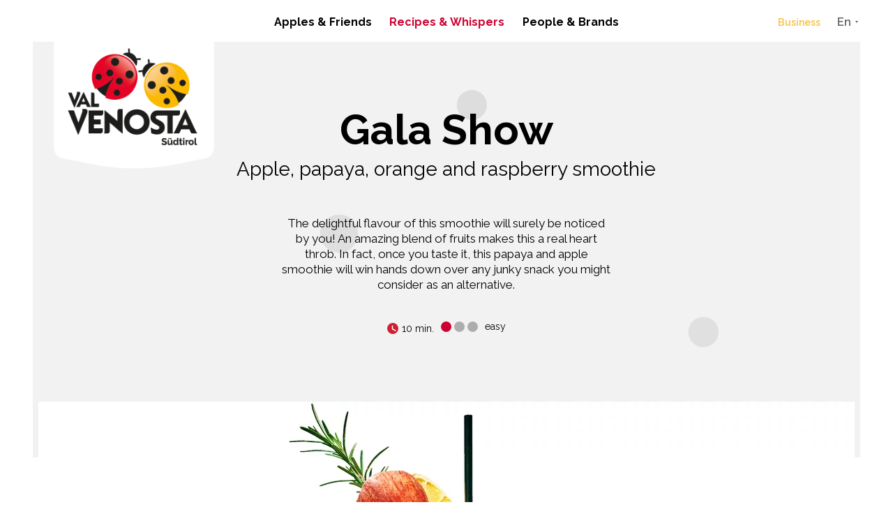

--- FILE ---
content_type: text/html; Charset=utf-8
request_url: https://www.vip.coop/en/recipes-whispers/recipes/gala-show/19-3010.html
body_size: 218401
content:
<!DOCTYPE html>
<html lang="en" xmlns:fb="http://ogp.me/ns/fb#" >

	<head>
	
		<title>Gala Show - Val Venosta</title>
		
		<meta http-equiv="content-type" content="text/html; charset=utf-8" />
		<meta http-equiv="content-language" content="en" />
		
		
		<link rel="alternate" hreflang="de" href="https://www.vip.coop/de/rezepte-geflüster/rezepte/gala-show/19-3010.html" />
		<link rel="alternate" hreflang="it" href="https://www.vip.coop/it/ricette-notizie/ricette/show-di-gala/19-3010.html" />
		<link rel="alternate" hreflang="en" href="https://www.vip.coop/en/recipes-whispers/recipes/gala-show/19-3010.html" />
		<link rel="alternate" hreflang="es" href="https://www.vip.coop/es/recetas-susurros/recetas/espectáculo-de-gala/19-3010.html" />
		<meta http-equiv="X-UA-Compatible" content="IE=edge" />

		<meta name="robots" content="index, follow" />
		
		<meta name="good-vibrations" content="by zeppelin www.zeppelin-group.com">
		
		<meta name="language" content="en" />
		
		<meta name="publisher" content="Zeppelin Corporate LLC - www.zeppelin-group.com - BZ / Zeppelin Corporate LLC / Italy" />
		
		<meta name="viewport" content="width=device-width,initial-scale=1,maximum-scale=1">
		
		<link rel="preconnect" href="https://fonts.gstatic.com">
		<link rel="preload" as="image" href="/images/1768913531/t/design/default-it.png">
		<link rel="preload" as="image" href="/images/content/473444_38977_3_C_312_176_0_5677759/smoothie-mela-gala-papaya-arancia-e-lamponi.jpg">
		<!-- <link rel="dns-prefetch" href="//example.com"> -->
		
		<link rel="preload" href="https://cloud.zeppelin-group.com/page/71768913531/fd3594b609e2a483381f9de4cfef97ae/aHR0cHM6Ly93d3cudmlwLmNvb3AvZGVmYXVsdC9jc3MvYWxsLWJhNDQwZWYwNDljM2FmNzJmMDFmYTZhYTA1MDVhMmE2LmNzcy==" as="style">
		<!-- <link media="all" rel="stylesheet" href="https://cloud.zeppelin-group.com/page/71768913531/fd3594b609e2a483381f9de4cfef97ae/aHR0cHM6Ly93d3cudmlwLmNvb3AvZGVmYXVsdC9jc3MvYWxsLWJhNDQwZWYwNDljM2FmNzJmMDFmYTZhYTA1MDVhMmE2LmNzcy==" type="text/css" /> -->
		<style type="text/css">.Quote{padding:1em 0px 1em 1em;font-style:italic;display:block;opacity:.8;font-size:1.2em;background-color:rgba(0,0,0,.1);}.Quote .QuoteName{font-style:normal;display:block;font-size:.7em;}.Headline{font-size:32px;color:#000000;font-weight:bold;}.SubHeadline{font-size:18px;color:#000000;font-weight:bold;}body,html{height:100%;-webkit-text-size-adjust:none;}body,table,input,select,textarea{color:#000000;font-family:'Raleway',sans-serif;font-size:17px;line-height:135%;}table{border:0px;border-collapse:collapse;}table td,form,p,body,html{margin:0px 0px 0px 0px;padding:0px 0px 0px 0px;}a,body .link{color:#CC0131;cursor:pointer;text-decoration:none;font-weight:bold;}.yellowlink a,.yellowlink body .link,body .link.yellowlink{color:#F8BF3D;}a:hover,body .link:hover{color:#8F0022;}.yellowlink a:hover,.yellowlink body .link:hover,body .link.yellowlink:hover{color:#E0AC37!important;}video,img{border:0px;vertical-align:middle;}@media all{body,table,input,select,textarea{color:#000000;font-family:'Raleway',sans-serif;}address{font-style:normal;}hr{display:none;}h1,h2,h3,h4,h5,h6,h1 a,h2 a,h3 a,h4 a,h5 a,h6 a{margin:0px 0px 0px 0px;padding:0px 0px 0px 0px;text-decoration:none;font-family:'Raleway',sans-serif;;}.t1large,.t1large a,.t1largei,.t1largei a{color:#000000;font-size:80px;line-height:105%;font-weight:bold;font-family:'Raleway',sans-serif;}h1,h1 a,.t1,.t1 a,.t1i,.t1i a{color:#000000;font-size:60px;line-height:105%;font-weight:bold;font-family:'Raleway',sans-serif;}h2,h2 a,.t2,.t2 a,.t2i,.t2i a{color:#000000;font-size:26px;line-height:120%;font-weight:normal;font-family:'Raleway',sans-serif;}h3,h3 a,.t3,.t3 a,.t3i,.t3i a{color:#000000;font-size:26px;line-height:105%;font-weight:bold;font-family:'Raleway',sans-serif;}section.Blog.Detail .Headline,section.Blog.Detail .Quote,h4,h4 a,.t4,.t4 a,.t4i,.t4i a{color:#000000;font-size:32px;line-height:38px;font-weight:bold;font-family:'Raleway',sans-serif;}h5,h5 a,.t5,.t5 a,.t5i,.t5i a{color:#000000;font-size:18px;line-height:133%;font-weight:bold;font-family:'Raleway',sans-serif;}section.Blog.Detail .SubHeadline,h6,h6 a,.t6,.t6 a,.t6i,.t6i a{color:#000000;font-size:18px;line-height:122%;font-weight:bold;font-family:'Raleway',sans-serif;}section.css.Detail .Quote .QuoteName,section.Blog.Detail .Quote,.t1largei,.t1largei a,.t1i,.t1i a,.t2i,.t2i a,.t3i,.t3i a,.t4i,.t4i a,.t5i,.t5i a,.t6i,.t6i a,a.linki,.defaulti,.medium1i,.large1i{color:#FFFFFF;}.sbbfilter form .rowouter>.row .inner .zepp-fwb input,.zepp-fwb{font-weight:bold;}section.css.Detail .Quote .QuoteName,.defaultFs,.defaulti{font-size:17px;line-height:135%;}.sbbfilter form .rowouter>.row .inner .small > input,small,.small{font-size:14px;line-height:130%;}.medium1,.medium1i{font-size:20px;line-height:130%;}.large1,.large1i{font-size:22px;line-height:118%;}.smaller{font-size:0.888889em;}.ttupper{text-transform:uppercase;}.ttlower{text-transform:lowercase;}.ttnone{text-transform:none;}a.link,a.back{font-size:14px;font-weight:bold;}svg.icon{width:1.250000em;height:1.250000em;}svg.icon-facebook{width:52px;height:61px;}svg.icon-instagram{width:52px;height:61px;}svg.icon-mail{width:52px;height:61px;}svg.icon-linkedin{width:52px;height:61px;}ul{margin:0px 0px 0px 0px;padding-left:16px;padding-right:8px;list-style-type:none;}ul li:before{content:'\025AA';color:#CC0131;font-size:20px;position:absolute;left:0px;top:0px;font-family:Arial,Helvetica,sans-serif;}body.bB2BBereich ul li:before{color:#F8BF3D;}ul li{position:relative;padding:0px 0px 0px 15px;}ul li ul li:before{font-size:.8em;}ol{margin:0px 0px 0px 0px;padding:0px 0px 0px 26px;}ol li{margin:0px 0px 0px 0px;padding:0px 0px 0px 0px;}ul.reset{padding:0px 0px 0px 0px;}ul.reset li:before{content:none;}ul.reset li{position:static;padding:0px 0px 0px 0px;}ul.reset li ul{padding:0px 0px 0px 0px;}*.icon1 ul,ul.icon1{margin:0px 0px 0px 0px;padding:0px 0px 0px 0px;list-style-type:none;}*.icon1 ul li,ul.icon1 li{margin:0px 0px 0px 0px;padding:0px 0px 0px 1.625000em;position:relative;text-indent:0px;line-height:1.562500em;}*.icon1 ul li:before,ul.icon1 li:before{content:none;}*.icon1 ul li svg.icon,ul.icon1 li svg.icon{position:absolute;left:0px;top:0.125000em;width:0.500000em;height:0.500000em;}table{width:100%;}table caption{font-size:20px;}table colgroup col{width:29.572650%;}table colgroup col:first-child{width:5.470085%;}table thead{border-bottom:solid 2px #BFBFBF;}table thead th{padding-top:6px;padding-bottom:6px;text-align:left;}table tfoot td{border-top:solid 1px #BFBFBF;padding-top:6px;padding-bottom:6px;}table tbody td{border-top:solid 1px #BFBFBF;padding-top:6px;padding-bottom:6px;}table tr *{padding-left:0.854701%;padding-right:0.854701%;}table tr *:first-child{padding-left:0.341880%;padding-right:0.341880%;}table.reset{width:auto;}table.reset caption{font-size:inherit;}table.reset colgroup col{width:auto;}table.reset thead{border-bottom:inherit;}table.reset thead th{padding-top:inherit;padding-bottom:inherit;text-align:inherit;}table.reset tfoot td{border-top:inherit;padding-top:inherit;padding-bottom:inherit;}table.reset tbody td{border-top:inherit;padding-top:inherit;padding-bottom:inherit;}table.reset tr *{padding-left:inherit;padding-right:inherit;}.bgweb{background-color:#FFFFFF;color:#000000;}.bgheader{background-color:#FFFFFF;color:#000000;}.bgmobile{background-color:#F3F3F3;color:#000000;}.bglist,.bgteaser,.bgusp{background-color:#F3F3F3;color:#000000;}.bglistalternate,.bgteaseralternate,.bguspalternate{background-color:#ECE8E7;color:#000000;}.bglistalternate2,.bgteaseralternate2,.bguspalternate2{background-color:#F4F4F4;color:#000000;}.bglistalternate2.fake{background-color:rgba(0,0,0,.05);color:#000000;}.bglistalternate3{background-color:#E6E6E6;}.bgbar{background-color:#444444;color:#FFFFFF;}.fillhighlight{fill:#CB0031;}section.Blog.Detail .Quote:before,.bghighlight{background-color:#CB0031;color:#FFFFFF;}.bghighlight .borderBefore:before{border-color:#CB0031;}.bghighlight .borderAfter:after{border-color:#CB0031;}.bghighlight2{background-color:#FAB657;color:#FFFFFF;}.bghighlight2 .borderBefore:before{border-color:#FAB657;}.bghighlight2 .borderAfter:after{border-color:#FAB657;}.bghighlight3{background-color:#62B04B;color:#FFFFFF;}.bghighlight3 .borderBefore:before{border-color:#62B04B;}.bghighlight3 .borderAfter:after{border-color:#62B04B;}.bghighlight4{background-color:#E99D01;color:#FFFFFF;}.bghighlight4 .borderBefore:before{border-color:#E99D01;}.bghighlight4 .borderAfter:after{border-color:#E99D01;}.bghighlight5{background-color:#5C4D9B;color:#FFFFFF;}.bghighlight5 .borderBefore:before{border-color:#5C4D9B;}.bghighlight5 .borderAfter:after{border-color:#5C4D9B;}.bghighlight6{background-color:#18903D;color:#FFFFFF;}.bghighlight6 .borderBefore:before{border-color:#18903D;}.bghighlight6 .borderAfter:after{border-color:#18903D;}.bghighlight7{background-color:#F296AA;color:#FFFFFF;}.bghighlight7 .borderBefore:before{border-color:#F296AA;}.bghighlight7 .borderAfter:after{border-color:#F296AA;}.bghighlight8{background-color:#99B814;color:#FFFFFF;}.bghighlight8 .borderBefore:before{border-color:#99B814;}.bghighlight8 .borderAfter:after{border-color:#99B814;}.bghighlight9{background-color:#731B55;color:#FFFFFF;}.bghighlight9 .borderBefore:before{border-color:#731B55;}.bghighlight9 .borderAfter:after{border-color:#731B55;}.bghighlight10{background-color:#ea4e4b;color:#FFFFFF;}.bghighlight10 .borderBefore:before{border-color:#ea4e4b;}.bghighlight10 .borderAfter:after{border-color:#ea4e4b;}.bghighlight11{background-color:#f6a550;color:#FFFFFF;}.bghighlight11 .borderBefore:before{border-color:#f6a550;}.bghighlight11 .borderAfter:after{border-color:#f6a550;}.bghighlight12{background-color:#ffd44a;color:#FFFFFF;}.bghighlight12 .borderBefore:before{border-color:#ffd44a;}.bghighlight12 .borderAfter:after{border-color:#ffd44a;}.bghighlight13{background-color:#6f9e6b;color:#FFFFFF;}.bghighlight13 .borderBefore:before{border-color:#6f9e6b;}.bghighlight13 .borderAfter:after{border-color:#6f9e6b;}.button3{padding:17px 20px 17px 20px;border-radius:5px;background:#da4a6d;color:#FFFFFF;position:relative;-webkit-transition:opacity 500ms;transition:opacity 500ms;background:-moz-linear-gradient(top,#da4a6d 0%,#CE0F3D 100%);background:-webkit-linear-gradient(top,#da4a6d 0%,#CE0F3D 100%);background:linear-gradient(to bottom,#da4a6d 0%,#CE0F3D 100%);}.button4{padding:17px 20px 17px 20px;border-radius:5px;background:#569E43;color:#FFFFFF;position:relative;-webkit-transition:opacity 500ms;transition:opacity 500ms;background:-moz-linear-gradient(top,#569E43 0%,#488639 100%);background:-webkit-linear-gradient(top,#569E43 0%,#488639 100%);background:linear-gradient(to bottom,#569E43 0%,#488639 100%);}.button5{padding:17px 20px 17px 20px;border-radius:5px;background:#FABF3D;color:#FFFFFF;position:relative;-webkit-transition:opacity 500ms;transition:opacity 500ms;background:-moz-linear-gradient(top,#FABF3D 0%,#F2AB06 100%);background:-webkit-linear-gradient(top,#FABF3D 0%,#F2AB06 100%);background:linear-gradient(to bottom,#FABF3D 0#F2AB06 100%);}.button6{padding:17px 20px 17px 20px;border-radius:5px;background:#FFFFFF;color:#000000;position:relative;-webkit-transition:opacity 500ms;transition:opacity 500ms;background:-moz-linear-gradient(top,#FFFFFF 0%,#FFFFFF 100%);background:-webkit-linear-gradient(top,#FFFFFF 0%,#FFFFFF 100%);background:linear-gradient(to bottom,#FFFFFF 0#FFFFFF 100%);}.button7{padding:12px 38px 12px 38px;border-radius:25px;background:#da4a6d;color:#FFFFFF;position:relative;-webkit-transition:opacity 500ms;transition:opacity 500ms;background:-moz-linear-gradient(top,#da4a6d 0%,#CE0F3D 100%);background:-webkit-linear-gradient(top,#da4a6d 0%,#CE0F3D 100%);background:linear-gradient(to bottom,#da4a6d 0%,#CE0F3D 100%);}.button8{padding:10px 20px 10px 20px;background:#FBBA00;color:#000000;position:relative;-webkit-transition:opacity 500ms;transition:opacity 500ms;border-radius:40px;}.button9{padding:10px 20px 10px 20px;background:#ffffff;color:#000000;position:relative;-webkit-transition:opacity 500ms;transition:opacity 500ms;border-radius:40px;}.button10{display:block;padding:15px 20px;text-align:center;background:#F4F4F4;color:#000000;text-decoration:underline;position:relative;-webkit-transition:opacity 500ms;transition:opacity 500ms;border-radius:40px;}.bghighlight .button4{padding:17px 20px 17px 20px;border-radius:5px;background:#da4a6d;color:#FFFFFF;position:relative;-webkit-transition:opacity 500ms;transition:opacity 500ms;background:-moz-linear-gradient(top,#da4a6d 0%,#CE0F3D 100%);background:-webkit-linear-gradient(top,#da4a6d 0%,#CE0F3D 100%);background:linear-gradient(to bottom,#da4a6d 0%,#CE0F3D 100%);}.bghighlight2 .button4{padding:17px 20px 17px 20px;border-radius:5px;background:#FABF3D;color:#FFFFFF;position:relative;-webkit-transition:opacity 500ms;transition:opacity 500ms;background:-moz-linear-gradient(top,#FABF3D 0%,#F2AB06 100%);background:-webkit-linear-gradient(top,#FABF3D 0%,#F2AB06 100%);background:linear-gradient(to bottom,#FABF3D 0%,#F2AB06 100%);}.bghighlight4 .button4{padding:17px 20px 17px 20px;border-radius:5px;background:#FABF3D;color:#FFFFFF;position:relative;-webkit-transition:opacity 500ms;transition:opacity 500ms;background:-moz-linear-gradient(top,#FABF3D 0%,#F2AB06 100%);background:-webkit-linear-gradient(top,#FABF3D 0%,#F2AB06 100%);background:linear-gradient(to bottom,#FABF3D 0#F2AB06 100%);}.bghighlight6 .button4{padding:17px 20px 17px 20px;border-radius:5px;background:#167E35;color:#FFFFFF;position:relative;-webkit-transition:opacity 500ms;transition:opacity 500ms;background:-moz-linear-gradient(top,#167E35 0%,#11662B 100%);background:-webkit-linear-gradient(top,#167E35 0%,#11662B 100%);background:linear-gradient(to bottom,#167E35 0%,#11662B 100%);}.bghighlight7 .button4{padding:17px 20px 17px 20px;border-radius:5px;background:#F296AA;color:#FFFFFF;position:relative;-webkit-transition:opacity 500ms;transition:opacity 500ms;background:-moz-linear-gradient(top,#F296AA 0%,#c76078 100%);background:-webkit-linear-gradient(top,#F296AA 0%,#c76078 100%);background:linear-gradient(to bottom,#F296AA 0%,#c76078 100%);}.bghighlight8 .button4{padding:17px 20px 17px 20px;border-radius:5px;background:#99B814;color:#FFFFFF;position:relative;-webkit-transition:opacity 500ms;transition:opacity 500ms;background:-moz-linear-gradient(top,#99B814 0%,#71880a 100%);background:-webkit-linear-gradient(top,#99B814 0%,#71880a 100%);background:linear-gradient(to bottom,#99B814 0%,#71880a 100%);}.bghighlight9 .button4{padding:17px 20px 17px 20px;border-radius:5px;background:#731B55;color:#FFFFFF;position:relative;-webkit-transition:opacity 500ms;transition:opacity 500ms;background:-moz-linear-gradient(top,#731B55 0%,#4b0d36 100%);background:-webkit-linear-gradient(top,#731B55 0%,#4b0d36 100%);background:linear-gradient(to bottom,#731B55 0%,#4b0d36 100%);}.button4:hover,.button7:hover,.button3:hover{color:#FFFFFF;opacity:0.9;}.button8:hover{background-color:#E0AC37;color:#000000;}.button9:hover,.button10:hover{opacity:0.8;color:#000000;}.bghighlight a:hover,body .bghighlight .link:hover,.bghighlight2 a:hover,body .bghighlight3 .link:hover,.bghighlight2 a:hover,body .bghighlight3 .link:hover{color:#8F0022;}.bghighlight.gradient{background:linear-gradient(to bottom,rgba(255,255,255,0.2) 0%,rgba(255,255,255,0) 80%,rgba(255,255,255,0) 100%),#CB0031;}.bghighlight2.gradient{background:linear-gradient(to bottom,rgba(255,255,255,0.3) 0%,rgba(255,255,255,0) 50%,rgba(255,255,255,0) 100%),#FAB657;}.bghighlight3.gradient{background:linear-gradient(to bottom,rgba(255,255,255,0.3) 0%,rgba(255,255,255,0) 50%,rgba(255,255,255,0) 100%),#62B04B;}.bghighlight3.darker.gradient{background:linear-gradient(to bottom,rgba(255,255,255,0.3) 0%,rgba(255,255,255,0) 50%,rgba(255,255,255,0) 100%),#569E43;}.bghighlight4.gradient{background:linear-gradient(to bottom,rgba(255,255,255,0.3) 0%,rgba(255,255,255,0) 50%,rgba(255,255,255,0) 100%),#F9BA25;}.bghighlight5.gradient{background:linear-gradient(to bottom,rgba(255,255,255,0.3) 0%,rgba(255,255,255,0) 50%,rgba(255,255,255,0) 100%),#5C4D9B;}.bghighlight6.gradient{background:linear-gradient(to bottom,rgba(255,255,255,0.3) 0%,rgba(255,255,255,0) 50%,rgba(255,255,255,0) 100%),#18903D;}.bghighlight7.gradient{background:linear-gradient(to bottom,rgba(255,255,255,0.3) 0%,rgba(255,255,255,0) 50%,rgba(255,255,255,0) 100%),#F296AA;}.bghighlight8.gradient{background:linear-gradient(to bottom,rgba(255,255,255,0.3) 0%,rgba(255,255,255,0) 50%,rgba(255,255,255,0) 100%),#99B814;}.bghighlight9.gradient{background:linear-gradient(to bottom,rgba(255,255,255,0.3) 0%,rgba(255,255,255,0) 50%,rgba(255,255,255,0) 100%),#731B55;}.bggallerybox{background-color:rgba(0,0,0,0.6);color:#FFFFFF;}.bggallerygradienttopbottom{background:-moz-linear-gradient(top,rgba(0,0,0,0) 0%,rgba(0,0,0,0.6) 50%,rgba(0,0,0,0) 100%);background:-webkit-gradient(linear,left top,left bottom,color-stop(0%,rgba(0,0,0,0)),color-stop(50%,rgba(0,0,0,0.6)),color-stop(100%,rgba(0,0,0,0)));background:-webkit-linear-gradient(top,rgba(0,0,0,0) 0%,rgba(0,0,0,0.6) 50%,rgba(0,0,0,0) 100%);background:-o-linear-gradient(top,rgba(0,0,0,0) 0%,rgba(0,0,0,0.6) 50%,rgba(0,0,0,0) 100%);background:-ms-linear-gradient(top,rgba(0,0,0,0) 0%,rgba(0,0,0,0.6) 50%,rgba(0,0,0,0) 100%);background:linear-gradient(to bottom,rgba(0,0,0,0) 0%,rgba(0,0,0,0.6) 50%,rgba(0,0,0,0) 100%);filter:progid:DXImageTransform.Microsoft.gradient( startColorstr='#00000000',endColorstr='#00000000',GradientType=0 );color:#FFFFFF;}.bggallerygradienttop{background:-moz-linear-gradient(top,rgba(0,0,0,0) 0%,rgba(0,0,0,0.6) 100%);background:-webkit-gradient(linear,left top,left bottom,color-stop(0%,rgba(0,0,0,0)),color-stop(100%,rgba(0,0,0,0.6)));background:-webkit-linear-gradient(top,rgba(0,0,0,0) 0%,rgba(0,0,0,0.6) 100%);background:-o-linear-gradient(top,rgba(0,0,0,0) 0%,rgba(0,0,0,0.6) 100%);background:-ms-linear-gradient(top,rgba(0,0,0,0) 0%,rgba(0,0,0,0.6) 100%);background:linear-gradient(to bottom,rgba(0,0,0,0) 0%,rgba(0,0,0,0.6) 100%);filter:progid:DXImageTransform.Microsoft.gradient( startColorstr='#00000000',endColorstr='#B2000000',GradientType=0 );color:#FFFFFF;}.bgcookies{background-color:#F3F3F3;}.bgcookiesicon{background-color:#ECE8E7;color:#463D31;}.bgicon{background-color:#CD0130;color:#FFFFFF;fill:#FFFFFF;padding:0.375000em;display:inline-block;vertical-align:top;}.bgbar .t1large,.bgbar .t1large a,.bgbar h1,.bgbar h1 a,.bgbar .t1,.bgbar .t1 a,.bgbar h2,.bgbar h2 a,.bgbar .t2,.bgbar .t2 a,.bgbar h3,.bgbar h3 a,.bgbar .t3,.bgbar .t3 a,.bgbar h4,.bgbar h4 a,.bgbar .t4,.bgbar .t4 a,.bgbar h5,.bgbar h5 a,.bgbar .t5,.bgbar .t5 a,.bgbar h6,.bgbar h6 a,.bgbar .t6,.bgbar .t6 a,.bghighlight a,.bghighlight .t1large,.bghighlight .t1large a,.bghighlight h1,.bghighlight h1 a,.bghighlight .t1,.bghighlight .t1 a,.bghighlight h2,.bghighlight h2 a,.bghighlight .t2,.bghighlight .t2 a,.bghighlight h3,.bghighlight h3 a,.bghighlight .t3,.bghighlight .t3 a,.bghighlight h4,.bghighlight h4 a,.bghighlight .t4,.bghighlight .t4 a,.bghighlight h5,.bghighlight h5 a,.bghighlight .t5,.bghighlight .t5 a,.bghighlight h6,.bghighlight h6 a,.bghighlight .t6,.bghighlight .t6 a,.bghighlight2 .t1large,.bghighlight2 .t1large a,.bghighlight2 h1,.bghighlight2 h1 a,.bghighlight2 .t1,.bghighlight2 .t1 a,.bghighlight2 h2,.bghighlight2 h2 a,.bghighlight2 .t2,.bghighlight2 .t2 a,.bghighlight2 h3,.bghighlight2 h3 a,.bghighlight2 .t3,.bghighlight2 .t3 a,.bghighlight2 h4,.bghighlight2 h4 a,.bghighlight2 .t4,.bghighlight2 .t4 a,.bghighlight2 h5,.bghighlight2 h5 a,.bghighlight2 .t5,.bghighlight2 .t5 a,.bghighlight2 h6,.bghighlight2 h6 a,.bghighlight2 .t6,.bghighlight2 .t6 a,.bghighlight4 .t1large,.bghighlight4 .t1large a,.bghighlight4 h1,.bghighlight4 h1 a,.bghighlight4 .t1,.bghighlight4 .t1 a,.bghighlight4 h2,.bghighlight4 h2 a,.bghighlight4 .t2,.bghighlight4 .t2 a,.bghighlight4 h3,.bghighlight4 h3 a,.bghighlight4 .t3,.bghighlight4 .t3 a,.bghighlight4 h4,.bghighlight4 h4 a,.bghighlight4 .t4,.bghighlight4 .t4 a,.bghighlight4 h5,.bghighlight4 h5 a,.bghighlight4 .t5,.bghighlight4 .t5 a,.bghighlight4 h6,.bghighlight4 h6 a,.bghighlight4 .t6,.bghighlight4 .t6 a,.bghighlight5 .t1large,.bghighlight5 .t1large a,.bghighlight5 h1,.bghighlight5 h1 a,.bghighlight5 .t1,.bghighlight5 .t1 a,.bghighlight5 h2,.bghighlight5 h2 a,.bghighlight5 .t2,.bghighlight5 .t2 a,.bghighlight5 h3,.bghighlight5 h3 a,.bghighlight5 .t3,.bghighlight5 .t3 a,.bghighlight5 h4,.bghighlight5 h4 a,.bghighlight5 .t4,.bghighlight5 .t4 a,.bghighlight5 h5,.bghighlight5 h5 a,.bghighlight5 .t5,.bghighlight5 .t5 a,.bghighlight5 h6,.bghighlight5 h6 a,.bghighlight5 .t6,.bghighlight5 .t6 a,.bghighlight6 .t1large,.bghighlight6 .t1large a,.bghighlight6 h1,.bghighlight6 h1 a,.bghighlight6 .t1,.bghighlight6 .t1 a,.bghighlight6 h2,.bghighlight6 h2 a,.bghighlight6 .t2,.bghighlight6 .t2 a,.bghighlight6 h3,.bghighlight6 h3 a,.bghighlight6 .t3,.bghighlight6 .t3 a,.bghighlight6 h4,.bghighlight6 h4 a,.bghighlight6 .t4,.bghighlight6 .t4 a,.bghighlight6 h5,.bghighlight6 h5 a,.bghighlight6 .t5,.bghighlight6 .t5 a,.bghighlight6 h6,.bghighlight6 h6 a,.bghighlight6 .t6,.bghighlight6 .t6 a,.bghighlight7 .t1large,.bghighlight7 .t1large a,.bghighlight7 h1,.bghighlight7 h1 a,.bghighlight7 .t1,.bghighlight7 .t1 a,.bghighlight7 h2,.bghighlight7 h2 a,.bghighlight7 .t2,.bghighlight7 .t2 a,.bghighlight7 h3,.bghighlight7 h3 a,.bghighlight7 .t3,.bghighlight7 .t3 a,.bghighlight7 h4,.bghighlight7 h4 a,.bghighlight7 .t4,.bghighlight7 .t4 a,.bghighlight7 h5,.bghighlight7 h5 a,.bghighlight7 .t5,.bghighlight7 .t5 a,.bghighlight7 h6,.bghighlight7 h6 a,.bghighlight7 .t6,.bghighlight7 .t6 a,.bghighlight8 .t1large,.bghighlight8 .t1large a,.bghighlight8 h1,.bghighlight8 h1 a,.bghighlight8 .t1,.bghighlight8 .t1 a,.bghighlight8 h2,.bghighlight8 h2 a,.bghighlight8 .t2,.bghighlight8 .t2 a,.bghighlight8 h3,.bghighlight8 h3 a,.bghighlight8 .t3,.bghighlight8 .t3 a,.bghighlight8 h4,.bghighlight8 h4 a,.bghighlight8 .t4,.bghighlight8 .t4 a,.bghighlight8 h5,.bghighlight8 h5 a,.bghighlight8 .t5,.bghighlight8 .t5 a,.bghighlight8 h6,.bghighlight8 h6 a,.bghighlight8 .t6,.bghighlight8 .t6 a,.bghighlight9 .t1large,.bghighlight9 .t1large a,.bghighlight9 h1,.bghighlight9 h1 a,.bghighlight9 .t1,.bghighlight9 .t1 a,.bghighlight9 h2,.bghighlight9 h2 a,.bghighlight9 .t2,.bghighlight9 .t2 a,.bghighlight9 h3,.bghighlight9 h3 a,.bghighlight9 .t3,.bghighlight9 .t3 a,.bghighlight9 h4,.bghighlight9 h4 a,.bghighlight9 .t4,.bghighlight9 .t4 a,.bghighlight9 h5,.bghighlight9 h5 a,.bghighlight9 .t5,.bghighlight9 .t5 a,.bghighlight9 h6,.bghighlight9 h6 a,.bghighlight9 .t6,.bghighlight9 .t6 a,.bggallerybox .t1large,.bggallerybox .t1large a,.bggallerybox h1,.bggallerybox h1 a,.bggallerybox .t1,.bggallerybox .t1 a,.bggallerybox h2,.bggallerybox h2 a,.bggallerybox .t2,.bggallerybox .t2 a,.bggallerybox h3,.bggallerybox h3 a,.bggallerybox .t3,.bggallerybox .t3 a,.bggallerybox h4,.bggallerybox h4 a,.bggallerybox .t4,.bggallerybox .t4 a,.bggallerybox h5,.bggallerybox h5 a,.bggallerybox .t5,.bggallerybox .t5 a,.bggallerybox h6,.bggallerybox h6 a,.bggallerybox .t6,.bggallerybox .t6 a,.bggallerygradienttopbottom .t1large,.bggallerygradienttopbottom .t1large a,.bggallerygradienttopbottom h1,.bggallerygradienttopbottom h1 a,.bggallerygradienttopbottom .t1,.bggallerygradienttopbottom .t1 a,.bggallerygradienttopbottom h2,.bggallerygradienttopbottom h2 a,.bggallerygradienttopbottom .t2,.bggallerygradienttopbottom .t2 a,.bggallerygradienttopbottom h3,.bggallerygradienttopbottom h3 a,.bggallerygradienttopbottom .t3,.bggallerygradienttopbottom .t3 a,.bggallerygradienttopbottom h4,.bggallerygradienttopbottom h4 a,.bggallerygradienttopbottom .t4,.bggallerygradienttopbottom .t4 a,.bggallerygradienttopbottom h5,.bggallerygradienttopbottom h5 a,.bggallerygradienttopbottom .t5,.bggallerygradienttopbottom .t5 a,.bggallerygradienttopbottom h6,.bggallerygradienttopbottom h6 a,.bggallerygradienttopbottom .t6,.bggallerygradienttopbottom .t6 a,.bggallerygradienttop .t1large,.bggallerygradienttop .t1large a,.bggallerygradienttop h1,.bggallerygradienttop h1 a,.bggallerygradienttop .t1,.bggallerygradienttop .t1 a,.bggallerygradienttop h2,.bggallerygradienttop h2 a,.bggallerygradienttop .t2,.bggallerygradienttop .t2 a,.bggallerygradienttop h3,.bggallerygradienttop h3 a,.bggallerygradienttop .t3,.bggallerygradienttop .t3 a,.bggallerygradienttop h4,.bggallerygradienttop h4 a,.bggallerygradienttop .t4,.bggallerygradienttop .t4 a,.bggallerygradienttop h5,.bggallerygradienttop h5 a,.bggallerygradienttop .t5,.bggallerygradienttop .t5 a,.bggallerygradienttop h6,.bggallerygradienttop h6 a,.bggallerygradienttop .t6,.bggallerygradienttop .t6 a{color:#FFFFFF;}.bglist.bgactive,.bglist.hover:hover,.bgteaser.bgactive,.bgteaser.hover:hover,.bgusp.bgactive,.bgusp.hover:hover,.bglistalternate.bgactive,.bglistalternate.hover:hover,.bgteaseralternate.bgactive,.bgteaseralternate.hover:hover,.bguspalternate.hover.bgactive,.bguspalternate.hover:hover,.bgbar.bgactive,.bgbar.hover:hover,.bggallerybox.bgactive,.bggallerybox.hover:hover,.bggallerygradienttopbottom.bgactive,.bggallerygradienttopbottom.hover:hover,.bggallerygradienttop.bgactive,.bggallerygradienttop.hover:hover,.bggallerygradienttop2.bgactive,.bggallerygradienttop2.hover:hover,.bghighlight.bgactive,.bghighlight.hover:hover,.bghighlight2.bgactive,.bghighlight2.hover:hover{cursor:pointer;-webkit-box-shadow:4px 4px 5px 0px rgba(0,0,0,0.2),inset 0px 0px 4px 500px rgba(0,0,0,0.25);-moz-box-shadow:4px 4px 5px 0px rgba(0,0,0,0.2),inset 0px 0px 4px 500px rgba(0,0,0,0.25);box-shadow:4px 4px 5px 0px rgba(0,0,0,0.2),inset 0px 0px 4px 500px rgba(0,0,0,0.25);filter:progid:DXImageTransform.Microsoft.Shadow(Strength=5,Direction=120,Color='#000000'),progid:DXImageTransform.Microsoft.gradient(startColorstr='#40000000',endColorstr='#40000000',GradientType=0);}.bglist.bgactive .bglist,.bglist.hover:hover .bglist,.bglist.bgactive .bglistalternate,.bglist.hover:hover .bglistalternate,.bglist.bgactive .bghighlight,.bglist.hover:hover .bghighlight,.bglist.bgactive .bghighlight2,.bglist.hover:hover .bghighlight2,.bgteaser.bgactive .bgteaser,.bgteaser.hover:hover .bgteaser,.bgteaser.bgactive .bgteaseralternate,.bgteaser.hover:hover .bgteaseralternate,.bgteaser.bgactive .bghighlight,.bgteaser.hover:hover .bghighlight,.bgteaser.bgactive .bghighlight2,.bgteaser.hover:hover .bghighlight2,.bgusp.bgactive .bgusp,.bgusp.hover:hover .bgusp,.bgusp.bgactive .bguspalternate,.bgusp.hover:hover .bguspalternate,.bgusp.bgactive .bghighlight,.bgusp.hover:hover .bghighlight,.bgusp.bgactive .bghighlight2,.bgusp.hover:hover .bghighlight2,.bglistalternate.bgactive .bglist,.bglistalternate.hover:hover .bglist,.bglistalternate.bgactive .bglistalternate,.bglistalternate.hover:hover .bglistalternate,.bglistalternate.bgactive .bghighlight,.bglistalternate.hover:hover .bghighlight,.bglistalternate.bgactive .bghighlight2,.bglistalternate.hover:hover .bghighlight2,.bgteaseralternate.bgactive .bgteaser,.bgteaseralternate.hover:hover .bgteaser,.bgteaseralternate.bgactive .bgteaseralternate,.bgteaseralternate.hover:hover .bgteaseralternate,.bgteaseralternate.bgactive .bghighlight,.bgteaseralternate.hover:hover .bghighlight,.bgteaseralternate.bgactive .bghighlight2,.bgteaseralternate.hover:hover .bghighlight2,.bguspalternate.bgactive .bgusp,.bguspalternate.hover:hover .bgusp,.bguspalternate.bgactive .bguspalternate,.bguspalternate.hover:hover .bguspalternate,.bguspalternate.bgactive .bghighlight,.bguspalternate.hover:hover .bghighlight,.bguspalternate.bgactive .bghighlight2,.bguspalternate.hover:hover .bghighlight2,.bgbar.bgactive .bgbar,.bgbar.hover:hover .bgbar,.bgbar.bgactive .bghighlight,.bgbar.hover:hover .bghighlight,.bgbar.bgactive .bghighlight2,.bgbar.hover:hover .bghighlight2,.bghighlight.bgactive .bghighlight,.bghighlight.hover:hover .bghighlight,.bghighlight.bgactive .bglist,.bghighlight.hover:hover .bglist,.bghighlight.bgactive .bgteaser,.bghighlight.hover:hover .bgteaser,.bghighlight.bgactive .bgusp,.bghighlight.hover:hover .bgusp,.bghighlight.bgactive .bglistalternate,.bghighlight.hover:hover .bglistalternate,.bghighlight.bgactive .bgteaseralternate,.bghighlight.hover:hover .bgteaseralternate,.bghighlight.bgactive .bguspalternate,.bghighlight.hover:hover .bguspalternate,.bghighlight.bgactive .bgbar,.bghighlight.hover:hover .bgbar,.bghighlight.bgactive .bghighlight2,.bghighlight.hover:hover .bghighlight2,.bghighlight2.bgactive .bghighlight2,.bghighlight2.hover:hover .bghighlight2,.bghighlight2.bgactive .bglist,.bghighlight2.hover:hover .bglist,.bghighlight2.bgactive .bgteaser,.bghighlight2.hover:hover .bgteaser,.bghighlight2.bgactive .bgusp,.bghighlight2.hover:hover .bgusp,.bghighlight2.bgactive .bglistalternate,.bghighlight2.hover:hover .bglistalternate,.bghighlight2.bgactive .bgteaseralternate,.bghighlight2.hover:hover .bgteaseralternate,.bghighlight2.bgactive .bguspalternate,.bghighlight2.hover:hover .bguspalternate,.bghighlight2.bgactive .bgbar,.bghighlight2.hover:hover .bgbar,.bghighlight2.bgactive .bghighlight,.bghighlight2.hover:hover .bghighlight{cursor:pointer;-webkit-box-shadow:inset 0px 0px 4px 500px rgba(0,0,0,0.25);-moz-box-shadow:inset 0px 0px 4px 500px rgba(0,0,0,0.25);box-shadow:inset 0px 0px 4px 500px rgba(0,0,0,0.25);filter:progid:DXImageTransform.Microsoft.gradient(startColorstr='#40000000',endColorstr='#40000000',GradientType=0);}.iconhover:hover{opacity:0.7;filter:alpha(opacity = 70);cursor:pointer;}.iconinverse{color:#FFFFFF;fill:#FFFFFF;}.hover{cursor:pointer;}.hover picture{position:relative;}.hover:hover picture:before{content:'';background-color:rgba(0,0,0,0.25);position:absolute;left:0px;top:0px;width:100%;height:100%;}.hover:hover .nohover{-webkit-box-shadow:none!important;-moz-box-shadow:none!important;box-shadow:none!important;filter:none!important;}.points1v{margin:0px 0px 0px 0px;padding:0px 0px 0px 0px;width:18px;}.points1v:after{content:'';clear:both;display:block;font-size:0px;height:0px;line-height:0px;overflow:hidden;text-indent:-100px;}.points1v li:before{content:none;}.points1v li{left:auto;position:static;text-indent:0px;}.points1v > *{background-color:#ADADAD;float:left;display:inline;width:15px;height:15px;cursor:pointer;text-indent:-100px!important;padding:0px 0px 0px 0px;overflow:hidden;border-radius:50%;}.points1v > * + *{margin-top:4px;}.points1v > *.active{background-color:#CD0130;}.points1h{margin:0px 0px 0px 0px;padding:0px 0px 0px 0px;}.points1h:after{content:'';clear:both;display:block;font-size:0px;height:0px;line-height:0px;overflow:hidden;text-indent:-100px;}.points1h li:before{content:none;}.points1h li{left:auto;position:static;text-indent:0px;}.points1h > *{background-color:#ADADAD;display:inline-block;width:15px;height:15px;cursor:pointer;text-indent:-100px!important;padding:0px 0px 0px 0px;overflow:hidden;border-radius:50%;}.points1h > * + *{margin-left:4px;}.points1h > *.active{background-color:#CD0130;}.points2v{margin:0px 0px 0px 0px;padding:0px 0px 0px 0px;width:30px;text-align:center;}.points2v:after{content:'';clear:both;display:block;font-size:0px;height:0px;line-height:0px;overflow:hidden;text-indent:-100px;}.points2v li:before{content:none;}.points2v li{left:auto;position:static;text-indent:0px;}.points2v > *{background-color:#FFFFFF;float:left;display:inline;line-height:30px;margin:0px 0px 12px 0px;padding:0px 0px 0px 0px;width:30px;height:30px;cursor:pointer;}.points2v > * + *{margin-top:6px;}.points2v > *.active{-webkit-box-shadow:inset 0px 0px 4px 500px rgba(0,0,0,0.25);-moz-box-shadow:inset 0px 0px 4px 500px rgba(0,0,0,0.25);box-shadow:inset 0px 0px 4px 500px rgba(0,0,0,0.25);filter:progid:DXImageTransform.Microsoft.gradient(startColorstr='#40000000',endColorstr='#40000000',GradientType=0);}.points2h{margin:0px 0px 0px 0px;padding:0px 0px 0px 0px;text-align:center;}.points2h:after{content:'';clear:both;display:block;font-size:0px;height:0px;line-height:0px;overflow:hidden;text-indent:-100px;}.points2h li:before{content:none;}.points2h li{left:auto;position:static;text-indent:0px;}.points2h > *{background-color:#FFFFFF;display:inline-block;line-height:30px;margin:0px 6px 0px 0px;padding:0px 0px 0px 0px;width:30px;height:30px;cursor:pointer;}.points2h > * + *{margin-left:6px;}.points2h > *.active{-webkit-box-shadow:inset 0px 0px 4px 500px rgba(0,0,0,0.25);-moz-box-shadow:inset 0px 0px 4px 500px rgba(0,0,0,0.25);box-shadow:inset 0px 0px 4px 500px rgba(0,0,0,0.25);filter:progid:DXImageTransform.Microsoft.gradient(startColorstr='#40000000',endColorstr='#40000000',GradientType=0);}.points3v{margin:0px 0px 0px 0px;padding:0px 0px 0px 0px;width:30px;text-align:center;}.points3v:after{content:'';clear:both;display:block;font-size:0px;height:0px;line-height:0px;overflow:hidden;text-indent:-100px;}.points3v li:before{content:none;}.points3v li{left:auto;position:static;text-indent:0px;}.points3v > *{border:solid 2px #FFFFFF;float:left;display:inline;margin:0px 0px 12px 0px;padding:0px 0px 0px 0px;width:17px;height:17px;cursor:pointer;text-indent:-100px!important;overflow:hidden;}.points3v > * + *{margin-top:6px;}.points3v > *.active{background-color:#FFFFFF;}.points3h{margin:0px 0px 0px 0px;padding:0px 0px 0px 0px;text-align:center;}.points3h:after{content:'';clear:both;display:block;font-size:0px;height:0px;line-height:0px;overflow:hidden;text-indent:-100px;}.points3h li:before{content:none;}.points3h li{left:auto;position:static;text-indent:0px;}.points3h > *{border:solid 2px #FFFFFF;display:inline-block;margin:0px 6px 0px 0px;padding:0px 0px 0px 0px;width:17px;height:17px;cursor:pointer;text-indent:-100px!important;overflow:hidden;}.points3h > * + *{margin-left:6px;}.points3h > *.active{background-color:#FFFFFF;}.tab1{background-color:#4C4C4C;color:#FFFFFF;line-height:32px;padding:0px 1.709402% 0px 1.709402%;width:28.205128%;height:32px;}.tab1.active{background-color:#CD0130;position:relative;}.tab1.active:before{content:'';position:absolute;left:24px;bottom:-9px;width:0px;height:0px;border-style:solid;border-width:9px 9.5px 0 9.5px;border-color:#009cdf transparent transparent transparent;}.tab2{text-align:center;position:relative;}.tab2:before{content:'';background-color:#FFFFFF;position:absolute;left:0px;top:50%;margin-top:-1px;width:100%;height:2px;}.tab2 > *{display:inline-block;vertical-align:middle;color:#FFFFFF;border-color:#FFFFFF;background-color:#DDDDDD;border-style:solid;border-width:2px 1px;line-height:52px;width:29.059829%;height:52px;text-align:center;position:relative;}.tab2 > *:first-child{border-left-width:2px;-webkit-border-top-left-radius:9px;-webkit-border-bottom-left-radius:9px;border-top-left-radius:9px;border-bottom-left-radius:9px;}.tab2 > *:last-child{border-right-width:2px;-webkit-border-top-right-radius:9px;-webkit-border-bottom-right-radius:9px;border-top-right-radius:9px;border-bottom-right-radius:9px;}.tab2 > *.active{background-color:#FFFFFF;color:#CD0130;}.tab3{cursor:pointer;position:relative;background-color:#4C4C4C;color:#FFFFFF;font-size:20px;line-height:60px;padding:0px 1.709402% 0px 1.709402%;width:31.623932%;height:60px;text-align:center;-webkit-transition:all 400ms;transition:all 400ms;}.tab3:hover,.tab3.active{background-color:#CD0130;}.tab3:before{content:'';position:absolute;left:50%;margin-left:-10.5px;width:0px;height:0px;border-style:solid;opacity:0;filter:alpha(opacity = 0);-webkit-transition:all 400ms;transition:all 400ms;}.tab3.arrowtop:before{top:-9px;border-width:0px 10.5px 10px 10.5px;border-color:transparent transparent #009cdf transparent;}.tab3.arrowbottom:before{bottom:-9px;border-width:10px 10.5px 0 10.5px;border-color:#009cdf transparent transparent transparent;}.tab3.active:before{opacity:1;filter:alpha(opacity = 100);}.paging{margin:20px auto;text-align:center;}.paging1{}.paging1 a,.paging1 span{display:inline-block;vertical-align:middle;background-color:#E9E9E9;color:#999999;font-size:14px;line-height:28px;margin:0px 3px 0px 3px;width:28px;height:28px;text-align:center;}.paging1 a:hover,.paging1 a.active,.paging1 span{background-color:#AAAAAA;color:#FFFFFF;}.paging1 a.prev{background-color:#CD0130;color:#FFFFFF;position:relative;}.paging1 a.prev:before{content:'';position:absolute;left:50%;top:50%;margin-top:-5.5px;margin-left:-3.5px;width:0px;height:0px;border-style:solid;border-width:5.5px 7px 5.5px 0;border-color:transparent #ffffff transparent transparent;}.paging1 a.prev:after{content:'';position:absolute;left:50%;top:50%;margin-top:-4.5px;margin-left:-1.5px;width:0px;height:0px;border-style:solid;border-width:4.5px 6px 4.5px 0;border-color:transparent #CD0130 transparent transparent;}.paging1 a.next{background-color:#CD0130;color:#FFFFFF;position:relative;}.paging1 a.next:before{content:'';position:absolute;right:50%;top:50%;margin-top:-5.5px;margin-right:-3.5px;width:0px;height:0px;border-style:solid;border-width:5.5px 0 5.5px 7px;border-color:transparent transparent transparent #ffffff;}.paging1 a.next:after{content:'';position:absolute;right:50%;top:50%;margin-top:-4.5px;margin-right:-1.5px;width:0px;height:0px;border-style:solid;border-width:4.5px 0 4.5px 6px;border-color:transparent transparent transparent #CD0130;}.paging1 span.prev,.paging1 span.next{display:none;}.paging2{}.paging2 a{display:inline-block;vertical-align:middle;background-color:#E9E9E9;color:#999999;font-size:14px;line-height:25px;margin:0px 3px 0px 3px;width:25px;height:25px;text-align:center;-webkit-border-radius:12.5px;-moz-border-radius:12.5px;border-radius:12.5px;}.paging2 a:hover,.paging2 a.active{background-color:#AAAAAA;color:#FFFFFF;}.paging2 a.prev{background-color:#CD0130;color:#FFFFFF;position:relative;}.paging2 a.prev:before{content:'';position:absolute;left:50%;top:50%;margin-top:-6px;margin-left:-5px;width:0px;height:0px;border-style:solid;border-width:6px 8px 6px 0;border-color:transparent #ffffff transparent transparent;}.paging2 a.prev:after{content:'';position:absolute;left:50%;top:50%;margin-top:-5px;margin-left:-3px;width:0px;height:0px;border-style:solid;border-width:5px 7px 5px 0;border-color:transparent #CD0130 transparent transparent;}.paging2 a.next{background-color:#CD0130;color:#FFFFFF;position:relative;}.paging2 a.next:before{content:'';position:absolute;right:50%;top:50%;margin-top:-6px;margin-right:-5px;width:0px;height:0px;border-style:solid;border-width:6px 0 6px 8px;border-color:transparent transparent transparent #ffffff;}.paging2 a.next:after{content:'';position:absolute;right:50%;top:50%;margin-top:-5px;margin-right:-3px;width:0px;height:0px;border-style:solid;border-width:5px 0 5px 7px;border-color:transparent transparent transparent #CD0130;}.paging3{}.paging3 a,.paging3 span{display:inline-block;vertical-align:middle;color:#AAAAAA;font-size:14px;margin:0px 2px 0px 2px;}.paging3 a:hover,.paging3 span{color:#CD0130;}.paging3 .prev{margin-right:4px;width:0px;height:0px;border-style:solid;border-width:5.5px 7px 5.5px 0;border-color:transparent #009cdf transparent transparent;}.paging3 span.prev{border-color:transparent #AAAAAA transparent transparent;}.paging3 .next{margin-left:4px;width:0px;height:0px;border-style:solid;border-width:5.5px 0 5.5px 7px;border-color:transparent transparent transparent #009cdf;}.paging3 span.next{border-color:transparent transparent transparent #AAAAAA;}.paging4{font-size:14px;line-height:34px;background-color:#E9E9E9;width:100%;height:34px;text-align:center;}.paging4 a,.paging4 span{display:inline-block;vertical-align:middle;color:#BABABA;}.paging4 a:hover,.paging4 span{color:#CD0130;}.paging4 a.prev{float:left;display:inline;color:#CD0130;padding-left:24px;position:relative;}.paging4 a.prev:before{content:'';position:absolute;left:9px;top:50%;margin-top:-6px;width:0px;height:0px;border-style:solid;border-width:6px 7px 6px 0;border-color:transparent #CD0130 transparent transparent;}.paging4 a.prev:after{content:'';position:absolute;left:11px;top:50%;margin-top:-5px;width:0px;height:0px;border-style:solid;border-width:5px 6px 5px 0;border-color:transparent #E9E9E9 transparent transparent;}.paging4 a.next{float:right;display:inline;color:#CD0130;padding-right:24px;position:relative;}.paging4 a.next:before{content:'';position:absolute;right:9px;top:50%;margin-top:-6px;width:0px;height:0px;border-style:solid;border-width:6px 0 6px 7px;border-color:transparent transparent transparent #CD0130;}.paging4 a.next:after{content:'';position:absolute;right:11px;top:50%;margin-top:-5px;width:0px;height:0px;border-style:solid;border-width:5px 0 5px 6px;border-color:transparent transparent transparent #E9E9E9;}.paging5{}.paging5 a{display:inline-block;vertical-align:middle;color:#AAAAAA;font-size:14px;margin:0px 2px 0px 2px;}.paging5 a:hover,.paging5 a.active{color:#CD0130;}.paging5 a.first{margin-right:4px;width:0px;height:0px;border-style:solid;border-width:5.5px 7px 5.5px 0;border-color:transparent #969797 transparent transparent;}.paging5 a.first:before{content:'';display:block;background-color:#969797;margin-top:-5.5px;width:1px;height:10px;}.paging5 a.prev{margin-right:4px;width:0px;height:0px;border-style:solid;border-width:5.5px 7px 5.5px 0;border-color:transparent #969797 transparent transparent;}.paging5 a.next{margin-left:4px;width:0px;height:0px;border-style:solid;border-width:5.5px 0 5.5px 7px;border-color:transparent transparent transparent #969797;}.paging5 a.last{margin-left:4px;width:0px;height:0px;border-style:solid;border-width:5.5px 0 5.5px 7px;border-color:transparent transparent transparent #969797;}.paging5 a.last:after{content:'';display:block;background-color:#969797;margin-top:-5.5px;width:1px;height:10px;}}@media (max-width:1300px){.t1large,.t1large a,.t1largei,.t1largei a{font-size:55px;}h2,h2 a,.t2,.t2 a,.t2i,.t2i a{font-size:28px;}}@media (max-width:1023px){body{font-size:16px;line-height:20px;}.t1large,.t1large a,.t1largei,.t1largei a{font-size:50px;line-height:105%;}h1,h1 a,.t1,.t1 a,.t1i,.t1i a{font-size:36px;line-height:105%;}h2,h2 a,.t2,.t2 a,.t2i,.t2i a{font-size:20px;line-height:120%;}h3,h3 a,.t3,.t3 a,.t3i,.t3i a{font-size:22px;line-height:135%;}section.Blog.Detail .Headline,section.Blog.Detail .Quote,h4,h4 a,.t4,.t4 a,.t4i,.t4i a{font-size:25px;line-height:120%;}h5,h5 a,.t5,.t5 a,.t5i,.t5i a{font-size:16px;line-height:24px;}h6,h6 a,.t6,.t6 a,.t6i,.t6i a{font-size:17px;line-height:22px;}.defaultFs,.defaulti{font-size:16px;line-height:135%;}.medium1,.medium1i{font-size:18px;line-height:130%;}.large1,.large1i{font-size:20px;line-height:130%;}}@media (max-width:700px){.t1large,.t1large a,.t1largei,.t1largei a{font-size:38px;line-height:105%;}}@media (max-width:600px){.t1large,.t1large a,.t1largei,.t1largei a{font-size:32px;line-height:105%;}h1,h1 a,.t1,.t1 a,.t1i,.t1i a{font-size:27px;line-height:105%;}}@media (max-width:550px){.sbbfilter form .rowouter>.row .inner .small > input,small,.small{font-size:13px;line-height:105%;}.points1h > *{width:13px;height:13px;}}@media (max-width:480px){body{font-size:15px;line-height:135%;}h2,h2 a,.t2,.t2 a,.t2i,.t2i a{font-size:18px;line-height:120%;}h3,h3 a,.t3,.t3 a,.t3i,.t3i a{font-size:20px;line-height:135%;}section.Blog.Detail .Headline,section.Blog.Detail .Quote,h4,h4 a,.t4,.t4 a,.t4i,.t4i a{font-size:20px;line-height:120%;}h5,h5 a,.t5,.t5 a,.t5i,.t5i a{font-size:16px;line-height:24px;}h6,h6 a,.t6,.t6 a,.t6i,.t6i a{font-size:16px;line-height:20px;}.defaultFs,.defaulti{font-size:14px;line-height:18px;}.medium1,.medium1i{font-size:16px;line-height:20px;}.large1,.large1i{font-size:18px;line-height:22px;}}@media all{form{margin:0px 0px 0px 0px;}form div.row{clear:both;margin:0px 0px 6px 0px;}form label.label{width:47.368421%;float:left;display:inline;margin:8px 1.315789% 0px 0px;padding:0px 0px 0px 0px;}form label.ort{display:none;}form label.pflichtfeld{font-weight:bold;}form textarea:focus,form input:focus{border:0px;outline:0px;}form div.inputfield input,form div.calendarfield input{width:100%;height:34px;line-height:34px;color:#888888;border:1px solid #cdcdcd;padding:0px 0px 0px 0px;text-indent:8px;position:relative;z-index:2;-webkit-box-sizing:border-box;box-sizing:border-box;-webkit-border-radius:2px;border-radius:2px;-webkit-appearance:none;}form div.row.requiredinfobox div.requiredinfotext{text-align:right;margin-right:6px;}form div.row.input div.inputfield,form div.row.calendar div.calendarfield{width:51.315789%;float:left;display:inline;padding:2px 2px;position:relative;color:#888888;-webkit-box-sizing:border-box;box-sizing:border-box;-webkit-border-radius:2px;border-radius:2px;}form div.row.input div.inputfield.plz{width:15.789474%;}form div.row.input div.inputfield.ort{width:34.210526%;margin:0px 0px 0px 1.315789%;}form div.row.input div.disabled input{background-color:#FFFFFF;}form div.row.calendar div.calendarfield a.kalenderopener{width:21px;height:19px;position:absolute;right:10px;top:8px;z-index:2;}form div.selectfield span.field{width:100%;height:100%;background-color:#FFFFFF;color:#888888;border:solid 1px #cdcdcd;line-height:34px;display:block;-webkit-box-sizing:border-box;box-sizing:border-box;-webkit-border-radius:2px;border-radius:2px;}form div.selectfield span.field span.selecticon{position:absolute;right:28px;top:24px;}form div.selectfield span.field span.selecticon.selecticonsvg{top:12px;}form div.selectfield span.field span.selecticon.selecticonsvg svg{width:15px;height:15px;}form div.selectfield span.field span.selecticon div,form div.selectfield span.field span.selecticon svg{position:absolute!important;left:0px!important;top:0px!important;}form div.selectfield span.field span.selecticon:before{content:'';position:absolute;z-index:1;background-color:#666666;top:-6px;left:0px;width:12px;height:2px;display:block;transform:rotate(45deg);}form div.selectfield span.field span.selecticon:after{content:'';position:absolute;z-index:1;background-color:#666666;top:-6px;left:8px;width:12px;height:2px;display:block;transform:rotate(-45deg);}form div.selectfield span.field span.selecticon.selecticonsvg:before{content:'';position:static;background:transparent;top:auto;left:auto;width:auto;height:auto;transform:none;}form div.selectfield span.field span.selecticon.selecticonsvg:after{content:'';position:static;background:transparent;top:auto;left:auto;width:auto;height:auto;transform:none;}form div.selectfield select{position:absolute;left:0px;top:0px;width:100%;height:100%;margin:0px 0px 0px 0px;padding:0px 0px 0px 0px;border:0px;opacity:0.0;filter:alpha(opacity = 0);z-index:2;}form div.selectfield span.select{display:block;height:100%;margin:0px 24px 0px 8px;position:relative;overflow:hidden;white-space:nowrap;}form div.selectfield span.field div.okicon,form div.selectfield span.field div.erroricon{right:20px;}form div.row.select div.selectfield{width:51.315789%;height:38px;line-height:34px;float:left;display:inline;padding:2px 2px;position:relative;-webkit-box-sizing:border-box;box-sizing:border-box;-webkit-border-radius:2px;border-radius:2px;}form textarea.textarea{color:#888888;border:1px solid #cdcdcd;padding:0px 0px 0px 0px;}form div.row div.textarea{width:51.315789%;display:inline;float:left;padding:2px 2px;position:relative;-webkit-box-sizing:border-box;box-sizing:border-box;}form div.row div.textarea textarea{width:100%;float:left;display:inline;margin:0px 0px 0px 0px;padding:4px 8px 4px 8px;height:4.333em;-webkit-box-sizing:border-box;box-sizing:border-box;-webkit-border-radius:2px;border-radius:2px;-webkit-appearance:none;}form div.checkboxfield input{position:relative;margin:0px 0px 0px 0px;padding:0px 0px 0px 0px;width:1em;height:1em;z-index:2;opacity:0.0;filter:alpha(opacity = 0);}form div.checkboxfield span{position:absolute;left:0px;top:0px;display:block;width:1em;height:1em;font-size:1em;line-height:1px;z-index:1;}form div.checkboxfield svg{position:absolute;left:0px;top:0px;display:block;width:1em;height:1em;font-size:1em;line-height:1px;z-index:1;}form div.row.checkbox label.label{margin-top:0px;}form div.row.checkbox div.checkboxfield{float:left;display:inline;margin:3px 0px 0px 2px;position:relative;}form div.row.checkbox div.checkboxfield div.erroricon{position:absolute;right:-24px;top:-2px;margin-top:0px;}form div.row.checkbox div.errorV5 div.erroricon{top:-2px;}form div.row.checkbox div.errorV6 div.erroricon{top:-4px;}form div.row.checkbox div.checkboxfield div.formtextV1{top:-33px;left:-8px;z-index:3;}form div.row.checkbox div.checkboxfield div.formtextV2,form div.row.checkbox div.checkboxfield div.formtextV5,form div.row.checkbox div.checkboxfield div.formtextV6{top:-3px;}form div.row.checkbox div.checkboxfield div.formtextV3,form div.row.checkbox div.checkboxfield div.formtextV4{width:200px;}form div.row.checkbox div.checkboxfield div.okicon{position:absolute;right:-24px;top:-1px;margin-top:0px;}form div.row.checkbox div.checkboxfield div.okicon *{position:relative;}form div.row.checkbox label.extralabel{float:left;margin:0px 0px 0px 4px;width:auto;}form div.row.checkbox div.error + label.extralabel{margin:0px 0px 0px 28px;}form div.row.checkbox div.errorV5 + label.extralabel{margin:0px 0px 0px 4px;}form div.row.checkbox div.errorV6 + label.extralabel{margin:0px 0px 0px 4px;}form div.radiofield input{position:relative;margin:0px 0px 0px 0px;padding:0px 0px 0px 0px;width:100%;height:100%;z-index:2;opacity:0.0;filter:alpha(opacity = 0);}form div.radiofield span{position:absolute;left:0px;top:0px;display:block;width:100%;height:100%;font-size:1px;line-height:1px;z-index:1;}form div.radiofield svg{position:absolute;left:0px;top:0px;display:block;width:1em;height:1em;font-size:1em;line-height:1px;z-index:1;}form div.radiofield span svg{width:100%;height:100%;font-size:1px;}form div.row.radio label.label{margin-top:0px;}form div.row.radio div.radiofield{width:16px;height:16px;float:left;display:inline;margin:3px 0px 0px 0px;position:relative;}form div.row.radio div.radiofield div.erroricon{position:absolute;right:-28px;top:-2px;margin-top:0px;}form div.row.radio div.radiofield div.formtextV1{top:-34px;left:-9px;z-index:3;}form div.row.radio div.radiofield div.formtextV2,form div.row.radio div.radiofield div.formtextV5,form div.row.radio div.radiofield div.formtextV6{top:-3px;}form div.row.radio label.extralabel{float:left;margin:0px 0px 0px 4px;width:auto;}form div.row.radio div.error + label.extralabel{margin:0px 0px 0px 28px;}form div.row.radio div.errorV5 + label.extralabel{margin:0px 0px 0px 4px;}form div.row.radio div.errorV6 + label.extralabel{margin:0px 0px 0px 4px;}form div.uploadfield iframe{width:128px;height:128px;position:absolute;right:0px;top:0px;opacity:0.0;filter:alpha(opacity = 0);z-index:3;}form div.uploadfield div.status{position:absolute;left:-5px;top:1px;width:30px;height:28px;overflow:hidden;}form div.uploadfield div.status0{position:absolute;left:1px;top:1px;width:30px;height:28px;overflow:hidden;}form div.uploadfield div.status1{position:absolute;left:1px;top:1px;width:30px;height:28px;overflow:hidden;}form div.uploadfield div.status2{position:absolute;left:1px;top:1px;width:30px;height:28px;overflow:hidden;}form div.uploadfield div.status3{position:absolute;left:1px;top:1px;width:30px;height:28px;overflow:hidden;}form div.uploadfield div.button{width:100%;height:100%;}form div.row.upload{}form div.row.upload div.uploadfield{width:51.315789%;height:32px;float:left;display:inline;padding:2px 2px;position:relative;-webkit-box-sizing:border-box;box-sizing:border-box;-webkit-border-radius:2px;border-radius:2px;}form div.row.upload div.uploadfieldcontainer{float:left;display:inline;width:100%;height:100%;line-height:2.000000em;color:#888888;border:1px solid #cdcdcd;padding:0px 0px 0px 0px;text-indent:3px;position:relative;z-index:2;-webkit-box-sizing:border-box;box-sizing:border-box;-webkit-border-radius:2px;border-radius:2px;}form div.uploadfieldcontainer div.uploadbutton{background:transparent;position:absolute;right:-1px;top:1px;width:30px;height:28px;overflow:hidden;z-index:2;cursor:pointer;}form div.uploadfieldcontainer div.uploadname{position:absolute;left:-30px;top:0px;text-indent:55px;width:100%;height:100%;display:block;overflow:hidden;line-height:27px;}form div .active{background-color:transparent;}form div .activeV1,form div .activeV2,form div .activeV7{background-color:#d1e5f0;}form div .activeV1 input,form div .activeV1 textarea,form div .activeV2 input,form div .activeV2 textarea,form div .activeV7 input,form div .activeV7 textarea{border-color:#93bdd5;color:inherit;}form div .active div.formtextV1{color:#FFFFFF;position:absolute;left:0px;top:-32px;padding:0px 10px 0px 10px;font-size:11px;line-height:25px;height:25px;white-space:nowrap;background:#93bdd5;background:-webkit-gradient(linear,left top,left bottom,color-stop(0%,#d1e5f0),color-stop(100%,#93bdd5));background:-webkit-linear-gradient(top,#d1e5f0 0%,#93bdd5 100%);background:-o-linear-gradient(top,#d1e5f0 0%,#93bdd5 100%);background:-ms-linear-gradient(top,#d1e5f0 0%,#93bdd5 100%);background:linear-gradient(to bottom,#d1e5f0 0%,#93bdd5 100%);-webkit-border-radius:2px;-moz-border-radius:2px;border-radius:2px;z-index:2;}form div .active div.formtextV1 div{position:absolute;left:10px;bottom:-8px;width:15px;height:8px;line-height:1px;}form div .active div.formtextV2{color:#FFFFFF;position:absolute;left:100%;top:4px;margin:0px 0px 0px 8px;padding:0px 10px 0px 10px;font-size:11px;line-height:25px;height:25px;white-space:nowrap;background:#93bdd5;background:-webkit-gradient(linear,left top,left bottom,color-stop(0%,#d1e5f0),color-stop(100%,#93bdd5));background:-webkit-linear-gradient(top,#d1e5f0 0%,#93bdd5 100%);background:-o-linear-gradient(top,#d1e5f0 0%,#93bdd5 100%);background:-ms-linear-gradient(top,#d1e5f0 0%,#93bdd5 100%);background:linear-gradient(to bottom,#d1e5f0 0%,#93bdd5 100%);-webkit-border-radius:2px;-moz-border-radius:2px;border-radius:2px;z-index:2;}form div .active div.formtextV2 div{position:absolute;left:-4px;top:8px;width:5px;height:9px;line-height:1px;}form div .active div.formtextV3{color:#4d4848;font-size:11px;line-height:15px;background-color:#e1e1e1;clear:both;position:relative;left:0px;top:-2px;padding:0px 10px 0px 10px;clear:both;-webkit-border-bottom-right-radius:3px;-webkit-border-bottom-left-radius:3px;border-bottom-right-radius:3px;border-bottom-left-radius:3px;}form div .active div.formtextV4{color:#4d4848;font-size:11px;line-height:15px;background-color:#e1e1e1;clear:both;position:relative;left:0px;top:4px;padding:0px 10px 0px 10px;clear:both;-webkit-border-radius:3px;border-radius:3px;}form div .active div.formtextV3 div,form div .active div.formtextV4 div{padding:10px 0px 8px 0px;}form div .error{background:transparent;}form div .errorV1,form div .errorV2{background-color:#f4c4cf;}form div .errorV1 input,form div .errorV1 textarea,form div .errorV2 input,form div .errorV2 textarea,form div .errorV7 input,form div .errorV7 textarea{border-color:#d5889a;color:#d5889a;}form div .errorV4 input,form div .errorV4 textarea,form div .errorV5 span.field,form div .errorV5 input,form div .errorV5 textarea{border-color:#eaa9a4;color:#d5889a;}form div .errorV6 span.field,form div .errorV6 input,form div .errorV6 textarea{color:#555555;border-color:#f3c7c3;background-color:#f3c7c3;}form div div.erroricon{display:none;}form div .error div.erroricon{display:block;position:absolute;right:10px;top:50%;margin-top:-12px;z-index:2;}form div .calendarfield.error div.erroricon{right:34px;}form div .error div.erroricon *{position:relative;}form div .error div.erroricon div{width:18px;height:18px;line-height:1px;}form div .error div.erroricon svg{fill:#D93D5F;}form div .errorV5 div.erroricon{right:-30px!important;width:22px;height:18px;padding:0px 0px 0px 0px;line-height:1px;}form div .errorV5 div.erroricon:before{content:'';position:absolute;left:0px;top:0px;width:0px;height:0px;border-style:solid;border-width:0px 14px 22px 14px;border-color:transparent transparent #CA2B4D transparent;}form div .errorV5 div.erroricon svg{fill:#FFFFFF;width:15px;height:15px;margin-left:7px;margin-top:5px;}form div .errorV6 div.erroricon{right:-40px!important;top:50%;width:18px;height:24px;padding:0px 0px 0px 0px;line-height:1px;background-color:#990000;}form div .errorV6 div.erroricon:before{content:'';position:absolute;left:-11px;bottom:0px;width:0px;height:0px;border-style:solid;border-width:12px 12px 12px 0px;border-color:transparent #990000 transparent transparent;}form div .errorV6 div.erroricon svg{fill:#FFFFFF;width:12px;height:12px;margin-top:7px;margin-left:2px;}form div .error div.formtextV1{color:#FFFFFF;position:absolute;left:0px;top:-32px;padding:0px 10px 0px 10px;font-size:11px;line-height:25px;height:25px;white-space:nowrap;background:#c62649;background:-webkit-gradient(linear,left top,left bottom,color-stop(0%,#e14668),color-stop(100%,#c62649));background:-webkit-linear-gradient(top,#e14668 0%,#c62649 100%);background:-o-linear-gradient(top,#e14668 0%,#c62649 100%);background:-ms-linear-gradient(top,#e14668 0%,#c62649 100%);background:linear-gradient(to bottom,#e14668 0%,#c62649 100%);-webkit-border-radius:2px;-moz-border-radius:2px;border-radius:2px;z-index:2;}form div .error div.formtextV1 div{position:absolute;left:7px;bottom:-5px;width:15px;height:8px;line-height:1px;}form div .error div.formtextV1 div:before{content:'';position:absolute;left:0px;bottom:0px;width:0px;height:0px;border-style:solid;border-width:6px 6px 0 6px;border-color:#CA2B4D transparent transparent transparent;}form div .error div.formtextV2{color:#FFFFFF;position:absolute;left:100%;top:4px;margin:0px 0px 0px 8px;padding:0px 10px 0px 10px;font-size:11px;line-height:25px;height:25px;white-space:nowrap;background:#c62649;background:-webkit-gradient(linear,left top,left bottom,color-stop(0%,#e14668),color-stop(100%,#c62649));background:-webkit-linear-gradient(top,#e14668 0%,#c62649 100%);background:-o-linear-gradient(top,#e14668 0%,#c62649 100%);background:-ms-linear-gradient(top,#e14668 0%,#c62649 100%);background:linear-gradient(to bottom,#e14668 0%,#c62649 100%);-webkit-border-radius:2px;-moz-border-radius:2px;border-radius:2px;z-index:2;}form div .error div.formtextV2 div{position:absolute;left:-4px;top:12px;width:5px;height:6px;line-height:1px;}form div .error div.formtextV2 div:before{content:'';position:absolute;left:0px;bottom:0px;width:0px;height:0px;border-style:solid;border-width:6px 6px 6px 0px;border-color:transparent #D33558 transparent transparent;}form div .error div.formtextV3{color:#a6504a;font-size:11px;line-height:15px;background-color:#f2bdb9;clear:both;position:relative;left:0px;top:-2px;padding:0px 10px 0px 10px;clear:both;-webkit-border-bottom-right-radius:3px;-webkit-border-bottom-left-radius:3px;border-bottom-right-radius:3px;border-bottom-left-radius:3px;}form div .error div.formtextV4{color:#a6504a;font-size:11px;line-height:15px;background-color:#f2bdb9;clear:both;position:relative;left:0px;top:4px;padding:0px 10px 0px 10px;clear:both;-webkit-border-radius:3px;border-radius:3px;}form div .error div.formtextV7{color:#a6504a;font-size:11px;line-height:15px;background-color:#f2bdb9;clear:both;position:relative;left:0px;top:4px;padding:0px 10px 0px 10px;clear:both;-webkit-border-radius:3px;border-radius:3px;}form div .error div.formtextV3 div,form div .error div.formtextV4 div,form div .error div.formtextV7 div{padding:10px 0px 8px 0px;}form div .error div.formtextV5{color:#d93b5e;font-size:12px;line-height:24px;position:absolute;right:10px;top:6px;padding:0px 10px 0px 10px;height:24px;white-space:nowrap;z-index:2;}form div .error div.formtextV6{color:#990000;font-size:12px;line-height:24px;position:absolute;right:10px;top:6px;padding:0px 10px 0px 10px;height:24px;white-space:nowrap;z-index:2;}form div .ok input,form div .ok textarea{color:inherit;}form div .ok div.okicon{position:absolute;right:3px;top:50%;margin-top:-10px;padding:0px 5px 0px 3px;z-index:2;}form div .calendarfield.ok div.okicon{right:34px;}form div .ok div.okicon *{position:relative;}form div .ok div.okicon div{width:20px;height:20px;line-height:1px;position:relative;}form div .ok div.okicon div svg{width:100%;height:100%;fill:#0F870F;}form div .okV6 div.okicon{right:-40px;top:50%;width:18px;height:24px;padding:0px 0px 0px 0px;line-height:1px;background-color:#0C7054;}form div .okV6 div.okicon:before{content:'';position:absolute;left:-11px;bottom:0px;width:0px;height:0px;border-style:solid;border-width:12px 12px 12px 0px;border-color:transparent #0C7054 transparent transparent;}form div .okV6 div.okicon svg{fill:#FFFFFF;width:15px;height:15px;margin-top:5px;margin-left:0px;}form div .ok div.formtextV3{color:#3f8370;font-size:11px;line-height:15px;background-color:#c9e6de;clear:both;position:relative;left:0px;top:-2px;padding:0px 10px 0px 10px;clear:both;-webkit-border-bottom-right-radius:3px;-webkit-border-bottom-left-radius:3px;border-bottom-right-radius:3px;border-bottom-left-radius:3px;}form div .ok div.formtextV4{color:#3f8370;font-size:11px;line-height:15px;background-color:#c9e6de;clear:both;position:relative;left:0px;top:4px;padding:0px 10px 0px 10px;clear:both;-webkit-border-radius:3px;border-radius:3px;}form div .ok div.formtextV3 div,form div .ok div.formtextV4 div{padding:10px 0px 8px 0px;}form div.formspace{clear:both;height:34px;overflow:hidden;text-indent:-100px;}form a.senden{float:right;margin:15px 3px 0px 0px;}form a.senden.clicked{position:relative;}form a.senden.clicked span{opacity:0.5;filter:alpha(opacity = 50);}form a.senden.clicked span.spinner{color:#000000;font-size:2px;z-index:10;position:absolute;left:50%;top:50%;width:24px;height:24px;margin:-12px 0px 0px -12px;opacity:1.0;filter:alpha(opacity = 100);animation:spin 1.6s linear infinite;-webkit-animation:spin 1.6s linear infinite;-moz-animation:spin 1.6s linear infinite;}form a.senden.clicked span.spinner svg{width:100%;height:100%;opacity:0.5;filter:alpha(opacity = 50);}}@keyframes spin{0%{transform:rotate(0deg);}100%{transform:rotate(360deg);}}@media (max-width:530px){form label.label{width:100%;margin:0px 0px 0.333333em 0px;}form div.row.input div.inputfield,form div.row.calendar div.calendarfield,form div.row div.textarea,form div.row.select div.selectfield{width:100%;padding:0.125em 0.416667% 0.125em 0.416667%;margin:0px 0px 0.333333em 0px;}form div.row.input div.inputfield.plz{width:33.333333%;}form div.row.input div.inputfield.ort{width:62.500000%;margin:0px 0px 0px 2.083333%}}@media all{div.kalendercontainer{z-index:100;}div.kalender{background-color:#FFFFFF;border:solid 1px #AAAAAA;width:240px;position:absolute;-webkit-border-radius:4px;-khtml-border-radius:4px;-moz-border-radius:4px;border-radius:4px;z-index:80;}div.kalender a.prev{position:absolute;left:5px;top:5px;background:url(https://cloud.zeppelin-group.com/aHR0cHM6Ly93d3cudmlwLmNvb3AvZGVmYXVsdC9jc3MvYWxsLWJhNDQwZWYwNDljM2FmNzJmMDFmYTZhYTA1MDVhMmE2LmNzcy==/h-fd3594b609e2a483381f9de4cfef97ae/01768913531/images/units/inlineapi/kalender-date-prev.png) no-repeat center center;display:block;width:24px;height:24px;text-decoration:none;cursor:pointer;text-indent:-50px;overflow:hidden;z-index:90;}div.kalender a.prev:hover{background:url(https://cloud.zeppelin-group.com/aHR0cHM6Ly93d3cudmlwLmNvb3AvZGVmYXVsdC9jc3MvYWxsLWJhNDQwZWYwNDljM2FmNzJmMDFmYTZhYTA1MDVhMmE2LmNzcy==/h-fd3594b609e2a483381f9de4cfef97ae/01768913531/images/units/inlineapi/kalender-date-prev-hover.png) no-repeat center center;left:4px;top:4px;border:solid 1px #999999;-webkit-border-radius:4px;-khtml-border-radius:4px;-moz-border-radius:4px;border-radius:4px;}div.kalender a.next{position:absolute;right:5px;top:5px;background:url(https://cloud.zeppelin-group.com/aHR0cHM6Ly93d3cudmlwLmNvb3AvZGVmYXVsdC9jc3MvYWxsLWJhNDQwZWYwNDljM2FmNzJmMDFmYTZhYTA1MDVhMmE2LmNzcy==/h-fd3594b609e2a483381f9de4cfef97ae/01768913531/images/units/inlineapi/kalender-date-next.png) no-repeat center center;display:block;width:24px;height:24px;text-decoration:none;cursor:pointer;text-indent:-50px;overflow:hidden;z-index:90;}div.kalender a.next:hover{background:url(https://cloud.zeppelin-group.com/aHR0cHM6Ly93d3cudmlwLmNvb3AvZGVmYXVsdC9jc3MvYWxsLWJhNDQwZWYwNDljM2FmNzJmMDFmYTZhYTA1MDVhMmE2LmNzcy==/h-fd3594b609e2a483381f9de4cfef97ae/01768913531/images/units/inlineapi/kalender-date-next-hover.png) no-repeat center center;right:4px;top:4px;border:solid 1px #999999;-webkit-border-radius:4px;-khtml-border-radius:4px;-moz-border-radius:4px;border-radius:4px;}div.kalender a.calendarclose{position:absolute;right:-8px;top:-8px;width:17px;height:17px;cursor:pointer;text-decoration:none;background:url(https://cloud.zeppelin-group.com/aHR0cHM6Ly93d3cudmlwLmNvb3AvZGVmYXVsdC9jc3MvYWxsLWJhNDQwZWYwNDljM2FmNzJmMDFmYTZhYTA1MDVhMmE2LmNzcy==/h-fd3594b609e2a483381f9de4cfef97ae/01768913531/images/units/inlineapi/kalender-close.png) no-repeat 0px 0px;overflow:hidden;text-indent:-100px;}div.kalender div.kalenderbox{float:left;display:inline;padding:0px 0px 10px 0px;width:240px;}div.kalender div.kalenderbox b{background:url(https://cloud.zeppelin-group.com/aHR0cHM6Ly93d3cudmlwLmNvb3AvZGVmYXVsdC9jc3MvYWxsLWJhNDQwZWYwNDljM2FmNzJmMDFmYTZhYTA1MDVhMmE2LmNzcy==/h-fd3594b609e2a483381f9de4cfef97ae/01768913531/images/units/inlineapi/kalender-date.png) repeat-x center center #CCCCCC;border:solid 1px #AAAAAA;color:#222222;font-size:13px;line-height:25px;display:block;margin:2px 2px 2px 2px;padding:2px 0px 2px 0px;-webkit-border-radius:4px;-khtml-border-radius:4px;-moz-border-radius:4px;border-radius:4px;text-align:center;}div.kalender div.kalenderbox table{margin:0px 0px 0px 10px;float:left;display:inline;width:217px;}div.kalender div.kalenderbox table th{color:#3C3C3C;text-align:center;width:31px;height:31px;padding:0px 0px 0px 0px;font-size:16px;}div.kalender div.kalenderbox table td{border:0px;color:#FFFFFF;text-align:center;width:31px;height:31px;padding:0px 0px 0px 0px;font-size:16px;}div.kalender div.kalenderbox table td a{background:url(https://cloud.zeppelin-group.com/aHR0cHM6Ly93d3cudmlwLmNvb3AvZGVmYXVsdC9jc3MvYWxsLWJhNDQwZWYwNDljM2FmNzJmMDFmYTZhYTA1MDVhMmE2LmNzcy==/h-fd3594b609e2a483381f9de4cfef97ae/01768913531/images/units/inlineapi/kalender-td-default.png) repeat-x center center #E6E6E6;border:solid 1px #D3D3D3;color:#555555;line-height:27px;display:block;margin:2px 0px 0px 2px;width:27px;height:27px;text-decoration:none;}div.kalender div.kalenderbox table td a:hover{background:url(https://cloud.zeppelin-group.com/aHR0cHM6Ly93d3cudmlwLmNvb3AvZGVmYXVsdC9jc3MvYWxsLWJhNDQwZWYwNDljM2FmNzJmMDFmYTZhYTA1MDVhMmE2LmNzcy==/h-fd3594b609e2a483381f9de4cfef97ae/01768913531/images/units/inlineapi/kalender-td-hover.png) repeat-x center center #DADADA;border:solid 1px #999999;color:#212121;}div.kalender div.kalenderbox table td span{background:url(https://cloud.zeppelin-group.com/aHR0cHM6Ly93d3cudmlwLmNvb3AvZGVmYXVsdC9jc3MvYWxsLWJhNDQwZWYwNDljM2FmNzJmMDFmYTZhYTA1MDVhMmE2LmNzcy==/h-fd3594b609e2a483381f9de4cfef97ae/01768913531/images/units/inlineapi/kalender-td-default.png) repeat-x center center #E6E6E6;border:solid 1px #D3D3D3;color:#555555;opacity:0.35;filter:alpha(opacity = 35);line-height:27px;display:block;margin:2px 0px 0px 2px;width:27px;height:27px;text-decoration:none;}div.kalender div.kalenderbox table td.heute{color:#785547;}div.kalender div.kalenderbox table td.heute a{background:#FFFFFF;border:solid 1px #D3D3D3;color:#363636;}div.kalender div.kalenderbox table td a.selectstart{background:#50742F;color:#FFFFFF;border:2px solid #345F0D;border-right:none;width:auto;height:25px;line-height:25px;opacity:1.0;filter:alpha(opacity = 100);}div.kalender div.kalenderbox table td a.selected{background:#A9BF00;color:#FFFFFF;border-top:2px solid #345F0D;border-bottom:2px solid #345F0D;height:26px;line-height:26px;opacity:1.0;filter:alpha(opacity = 100);}div.kalender div.kalenderbox table td a.selectend{background:url(https://cloud.zeppelin-group.com/aHR0cHM6Ly93d3cudmlwLmNvb3AvZGVmYXVsdC9jc3MvYWxsLWJhNDQwZWYwNDljM2FmNzJmMDFmYTZhYTA1MDVhMmE2LmNzcy==/h-fd3594b609e2a483381f9de4cfef97ae/01768913531/images/units/inlineapi/date-delete.png) no-repeat right top #50742F;color:#FFFFFF;border:2px solid #345F0D;border-left:none;width:auto;height:26px;line-height:26px;opacity:1.0;filter:alpha(opacity = 100);}div.kalender div.kalenderbox table td div.kalenderopen{float:left;position:relative;width:0px;height:0px;}div.kalender a.prev{position:absolute;left:30px;top:5px;background:url(https://cloud.zeppelin-group.com/aHR0cHM6Ly93d3cudmlwLmNvb3AvZGVmYXVsdC9jc3MvYWxsLWJhNDQwZWYwNDljM2FmNzJmMDFmYTZhYTA1MDVhMmE2LmNzcy==/h-fd3594b609e2a483381f9de4cfef97ae/01768913531/images/units/inlineapi/kalender-date-prev.png) no-repeat center center;display:block;width:24px;height:24px;text-decoration:none;cursor:pointer;text-indent:-50px;overflow:hidden;}div.kalender a.prev:hover{background:url(https://cloud.zeppelin-group.com/aHR0cHM6Ly93d3cudmlwLmNvb3AvZGVmYXVsdC9jc3MvYWxsLWJhNDQwZWYwNDljM2FmNzJmMDFmYTZhYTA1MDVhMmE2LmNzcy==/h-fd3594b609e2a483381f9de4cfef97ae/01768913531/images/units/inlineapi/kalender-date-prev-hover.png) no-repeat center center;left:29px;top:4px;border:solid 1px #999999;-webkit-border-radius:4px;-khtml-border-radius:4px;-moz-border-radius:4px;border-radius:4px;}div.kalender a.next{position:absolute;right:30px;top:5px;background:url(https://cloud.zeppelin-group.com/aHR0cHM6Ly93d3cudmlwLmNvb3AvZGVmYXVsdC9jc3MvYWxsLWJhNDQwZWYwNDljM2FmNzJmMDFmYTZhYTA1MDVhMmE2LmNzcy==/h-fd3594b609e2a483381f9de4cfef97ae/01768913531/images/units/inlineapi/kalender-date-next.png) no-repeat center center;display:block;width:24px;height:24px;text-decoration:none;cursor:pointer;text-indent:-50px;overflow:hidden;}div.kalender a.next:hover{background:url(https://cloud.zeppelin-group.com/aHR0cHM6Ly93d3cudmlwLmNvb3AvZGVmYXVsdC9jc3MvYWxsLWJhNDQwZWYwNDljM2FmNzJmMDFmYTZhYTA1MDVhMmE2LmNzcy==/h-fd3594b609e2a483381f9de4cfef97ae/01768913531/images/units/inlineapi/kalender-date-next-hover.png) no-repeat center center;right:29px;top:4px;border:solid 1px #999999;-webkit-border-radius:4px;-khtml-border-radius:4px;-moz-border-radius:4px;border-radius:4px;}div.kalender a.prevyear{position:absolute;left:5px;top:5px;background:url(https://cloud.zeppelin-group.com/aHR0cHM6Ly93d3cudmlwLmNvb3AvZGVmYXVsdC9jc3MvYWxsLWJhNDQwZWYwNDljM2FmNzJmMDFmYTZhYTA1MDVhMmE2LmNzcy==/h-fd3594b609e2a483381f9de4cfef97ae/01768913531/images/units/inlineapi/kalender-year-prev.png) no-repeat center center;display:block;width:24px;height:24px;text-decoration:none;cursor:pointer;text-indent:-50px;overflow:hidden;}div.kalender a.prevyear:hover{background:url(https://cloud.zeppelin-group.com/aHR0cHM6Ly93d3cudmlwLmNvb3AvZGVmYXVsdC9jc3MvYWxsLWJhNDQwZWYwNDljM2FmNzJmMDFmYTZhYTA1MDVhMmE2LmNzcy==/h-fd3594b609e2a483381f9de4cfef97ae/01768913531/images/units/inlineapi/kalender-year-prev-hover.png) no-repeat center center;left:4px;top:4px;border:solid 1px #999999;-webkit-border-radius:4px;-khtml-border-radius:4px;-moz-border-radius:4px;border-radius:4px;}div.kalender a.nextyear{position:absolute;right:5px;top:5px;background:url(https://cloud.zeppelin-group.com/aHR0cHM6Ly93d3cudmlwLmNvb3AvZGVmYXVsdC9jc3MvYWxsLWJhNDQwZWYwNDljM2FmNzJmMDFmYTZhYTA1MDVhMmE2LmNzcy==/h-fd3594b609e2a483381f9de4cfef97ae/01768913531/images/units/inlineapi/kalender-year-next.png) no-repeat center center;display:block;width:24px;height:24px;text-decoration:none;cursor:pointer;text-indent:-50px;overflow:hidden;}div.kalender a.nextyear:hover{background:url(https://cloud.zeppelin-group.com/aHR0cHM6Ly93d3cudmlwLmNvb3AvZGVmYXVsdC9jc3MvYWxsLWJhNDQwZWYwNDljM2FmNzJmMDFmYTZhYTA1MDVhMmE2LmNzcy==/h-fd3594b609e2a483381f9de4cfef97ae/01768913531/images/units/inlineapi/kalender-year-next-hover.png) no-repeat center center;right:4px;top:4px;border:solid 1px #999999;-webkit-border-radius:4px;-khtml-border-radius:4px;-moz-border-radius:4px;border-radius:4px;}}@media all{body img[data-lightbox]{cursor:pointer;}body div.lightbox{background-color:rgba(0,0,0,0.8);position:fixed;left:0px;top:0px;width:100%;height:100%;z-index:500;}body div.lightbox img{position:absolute;top:0;right:0;bottom:0;left:0;margin:auto;max-width:100%;max-height:100%;overflow:auto;}body div.lightbox a{position:absolute;z-index:1;cursor:pointer;width:1.375000em;height:1.375000em;}body div.lightbox a:hover{opacity:1.0;filter:alpha(opacity = 1);}body div.lightbox a div{overflow:visible!important;}body div.lightbox a.prev{left:3%;top:50%;margin:-2.666667em 0px 0px 0px;}body div.lightbox a.next{right:3%;top:50%;margin:-2.666667em 0px 0px 0px;}body div.lightbox a.close{right:3%;top:3%;}body div.lightbox a.fullscreen{right:3%;top:3%;margin:0px 2.466667em 0px 0px;}}@-webkit-keyframes fadeOut{0%{opacity:1;}100%{opacity:0;}}@keyframes fadeOut{0%{opacity:1;}100%{opacity:0;}}@media all{.owl-carousel .animated{-webkit-animation-duration:1000ms;animation-duration:1000ms;-webkit-animation-fill-mode:both;animation-fill-mode:both;}.owl-carousel .owl-animated-in{z-index:0;}.owl-carousel .owl-animated-out{z-index:1;}.owl-carousel .fadeOut{-webkit-animation-name:fadeOut;animation-name:fadeOut;}.owl-height{-webkit-transition:height 500ms ease-in-out;-moz-transition:height 500ms ease-in-out;-ms-transition:height 500ms ease-in-out;-o-transition:height 500ms ease-in-out;transition:height 500ms ease-in-out;}.owl-carousel{display:none;width:100%;-webkit-tap-highlight-color:transparent;position:relative;z-index:1;}.owl-carousel .owl-stage{position:relative;-ms-touch-action:pan-Y;}.objectfit-cover .owl-stage,.adapted-height .owl-stage{height:100%;}.owl-carousel .owl-stage:after{content:".";display:block;clear:both;visibility:hidden;line-height:0;height:0;}.owl-carousel .owl-stage-outer{position:relative;overflow:hidden;-webkit-transform:translate3d(0px,0px,0px);}.objectfit-cover .owl-stage-outer,.adapted-height .owl-stage-outer{height:100%;}.owl-carousel .owl-controls .owl-nav .owl-prev,.owl-carousel .owl-controls .owl-nav .owl-next,.owl-carousel .owl-controls .owl-dot{cursor:pointer;cursor:hand;-webkit-user-select:none;-khtml-user-select:none;-moz-user-select:none;-ms-user-select:none;user-select:none;}.owl-carousel .owl-controls .owl-nav .owl-prev.disabled,.owl-carousel .owl-controls .owl-nav .owl-next.disabled{opacity:0.3;filter:alpha(opacity = 30);cursor:default;}.owl-carousel.owl-loaded{display:block;}.owl-carousel.owl-loading{opacity:0;display:block;}.owl-carousel.owl-hidden{opacity:0;}.owl-carousel .owl-refresh .owl-item{display:none;}.owl-carousel .owl-item{position:relative;min-height:1px;float:left;display:inline;width:100%;-webkit-backface-visibility:hidden;backface-visibility:hidden;-webkit-transform:translate3d(0px,0px,0px);transform:translate3d(0px,0px,0px);-webkit-tap-highlight-color:transparent;-webkit-touch-callout:none;-webkit-user-select:none;-moz-user-select:none;-ms-user-select:none;user-select:none;}.objectfit-cover .owl-item,.adapted-height .owl-item{height:100%;}.owl-carousel .owl-item img{display:block;width:100%;-webkit-transform-style:preserve-3d;}.owl-carousel.owl-text-select-on .owl-item{-webkit-user-select:auto;-moz-user-select:auto;-ms-user-select:auto;user-select:auto;}.owl-carousel .owl-grab{cursor:move;cursor:-webkit-grab;cursor:-o-grab;cursor:-ms-grab;cursor:grab;}.owl-carousel.owl-rtl{direction:rtl;}.owl-carousel.owl-rtl .owl-item{float:right;}.no-js .owl-carousel{display:block;}.owl-carousel .owl-item .owl-lazy{_opacity:0;-webkit-transition:opacity 400ms ease;-moz-transition:opacity 400ms ease;-ms-transition:opacity 400ms ease;-o-transition:opacity 400ms ease;transition:opacity 400ms ease;}.owl-carousel .owl-item img{transform-style:preserve-3d;}.owl-carousel .owl-video-wrapper{position:relative;height:100%;background:#000;}.owl-carousel .owl-video-play-icon{position:absolute;height:80px;width:80px;left:50%;top:50%;margin-left:-40px;margin-top:-40px;background:url("owl.video.play.png") no-repeat;cursor:pointer;z-index:1;-webkit-backface-visibility:hidden;-webkit-transition:scale 100ms ease;-moz-transition:scale 100ms ease;-ms-transition:scale 100ms ease;-o-transition:scale 100ms ease;transition:scale 100ms ease;}.owl-carousel .owl-video-play-icon:hover{-webkit-transition:scale(1.3,1.3);-moz-transition:scale(1.3,1.3);-ms-transition:scale(1.3,1.3);-o-transition:scale(1.3,1.3);transition:scale(1.3,1.3);}.owl-carousel .owl-video-playing .owl-video-tn,.owl-carousel .owl-video-playing .owl-video-play-icon{display:none;}.owl-carousel .owl-video-tn{opacity:0;height:100%;background-position:center center;background-repeat:no-repeat;-webkit-background-size:contain;-moz-background-size:contain;-o-background-size:contain;background-size:contain;-webkit-transition:opacity 400ms ease;-moz-transition:opacity 400ms ease;-ms-transition:opacity 400ms ease;-o-transition:opacity 400ms ease;transition:opacity 400ms ease;}.owl-carousel .owl-video-frame{position:relative;z-index:1;}}@media print{body{text-align:left;background-color:#FFFFFF!important;}nav.mainmenu{display:none;}header.pageheader{display:none;}div.pagecontent{margin:0px 0px 0px 0px;}article.maincontent{color:#000000!important;background-color:#FFFFFF!important;margin:0px 0px 0px 0px!important;float:none;}article.maincontent div.inlineapi a.noprint{display:none;}article.maincontent div.inlineapi span.noprint{display:none;}article.maincontent div.inlineapi div.onlyprint{display:block;}article.maincontent div.inlineapi div.bestaetigung{display:none;}article.maincontent div.inlineapi div.noprint{display:none;}footer.pagefooter{display:none;}}@media all{br.clear{clear:both;line-height:0px;font-size:0px;height:0px;}div.clear{clear:both;line-height:0px;font-size:0px;height:0px;overflow:hidden;text-indent:-100px;}.clearbefore::before{content:'';clear:both;line-height:0px;font-size:0px;height:0px;overflow:hidden;text-indent:-100px;}.clearbeforeafter::before{content:'';clear:both;line-height:0px;font-size:0px;height:0px;overflow:hidden;text-indent:-100px;}.clearbeforeafter::after{content:'';clear:both;line-height:0px;font-size:0px;height:0px;overflow:hidden;text-indent:-100px;}.clearafter::after{content:'';clear:both;line-height:0px;font-size:0px;height:0px;overflow:hidden;text-indent:-100px;}}@media all{body{overflow:visible!important;height:auto!important;}body.openmenu{overflow-y:none;}body.overflow{overflow:hidden!important;}div.pageloader{transition:left .4s ease-in-out;left:120%!important;}div.bubblycover{width:100%;height:60px;position:absolute;left:0px;top:0px;z-index:0;}address{font-style:normal;}div.frame{position:relative;text-align:left;}.centercontent,.centercontent.wide{width:92.592593%;max-width:1170px;margin-left:auto;margin-right:auto;}.centercontent.wide{max-width:2500px;}.centercontent.topBottom{height:95%;height:calc(100vh - 120px);margin-top:60px;margin-bottom:60px;}.centercontent:not(.wide) .centercontent{width:auto;max-width:none;margin-left:0px;margin-right:0px;}.centercontent.wide .centercontent{margin-left:auto;margin-right:auto;width:92.592593%;}.center{transform:translate(-50%,-50%);}.centerX{transform:translateX(-50%);}.centerY{transform:translateY(-50%);}.downlink{cursor:pointer;}.circletext{transform:scale(.8);}picture.zoomHover,.zoomHover picture{overflow:hidden;}picture.zoomHover img,.zoomHover picture img{transition:transform .25s linear;}picture.zoomHover:hover img,.zoomHover picture:hover img{transform-origin:center center;transform:scale(1.025);}.lightHover{transition:opacity .1s linear;}.lightHover:hover{opacity:0.75;}.moveHoverLeft{right:0px;transition:right .4s linear;position:relative;}.moveHoverLeft:hover{right:8px;}.moveHoverRight{left:0px;transition:left .4s linear;position:relative;}.moveHoverRight:hover{left:8px;}.list3{display:flex;flex-wrap:wrap;justify-content:space-between;}.list3 article{width:31.623932%;}.list3.centerlist{text-align:center;justify-content:space-around;}.list3.centerlist article:nth-child(3n):last-child{width:100%;}.list3:after{content:'';width:31.623932%;}.list3.centerlist:after{content:none;}.ratioCenter{height:100%;overflow:hidden;position:relative;}.ratioCenter picture img{height:100%;width:auto;left:50%;position:relative;transform:translateX(-50%);}.textlinks a{font-weight:inherit;color:inherit;}.gradientBefore:before{content:'';width:90%;height:150%;border-radius:50%;position:absolute;left:5%;top:-30%;z-index:-1;}.gradientBefore:before{background:radial-gradient(ellipse at center,rgba(42,50,28,0.4) 0%,rgba(0,0,0,0) 70%,rgba(0,0,0,0) 100%);}.arrowRed{width:22px;height:10px;vertical-align:middle;display:inline-block;background:url('[data-uri]') no-repeat 50% 50%;position:relative;left:0px;-webkit-transition:left 400ms;transition:left 400ms;}.arrowRed:hover{left:5px;}.arrowYellow{width:22px;height:10px;vertical-align:middle;display:inline-block;background:url('[data-uri]') no-repeat 50% 50%;position:relative;left:0px;-webkit-transition:left 400ms;transition:left 400ms;}.arrowYellow:hover{left:5px;}.standardspace,.standardspacetop{padding-top:6.666667%;}.standardspace,.standardspacebottom{padding-bottom:6.666667%;}.standardspace.half,.standardspacetop.half{padding-top:3.333333%;}.standardspace.half,.standardspacebottom.half{padding-bottom:3.333333%;}.standardspace.third,.standardspacetop.third{padding-top:2.200000%;}.standardspace.third,.standardspacebottom.third{padding-bottom:2.200000%;}.standardspacebottom:not(.fullwidth) + .standardspace:not(.fullwidth),.standardspacebottom:not(.fullwidth) + .standardspacetop:not(.fullwidth),.standardspace:not(.fullwidth) + .standardspace:not(.fullwidth),.standardspace:not(.fullwidth) + .standardspacetop:not(.fullwidth){padding-top:0%;}.standardspace.fullwidth.bglistalternate2.fake + .standardspace.fullwidth.bglistalternate2.fake{padding-top:0%;}picture,picture a{display:block;position:relative;}picture img{width:100%;display:block;transition:opacity 500ms;opacity:1;}picture.picture-loading:before{content:'';border:5px solid #f3f3f3;border-top:5px solid #555555;border-radius:50%;position:absolute;left:50%;top:50%;width:40px;height:40px;margin:-20px 0px 0px -20px;animation:spin 1.6s linear infinite;-webkit-animation:spin 1.6s linear infinite;-moz-animation:spin 1.6s linear infinite;}picture.picture-loading img{opacity:0;filter:alpha(opacity = 0);}video + .video-controls{display:none;}video + .video-controls.loaded{display:block;}video:not(.playing)::-webkit-media-controls-panel{display:none;}.loadingsubmit .sbbfilter form .submit,.loading{opacity:.5;pointer-events:none;}.loadingsubmit .sbbfilter form .submit:before,.rhloading:before{content:'';border:5px solid #f3f3f3;border-top:5px solid #555555;border-radius:50%;position:absolute;left:50%;top:250px;width:40px;height:40px;margin:-25px 0px 0px -25px;animation:spin 1.6s linear infinite;-webkit-animation:spin 1.6s linear infinite;-moz-animation:spin 1.6s linear infinite;display:block;z-index:10;}.loadingsubmit .sbbfilter form .submit:before{top:50%;}.rhloading.loadingsubmit.sbbfilter form .submit{opacity:1;pointer-events:auto;}.rhloading.loadingsubmit .sbbfilter form .submit:before{content:none;}video + .video-controls > div{margin-top:-45px;margin-left:-45px;width:90px;height:90px;border-radius:50%;background-color:#cc0131;position:absolute;left:50%;top:50%;cursor:pointer;}.video.bB2B video + .video-controls > div{background-color:#E99D01;}video + .video-controls > div:before,video + .video-controls > div:after{content:'';position:absolute;}video + .video-controls > div.play:before{left:32px;top:21px;width:0;height:0;border-style:solid;border-width:24px 0 24px 36px;border-color:transparent transparent transparent #ffffff;}video + .video-controls > div.pause:before,video + .video-controls > div.pause:after{width:10px;height:40px;top:25px;left:32px;border-radius:2px;background-color:#FFFFFF;}video + .video-controls > div.pause:before{left:48px;}video + .video-controls div:hover{transform:scale(1.1);}video + .video-controls > div{opacity:1;z-index:7;transition:z-index 0s,opacity .8s,transform .4s;}video.playing + .video-controls > div.play{opacity:0;z-index:-1;transition:opacity .8s,z-index 0s linear .8s;}video + .video-controls > div.pause{opacity:1;z-index:-1;transition:opacity 0s,z-index 0s;}video.playing + .video-controls > div.pause:hover{opacity:1;z-index:7;transition:z-index 0s,opacity .1s linear 0s;}video.playing + .video-controls > div.pause{opacity:0;z-index:7;transition:z-index 0s,opacity .8s linear 2s;}.customplaybutton video::-webkit-media-controls-overlay-play-button{display:none;}.clearbefore:before,.clearafter:after,.clearbeforeafter:before,.clearbeforeafter:after{content:'';clear:both;display:block;font-size:0px;height:0px;line-height:0px;overflow:hidden;text-indent:-100px;}.vAlignHelper:before{content:'';display:inline-block;vertical-align:middle;height:100%;}.box-resizing.vAlignHelper:before,.box-resizing .vAlignHelper:before{content:none;}.vAlignCenter{display:inline-block;vertical-align:middle;}.vAlignTop{display:inline-block;vertical-align:top;}.vAlignBottom{display:inline-block;vertical-align:bottom;}.floatingbubble{padding:0px;height:100px;position:absolute;animation:rotate 60s infinite linear;}.floatingbubble.alternate{animation:rotate 60s infinite reverse linear;}.floatingbubble div{border-radius:50%;position:absolute;left:0px;top:0px;}section.unitcookie.layout1.cssversion1 div.introduction{width:100%!important;}section.unitprivacy.layout1 div.introduction{width:100%!important;}section.unitcredits.layout1.cssversion1{padding-top:150px;}section.unitcookie.layout1.cssversion1{padding-top:150px;}section.unitprivacy.layout1.cssversion1{padding-top:150px;}section.unitsitemap.layout1{padding-top:150px;}#CustomOverlayContainer{z-index:100;height:120vh;position:fixed;width:100%;top:0px;left:0px;}}@keyframes rotate{0%{transform:rotate(0deg);}100%{transform:rotate(360deg);}}@media (max-width:800px){.floatingbubble{display:none;}.centercontent.topBottom{margin-bottom:30px;}section.unitcredits.layout1.cssversion1{padding-top:50px;}section.unitcookie.layout1.cssversion1{padding-top:50px;}section.unitprivacy.layout1.cssversion1{padding-top:50px;}section.unitsitemap.layout1{padding-top:50px;}.standardspace,.standardspacetop{padding-top:8.333333%;}.standardspace,.standardspacebottom{padding-bottom:8.333333%;}.standardspace.half,.standardspacetop.half{padding-top:4.166667%;}.standardspace.half,.standardspacebottom.half{padding-bottom:4.166667%;}.standardspace.third,.standardspacetop.third{padding-top:2.750000%;}.standardspace.third,.standardspacebottom.third{padding-bottom:2.750000%;}.standardspacebottom:not(.fullwidth) + .standardspace:not(.fullwidth),.standardspacebottom:not(.fullwidth) + .standardspacetop:not(.fullwidth),.standardspace:not(.fullwidth) + .standardspace:not(.fullwidth),.standardspace:not(.fullwidth) + .standardspacetop:not(.fullwidth){padding-top:0%;}}@media (max-width:600px){.centercontent,.centercontent.wide{width:86.666667%;}.centercontent.wide:not(.ListT1):not(.BauernDetail) .centercontent:not(.Intro):not(.owl-carousel){width:100%;}.standardspace,.standardspacetop{padding-top:12.500000%;}.standardspace,.standardspacebottom{padding-bottom:12.500000%;}.standardspace.half,.standardspacetop.half{padding-top:8.125000%;}.standardspace.half,.standardspacebottom.half{padding-bottom:8.125000%;}.standardspace.third,.standardspacetop.third{padding-top:6.250000%;}.standardspace.third,.standardspacebottom.third{padding-bottom:6.250000%;}.standardspacebottom:not(.fullwidth) + .standardspace:not(.fullwidth),.standardspacebottom:not(.fullwidth) + .standardspacetop:not(.fullwidth),.standardspace:not(.fullwidth) + .standardspace:not(.fullwidth),.standardspace:not(.fullwidth) + .standardspacetop:not(.fullwidth){padding-top:0%;}}@media (max-width:1023px){.aboveTabletBreakpoint{display:none!important;}}@media (min-width:1024px){.belowTabletBreakpoint{display:none!important;}}@media (max-width:800px){video + .video-controls > div{margin-top:-30px;margin-left:-30px;width:60px;height:60px;}video + .video-controls > div.play:before{left:24px;top:16px;width:0;height:0;border-style:solid;border-width:15px 0 15px 23px;border-color:transparent transparent transparent #ffffff;}video + .video-controls > div.pause:before,video + .video-controls > div.pause:after{width:7px;height:29px;top:16px;left:18px;border-radius:2px;background-color:#FFFFFF;}video + .video-controls > div.pause:before{left:35px;}}@media (max-width:739px){.aboveMobileBreakpoint{display:none!important;}}@media (min-width:740px){.belowMobileBreakpoint{display:none!important;}}@media all{header{width:100%;position:relative;z-index:2;}header div.inner{padding:20px 0px 17px 0px;position:fixed;top:0px;transform:translateY(-100px);transition:transform 1.2s ease .4s,background-color 0s ease 2s;width:100%;height:23px;z-index:5;}header div.logoinner{height:0px;position:relative;z-index:3;}header div.spacinginner{position:relative;}xheader div.spacinginner:before{content:'';width:100%;height:0px;display:inline-block;position:absolute;left:0px;top:100%;box-shadow:0px 6px 12px -12px rgba(0,0,0,0.4);}header a.logo{position:absolute;left:30px;top:59px;z-index:2;}header a.logo img{max-width:230px;height:auto;}header a.logo.bio-{left:-27px;}header nav.mainmenu{width:100%;text-align:center;}header nav.mainmenu li{display:inline-block;}header nav.mainmenu li + li{margin-left:2.666667%;}header nav.mainmenu li a{color:#000000;font-size:16px;}header nav.mainmenu li a:hover,header nav.mainmenu li a.activestyle,header nav.mainmenu li a.active{color:#CC0131;}header.bB2B nav.mainmenu li a:hover,header.bB2B nav.mainmenu li a.activestyle,header.bB2B nav.mainmenu li a.active{color:#F8BF3D;}header nav.mainmenu li section{display:none;}header nav.topnavi{position:absolute;right:35px;top:0px;text-align:right;}header nav.topnavi a{margin-right:32px;font-weight:600;font-size:14px;}header nav.topnavi a:not(.link):not(.yellowlink){color:#666666;}header nav.topnavi span:not(.yellowlink) a{color:#666666;}header nav.language{position:absolute;right:0px;top:0px;text-align:center;width:35px;}header nav.language a{font-weight:600;color:#666666;}header nav.language a.active{font-size:16px;position:relative;padding-right:10px;}header nav.language a.active:before{content:'';position:absolute;right:0px;top:8px;float:right;display:inline;width:0;height:0;border-style:solid;border-width:3px 2px 0 2px;border-color:#666666 transparent transparent transparent;}header nav.language div.other{padding:0px 10px 0px 10px;}header nav.language div.other a{display:block;text-align:center;}header div.menuoverlayer{width:100%;height:100%;position:fixed;left:0px;top:-100%;}header div.menuoverlayerinner{height:100%;}header div.menuoverlayer div.frame{overflow:hidden;}header.open div.menuoverlayer div.frame{overflow:visible;}header div.menuoverlayer a.close{margin-top:2.333333%;width:60px;height:60px;position:absolute;right:5.000000%;top:0px;border-radius:50%;z-index:10;}header div.menuoverlayer a.close:hover{color:#FFFFFF;box-shadow:inset 0px 0px 500px rgba(0,0,0,0.15);}header div.menuoverlayer a.close:before,header div.menuoverlayer a.close:after{content:'';width:28px;height:2px;background-color:#ffffff;position:absolute;left:15px;top:28px;transform:rotate(45deg);}header div.menuoverlayer a.close:before{transform:rotate(135deg);}header.open{width:100%;position:fixed;left:0px;top:0px;}header a.logo{z-index:4;opacity:1;transition:opacity .4s linear,z-index 0s linear;}header div.menuoverlayer{z-index:-1;opacity:0;transition:opacity .4s linear,z-index 0s linear 0.4s,top 0s linear 0.4s;}header.open a.logo{z-index:-1;opacity:0;transition:opacity .4s linear,z-index 0s linear 0.4s;}header.open div.menuoverlayer{z-index:4;opacity:1;transition:opacity .4s linear,z-index 0s linear;top:0px;}div.pagecontent{margin-top:60px;position:relative;z-index:1;}div.pagecontent div.maincontent > div.Breadcrumb{display:none;}.fixedmenu header div.inner,.openmenu header div.inner{transform:translateY(0px);transition:transform 1.2s ease .4s,background-color 0s ease 0s;}.floatmenu header div.inner,.openmenu header div.inner{background-color:#FFFFFF;box-shadow:0px 0px 20px 10px rgba(0,0,0,.4);}.floatmenu header nav.language,.openmenu header nav.language{display:none;}div.menuopenerouter{display:none;float:right;width:42px;height:42px;margin-right:0px;position:relative;margin:0px auto;cursor:pointer;-webkit-border-radius:50px;border-radius:50px;background-color:#CF2336;}div.menuopenerouter.bB2B{background-color:#F8BF3D;}div.menuopenerouter div.menuopenerinner{display:block;width:100%;height:100%;position:relative;}#menu-opener{display:block;width:100%;height:100%;}#menu-opener span{display:block;position:absolute;height:2px;width:50%;background:#FFFFFF;border-radius:9px;opacity:1;left:11px;-webkit-transform:rotate(0deg);-moz-transform:rotate(0deg);-o-transform:rotate(0deg);transform:rotate(0deg);-webkit-transition:transform 250ms ease-in-out 0ms;-moz-transition:transform 250ms ease-in-out 0ms;-o-transition:transform 250ms ease-in-out 0ms;transition:transform 250ms ease-in-out 0ms;}#menu-opener.open span{background:#FFFFFF;}#menu-opener span:nth-child(1){top:14px;}#menu-opener span:nth-child(2),#menu-opener span:nth-child(3){top:20px;}#menu-opener span:nth-child(4){top:26px;}#menu-opener.open span:nth-child(1){top:8px;width:0%;left:50%;}#menu-opener.open span:nth-child(2){-webkit-transform:rotate(45deg);-moz-transform:rotate(45deg);-o-transform:rotate(45deg);transform:rotate(45deg);}#menu-opener.open span:nth-child(3){-webkit-transform:rotate(-45deg);-moz-transform:rotate(-45deg);-o-transform:rotate(-45deg);transform:rotate(-45deg);}#menu-opener.open span:nth-child(4){top:8px;width:0%;left:50%;}header nav.mainmenu li.responsivetopnavi{display:none;}}@media (max-width:1300px){header nav.mainmenu li + li{margin-left:2.133333%;}header nav.topnavi a{margin-right:22px;}}@media (max-width:1200px){header nav.topnavi a{margin-right:15px;}header nav.mainmenu li + li{margin-left:1.466667%;}header nav.mainmenu li a{font-size:15px;}}@media (max-width:1100px){header div.logoinner{transform:scale(.8);transform-origin:top left;}header a.logo{left:15px;top:10px;}header a.logo img{width:125px;}header div.inner{background-color:#FFFFFF;}header div.logoinner{height:0px;position:relative;z-index:6;transform:none;}body div.contentmobilemenu{display:none;height:calc(100vh - 80px);border-bottom:20px solid #FFFFFF;transition:border-bottom 0s linear 0s;background-color:#CF2336;position:fixed;left:0px;top:60px;width:93%;z-index:3;margin-left:3.625000%;margin-right:3.750000%;}body header.bB2B div.contentmobilemenu{background-color:#F8BF3D;}body header.bB2B div.contentmobilemenu nav.mainmenu li a:hover,body header.bB2B div.contentmobilemenu nav.mainmenu li a.activestyle,body header.bB2B div.contentmobilemenu nav.mainmenu li.active a,body header.bB2B div.contentmobilemenu nav.mainmenu li a.active{color:#FFFFFF;}body header.open div.contentmobilemenu{border-bottom:100px solid #FFFFFF;transition:border-bottom 0s linear 2s;}body div.innerContentmobilemenu{height:100%;overflow:hidden;overflow-y:auto;}header nav.language a.active{padding-right:0;}header nav.language a.active:before{display:none;}header nav.language{display:none;}header nav.language a{color:#FFFFFF;margin-left:5px;}header nav.topnavi{display:none;}body.openmenu header nav.language{display:block;position:absolute;left:0%;bottom:40px;right:auto;top:auto;text-align:center;margin:0 auto;width:100%;}body.openmenu header nav.language a{margin:0px 5px;float:none;display:inline-block;}body.openmenu header nav.language div.other{display:inline-block!important;float:none;background:transparent;padding:0;}div.menuopenerouter{display:inline;position:relative;z-index:5;margin-top:-10px;}header nav.mainmenu li.responsivetopnavi{margin-top:8px;display:block;}header nav.mainmenu li.responsivetopnavi + li.responsivetopnavi{margin-top:0px;}header nav.mainmenu li.responsivetopnavi a{font-size:14px;}header nav.mainmenu li{display:block;width:100%;}header nav.mainmenu a.active + section.MenuTeaser{display:block;}header nav.mainmenu li a{font-size:26px;line-height:180%;font-family:'Raleway',sans-serif;color:#FFFFFF;font-weight:bold;}header nav.mainmenu li + li{margin-left:0px;}header nav.mainmenu ul ul{margin-bottom:22px;}header.open a.logo{z-index:1;opacity:1;transition:opacity .4s linear,z-index 0s linear 0.4s;}header.open div.menuoverlayer{z-index:4;opacity:0;transition:opacity .4s linear,z-index 0s linear;top:0px;}header nav.mainmenu li a:hover,header nav.mainmenu li a.activestyle,header nav.mainmenu li.active a{color:rgba(255,255,255,0.8);}header nav.mainmenu li a.active{color:rgba(255,255,255,0.8);}header nav.mainmenu li.active ul li a{color:#FFFFFF;}header nav.mainmenu li.active ul li a:hover{color:#FFFFFF;}}@media (max-width:800px){header nav.mainmenu li a{font-size:20px;}}@media (max-width:600px){header a.logo{left:15px;top:10px;}header a.logo img{width:100px;max-width:100%;transform:none;}}@media (max-width:1100px){body.openmenu header nav.mainmenu{padding-top:50px;}}@media (max-width:500px){header nav.mainmenu ul li ul li a{line-height:24px;}body.openmenu header nav.language{bottom:15px;}body[data-lang="it"].openmenu header nav.language{bottom:5px;}body.openmenu header nav.mainmenu{padding-top:55px;}body[data-lang="it"].openmenu header nav.mainmenu{padding-top:35px;}header nav.mainmenu ul ul{margin-bottom:12px;}}@media all{footer.pagefooter{padding:5.000000% 0px 50px 0px;position:relative;clear:both;text-align:center;}footer.pagefooter div.top{font-weight:bold;}footer.pagefooter div.top div.bugs{margin-top:1.333333%;}footer.pagefooter div.top div.bugs a{color:#F9BA25;}footer.pagefooter div.mid{margin-top:3.333333%;}footer.pagefooter div.mid nav{width:100%;}footer.pagefooter div.mid a{text-align:right;display:inline-block;font-weight:normal;}footer.pagefooter div.mid a + a{margin-left:0px;text-align:left;}footer.pagefooter div.mid a + a:before{content:' | ';margin:0px 16px 0px 16px;}footer.pagefooter div.bottom{margin-top:3.000000%;}footer.pagefooter span.copyright,footer.pagefooter nav.footernavi,footer.pagefooter a.publisher{float:none;display:inline-block;}footer.pagefooter a.publisher img{vertical-align:text-bottom;margin:0px 0px -5px 0px;}footer.pagefooter div.footerlogos{float:right;display:inline;}footer.pagefooter img.logobio{float:left;display:inline;margin:20px 40px 0px 20px;}footer.pagefooter img.logosudtriol{float:left;display:inline;margin-top:20px;}}@media (max-width:1100px){footer.pagefooter div.footerlogos{float:none;display:block;width:100%;margin:10px auto 0px auto;text-align:center;}footer.pagefooter img.logobio{float:none;display:inline-block;}footer.pagefooter img.logosudtriol{float:none;display:inline-block;}footer.pagefooter div.bottom{clear:both;}footer.pagefooter div.bottom{margin-top:1.666667%;}}@media (max-width:1023px){footer.pagefooter div.top div.bugs{margin-top:3.906250%;display:block;float:none;}}@media (max-width:800px){footer.pagefooter div.top,footer.pagefooter div.mid,footer.pagefooter div.bottom,footer.pagefooter div.top div.bugs,footer.pagefooter img.logosudtriol{margin-top:35px;}}@media (max-width:500px){footer.pagefooter span.copyright span.vat{display:block;}footer.pagefooter span.copyright,footer.pagefooter nav.footernavi{margin-bottom:8px;}footer.pagefooter span.lastdot{display:none;}}@media all{section.unitcookieonpage.layout1{min-height:70px;width:100%;font-size:14px;line-height:18px;text-align:left;z-index:50;}section.unitcookieonpage.layout1:before{content:'';position:absolute;left:0px;top:0px;height:10px;background:-moz-linear-gradient(top,rgba(0,0,0,0) 0%,rgba(0,0,0,1) 100%);background:-webkit-gradient(linear,left top,left bottom,color-stop(0%,rgba(0,0,0,0)),color-stop(100%,rgba(0,0,0,1)));background:-webkit-linear-gradient(top,rgba(0,0,0,0) 0%,rgba(0,0,0,1) 100%);background:-o-linear-gradient(top,rgba(0,0,0,0) 0%,rgba(0,0,0,1) 100%);background:-ms-linear-gradient(top,rgba(0,0,0,0) 0%,rgba(0,0,0,1) 100%);background:linear-gradient(to bottom,rgba(0,0,0,0) 0%,rgba(0,0,0,1) 100%);}section.unitcookieonpage.layout1 div.inside{padding:15px 15px 15px 15px;}section.unitcookieonpage.layout1 div.inside div.text{float:left;display:inline;padding:0px 70px 0px 0px;}section.unitcookieonpage.layout1 div.inside a.icon{position:absolute;right:0px;top:0px;width:70px;height:70px;}section.unitcookieonpage.layout1 div.inside a.icon:before{content:'\D7';position:absolute;left:0px;top:8px;width:100%;text-align:center;font-size:42px;line-height:44px;font-family:Verdana,Geneva,sans-serif;}}@media (max-width:1023px){section.unitcookieonpage.layout1{font-size:13px;line-height:17px;}}@media (max-width:900px){section.unitcookieonpage.layout1 div.inside a.icon{width:50px;height:50px;}section.unitcookieonpage.layout1 div.inside a.icon:before{top:4px;font-size:34px;line-height:36px;}}@media (max-width:720px){section.unitcookieonpage.layout1{font-size:12px;line-height:16px;}}@media all{section.unitcookieonpage.layout1.cssversionbottom{position:fixed;left:0px;bottom:0px;}}@media all{section.Verkaufspunkte{}section.Verkaufspunkte article{margin-bottom:6.837607%;width:31.623932%;}section.Verkaufspunkte article .icon{max-width:75px;width:100%;}section.Verkaufspunkte article .icon + picture{margin-top:10px;}section.Verkaufspunkte article .headline{margin-top:18px;margin-bottom:8px;}section.Verkaufspunkte article div.openingtimes{margin-top:20px;}section.Verkaufspunkte article div.product{margin-right:10px;margin-top:15px;padding:4px 15px 5px 15px;display:inline-block;}}@media (max-width:800px){section.Verkaufspunkte article{width:47.500000%;}}@media (max-width:550px){section.Verkaufspunkte article{width:100%;}}@media all{section.USP{position:relative;text-align:center;}section.USP div.banner{padding-top:5.333333%;padding-bottom:170px;}section.USP div.banner.bghighlight3 h2{color:#FFFFFF;}section.USP div.elements{margin-top:-140px;}section.USP div.owl-controls{width:100%;text-align:center;}section.USP div.owl-controls div.owl-dot{margin-top:25px;width:10px;height:10px;display:inline-block;border-radius:50%;vertical-align:top;}section.USP div.owl-controls div.owl-dot + div.owl-dot{margin-left:5px;}section.USP div.owl-controls .owl-prev .icon,section.USP div.owl-controls .owl-next .icon{width:50px;height:33px;}section.USP div.owl-controls .owl-prev,section.USP div.owl-controls .owl-next{transform:translateY(-50%);padding:21px 12px;background-color:#F4F4F4;color:#000000;border-radius:50%;width:50px;height:33px;position:absolute;right:-50px;top:0%;margin-top:12.905983%;}section.USP div.owl-controls .owl-prev{left:-50px;right:auto;}section.USP div.owl-controls .owl-prev:hover,section.USP div.owl-controls .owl-next:hover{color:#000000;box-shadow:inset 0px 0px 500px rgba(0,0,0,0.15);}section.USP article{width:71.794872%;max-width:280px;float:none;display:inline-block;text-align:center;position:relative;z-index:2;}section.USP article picture{margin-bottom:8px;display:inline-block;width:85px;}section.USP article div.headline{margin-bottom:5px;}section.USP article div.circle:before{content:'';float:none;width:2px;height:0px;padding-bottom:100%;display:inline-block;}section.USP article div.circle{width:250px;height:250px;padding-top:0px;display:inline-flex;align-items:center;justify-content:center;min-width:1em;border-radius:50%;vertical-align:middle;text-align:center;}section.USP article div.innercircle{padding:30px;}}@media (min-width:1200px){section.USP article div.circle{height:280px;width:280px;}}@media (max-width:1200px){section.USP div.owl-controls .owl-prev,section.USP div.owl-controls .owl-next{padding:15px 10px;width:30px;height:20px;}section.USP div.owl-controls .owl-prev .icon,section.USP div.owl-controls .owl-next .icon{width:20px;height:20px;}section.USP div.owl-controls .owl-next{right:0px;}section.USP div.owl-controls .owl-prev{left:0px;}}@media (max-width:1600px){section.USP article picture{width:75px;}}@media (max-width:1250px){section.USP article{width:76.923077%;}}@media (max-width:1170px){section.USP article picture{width:70px;}section.USP article + article{margin-left:2.564103%;}}@media (max-width:1024px){section.USP div.banner{padding-bottom:200px;}section.USP div.elements{margin-top:-180px;}section.USP article{width:87.179487%;}section.USP div.elements{width:calc(100% - 130px);padding:0 65px;position:relative;}section.USP div.elements .owl-prev,section.USP div.elements .owl-next{width:50px;height:33px;position:absolute;right:0px;top:125px;}section.USP div.elements .owl-prev{left:0;right:auto;}section.USP div.elements .icon{width:100%;height:100%;color:#FFFFFF;}}@media (max-width:900px){section.USP article picture{width:65px;}}@media (max-width:750px){section.USP div.elements{width:calc(100% - 90px);padding:0 45px;}section.USP article{width:95%;}}@media (max-width:700px){section.USP div.elements{width:100%;padding:0;}section.USP article{width:280px;}}@media (max-width:450px){section.USP article{width:260px;}}@media all{.usercentrics-alertbox{width:100%;position:absolute;bottom:0px;left:0px;text-align:center;z-index:2;color:#000000;}.usercentrics-alertbox a{color:#000000;font-weight:bold;}}@keyframes themeStageSlideIn{0%{transform:scale(.968);}100%{transform:scale(1);}}@keyframes bottomTop{0%{margin-bottom:0px;}10%{margin-bottom:-8px;}20%{margin-bottom:0px;}30%{margin-bottom:-6px;}40%{margin-bottom:0px;}100%{margin-bottom:0px;}}@media all{section.ThemeStage{width:100%;position:relative;}section.ThemeStage div.inner{overflow:hidden;}section.ThemeStage div.inner div.owl-stage-outer{right:-1px;}section.ThemeStage div.inner,section.ThemeStage div.inner div.owl-stage-outer,section.ThemeStage div.inner div.owl-stage,section.ThemeStage div.inner div.owl-item{height:100%;min-height:580px;}section.ThemeStage.onlyimage div.inner{min-height:0px;}section.ThemeStage div.breadcrumb div.inner{height:auto;min-height:auto;}section.ThemeStage div.mouseicon{animation:bottomTop 5s ease 3s infinite;width:33px;height:15px;display:inline-block;position:absolute;left:50%;bottom:35px;z-index:9;}section.ThemeStage div.mouseicon{transform:rotate(90deg);transform-origin:center center;color:#FFFFFF;cursor:pointer;}section.ThemeStage div.mouseicon .icon{width:33px;height:33px;}section.ThemeStage div.mouseicon:before{width:53px;height:53px;top:-10px;left:-10px;}section.ThemeStage.T1{margin-top:-60px;height:calc(100vh - 60px);overflow:hidden;position:relative;min-height:580px;}section.ThemeStage.T1.biography{overflow:visible;}section.ThemeStage.T1 img.logo{margin:0 auto;max-width:450px;width:100%;}}section.ThemeStage.onlyimage{min-height:0px;}section.ThemeStage.T1 video::-webkit-media-controls-overlay-play-button{display:none;}section.ThemeStage.T1 h2{margin-top:16px;}section.ThemeStage.T1 a.weiterlink{margin-top:28px;display:inline-block;}section.ThemeStage.T1 a.weiterlink:hover{color:#FFFFFF;box-shadow:inset 0px 0px 500px rgba(0,0,0,0.15);}div.fullPageSection section.ThemeStage.T1{margin-top:0px;margin-bottom:60px;}section.ThemeStage.T1 div.owl-item{overflow:hidden;}section.ThemeStage.T1 article{padding-top:60px;position:relative;height:100%;box-sizing:border-box;}section.ThemeStage.T1 article div.pictures,section.ThemeStage.T1 article div.pictures video{width:100%;height:100%;}section.ThemeStage.T1 article div.pictures.object-fit-cover video{object-fit:cover;}section.ThemeStage.T1 article.videoimage div.pictures video{visibility:hidden;}section.ThemeStage.T1 article.videoimage div.pictures video.playing{visibility:visible;}section.ThemeStage.T1 div.pictures{position:relative;}section.ThemeStage.T1 div.pictures picture.imgvideo{position:absolute;left:0px;top:0px;width:100%;height:100%;overflow:hidden;}section.ThemeStage.T1 div.pictures picture.imgvideo img{position:relative;top:50%;transform:translateY(-50%);}section.ThemeStage.T1 div.pictures .playing + picture.imgvideo{display:none;}section.ThemeStage.T1.navs div.inner .owl-prev,section.ThemeStage.T1.navs div.inner .owl-next{padding:21px 12px;background-color:#F9BA25;border-radius:50%;width:50px;height:33px;position:absolute;right:165px;top:50%;transform:translateY(-10px);color:#FFFFFF;}section.ThemeStage.T1.navs div.inner .owl-prev{left:165px;right:auto;}section.ThemeStage.T1.navs div.inner .owl-prev .icon,section.ThemeStage.T1.navs div.inner .owl-next .icon{width:100%;height:100%;}section.ThemeStage.T1.navs div.inner .owl-prev:hover,section.ThemeStage.T1.navs div.inner .owl-next:hover{color:#FFFFFF;box-shadow:inset 0px 0px 500px rgba(0,0,0,0.15);}section.ThemeStage.T1 div.inner > article + article{display:none;}section.ThemeStage.T1 div.frame{position:relative;z-index:2;overflow:hidden;}section.ThemeStage.T1 picture{width:100%;}section.ThemeStage.T1 picture.back{z-index:1;}section.ThemeStage.T1 picture.front{z-index:3;}section.ThemeStage.T1 picture.left,section.ThemeStage.T1 picture.right{position:absolute;top:-3.333333%;}section.ThemeStage.T1 .active picture.left,section.ThemeStage.T1 .active picture.right{animation:themeStageSlideIn 2s ease-in-out;}section.ThemeStage.T1 picture.left{left:0px;transform-origin:left bottom;}section.ThemeStage.T1 picture.right{right:0px;transform-origin:right bottom;}section.ThemeStage.T1 div.outerText{text-align:center;position:absolute;left:0px;top:60px;width:100%;height:calc(100% - 60px);z-index:5;overflow:hidden;}section.ThemeStage.T1 div.outerText:before{content:'';display:inline-block;vertical-align:middle;height:100%;}section.ThemeStage.T1 div.text{display:inline-block;vertical-align:middle;z-index:5;position:relative;width:50%;}section.ThemeStage.T1 div.owl-controls div.controls{position:absolute;left:50%;top:calc(100vh - 100px);z-index:10;transform:translateX(-50%);}section.ThemeStage.T1 div.controls{margin-top:30px;}section.ThemeStage.T1 div.controls div.dot{margin:0px 2.5px;font-size:0px;width:10px;height:10px;border-radius:50%;display:inline-block;float:none;cursor:pointer;}section.ThemeStage.T1.navs div.controls div.dot{display:none;}section.ThemeStage.T1 div.bauernsearch{width:100%;position:absolute;left:0px;bottom:0px;z-index:9;}}@media (max-width:1500px){section.ThemeStage.T1.navs div.inner .owl-next{right:50px;padding:1.235294% 0.705882%;}section.ThemeStage.T1.navs div.inner .owl-prev{left:50px;padding:1.235294% 0.705882%;}}@media (max-width:1300px){section.ThemeStage div.inner,section.ThemeStage div.inner div.owl-stage-outer,section.ThemeStage div.inner div.owl-stage,section.ThemeStage div.inner div.owl-item{min-height:0px;}section.ThemeStage.T1{height:auto;min-height:0px;}section.ThemeStage.T1 div.controls{top:auto;bottom:30px;}section.ThemeStage.T1.navs div.inner .owl-next{padding:14px 5px;}section.ThemeStage.T1.navs div.inner .owl-prev{padding:14px 5px;}}@media (max-width:1200px){section.ThemeStage.T1 div.text{width:70%;}}@media (max-height:640px) and (min-width:801px){section.ThemeStage.T1{min-height:580px;}}@media (max-width:1023px){section.ThemeStage.T1{margin-top:-60px;height:auto;}div.fullPageSection section.ThemeStage.T1{margin-top:0px;margin-bottom:60px;height:calc(100vh - 60px);}}@media (max-width:1024px){section.ThemeStage.T1.navs div.inner .owl-next{display:none!important;}section.ThemeStage.T1.navs div.inner .owl-prev{display:none!important;}section.ThemeStage.T1.navs div.controls div.dot{display:inline-block;}section.ThemeStage.T1.search{overflow:visible;}section.ThemeStage div.bubblecounter{display:none;}div.fullPageSection section.ThemeStage.T1{margin-bottom:0px;height:auto;}section.ThemeStage div.mouseicon{display:none;}section.ThemeStage.T1 div.bauernsearch{margin-top:0px;top:auto;position:relative;}section.ThemeStage.T1.biography div.controls{display:none;}}@media (min-width:601px){section.ThemeStage.T1 article div.text{background:transparent;}}@media (max-width:800px){section.ThemeStage.T1{margin-top:0px;height:auto;}section.ThemeStage.T1 div.outerText{top:0px;}section.ThemeStage.T1 > div.inner{height:100%;}section.ThemeStage.T1 article{padding-top:0px;height:100%;}section.ThemeStage.T1 article div.pictures{flex:0;}section.ThemeStage.T1 article div.text{width:80%;}section.ThemeStage.T1 article a{color:#FFFFFF;}section.ThemeStage.T1 div.controls{bottom:20px;top:auto;}section.ThemeStage.T1 div.outerText{height:100%;}section.ThemeStage.T1 picture.main:not([bimageloaded="true"]):after{padding-bottom:62.631579%;}}@media (max-width:430px){section.ThemeStage.T1 article.videoimage div.pictures video{display:none;visibility:visible;}section.ThemeStage.T1 article.videoimage div.pictures video.playing{display:block;}section.ThemeStage.T1 div.pictures picture.imgvideo{position:static;}section.ThemeStage.T1 div.pictures .playing + picture.imgvideo{display:none;}section.ThemeStage.T1 div.pictures picture.imgvideo img{transform:translateY(0%);}section.ThemeStage.T1 picture.main:not([bimageloaded="true"]):after{padding-bottom:0!important;height:138.375350vw!important;}section.ThemeStage.T1 div.pictures picture.main{padding-top:0!important;height:138.375350vw!important;}}@media all{section.TeaserOverlay{padding-bottom:6.666667%;}section.TeaserOverlay article{position:relative;width:47.159091%;vertical-align:top;float:none;display:inline-block;text-align:center;}section.TeaserOverlay article:nth-child(n + 3){margin-top:2.272727%;}section.TeaserOverlay article:nth-child(2n){margin-left:2.840909%;}section.TeaserOverlay article div.image:after{content:'';z-index:1;position:absolute;width:100%;height:100%;left:0;top:0;background-color:rgba(0,0,0,0.2);}section.TeaserOverlay article div.text{z-index:2;width:90%;position:absolute;left:50%;top:50%;transform:translate(-50%,-50%);}section.TeaserOverlay article div.text div.innerText{}section.TeaserOverlay article div.text div.linkcontainer{margin-top:20px;}}@media (max-width:600px){section.TeaserOverlay article{width:100%;margin-left:0!important;}section.TeaserOverlay article + article{margin-top:6.666667%!important;}}@media all{div.TeaserOverlay_Overlay{display:none;width:100%;height:100vh;padding:0;box-sizing:border-box;background-color:#FBBA00;}div.TeaserOverlay_Overlay .overlay-content{position:relative;display:flex;justify-content:center;align-items:center;height:100%;}div.TeaserOverlay_Overlay .overlay-content .overlay-closer{width:50px;height:50px;position:fixed;top:10px;right:30px;cursor:pointer;z-index:2;}div.TeaserOverlay_Overlay .overlay-content .overlay-closer:after,div.TeaserOverlay_Overlay .overlay-content .overlay-closer:before{content:'';position:absolute;top:30px;left:20px;transform:rotate(45deg);height:2px;width:30px;background-color:#000;}div.TeaserOverlay_Overlay .overlay-content .overlay-closer:before{transform:rotate(-45deg);}div.TeaserOverlay_Overlay div.inner{width:100%;height:100%;}div.TeaserOverlay_Overlay div.infos{height:100%;display:flex;flex-direction:row;justify-content:space-between;align-items:center;flex-wrap:wrap;}div.TeaserOverlay_Overlay div.infos div.left{width:50.000000%;height:100%;}div.TeaserOverlay_Overlay div.infos div.left div.image{width:100%;height:100%;}div.TeaserOverlay_Overlay div.infos div.left div.image picture img{height:100vh;object-fit:cover;}div.TeaserOverlay_Overlay div.infos div.right{position:relative;width:50.000000%;height:100%;display:flex;justify-content:center;align-items:center;}div.TeaserOverlay_Overlay div.infos div.right:before{content:"";position:absolute;left:-67px;width:0;height:0;transform:rotate(45deg);border-left:50px solid transparent;border-right:50px solid transparent;border-bottom:50px solid #FBBA00;}div.TeaserOverlay_Overlay div.infos div.right div.rightInner{width:81.250000%;height:90%;overflow-y:auto;margin:0 auto;}div.TeaserOverlay_Overlay div.infos div.right div.preheadline{margin-bottom:10px;}div.TeaserOverlay_Overlay div.infos div.right div.subheadline{margin-top:10px;}div.TeaserOverlay_Overlay div.infos div.right div.editbox{margin-top:25px;}div.TeaserOverlay_Overlay div.infos div.right div.additionalcontent-container{margin-top:4.411765%;}div.TeaserOverlay_Overlay div.infos div.right div.additionalcontent-container div.additionalcontent + div.additionalcontent{margin-top:1.470588%;}div.TeaserOverlay_Overlay div.infos div.right div.additionalcontent-container div.additionalcontent{display:flex;align-items:center;}div.TeaserOverlay_Overlay div.infos div.right div.additionalcontent-container div.additionalcontent div.icon{max-width:80px;width:100%;height:100%;}div.TeaserOverlay_Overlay div.infos div.right div.additionalcontent-container div.additionalcontent div.icon + div.text{margin-left:4.411765%;}div.TeaserOverlay_Overlay div.infos div.right div.additionalcontent-container div.additionalcontent div.text div.headline + div.introduction{margin-top:5px;}div.TeaserOverlay_Overlay div.infos div.right div.linkcontainer{margin-top:4.411765%;}#CustomOverlayContainer div.TeaserOverlay_Overlay{display:block;}}@media (max-width:1024px){div.TeaserOverlay_Overlay div.infos div.left{display:none;}div.TeaserOverlay_Overlay div.infos div.right{width:100%;}div.TeaserOverlay_Overlay div.infos div.right div.rightInner{width:85.714286%;}}@media all{section.TeaserClickPoints{position:relative;}section.TeaserClickPoints .inner{position:relative;}section.TeaserClickPoints .inner .elements{width:100%;height:100%;position:absolute;top:0px;left:0px;}section.TeaserClickPoints .inner .helperimage{display:none;}section.TeaserClickPoints .inner .container{position:relative;}section.TeaserClickPoints .inner .overlay .overlayInner{width:93.162393%;position:absolute;left:50%;padding:5.128205% 0px;transform:translateX(-50%);-webkit-transform:translateX(-50%);text-align:center;z-index:-1;opacity:0;transition:opacity .4s linear,z-index 0s linear 0.4s;background-color:rgba(0,0,0,.85);}section.TeaserClickPoints .inner .overlay .overlayInner.top{margin-top:-10.256410%;}section.TeaserClickPoints .inner .overlay .overlayInner.bottom{margin-bottom:-10.256410%;}section.TeaserClickPoints .inner .overlay .overlayInner.open{opacity:1;z-index:10;transition:opacity .4s linear,z-index 0s linear;}section.TeaserClickPoints .inner .overlay .close{padding:20px;width:30px;height:30px;border-radius:50%;position:absolute;right:30px;top:30px;transition:opacity .3s linear;}section.TeaserClickPoints .inner .overlay .close:hover{opacity:.7;}section.TeaserClickPoints .inner .overlay .close:before,section.TeaserClickPoints .inner .overlay .close:after{content:'';width:35px;height:3px;background-color:#FFFFFF;position:absolute;left:35px;top:33px;transform-origin:center center;transform:translate(-50%) rotate(45deg);}section.TeaserClickPoints .inner .overlay .close:before{transform:translate(-50%) rotate(315deg);}section.TeaserClickPoints .inner .overlay .overlayText{width:50%;}section.TeaserClickPoints .inner .overlay .overlayText .content{margin-top:20px;}section.TeaserClickPoints .inner .overlay .overlayText .link{display:inline-block;margin-top:10px;}section.TeaserClickPoints .inner .overlay .overlayText .images{display:flex;justify-content:space-between;margin-top:40px;}section.TeaserClickPoints .inner .overlay .overlayText .images picture{width:calc(50% - 20px);}section.TeaserClickPoints .inner .responsive-overlay{display:none;width:100%;margin-top:20px;}section.TeaserClickPoints .inner .responsive-overlay .content{margin-top:20px;}section.TeaserClickPoints .inner .responsive-overlay .link{display:inline-block;margin-top:10px;}section.TeaserClickPoints .inner .responsive-overlay .images{flex-direction:column;margin-top:30px;}section.TeaserClickPoints .inner .responsive-overlay .images picture + picture{margin-top:10px;}}@media (max-width:1024px){section.TeaserClickPoints .inner .overlay .overlayInner{width:100%;height:100%;top:0!important;bottom:auto!important;left:0;margin:0px;padding:0px;transform:translateX(0%);-webkit-transform:translateX(0%);}section.TeaserClickPoints .inner .overlay .overlayInner.top{margin-top:0;}section.TeaserClickPoints .inner .overlay .overlayInner.bottom{margin-bottom:0;}section.TeaserClickPoints .inner .overlay .overlayText .content{margin-top:10px;}section.TeaserClickPoints .inner .overlay .overlayText .images{flex-direction:column;margin-top:30px;}section.TeaserClickPoints .inner .overlay .overlayText .images picture{width:100%;}section.TeaserClickPoints .inner .overlay .overlayText .images picture + picture{margin-top:10px;}}@media (max-width:800px){section.TeaserClickPoints .inner .overlay{display:none;}section.TeaserClickPoints .inner .overlay .close{padding:10px;width:20px;height:20px;right:30px;top:10px;}section.TeaserClickPoints .inner .overlay .close:before,section.TeaserClickPoints .inner .overlay .close:after{width:25px;height:3px;left:20px;top:20px;}}@media (max-width:600px){section.TeaserClickPoints .inner .overlay .overlayText{width:75%;}section.TeaserClickPoints .inner .overlay .overlayText .content{margin-top:5px;}section.TeaserClickPoints .inner .overlay .overlayText .images{margin-top:20px;}}@keyframes scaleEffect{0%,100%{transform:scale(1);}50%{transform:scale(1.15);}}@media all{section.TeaserClickPoints.T1{position:relative;width:100%;overflow:hidden;}section.TeaserClickPoints.T1 div.inner > div.image{position:relative;}section.TeaserClickPoints.T1 div.inner div.image div.point{position:absolute;z-index:6;transform:translate(-50%,-50%);cursor:pointer;}section.TeaserClickPoints.T1 div.inner div.image div.point div.pointname{position:absolute;bottom:100%;left:0px;transform:translate(-50%);width:220px;margin-left:13px;opacity:0;}section.TeaserClickPoints.T1 div.inner div.image div.point div.pointdescription{width:220px;text-align:center;opacity:0;transition:all .3s linear;}section.TeaserClickPoints.T1 div.inner div.image div.point.bottom div.pointname{bottom:auto;top:100%;margin-top:7px;}section.TeaserClickPoints.T1 div.inner div.image div.point.bottom div.dot{margin-top:0px;}section.TeaserClickPoints.T1 div.inner div.image div.point div.dot{position:relative;margin:7px auto 0px auto;width:130px;height:130px;}section.TeaserClickPoints.T1 div.inner div.image div.point div.dot:not(.withImage){position:relative;margin:7px auto 0px auto;width:30px;height:30px;background-color:#cb0031;-webkit-border-radius:50%;border-radius:50%;}section.TeaserClickPoints.T1 div.inner div.image div.point div.dot:not(.withImage):after{content:'';width:2px;height:10px;background-color:#FFFFFF;position:absolute;left:50%;top:50%;margin-left:-1px;margin-top:-5px;}section.TeaserClickPoints.T1 div.inner div.image div.point div.dot:not(.withImage):before{content:'';width:10px;height:2px;background-color:#FFFFFF;position:absolute;left:50%;top:50%;margin-left:-5px;margin-top:-1px;}section.TeaserClickPoints.T1 div.inner div.image div.point:hover div.pointdescription{opacity:1;}}@media (min-width:801px){section.TeaserClickPoints.T1 div.inner div.image div.point div.dot{animation:scaleEffect 1s ease-in-out infinite forwards;}}@media (max-width:800px){section.TeaserClickPoints.T1 div.inner div.image{width:100%;margin:0px;display:flex;flex-wrap:wrap;}section.TeaserClickPoints.T1 div.inner div.image div.point{order:2;display:flex;flex-wrap:wrap;padding:15px 0px;align-items:center;justify-content:space-between;position:relative;transform:translate(0px);left:auto!important;top:auto!important;border-bottom:1px solid #000000;width:100%;}section.TeaserClickPoints.T1 div.inner div.image div.point:first-of-type{margin-top:30px;border-top:1px solid #000000;}section.TeaserClickPoints.T1 div.inner div.image div.point.bottom div.pointname,section.TeaserClickPoints.T1 div.inner div.image div.point div.pointname{color:#000000;float:left;text-align:left;position:relative;top:auto;bottom:auto;left:auto;transform:translate(0px);width:calc(100% - 70px);margin-left:0px;opacity:1;}section.TeaserClickPoints.T1 div.inner div.image div.point div.pointdescription{display:none;}section.TeaserClickPoints.T1 div.inner div.image div.point.bottom div.dot:not(.withImage),section.TeaserClickPoints.T1 div.inner div.image div.point div.dot:not(.withImage){float:right;margin:0px 0px 0px 12px;width:26px;height:26px;}section.TeaserClickPoints.T1 div.inner div.image div.point div.dot.withImage{float:right;margin:0px 0px 0px 12px;width:50px;height:50px;}section.TeaserClickPoints.T1 div.inner div.image picture{width:100%;order:1;}}@keyframes scaleEffect{0%,100%{transform:scale(1);}50%{transform:scale(1.15);}}@media all{section.TeaserClickPoints.T2{position:relative;width:100%;overflow:hidden;}section.TeaserClickPoints.T2 div.inner .headline{text-align:center;margin-bottom:4.545455%;}section.TeaserClickPoints.T2 div.inner > div.image{position:relative;}section.TeaserClickPoints.T2 div.inner div.image div.point{position:absolute;z-index:6;transform:translate(-50%,-50%);cursor:pointer;}section.TeaserClickPoints.T2 div.inner div.image div.point div.pointname{display:none;position:absolute;bottom:100%;left:0px;transform:translate(-50%);width:220px;margin-left:13px;opacity:0;}section.TeaserClickPoints.T2 div.inner div.image div.point div.pointdescription{width:220px;text-align:center;opacity:0;transition:all .3s linear;}section.TeaserClickPoints.T2 div.inner div.image div.point.bottom div.pointname{bottom:auto;top:100%;margin-top:7px;}section.TeaserClickPoints.T2 div.inner div.image div.point.bottom a.dot{margin-top:0px;}section.TeaserClickPoints.T2 div.inner div.image div.point a.dot{position:relative;display:block;margin:7px auto 0px auto;width:130px;height:130px;}section.TeaserClickPoints.T2 div.inner div.image div.point .icon{display:none;}section.TeaserClickPoints.T2 div.inner div.image div.point a.dot:not(.withImage){position:relative;margin:7px auto 0px auto;width:fit-content;height:auto;background-color:#FFFFFF;font-size:15px;border-radius:20px;padding:10px 20px;color:#000000;}section.TeaserClickPoints.T2 div.inner div.image div.point:hover div.pointdescription{opacity:1;}}@media (max-width:1250px){section.TeaserClickPoints.T2 div.inner div.image div.point a.dot:not(.withImage){font-size:12px;border-radius:15px;padding:5px 15px;}}@media (min-width:801px){section.TeaserClickPoints.T2 div.inner div.image div.point a.dot{animation:scaleEffect 1s ease-in-out infinite forwards;}}@media (max-width:800px){section.TeaserClickPoints.T2 div.inner div.image{width:100%;margin:0px;display:flex;flex-wrap:wrap;}section.TeaserClickPoints.T2 div.inner div.image div.point{order:2;display:flex;flex-wrap:wrap;padding:15px 0px;align-items:center;justify-content:space-between;position:relative;transform:translate(0px);left:auto!important;top:auto!important;border-bottom:1px solid #000000;width:100%;}section.TeaserClickPoints.T2 div.inner div.image div.point:first-of-type{margin-top:30px;border-top:1px solid #000000;}section.TeaserClickPoints.T2 div.inner div.image div.point.bottom div.pointname,section.TeaserClickPoints.T2 div.inner div.image div.point div.pointname{display:block;color:#000000;float:left;text-align:left;position:relative;top:auto;bottom:auto;left:auto;transform:translate(0px);width:calc(100% - 70px);margin-left:0px;opacity:1;}section.TeaserClickPoints.T2 div.inner div.image div.point div.pointdescription{display:none;}section.TeaserClickPoints.T2 div.inner div.image div.point .icon{display:block;color:#cb0031;margin-right:10px;}section.TeaserClickPoints.T2 div.inner div.image div.point.bottom a.dot:not(.withImage),section.TeaserClickPoints.T2 div.inner div.image div.point a.dot:not(.withImage){position:absolute;width:100%;height:100%;background:none;text-indent:-9999px;overflow:hidden;}section.TeaserClickPoints.T2 div.inner div.image div.point a.dot:not(.withImage):before{display:none;}section.TeaserClickPoints.T2 div.inner div.image picture{width:100%;order:1;}}@media all{article.TeaserElement{width:100%;float:left;display:inline;}section.Teaser{position:relative;}section.Teaser.T1,section.Teaser.T3,section.Teaser.T5{overflow:hidden;}section.Teaser.Header div.header div.text,section.Teaser.Header article{width:92.666667%;position:absolute;left:3.666667%;bottom:2.500000rem;z-index:2;}section.Teaser.Header article div.text{width:42.446043%;}section.Teaser.Header article div.text h2{margin-top:0px;}section.Teaser.Header article div.text a.detaillink{margin-top:20px;display:inline-block;color:#ffffff;}section.Teaser.Header .container{position:relative;}section.Teaser.Header .container:after{content:'';width:100%;height:100%;position:absolute;top:0px;left:0px;background:-moz-linear-gradient(45deg,rgba(0,0,0,0.7) 0%,rgba(255,255,255,0) 50%);background:-webkit-linear-gradient(45deg,rgba(0,0,0,0.7) 0%,rgba(255,255,255,0) 50%);background:linear-gradient(45deg,rgba(0,0,0,0.7) 0%,rgba(255,255,255,0) 50%);filter:progid:DXImageTransform.Microsoft.gradient( startColorstr='#b3000000',endColorstr='#00ffffff',GradientType=1 );}section.Teaser.T1{padding-bottom:6.666667%;}section.Teaser.T1 article{margin-left:10.000000%;width:34.666667%;text-align:center;position:relative;float:left;display:inline;}section.Teaser.T1 article:first-of-type:last-of-type{margin:0 auto;float:none;display:block;}section.Teaser.T1 article.smallelement{margin-left:20.000000%;width:24.666667%;}section.Teaser.T1 article.normal:nth-of-type(2n){margin-left:0px;margin-right:10.000000%;float:right;}section.Teaser.T1 article.smallelement:nth-child(2){margin-right:20.000000%;}section.Teaser.T1 article + article{margin-top:8.800000%;}section.Teaser.T1 article picture img{width:auto;}section.Teaser.T1 article.smallelement picture img{width:77%;margin-left:auto;margin-right:auto;}section.Teaser.T1 article div.circle{width:100%;height:0px;padding-top:100%;border-radius:50%;position:relative;z-index:1;}section.Teaser.T1 article div.circle picture{position:absolute;left:50%;bottom:0px;width:auto;display:inline-block;z-index:2;}section.Teaser.T1 article.smallelement div.circle picture{width:100%;}section.Teaser.T1 article.valignelement div.circle picture{bottom:auto;top:50%;}section.Teaser.T1 article div.text{margin-top:36px;position:relative;z-index:2;}section.Teaser.T1 article div.text div.introduction{margin-top:13px;}section.Teaser.T1 article div.text a.link{margin-top:13px;max-width:55%;display:inline-block;}section.Teaser.T1 article div.text a.link ~ a.link:before{content:'';margin:0px 19px 0px 16px;width:1px;height:10px;background-color:#AAAAAA;display:inline-block;}section.Teaser.T1 article.special{margin-top:-20px;margin-left:17.094017%;}section.Teaser.T1 article.special2,section.Teaser.T1 article.special2 a{color:#FFFFFF;}section.Teaser.T1 article.special2:hover a.link{opacity:.75;}section.Teaser.T1 article.special + article.special{margin-top:10.256410%;margin-left:0px;margin-right:4.273504%;float:right;display:inline;}section.Teaser.T1 article.special div.circle{float:right;width:325px;height:325px;padding-top:0px;display:inline-flex;align-items:center;justify-content:center;min-width:1em;border-radius:50%;vertical-align:middle;text-align:center;}section.Teaser.T1 article.special + article.special div.circle{float:left;}section.Teaser.T1 article.special div.circle picture{margin-top:-45px;margin-bottom:10px;display:inline-block;position:static;}section.Teaser.T1 article.special2 div.circle picture{margin:0px 0px 0px 0px;width:95px;padding-right:5px;height:111px;background:url(https://cloud.zeppelin-group.com/aHR0cHM6Ly93d3cudmlwLmNvb3AvZGVmYXVsdC9jc3MvYWxsLWJhNDQwZWYwNDljM2FmNzJmMDFmYTZhYTA1MDVhMmE2LmNzcy==/h-fd3594b609e2a483381f9de4cfef97ae/01768913531/images/modules/Teaser/bug.png) no-repeat 0px 0px;position:absolute;right:0px;bottom:0px;top:auto;left:auto;display:flex;align-items:center;text-align:center;z-index:5;}section.Teaser.T1 article.special2 div.circle picture img{width:85px;float:none;display:block;margin:0 auto;transform:translate(0px,5px);}section.Teaser.T1 article.special div.circle:before{content:'';float:left;width:auto;padding-bottom:100%;}section.Teaser.T1 article.special div.circle div.text{position:static;margin-top:0px;padding:35px;text-align:center;}section.Teaser.T1 article.special div.circle,section.Teaser.T1 article.special div.circle div.text,section.Teaser.T1 article.special div.circle div.text div.headline,section.Teaser.T1 article.special div.circle div.text div.introduction{color:inherit;}section.Teaser.T2{}div.fullPageSection section.Teaser.T2{padding:60px 0px;height:100%;box-sizing:border-box;}section.Teaser.T2 + section.Teaser.T2{margin-top:4.000000%;}.fullPageSection section.Teaser.T2 picture{height:calc(100vh - 120px);overflow:hidden;}.fullPageSection section.Teaser.T2 picture img{min-height:100%;min-width:100%;width:auto;height:auto;}section.Teaser.T2 picture.main{width:100%;position:relative;z-index:1;}section.Teaser.T2 div.text{display:inline-flex;align-items:center;justify-content:center;min-width:1em;opacity:1;transition:opacity .4s linear;border-radius:50%;vertical-align:middle;text-align:center;position:absolute;z-index:2;}section.Teaser.T2.open div.text{opacity:0;}section.Teaser.T2 div.text div.introduction{margin-top:21px;position:relative;font-size:90%;}section.Teaser.T2 div.text div.innertext{padding:35px;}section.Teaser.T2 div.text a.circlebutton{border-radius:50%;overflow:hidden;}section.Teaser.T2 div.text.positionRightCenter{width:460px;height:460px;right:15.000000%;top:50%;transform:translateY(-50%);}section.Teaser.T2 div.text.positionLeftBottom{width:370px;height:370px;left:4.000000%;bottom:0;margin-bottom:4.000000%;}section.Teaser.T2 div.text.positionRightTop{width:370px;height:370px;right:4.000000%;top:0;margin-top:4.000000%;}section.Teaser.T2 div.ratioCenter picture.main img{width:100%;}section.Teaser.T2 div.inner div.circle{width:10.666667%;padding:20px;border-radius:50%;vertical-align:middle;text-align:center;position:absolute;z-index:2;}section.Teaser.T2 div.inner div.circle div.subheadline{width:100%;text-align:center;font-weight:bold;margin-top:20px;}section.Teaser.T2 div.inner div.circle:before{content:'';float:left;width:auto;padding-bottom:100%;}section.Teaser.T2 div.inner div.circle2{right:28.533333%;top:0px;margin-top:9.333333%;}section.Teaser.T2 div.inner div.circle3{right:21.200000%;top:0px;margin-top:24.666667%;}section.Teaser.T2 div.inner div.circle4{right:4.000000%;top:0px;margin-top:28.133333%;}section.Teaser.T2 div.inner div.circle picture{height:auto;}section.Teaser.T2 div.inner div.circle picture img{min-height:70px;min-width:70px;width:auto;height:auto;}section.Teaser.T2.typeLink a.circlebutton{padding:30px 30px;width:33px;height:33px;position:absolute;left:100%;top:50%;transform:translate(-34px,-50%);}section.Teaser.T2.typeLink div.overlayer ~ a.circlebutton{display:none;}section.Teaser.T2.typeLink a.circlebutton .icon{width:100%;height:100%;stroke:none;fill:currentColor;}section.Teaser.T2.typeLink a.circlebutton:hover{color:#FFFFFF;box-shadow:inset 0px 0px 500px rgba(0,0,0,0.15);}section.Teaser.T2.typeLink div.content{position:absolute;left:10.933333%;top:50%;transform:translateY(-50%);z-index:2;max-width:540px;}section.Teaser.T2.typeLink div.introduction{margin:21px auto 0px auto;width:90%;}section.Teaser.T2.typeSlide a.circlebutton,section.Teaser.T2.typeText a.circlebutton,section.Teaser.T2.type2Teaser a.circlebutton{padding:20px 20px;width:30px;height:30px;position:absolute;left:100%;top:50%;transform:translate(-34px,-50%);}section.Teaser.T2.typeSlide a.circlebutton .icon,section.Teaser.T2.typeText a.circlebutton .icon,section.Teaser.T2.type2Teaser a.circlebutton .icon{width:30px;height:30px;stroke:currentColor;stroke-width:2px;fill:none;}section.Teaser.T2.type360 a.circlebutton{padding:10px 10px;width:50px;height:50px;position:absolute;right:100%;top:50%;transform:translate(34px,-50%);}section.Teaser.T2.type360 a.circlebutton .icon{width:50px;height:50px;stroke:currentColor;stroke-width:2px;fill:none;}section.Teaser.T2 div.slide{width:100%;xheight:100%;z-index:1;overflow:hidden;vertical-align:middle;position:absolute;left:0px;top:0px;}section.Teaser.T2 div.slide{cursor:pointer;cursor:col-resize;cursor:url(https://cloud.zeppelin-group.com/aHR0cHM6Ly93d3cudmlwLmNvb3AvZGVmYXVsdC9jc3MvYWxsLWJhNDQwZWYwNDljM2FmNzJmMDFmYTZhYTA1MDVhMmE2LmNzcy==/h-fd3594b609e2a483381f9de4cfef97ae/01768913531/images/modules/Teaser/cursor.png),ew-resize;}section.Teaser.T2 div.slide picture.heighthelper{opacity:0;}section.Teaser.T2 div.slide picture.heighthelper img{width:100%;}section.Teaser.T2 div.slide div.handle{height:100%;position:relative;transition:left .2s linear;}section.Teaser.T2 div.slide div.indicator{transform:scale(1.8);transform-origin:center center;position:absolute;left:50%;top:50%;z-index:4;}section.Teaser.T2 div.slide div.indicator:after{content:'°';}section.Teaser.T2 div.slide div.ui-slider-range{height:100%;position:absolute;right:0px;top:0px;overflow:hidden;transition:width .2s linear;}section.Teaser.T2 div.slide.shade div.ui-slider-range{background-color:rgba(0,0,0,.5);}section.Teaser.T2 div.slide div.customrange{width:100vw;position:absolute;right:0px;top:0px;}section.Teaser.T2 div.slide div.customrange div.inner{position:absolute;right:0px;top:0%;}section.Teaser.T2 div.slide div.customrange div.inner picture{width:100%;}section.Teaser.T2.typeVideo video{height:100%;}section.Teaser.T2.typeVideo a.circlebutton{padding:20px 20px;width:30px;height:30px;position:absolute;left:100%;top:50%;transform:translate(-34px,-50%);}section.Teaser.T2.typeVideo a.circlebutton .icon{width:55px;height:35px;stroke:currentColor;stroke-width:1px;fill:#FFFFFF;}section.Teaser.T2 picture.responsiveOnly,section.Teaser.T2.typeVideo.onlyvideo picture.main,section.Teaser.T2.typeVideo.onlyvideo div.positionRightTop,section.Teaser.T2.typeVideo.onlyvideo div.bubblecounter{display:none;}section.Teaser.T2 div.overlayer{width:100%;height:100%;z-index:-1;opacity:0;transition:opacity .4s linear,z-index 0s linear 0.4s;text-align:center;vertical-align:middle;position:absolute;left:0px;top:0px;font-size:0px;line-height:0px;}section.Teaser.T2.open div.overlayer{align-items:center;opacity:1;z-index:10;transition:opacity .4s linear,z-index 0s linear;}section.Teaser.T2 div.overlayer div.inneroverlayer{width:100%;transition:transform 0s linear 1s;transform:scale(0.9999);}section.Teaser.T2.open div.overlayer div.inneroverlayer{transform:scale(1);}section.Teaser.T2 div.overlayer a.close{padding:20px;width:30px;height:30px;border-radius:50%;position:absolute;right:30px;top:30px;}section.Teaser.T2 div.overlayer a.close:before,section.Teaser.T2 div.overlayer a.close:after{content:'';width:35px;height:3px;background-color:#FFFFFF;position:absolute;left:35px;top:33px;transform-origin:center center;transform:translate(-50%) rotate(45deg);}section.Teaser.T2 div.overlayer a.close:before{transform:translate(-50%) rotate(315deg);}section.Teaser.T2 div.overlayer div.content{margin:1.600000% auto 0px auto;width:65%;max-width:600px;}section.Teaser.T2 div.overlayer div.outerteaser{margin-top:5.000000%;}section.Teaser.T2 div.overlayer div.teaser{vertical-align:top;max-width:351px;display:inline-block;text-align:left;}section.Teaser.T2 div.overlayer div.teaser div.subheadline{margin-top:10px;}section.Teaser.T2 div.overlayer div.teaser picture{height:auto;}section.Teaser.T2 div.overlayer div.teaser + div.teaser{margin-left:7.466667%;}section div.bubblecounter{padding:35px 50px 0px 0px;text-align:right;display:none;width:70px;height:55px;line-height:18px;background:url(https://cloud.zeppelin-group.com/aHR0cHM6Ly93d3cudmlwLmNvb3AvZGVmYXVsdC9jc3MvYWxsLWJhNDQwZWYwNDljM2FmNzJmMDFmYTZhYTA1MDVhMmE2LmNzcy==/h-fd3594b609e2a483381f9de4cfef97ae/01768913531/images/modules/Teaser/counter.png) no-repeat 0px 0px;position:absolute;right:0px;bottom:0px;z-index:15;}section div.bubblecounter:before{position:absolute;left:72px;top:60px;}section.Teaser.T3{}section.Teaser.T3 div.inner{display:flex;}section.Teaser.T3 article{padding:8.888889rem 0px 8.888889rem 11.000000%;width:39.000000%;position:relative;float:left;display:inline;}section.Teaser.T3 article div.text{width:95%;max-width:580px;position:relative;xbackground:url(/images/design/) no-repeat 0px 0px;}section.Teaser.T3 article.bauer div.text:before{content:url(https://cloud.zeppelin-group.com/aHR0cHM6Ly93d3cudmlwLmNvb3AvZGVmYXVsdC9jc3MvYWxsLWJhNDQwZWYwNDljM2FmNzJmMDFmYTZhYTA1MDVhMmE2LmNzcy==/h-fd3594b609e2a483381f9de4cfef97ae/01768913531/images/design/virgolette.png);position:absolute;left:-65px;top:-45px;}section.Teaser.T3 article.bauer div.text{z-index:2;}section.Teaser.T3 article.bauer div.sparkhelper{width:10px;background:transparent;height:100px;bottom:100px;position:relative;z-index:1;float:right;display:inline;}section.Teaser.T3 article.bauer div.sparkhelper div div{background:#82BB77;}section.Teaser.T3 article div.text div.introduction{margin-top:18px;max-width:420px;position:relative;}section.Teaser.T3 article div.text a.link{margin-top:11.965812%;display:block;font-weight:bold;}section.Teaser.T3 article div.text a.link:hover{color:#FFFFFF;opacity:.75;}section.Teaser.T3 article div.text a.link.button4:hover{opacity:1;box-shadow:inset 0px 0px 500px rgba(0,0,0,0.15);}section.Teaser.T3 article.teaserelement div.text a.link{display:inline-block;}section.Teaser.T3 article.right{margin-top:40px;padding:6.833333rem 11.000000% 11.666667rem 7.000000%;width:32.000000%;vertical-align:bottom;}section.Teaser.T3 article.right.bauer{background:linear-gradient(to bottom,#ffffff4d 0%,#fff0 50%,#fff0 100%),#569E43}section.Teaser.T3 article.right picture{position:absolute;right:0px;bottom:-40px;border-radius:50%;overflow:hidden;}section.Teaser.T3 article.right.singleelement{padding:0px 0px 0px 0px;width:50%;}section.Teaser.T3 article.right.singleelement picture{width:100%;height:100%;position:static;bottom:0px;border-radius:0%;}section.Teaser.T3 article.right.singleelement picture img{height:100%;object-fit:cover;}section.Teaser.T3 article.right div.text{width:100%;max-width:450px;}section.Teaser.T3 article.right div.text div.name{font-style:italic;}section.Teaser.T3 article.right div.text div.introduction{margin-bottom:12px;line-height:120%;}section.Teaser.T3 article.right div.text a.link{margin-top:5.470085%;position:relative;z-index:1;}section.Teaser.T3 article picture.bugback{display:none;border-radius:0px;-webkit-border-radius:0px;}section.Teaser.T3 article.circle picture.bugback{position:absolute;display:block;width:160px;height:176px;background-image:url(https://cloud.zeppelin-group.com/aHR0cHM6Ly93d3cudmlwLmNvb3AvZGVmYXVsdC9jc3MvYWxsLWJhNDQwZWYwNDljM2FmNzJmMDFmYTZhYTA1MDVhMmE2LmNzcy==/h-fd3594b609e2a483381f9de4cfef97ae/01768913531/images/modules/Teaser/bugback.png);top:15px;right:35px;}section.Teaser.T3 article.circle picture.bugback img{width:130px;position:absolute;top:56%;left:46%;transform:translateX(-50%) translateY(-50%);}section.Teaser.T3 article.circle.topright picture.bugback{transform:scale(-1);}section.Teaser.T3 article.circle.topright picture.bugback img{transform:scale(-1) translateX(50%) translateY(50%);left:49%;}section.Teaser.T3 article.circle.botright picture.bugback{top:auto;bottom:30px;}section.Teaser.T3.TeaserVerkauf div.text div.headline,section.Teaser.T3 article.circle div.text div.headline{max-width:420px;}section.Teaser.T3.TeaserVerkauf div.inner{display:block;}section.Teaser.T3.TeaserVerkauf article{width:100%;display:flex;padding:0px 0px 0px 0px;flex-wrap:wrap;}section.Teaser.T3.TeaserVerkauf article div.text{width:50%;max-width:100%;padding:8.888889rem 3.333333rem 8.888889rem 11.000000%;box-sizing:border-box;}section.Teaser.T3.TeaserVerkauf article div.text{width:50%;max-width:100%;padding:8.888889rem 3.333333rem 8.888889rem 11.000000%;box-sizing:border-box;}section.Teaser.T3.TeaserVerkauf article picture{width:50%;margin-top:40px;}section.Teaser.T3.TeaserVerkauf article picture img{height:100%;object-fit:cover;}section.Teaser.T4{}section.Teaser.T4 div.elements article{width:100%;float:left;display:inline;}section.Teaser.T4 div.owl-controls{width:100%;text-align:center;}section.Teaser.T4 div.owl-controls div.owl-dot{margin-top:25px;width:10px;height:10px;display:inline-block;border-radius:50%;vertical-align:top;}section.Teaser.T4 div.owl-controls div.owl-dot + div.owl-dot{margin-left:5px;}section.Teaser.T4 div.elements .owl-prev,section.Teaser.T4 div.elements .owl-next{width:50px;height:33px;position:absolute;right:-90px;top:125px;}section.Teaser.T4 div.elements .owl-prev{left:-90px;right:auto;}section.Teaser.T4 div.elements .icon{width:100%;height:100%;color:#FFFFFF;}section.Teaser.T5{padding-bottom:6.666667%;}section.Teaser.T5 article{margin-left:10.000000%;width:34.666667%;text-align:center;position:relative;float:left;display:inline;}section.Teaser.T5 article:first-of-type:last-of-type{margin:0 auto;float:none;display:block;}section.Teaser.T5 article:nth-child(2n){margin-left:0px;margin-right:10.000000%;float:right;}section.Teaser.T5 article + article{margin-top:8.800000%;}section.Teaser.T5 article picture img{width:auto;max-width:90%;margin:0 auto;}section.Teaser.T5 article div.text{padding-top:100%;position:relative;z-index:2;border-radius:50%;}section.Teaser.T5 article div.text div.innerText{position:absolute;left:50%;top:50%;width:100%;-webkit-transform:translate(-50%,-50%);transform:translate(-50%,-50%);}section.Teaser.T5 article div.text div.innerText div.container{padding:9.615385%}section.Teaser.T5 article div.text div.introduction{margin-top:25px;}section.Teaser.T5 article div.text a.link{margin-top:15px;display:inline-block;}section.Teaser.T5 article div.text a.link ~ a.link:before{content:'';margin:0px 19px 0px 16px;width:1px;height:10px;background-color:#AAAAAA;display:inline-block;}section.Teaser.Brands{}section.Teaser.Brands div.inner{text-align:center;}section.Teaser.Brands div.breaker{width:100%;}section.Teaser.Brands article{margin-top:8.119658%;margin-left:0%;width:23.931624%;vertical-align:top;float:none;display:inline-block;text-align:center;}section.Teaser.Brands article div.text{width:95%;margin:0 auto;}section.Teaser.Brands article + article{margin-left:14.017094%;}section.Teaser.Brands div.inner div.circle{margin-bottom:35px;padding-top:100%;width:100%;position:relative;border-radius:50%;vertical-align:middle;text-align:center;overflow:hidden;cursor:pointer;}section.Teaser.Brands div.inner div.circle picture{position:absolute;left:50%;top:50%;width:230px;}section.Teaser.Brands.alignBottom div.inner div.circle picture{bottom:0px;top:auto;transform:translate(-50%,0%);}section.Teaser.Brands div.inner div.headline{margin-bottom:8px;}section.Teaser.T6{}section.Teaser.T6 div.intro{text-align:center;}section.Teaser.T6 div.intro .Intro.T2{padding-bottom:0;}section.Teaser.T6 div.inner{}section.Teaser.T6 article{margin-top:4.545455%;margin-left:0%;width:31.250000%;vertical-align:top;float:none;display:inline-block;text-align:center;}section.Teaser.T6 article + article{margin-left:1.988636%;}section.Teaser.T6 article:nth-child(3n + 4){margin-left:0;}section.Teaser.T6 article div.image + div.text{margin-top:6.000000%;}section.Teaser.T6 article div.text{width:95%;margin:0 auto;}section.Teaser.T6 article div.text div.preheadline{margin-bottom:2.000000%;}section.Teaser.T6 article div.text * + div.introduction{margin-top:6.000000%;}section.Teaser.T7{padding-bottom:6.666667%;}section.Teaser.T7 article{width:47.159091%;vertical-align:top;float:none;display:inline-block;text-align:center;}section.Teaser.T7 article:nth-child(n + 3){margin-top:4.545455%;}section.Teaser.T7 article:nth-child(2n){margin-left:2.840909%;}section.Teaser.T7 article div.image + div.text{margin-top:6.250000%;}section.Teaser.T7 article div.text{width:90%;margin:0 auto;}section.Teaser.T7 article div.text div.innerText{}section.Teaser.T7 article div.text div.subheadline{margin-top:2.500000%;}section.Teaser.T7 article div.text * + div.introduction{margin-top:3.750000%;}section.Teaser.T7 article div.text a.link{margin-top:15px;display:inline-block;}section.Teaser.T7 article div.text a.link ~ a.link:before{content:'';margin:0px 19px 0px 16px;width:1px;height:10px;background-color:#AAAAAA;display:inline-block;}section.Teaser.T8.fullwidth{width:100%;overflow:hidden;}section.Teaser.T8 div.intro{max-width:45.454545%;margin-left:4.545455%;position:relative;z-index:2;}section.Teaser.T8 div.intro section.Intro{text-align:left;width:100%;padding:0!important;}section.Teaser.T8 div.intro section.Intro div.introduction{margin-left:0;}section.Teaser.T8 div.intro section.Intro a.button{padding:20px;border-radius:40px;background-color:#FBBA00;color:#000000;font-size:22px;}section.Teaser.T8 div.intro section.Intro a.button:hover{opacity:.7;}section.Teaser.T8 div.intro + div.elements{margin-top:3.409091%;}section.Teaser.T8 div.intro + div.elements-3{margin-top:-15.909091%;}section.Teaser.T8 div.owl-stage{display:flex;align-items:baseline;}section.Teaser.T8 div.owl-controls{width:100%;text-align:center;}section.Teaser.T8 div.owl-controls div.owl-dot{margin-top:25px;width:10px;height:10px;display:inline-block;border-radius:50%;vertical-align:top;}section.Teaser.T8 div.owl-controls div.owl-dot + div.owl-dot{margin-left:5px;}section.Teaser.T8 div.elements .owl-prev,section.Teaser.T8 div.elements .owl-next{width:50px;height:33px;position:absolute;right:-90px;top:125px;}section.Teaser.T8 div.elements .owl-prev{left:-90px;right:auto;}section.Teaser.T8 .bglistalternate2 div.elements .owl-dot:not(.active){background-color:#fff;}section.Teaser.T8 div.elements article{width:100%;float:left;display:inline;}section.Teaser.T8 div.elements article picture.mobile{display:none;}section.Teaser.T8 div.elements article video{position:absolute;width:100%;height:100%;top:0;opacity:0;}section.Teaser.T9.fullwidth{width:100%;overflow:hidden;}section.Teaser.T9 div.intro{position:relative;z-index:2;}section.Teaser.T9 div.intro section.Intro{text-align:center;width:100%;padding:0!important;}section.Teaser.T9 div.intro section.Intro a.button{padding:20px;border-radius:40px;background-color:#FBBA00;color:#000000;font-size:22px;}section.Teaser.T9 div.intro section.Intro a.button:hover{opacity:.7;}section.Teaser.T9 div.intro + div.elements{margin-top:3.191489%;}section.Teaser.T9 div.elements-2 div.owl-stage-outer,section.Teaser.T9 div.elements-1 div.owl-stage-outer{display:flex;justify-content:center;}section.Teaser.T9 div.elements-2 div.owl-stage-outer .owl-item:last-child,section.Teaser.T9 div.elements-1 div.owl-stage-outer .owl-item:last-child{margin-right:0px!important;}section.Teaser.T9 div.owl-stage{display:flex;align-items:baseline;justify-content:center;}section.Teaser.T9 div.owl-controls{width:100%;text-align:center;}section.Teaser.T9 div.owl-controls div.owl-dot{margin-top:25px;width:10px;height:10px;display:inline-block;border-radius:50%;vertical-align:top;}section.Teaser.T9 div.owl-controls div.owl-dot + div.owl-dot{margin-left:5px;}section.Teaser.T9 div.elements{max-width:77.659574%;}section.Teaser.T9 div.elements .owl-prev,section.Teaser.T9 div.elements .owl-next{position:absolute;right:-10%;top:50%;transform:translateY(-50%);}section.Teaser.T9 div.elements .owl-prev{left:-10%;right:auto;}section.Teaser.T9 div.elements svg.icon{max-width:120px;max-height:120px;min-width:40px;min-height:40px;width:4vw;height:4vw;background-color:#FBBA00;border-radius:50%;padding:1vw;}section.Teaser.T9 div.elements svg.icon:hover{opacity:.8;}section.Teaser.T9 .bglistalternate2 div.elements .owl-dot:not(.active){background-color:#fff;}section.Teaser.T9 div.elements article{width:100%;float:left;display:inline;}section.Teaser.T9 div.elements article picture.mobile{display:none;}section.Teaser.T9 div.elements article video{position:relative;width:100%;height:100%;}section.Teaser.T9 div.elements article picture + video{position:absolute;width:100%;height:100%;top:0;opacity:0;}}@media (max-width:1750px){section.Teaser.T4 div.elements .owl-prev,section.Teaser.T4 div.elements .owl-next{top:175px;}section.Teaser.T4 div.elements .icon{color:#000000;}}@media (max-width:1500px){section.Teaser.Header article div.text{width:900px;max-width:100%;}}@media (max-width:1250px){section.Teaser.Header .container:after{content:none;width:0px;height:0px;}section.Teaser.Header article{position:relative;bottom:0px;left:0px;margin-top:20px;}section.Teaser.Header article div.text{width:100%;}section.Teaser.Header article div.text .headline a,section.Teaser.Header article div.text .introduction{color:#000;}section.Teaser.Header article div.text .introduction{margin-top:5px;}section.Teaser.T4 div.elements .owl-next{right:-50px;top:120px;}section.Teaser.T4 div.elements .owl-prev{left:-50px;top:120px;}}@media (max-width:1024px){section.Teaser.T6 article{width:48.011364%;}section.Teaser.T6 article:nth-child(3n + 4){margin-left:1.988636%;}section.Teaser.T6 article:nth-child(2n + 3){margin-left:0;}section.Teaser.T8 div.intro section.Intro a.button{font-size:20px;padding:18px;}section.Teaser.T8 div.intro{max-width:unset;}section.Teaser.T8 div.intro + div.elements{margin-top:6.315789%!important;}section.Teaser.T8 div.elements article picture{display:none;}section.Teaser.T8 div.elements article picture.mobile{display:block;}section.Teaser.T9 div.intro section.Intro a.button{font-size:20px;padding:18px;}section.Teaser.T9 div.intro{max-width:unset;}section.Teaser.T9 div.intro + div.elements{margin-top:4.210526%!important;}section.Teaser.T9 div.owl-stage-outer{display:block!important;}section.Teaser.T9 div.elements article picture.mobile{display:block;}}@media (max-width:850px){section.Teaser.T3.TeaserVerkauf article div.text{width:100%;order:2;padding:3em 10%;}section.Teaser.T3.TeaserVerkauf article picture{width:100%;order:1;margin-top:0px;}}@media (max-width:800px){section.Teaser.Brands div.inner{display:flex;flex-wrap:wrap;justify-content:space-between;}section.Teaser.Brands div.breaker{display:none;}section.Teaser.Brands article{margin-top:0px;width:44.871795%;float:left;display:inline;}section.Teaser.Brands article div.circle{margin-top:27.142857%;}section.Teaser.Brands article ~ article{margin-left:0%;}section.Teaser.Brands article:nth-of-type(2n){float:right;}section.Teaser.T3 article.bauer div.text:before{left:-40px;top:-40px;}}@media (max-width:750px){section.Teaser.T2 div.overlayer div.teaser{width:80%;max-width:none;text-align:center;}section.Teaser.T2 div.overlayer div.teaser .arrowRed{background:url('[data-uri]') no-repeat 50% 50%;}}@media (max-width:700px){section.Teaser.T4 div.elements article picture{margin:0 auto;max-width:370px;}}@media (max-width:600px){section.Teaser.T2 div.slide div.indicator{top:25%;}section.Teaser.T2 div.slidewrapper{width:100%;height:100%;position:absolute;left:0px;top:0px;}section.Teaser.T2 div.slidewrapper:before,section.Teaser.T2 div.slidewrapper:after{content:'';width:100%;height:0px;padding-top:66.666667%;padding-top:74.000000% - 25px);position:absolute;left:0px;top:0px;z-index:99;}section.Teaser.T2 div.slidewrapper:before{top:auto;bottom:0px;}section.Teaser.T2 div.slide div.handle.ui-slider-handle{width:30px;height:36px;position:absolute;left:0px;top:50%;background:url(https://cloud.zeppelin-group.com/aHR0cHM6Ly93d3cudmlwLmNvb3AvZGVmYXVsdC9jc3MvYWxsLWJhNDQwZWYwNDljM2FmNzJmMDFmYTZhYTA1MDVhMmE2LmNzcy==/h-fd3594b609e2a483381f9de4cfef97ae/01768913531/images/modules/Teaser/cursor.png) no-repeat 0px 0px;z-index:99;transform:translate(-15px,-18px);}section.Teaser.Brands div.inner div.circle{width:90%;padding-top:90%;margin:0 auto;}section.Teaser.T6 article{width:100%;margin-left:0!important;margin-top:8.333333%;}section.Teaser.T7 article{width:100%;margin-left:0!important;}section.Teaser.T7 article + article{margin-top:6.666667%!important;}section.Teaser.T8 div.intro section.Intro a.button{font-size:18px;padding:15px;}section.Teaser.T8 div.intro + div.elements{margin-top:9.615385%!important;}section.Teaser.T9 div.intro section.Intro a.button{font-size:18px;padding:15px;}section.Teaser.T9 div.intro + div.elements{margin-top:9.615385%!important;}}@media (max-width:400px){section.Teaser.Brands article{width:100%;}}@media (max-width:1700px){section.Teaser.T2 div.text.positionRightCenter{}section.Teaser.T2 div.text.positionLeftBottom{left:2.000000%;margin-bottom:2.000000%;}section.Teaser.T2 div.text.positionRightTop{right:2.000000%;margin-top:2.000000%;}section.Teaser.T2 div.inner div.circle2{right:27.200000%;margin-top:8.000000%;}section.Teaser.T2 div.inner div.circle3{right:20.066667%;margin-top:23.333333%;}section.Teaser.T2 div.inner div.circle4{right:4.000000%;margin-top:26.666667%;}}@media (max-width:1600px){section.Teaser.T2 div.text.positionRightCenter{}section.Teaser.T2 div.text.positionLeftBottom{left:2.000000%;margin-bottom:2.000000%;}section.Teaser.T2 div.text.positionRightTop{right:2.000000%;margin-top:2.000000%;}section.Teaser.T2 div.inner div.circle2{right:31.200000%;margin-top:10.666667%;}section.Teaser.T2 div.inner div.circle3{right:23.400000%;margin-top:27.333333%;}section.Teaser.T2 div.inner div.circle4{right:4.000000%;margin-top:30.666667%;}section.Teaser.T2 div.inner div.circle div.subheadline{font-size:16px;line-height:22px;}}@media (max-width:1500px){section.Teaser.T2 div.inner div.circle{min-width:160px;}}@media (max-width:1400px){section.Teaser.T2 div.text.positionRightCenter{right:8.666667%;}section.Teaser.T2.typeLink div.content{left:5.333333%;}}@media (max-width:1400px){section.Teaser.T2 div.inner div.circle{min-width:140px;}section.Teaser.T2 div.inner div.circle div.subheadline{margin-top:10px;}section.Teaser.T2 div.inner div.circle2 picture img,section.Teaser.T2 div.inner div.circle3 picture img,section.Teaser.T2 div.inner div.circle4 picture img{min-width:0px;height:40px;min-height:50px;}section.Teaser.T2 div.inner div.circle2{right:32.000000%;margin-top:18.666667%;}section.Teaser.T2 div.inner div.circle3{right:20.733333%;margin-top:31.333333%;}section.Teaser.T2 div.inner div.circle4{right:4.000000%;margin-top:34.666667%;}}@media (max-width:1300px){section.Teaser.T3 article{padding:4.444444rem 0px 4.444444rem 5.666667%;width:44.333333%;}section.Teaser.T3 article.topright{padding-top:6.666667em;}section.Teaser.T3 article.right{padding:4.444444rem 7.000000% 4.444444rem 5.666667%;width:37.333333%;}section.Teaser.T3 article.right picture{width:280px;right:-100px;}section.Teaser.T2 div.text.positionRightCenter{width:380px;height:380px;}section.Teaser.T2.typeLink a.circlebutton{padding:20px 20px;}section.Teaser.T3 article.circle picture.bugback{width:125px;background-size:contain;height:138px;}section.Teaser.T3 article.circle picture.bugback img{width:103px;}}@media (max-width:1260px){section.Teaser.T2 div.inner div.circle2{right:37.333333%;margin-top:18.666667%;}section.Teaser.T2 div.inner div.circle3{right:24.000000%;margin-top:34.000000%;}section.Teaser.T2 div.inner div.circle4{right:4.000000%;margin-top:38.666667%;}}@media (max-width:1140px){section.Teaser.T2 div.text.positionRightTop{width:310px;height:310px;}section.Teaser.T2 div.text.positionRightCenter{width:410px;height:410px;}section.Teaser.T2 div.text.positionLeftBottom{width:310px;height:310px;}section.Teaser.T2 div.inner div.circle2{right:37.333333%;margin-top:13.333333%;}section.Teaser.T2 div.inner div.circle3{right:24.000000%;margin-top:30.666667%;}section.Teaser.T2 div.inner div.circle4{right:4.000000%;margin-top:38.666667%;}section.Teaser.T2 div.text div.introduction.medium1{font-size:16px;line-height:22px;}section.Teaser.T2 div.text div.innertext div.headline.t4{font-size:22px;left:32px;}}@media (max-width:1100px){section.Teaser.T1 article.special div.circle picture{margin-top:-100px;}section.Teaser.T1 article.special2 div.circle picture{margin-top:0px;}section.Teaser.T2.typeLink div.content.t1i{font-size:36px;}section.Teaser.T3 article.circle picture.bugback{right:15px;}section.Teaser.T3 article.circle.botright picture.bugback{bottom:15px;}section.Teaser.T1 article.special2{margin-left:4.273504%;}section.Teaser.T1 article.special2 div.circle picture img{width:85px;}}@media (max-height:800px) and (min-width:1101px){section.Teaser.T2 div.inner div.circle2,section.Teaser.T2 div.inner div.circle3,section.Teaser.T2 div.inner div.circle4{min-width:0px;width:130px;height:130px;}section.Teaser.T2 div.inner div.circle2 picture img,section.Teaser.T2 div.inner div.circle3 picture img,section.Teaser.T2 div.inner div.circle4 picture img{min-width:0px;height:40px;min-height:50px;}section.Teaser.T2 div.inner div.circle div.subheadline{margin-top:10px;}section.Teaser.T2 div.text.positionRightTop{margin-top:1.333333%;}section.Teaser.T2 div.inner div.circle2{margin-top:6.666667%;}section.Teaser.T2 div.inner div.circle3{margin-top:22.000000%;}section.Teaser.T2 div.inner div.circle4{margin-top:26.800000%;}}@media (max-height:800px) and (min-width:1101px) and (max-width:1400px){section.Teaser.T2 div.text.positionRightTop{margin-top:0.666667%;}section.Teaser.T2 div.inner div.circle2{right:40.000000%;}section.Teaser.T2 div.inner div.circle3{right:32.000000%;}section.Teaser.T2 div.inner div.circle4{right:10.666667%;margin-top:30.800000%;}}@media (max-height:800px){section.Teaser.T2 div.text.positionRightTop{width:330px;height:330px;}section.Teaser.T2 div.text div.headline{font-size:28px;}section.Teaser.T2 div.text div.introduction{font-size:80%;margin-top:10px;}}@media (max-width:1200px){section.Teaser.T1 article{margin-left:5%;}section.Teaser.T1 article:nth-child(2){margin-right:5%;}section.Teaser.T1 article.normal:nth-of-type(2n){margin-right:0%;}section.Teaser.T1 article:nth-child(1){margin-left:0%;}section.Teaser.T1 article:nth-child(2) div.text a.link{width:50%;float:left;display:inline;}section.Teaser.T1 article:nth-child(2) div.text a.link:nth-of-type(1),section.Teaser.T1 article:nth-child(2) div.text a.link:nth-of-type(3){margin-left:-18px;text-align:right;}section.Teaser.T1 article:nth-child(2) div.text a.link:nth-of-type(3):before{display:none;}section.Teaser.T1 article:nth-child(2) div.text a.link:nth-of-type(2),section.Teaser.T1 article:nth-child(2) div.text a.link:nth-of-type(4){text-align:left;}section.Teaser.T1 article:nth-child(2) div.text a.link:nth-of-type(3),section.Teaser.T1 article:nth-child(2) div.text a.link:nth-of-type(4){margin-top:0px;}section.Teaser.T5 article{width:45.833333%;}section.Teaser.T5 article:nth-child(2){margin-right:0%;}section.Teaser.T5 article:nth-child(1){margin-left:0%;}}@media (max-width:1100px){section.Teaser.T2 div.inner div.circle4{margin-top:35.466667%;}}@media (max-width:1170px){section.Teaser.T3 article.right picture{width:220px;}}@media (max-width:1100px){div.fullPageSection section.Teaser.T2{padding-bottom:0px;}.fullPageSection section.Teaser.T2 picture{height:auto;}.fullPageSection section.Teaser.T2 picture img{min-height:0px;width:100%;}section.Teaser div.bubblecounter{display:none;}section.Teaser.T1 article{width:320px;float:left;display:inline;}section.Teaser.T1 article.special{margin-top:30px;}section.Teaser.T1 article:nth-child(2){margin-right:0%;}section.Teaser.T1 article div.circle picture{width:80%;}section.Teaser.T1 article.special div.circle picture{width:auto;}section.Teaser.T1 article.special.special2 div.circle picture{width:95px;padding-right:15px;}section.Teaser.T1 article div.circle picture img{width:100%;}section.Teaser.T1 article.smallelement div.circle picture img{width:70%;}section.Teaser.T1 article + article{margin-top:10.500000%;margin-right:0px;}section.Teaser.T3 article.bauer{margin-bottom:100px;}section.Teaser.T3 article.right picture{bottom:-100px;}section.Teaser.T2 div.text.positionRightCenter{width:320px;height:320px;min-width:303px;right:3.333333%;bottom:-50%;top:auto;transform:translateY(-30%);}section.Teaser.T2.typeLink{margin-bottom:125px;}section.Teaser.T2.typeLink a.circlebutton{padding:15px 15px;}section.Teaser.T2.typeLink div.content{left:2.666667%;}section.Teaser.T2 div.text div.introduction{font-size:16px;line-height:22px;}section.Teaser.T2 div.ratioCenter{overflow:visible;}section.Teaser.T3 article.circle picture.bugback{width:90px;height:99px;}section.Teaser.T3 article.circle picture.bugback img{width:76px;}section.Teaser.T3 article.circle div.text div.headline{max-width:260px;}section.Teaser.T3 article.circle div.text a.link{max-width:210px;}section.Teaser.T5 article div.text div.introduction{margin-top:15px;}}@media (min-width:881px) and (max-width:980px){section.Teaser.T2 div.text.positionRightTop{margin-top:15px;width:290px;height:290px;}section.Teaser.T2 div.inner div.circle2{margin-top:auto;top:auto;bottom:15px;right:53.333333%;}section.Teaser.T2 div.inner div.circle3{margin-top:auto;top:auto;bottom:15px;right:30.000000%;}section.Teaser.T2 div.inner div.circle4{margin-top:auto;top:auto;bottom:15px;right:6.666667%;}}@media (max-width:880px){section.Teaser.T3 article.topright{padding-top:4.444444em;}section.Teaser.T2 div.text.positionRightCenter{width:100%;min-width:auto;right:auto;bottom:auto;top:auto;transform:none;position:relative;-webkit-border-radius:0px;border-radius:0px;}section.Teaser.T2 div.text:before{padding-bottom:0px;}section.Teaser.T2.typeLink{margin-bottom:0px;}section.Teaser.T2.typeLink a.circlebutton{left:50%;top:100%;display:block;z-index:2;border-radius:50%;}section.Teaser.T2 div.text div.innertext{padding:35px 35px 60px 35px;}section.Teaser.T2.typeLink div.content{top:25%;}section.Teaser.T2.typeLink div.overlayer div.inneroverlayer{padding-top:20px;padding-bottom:50px;}section.Teaser.Brands div.inner article{margin-bottom:20px;}section.Teaser.Brands div.inner div.circle{margin-top:12px;margin-bottom:18px;}section.Teaser.Brands div.inner div.circle picture{width:80%;}section.Teaser.T2 div.inner div.circle2,section.Teaser.T2 div.inner div.circle3,section.Teaser.T2 div.inner div.circle4{min-width:0px;width:120px;height:120px;}section.Teaser.T2 div.inner div.circle2 picture img,section.Teaser.T2 div.inner div.circle3 picture img,section.Teaser.T2 div.inner div.circle4 picture img{min-width:0px;height:40px;}section.Teaser.T2 div.inner div.circle2 div.subheadline,section.Teaser.T2 div.inner div.circle3 div.subheadline,section.Teaser.T2 div.inner div.circle4 div.subheadline{margin-top:5px;}section.Teaser.T2 div.inner div.circle2{right:73.333333%;margin-top:3.333333%;}section.Teaser.T2 div.inner div.circle3{right:66.666667%;margin-top:25.333333%;}section.Teaser.T2 div.inner div.circle4{right:43.333333%;margin-top:30.000000%;}section.Teaser.T5 article picture img{max-width:80%;}}@media (min-width:751px){section.Teaser.T2 div.overlayer{background-color:rgba(0,0,0,.7);}}@media (max-width:750px){section.Teaser.T2 div.inner div.circle:before{display:none;}section.Teaser.T2 div.overlayer a.close{display:none;}section.Teaser.T2.typeLink div.text,section.Teaser.T2.typeLink div.text.positionRightCenter{display:none;}div.fullPageSection section.Teaser.T2{height:auto;box-sizing:content-box;}section.Teaser.T1 article{width:280px;}section.Teaser.T2 div.text.positionRightTop,section.Teaser.T2 div.text.positionRightCenter,section.Teaser.T2 div.text.positionLeftBottom,section.Teaser.T2 div.text{position:relative;background-image:none;width:100%;height:auto;left:0px;top:auto;margin-top:0px;margin-bottom:0px;border-radius:0px;}section.Teaser.T2.open div.text{opacity:1;}section.Teaser.T2 div.text div.innertext{padding:10px;}section.Teaser.T2 div.text div.innertext:before{content:'';margin-left:-5px;position:absolute;left:50%;bottom:100%;width:0;height:0;border-style:solid;border-width:0 5px 7px 5px;border-color:transparent transparent #cc0130 transparent;}section.Teaser.T2 div.text.open div.innertext:before{bottom:auto;top:100%;border-width:7px 5px 0 5px;border-color:#CB0031 transparent transparent transparent;}section.Teaser.T2 div.text div.innertext div.introduction{display:none;}section.Teaser.T2 div.overlayer{position:static;opacity:1;}section.Teaser.T2 div.overlayer div.inneroverlayer{padding:60px 0px;background-color:rgba(0,0,0,.1);}section.Teaser.T2 div.overlayer div.introduction{margin:20px auto 20px auto;max-width:80%;}section.Teaser.T2 div.overlayer div.inneroverlayer .headline{display:none;}section.Teaser.T2 a.circlebutton{display:none;}section.Teaser.T2 div.overlayer div.close{display:none;}section.Teaser.T2 div.overlayer div.teaser picture{display:none;}section.Teaser.T2.type3Circles div.inner div.subcircle{margin:0px 0px 0px 0px;padding:0px 0px 0px 0px;width:100%;position:static;border-radius:0px;background:transparent;}section.Teaser.T2.type3Circles div.inner div.subcircle + div.subcircle{margin-top:30px;}section.Teaser.T2.type3Circles div.inner div.overlayer ~ div.subcircle{display:none;}section.Teaser.T2.typeLink{margin-bottom:20px;}section.Teaser.T2.typeLink div.content{display:none;}section.Teaser.T2.typeLink div.overlayer{display:block;}section.Teaser.T2.typeLink div.overlayer ~ a.circlebutton{display:block;}section.Teaser.T2.typeLink div.overlayer div.introduction{display:none;}section.Teaser.T2.typeLink div.overlayer div.responsiveintro{display:block;margin-top:8px;}section.Teaser.T2.typeLink div.overlayer div.content{margin:8px auto 0px auto;width:90%;left:auto;transform:none;display:block;position:relative;}section.Teaser.T2.typeLink div.overlayer div.content:before{content:none;}section.Teaser.T2 picture.responsiveOnly{display:block;}section.Teaser.T2 picture.responsiveOnly + div.video{display:none;}}@media (max-width:700px){section.Teaser.T3 article div.text a.link{margin-top:1em;}section.Teaser.T3 div.gallerycontainer{display:block;}section.Teaser.T3 article.right,section.Teaser.T3 article{padding:3em 10%;width:80%;}section.Teaser.T3 article.left{margin-bottom:0px;}section.Teaser.T3 article.right{margin-top:0px;}section.Teaser.T3 article.right.bauer{padding-bottom:120px;}section.Teaser.T3 article.right picture{width:280px;right:-100px;}section.Teaser.T3 article.right.singleelement picture{display:none;}}@media (max-width:650px){section.Teaser.T1 article.special + article.special,section.Teaser.T1 article.special,section.Teaser.T1 article.normal:nth-of-type(1),section.Teaser.T1 article.normal:nth-of-type(2n),section.Teaser.T1 article:nth-child(2),section.Teaser.T1 article:nth-child(1),section.Teaser.T1 article{margin-left:auto;margin-right:auto;float:none;display:block;width:280px;clear:both;}section.Teaser.T1 article.special + article.special,section.Teaser.T1 article.special,section.Teaser.T1 article ~ article{margin-top:50px;}section.Teaser.T1 article.special + article.special{margin-top:80px;}section.Teaser.T1 article.special2 div.circle picture{right:-10px;bottom:-10px;}section.Teaser.T1 article picture img{width:120px;}section.Teaser.T1 article.special div.circle{width:100%;height:100%;}section.Teaser.T3 article.right picture{width:180px;right:-70px;bottom:-80px;}section.Teaser.T3 article.bauer{margin-bottom:80px;}section.Teaser.T3 article.right.bauer{padding-bottom:60px;}section.Teaser.T2.typeLink div.content.t1i{font-size:27px;}section.Teaser.T3 article.bauer div.text:before{left:-25px;top:-25px;}section.Teaser.T3 article.bauer div.sparkhelper{position:absolute;right:100px;}section.Teaser.T1 article.smallelement div.circle picture{width:80%;}section.Teaser.T5 article:nth-child(2),section.Teaser.T5 article:nth-child(1),section.Teaser.T5 article{margin-left:auto;margin-right:auto;float:none;display:block;width:350px;clear:both;}section.Teaser.T5 article ~ article{margin-top:50px;}section.Teaser.T5 article div.text div.innerText div.container{padding:6.250000%;}}@media (max-width:450px){section.Teaser.T1 article div.text a.link{max-width:80%;}section.Teaser.T1 article:nth-child(2),section.Teaser.T1 article:nth-child(1),section.Teaser.T1 article{width:100%;}section.Teaser.T3 article.right picture{width:112px;right:10px;bottom:-30px;transform:none;}section.Teaser.T3 article.circle div.text div.headline{max-width:calc(100% - 40px);}section.Teaser.T3 article.circle div.text a.link{max-width:calc(100% - 40px);}section.Teaser.T3 article.botright{padding-bottom:120px;}section.Teaser.T3 article.bauer{margin-bottom:30px;}section.Teaser.T3 article.right.bauer div.text a.link{margin-right:100px;}section.Teaser.T3 article.right.bauer{padding-bottom:30px;}section.Teaser.T3 article.right.bauer div.text div.name{margin-right:100px;}section.Teaser.T5 article:nth-child(2),section.Teaser.T5 article:nth-child(1),section.Teaser.T5 article{width:100%;max-width:100%;}}@media (max-width:350px){section.Teaser.T1 article.special div.circle div.text{padding:10px;}section.Teaser.T1 article.special1 div.circle picture img{width:auto;height:80px;}}@media all{div.TeaserOverlay{display:none;width:100%;height:100vh;padding:60px 0;box-sizing:border-box;}div.TeaserOverlay .overlay-content{position:relative;display:flex;justify-content:center;align-items:center;height:100%;}div.TeaserOverlay .overlay-content .overlay-closer{width:60px;height:60px;border-radius:30px;position:fixed;top:10px;right:10px;cursor:pointer;z-index:2;}div.TeaserOverlay .overlay-content .overlay-closer:after,div.TeaserOverlay .overlay-content .overlay-closer:before{content:'';position:absolute;top:30px;left:20px;transform:rotate(45deg);height:1px;width:20px;background-color:#fff;}div.TeaserOverlay .overlay-content .overlay-closer:before{transform:rotate(-45deg);}div.TeaserOverlay div.infos{display:flex;flex-direction:row;justify-content:space-between;flex-wrap:wrap;}div.TeaserOverlay div.infos div.left{width:38.461538%;}div.TeaserOverlay div.infos div.left div.circle{margin-bottom:35px;padding-top:100%;width:100%;position:relative;border-radius:50%;vertical-align:middle;text-align:center;overflow:hidden;}div.TeaserOverlay div.infos div.left div.circle picture{position:absolute;left:50%;top:50%;width:230px;}div.TeaserOverlay div.infos div.right{width:57.264957%;}div.TeaserOverlay div.infos div.right div.editbox{margin-top:20px;}div.TeaserOverlay div.infos div.right div.listLink{margin-top:20px;}#CustomOverlayContainer div.TeaserOverlay{display:block;}}@media (max-width:700px){div.TeaserOverlay div.infos div.left{width:100%;}div.TeaserOverlay div.infos div.left div.circle{width:300px;padding-top:300px;margin:0 auto;}div.TeaserOverlay div.infos div.right{width:100%;margin-top:30px;text-align:center;}}@media (max-width:450px){div.TeaserOverlay div.infos div.left div.circle{width:200px;padding-top:200px;margin:0 auto;}div.TeaserOverlay div.infos div.left div.circle picture{width:150px;}}@media all{div.StyleguideT1{margin:0px 0px 20px 0px;}div.StyleguideT1 h1.h1{color:#009DDF;font-size:3.750000em;line-height:normal;font-weight:normal;}div.StyleguideT1 h2.h2{color:#999999;border-bottom:solid 1px #BFBFBF;font-size:2.000000em;line-height:normal;margin:1.250000em 0px 0.625000em 0px;padding:0px 0px 0.312500em 0px;font-weight:normal;}div.StyleguideT1 div.headlinebox{float:left;display:inline;padding:1.709402% 0;width:50.000000%;}div.StyleguideT1 div.headlineboxinvert{float:left;display:inline;padding:1.709402% 3.931624%;width:42.136752%;}div.StyleguideT1 div.defaulti{padding:1.709402% 3.931624%;}div.StyleguideT1 div.medium1i{padding:1.709402% 3.931624%;}div.StyleguideT1 div.large1i{padding:1.709402% 3.931624%;}div.StyleguideT1 a.hover{text-shadow:0px 0px 0px #000000;}div.StyleguideT1 a.button1{margin-right:1.025641%;vertical-align:text-bottom;}div.StyleguideT1 a.button1.hover{color:#FFFFFF;-webkit-box-shadow:inset 0px 0px 4px 500px rgba(0,0,0,0.25);box-shadow:inset 0px 0px 4px 500px rgba(0,0,0,0.25);filter:progid:DXImageTransform.Microsoft.gradient(startColorstr='#40000000',endColorstr='#40000000',GradientType=0);}div.StyleguideT1 a.button2{margin-right:1.025641%;vertical-align:text-bottom;}div.StyleguideT1 a.button2.hover{color:#FFFFFF;-webkit-box-shadow:inset 0px 0px 4px 500px rgba(0,0,0,0.25);box-shadow:inset 0px 0px 4px 500px rgba(0,0,0,0.25);filter:progid:DXImageTransform.Microsoft.gradient(startColorstr='#40000000',endColorstr='#40000000',GradientType=0);}div.StyleguideT1 .backgroundcolors{background-color:#EAEAEA;}div.StyleguideT1 .rowbg{display:flex;align-items:center;}div.StyleguideT1 .rowbg:first-child{font-weight:bold;}div.StyleguideT1 .rowbg:first-child .bgstyleguide{height:auto;text-align:center;}div.StyleguideT1 .bgstyleguide{display:inline-block;margin:10px 2.564103% 0.854701% 10px;width:8.625000em;height:3.375000em;}div.StyleguideT1 .bgstyleguide.hover{-webkit-box-shadow:inset 0px 0px 4px 500px rgba(0,0,0,0.25);box-shadow:inset 0px 0px 4px 500px rgba(0,0,0,0.25);filter:progid:DXImageTransform.Microsoft.gradient(startColorstr='#40000000',endColorstr='#40000000',GradientType=0);}div.StyleguideT1 .points1v{float:left;display:inline;margin:0px 2.222222% 0px 1.538462%;}div.StyleguideT1 .points1h{float:left;}div.StyleguideT1 .points2v{float:left;display:inline;margin:0px 2.222222% 0px 1.538462%;}div.StyleguideT1 .points2h{float:left;}div.StyleguideT1 .points3v{float:left;display:inline;margin:0px 2.222222% 0px 1.538462%;}div.StyleguideT1 .points3h{float:left;}div.StyleguideT1 .tab1{margin:0px 0px 1.125000em 0px;}div.StyleguideT1 .tab3{margin:0px 0px 1.125000em 0px;}div.StyleguideT1 div.fonticons{}div.StyleguideT1 div.fonticons span{float:left;line-height:1.375000em;margin:0px 0px 20px 0px;width:22.051282%;}div.StyleguideT1 div.fonticons svg.icon{float:left;display:inline;margin-right:5px;}div.StyleguideT1 div.fonticons span span{float:none;margin:0px 0px 0px 0px;width:auto;line-height:1.000000em;}}@media (max-width:700px){div.StyleguideT1 div.headlinebox{float:none;display:block;width:auto;}div.StyleguideT1 div.headlineboxinvert{float:none;display:block;width:auto;margin-top:20px;}}@media all{section.SocialMediaT1{}section.SocialMediaT1.OnPage{text-align:center;}section.SocialMediaT1.OnPage div.outertext{padding:30px 0px;margin-bottom:30px;position:relative;height:140px;vertical-align:middle;}section.SocialMediaT1.OnPage div.outertext div.content{width:90%;vertical-align:middle;display:inline-block;}section.SocialMediaT1.OnPage div.outertext h4{margin-bottom:8px;}section.SocialMediaT1.OnPage div.circle{width:200px;height:200px;border-radius:50%;position:absolute;left:50%;top:0px;z-index:-1;}section.SocialMediaT1.OnPage .icon{width:52px;height:61px;}}@media all{section.RoterHahnUabT1{position:relative;}section.RoterHahnUabT1 .mitglied{display:flex;flex-wrap:wrap;position:relative;overflow:hidden;}section.RoterHahnUabT1 .mitglied+.mitglied{margin-top:20px;}section.RoterHahnUabT1 .mitglied+div+.mitglied{margin-top:20px;}section.RoterHahnUabT1 .mitglied .images{width:38.461538%;position:relative;}section.RoterHahnUabT1 .mitglied .images img{max-width:100%;height:auto;;}section.RoterHahnUabT1 .mitglied .images .owl-controls .owl-nav{display:none;}section.RoterHahnUabT1 .mitglied .images .points1h{display:flex!important;align-items:center;position:absolute;left:0px;bottom:20px;width:100%;justify-content:center;}section.RoterHahnUabT1 .mitglied .images .points1h .active{opacity:1;}section.RoterHahnUabT1 .mitglied .images .points1h>*{width:7px;height:7px;background-color:#FFFFFF;opacity:0.5;}section.RoterHahnUabT1 .mitglied .images .points1h>*+*{margin-left:5px;}section.RoterHahnUabT1 .mitglied .images .remainingrooms-favorite{position:absolute;top:10px;right:10px;display:flex;align-items:center;}section.RoterHahnUabT1 .mitglied .images .remainingrooms-favorite .remainingrooms{margin-right:5px;}section.RoterHahnUabT1 .mitglied .images .remainingrooms-favorite .favorite{display:flex;cursor:pointer;}section.RoterHahnUabT1 .mitglied .images .new{position:absolute;top:10px;left:0;padding:3px 8px;background-color:#b4122b;color:#fff;}section.RoterHahnUabT1 .mitglied .images+.text{width:61.538462%;}section.RoterHahnUabT1 .mitglied .text{width:100%;padding:calc(20px + (40 - 20) * (100vw - 320px)/ (1600 - 320)) calc(35px + (60 - 35) * (100vw - 320px)/ (1600 - 320));box-sizing:border-box;}section.RoterHahnUabT1 .mitglied .text .inner-text{display:flex;justify-content:space-between;height:100%;}section.RoterHahnUabT1 .mitglied .text .inner-text .left{width:auto;display:flex;flex-direction:column;justify-content:space-between;margin-right:25px;}section.RoterHahnUabT1 .mitglied .text .inner-text .left .bottom{margin-top:12px;}section.RoterHahnUabT1 .mitglied .text .inner-text .left .top .headline{display:flex;align-items:flex-start;}section.RoterHahnUabT1 .mitglied .text .inner-text .left .top .headline .flowers{display:flex;margin-top:3px;margin-left:7px;}section.RoterHahnUabT1 .mitglied .text .inner-text .left .top .headline .flowers .flower+.flower{margin-left:3px;}section.RoterHahnUabT1 .mitglied .text .inner-text .left .top .headline .flowers .flower img{width:14px;height:auto;display:block;}section.RoterHahnUabT1 .mitglied .text .inner-text .left .top .hof-owner{margin-top:8px;display:flex;flex-wrap:wrap;justify-content:flex-start;}section.RoterHahnUabT1 .mitglied .text .inner-text .left .top .hof-owner .region{opacity:.5;}section.RoterHahnUabT1 .mitglied .text .inner-text .left .top .today-opened-closed{padding-top:5px;}section.RoterHahnUabT1 .mitglied .text .inner-text .left .top .today-opened-closed .today-opened{color:#59aa59;}section.RoterHahnUabT1 .mitglied .text .inner-text .left .top .today-opened-closed .today-closed{color:#b3122b;}section.RoterHahnUabT1 .mitglied .text .inner-text .left .bottom .hof-infos span.fwb{font-weight:700;}section.RoterHahnUabT1 .mitglied .text .inner-text .left .bottom .hof-infos.hof-infos-fifth{display:flex;flex-wrap:wrap;}section.RoterHahnUabT1 .mitglied .text .inner-text .left .bottom .hof-infos.hof-infos-fifth span{margin-right:10px;}section.RoterHahnUabT1 .mitglied .text .inner-text .left .bottom .hof-infos.hof-infos-fifth a div{display:inline-flex;}section.RoterHahnUabT1 .mitglied .text .inner-text .left .bottom .hof-infos.hof-infos-fifth a svg{color:currentColor;fill:currentColor;margin-right:3px;}section.RoterHahnUabT1 .mitglied .text .inner-text .left .bottom .hof-infos+.hof-infos{margin-top:5px;}section.RoterHahnUabT1 .mitglied .text .inner-text .right{width:auto;display:flex;flex-direction:column;justify-content:space-between;}section.RoterHahnUabT1 .mitglied .text .inner-text .right .top .rating{display:flex;align-items:flex-end;flex-wrap:wrap;justify-content:flex-end;flex-direction:column;}section.RoterHahnUabT1 .mitglied .text .inner-text .right .top .rating div{margin-right:5px;white-space:nowrap;}section.RoterHahnUabT1 .mitglied .text .inner-text .right .top .rating div.rating-value{display:flex;}section.RoterHahnUabT1 .mitglied .text .inner-text .right .top .rating .rating-number{font-weight:700;}section.RoterHahnUabT1 .mitglied .text .inner-text .right .top .rating .rating-text{font-weight:700;margin-right:0px;}section.RoterHahnUabT1 .mitglied .text .inner-text .right .top .rating .rating-count{opacity:.5;}section.RoterHahnUabT1 .mitglied .text .inner-text .right .bottom{margin-top:18px;}section.RoterHahnUabT1 .mitglied .text .inner-text .right .bottom.nomargintop{margin-top:0;}section.RoterHahnUabT1 .mitglied .text .inner-text .right .bottom .produkte span{display:block;}section.RoterHahnUabT1 .mitglied .text .inner-text .right .bottom .produkte div.hover{position:relative;}section.RoterHahnUabT1 .mitglied .text .inner-text .right .bottom .produkte div.hover ul{margin-top:10px;display:none;position:absolute;left:0;top:100%;padding:15px 10px;z-index:10;}section.RoterHahnUabT1 .mitglied .text .inner-text .right .bottom .produkte div.hover ul:before{content:"";width:0;height:0;border-style:solid;border-width:0 8px 8px 8px;border-color:transparent transparent #fff4d9 transparent;position:absolute;left:13px;bottom:100%;}section.RoterHahnUabT1 .mitglied .text .inner-text .right .bottom .produkte div.hover .dots{cursor:pointer;}section.RoterHahnUabT1 .mitglied .text .inner-text .right .bottom .produkte div.hover .dots:hover+ul{display:block;}section.RoterHahnUabT1 .mitglied .text .inner-text .right .bottom .handwerk ul,section.RoterHahnUabT1 .mitglied .text .inner-text .right .bottom .lieblingsgerichte ul,section.RoterHahnUabT1 .mitglied .text .inner-text .right .bottom .produkte ul{margin-top:5px;}section.RoterHahnUabT1 .mitglied .text .inner-text .right .bottom .handwerk ul li:before,section.RoterHahnUabT1 .mitglied .text .inner-text .right .bottom .lieblingsgerichte ul li:before,section.RoterHahnUabT1 .mitglied .text .inner-text .right .bottom .produkte ul li:before{background-color:#b3122b;margin-bottom:2px;}section.RoterHahnUabT1 .mitglied .text .inner-text .right .bottom .booking-status div{display:flex;align-items:center;}section.RoterHahnUabT1 .mitglied .text .inner-text .right .bottom .booking-status div:before{content:"";display:inline-block;width:6px;height:6px;margin-right:5px;background-color:#238c00;border-radius:50%;}section.RoterHahnUabT1 .mitglied .text .inner-text .right .bottom .booking-status div.not-online:before{background-color:#b4122b;}section.RoterHahnUabT1 .mitglied .text .inner-text .right .bottom .detaillink{margin-top:15px;display:flex;justify-content:flex-end;}section.RoterHahnUabT1 .mitglied .text .mobile-detaillink a{width:100%;height:100%;position:absolute;top:0;left:0;z-index:3;}section.RoterHahnUabT1 .filter{z-index:6;}section.RoterHahnUabT1 .loadmorebuttonouter{display:flex;justify-content:center;margin-top:5.982906%;}}@media (max-width:1600px){section.RoterHahnUabT1 .mitglied .text .inner-text .right .bottom{top:calc(8px + (18 - 8) * (100vw - 320px)/ (1600 - 320));}section.RoterHahnUabT1 .mitglied .images .remainingrooms-favorite{top:calc(8px + (10 - 8) * (100vw - 320px)/ (1600 - 320));right:calc(8px + (10 - 8) * (100vw - 320px)/ (1600 - 320));}section.RoterHahnUabT1 .mitglied .images .new{top:calc(5px + (10 - 5) * (100vw - 320px)/ (1600 - 320));padding:3px 8px;}section.RoterHahnUabT1 .mitglied .text{padding-top:calc(20px + (35 - 20) * (100vw - 320px)/ (1600 - 320));padding-bottom:calc(20px + (35 - 20) * (100vw - 320px)/ (1600 - 320));padding-left:calc(15px + (40 - 15) * (100vw - 320px)/ (1600 - 320));padding-right:calc(5px + (40 - 5) * (100vw - 320px)/ (1600 - 320));}section.RoterHahnUabT1 .mitglied .text .inner-text .left .top .hof-owner{margin-top:calc(1px + (5 - 1) * (100vw - 320px)/ (1600 - 320));}section.RoterHahnUabT1 .mitglied .text .inner-text .left .bottom .hof-infos+.hof-infos{margin-top:calc(1px + (5 - 1) * (100vw - 320px)/ (1600 - 320));}section.RoterHahnUabT1 .mitglied .text .inner-text .right .bottom{margin-top:0;}section.RoterHahnUabT1 .mitglied .text .inner-text .right .detaillink{margin-top:calc(5px + (15 - 5) * (100vw - 320px)/ (1600 - 320));}section.RoterHahnUabT1 .mitglied .text .inner-text .left .bottom{margin-top:calc(15px + (30 - 15) * (100vw - 320px)/ (1600 - 320))};section.RoterHahnUabT1 .mitglied .text .inner-text .left .bottom .verkaufstellen{margin-top:10px;}}@media (max-width:1023px){section.RoterHahnUabT1 .mitglied .text .inner-text .right{margin-top:10px;}section.RoterHahnUabT1 .mitglied .text .inner-text .left .bottom .hof-infos.hof-infos-fourth{display:none};section.RoterHahnUabT1 .mitglied .text .inner-text .left .bottom .hof-infos.hof-infos-third{display:none};section.RoterHahnUabT1 .mitglied .text .inner-text .left .bottom .hof-infos{font-weight:400};}@media (max-width:800px){section.RoterHahnUabT1 .mitglied .images{width:100%;}section.RoterHahnUabT1 .mitglied .images+.text{width:100%;}section.RoterHahnUabT1 .mitglied .text .inner-text .left{width:59.7222222222%;margin-right:0;}section.RoterHahnUabT1 .mitglied .text .inner-text .left .top .headline .flowers{margin-top:5px;margin-left:6px;}section.RoterHahnUabT1 .mitglied .text .inner-text .left .top .headline .flowers .flower img{width:13px;}section.RoterHahnUabT1 .mitglied .text .inner-text .right{width:29.8611111111%;}}@media (min-width:701px){section.RoterHahnUabT1 .mitglied .text .mobile-detaillink{display:none;}}@media (max-width:700px){section.RoterHahnUabT1 .mitglied .text .inner-text .left{width:100%;}section.RoterHahnUabT1 .mitglied .text .inner-text .left .top .headline .flowers{margin-top:3px;margin-left:5px;}section.RoterHahnUabT1 .mitglied .text .inner-text .left .top .headline .flowers .flower img{width:12px;}section.RoterHahnUabT1 .mitglied .text .inner-text .right{width:100%;}section.RoterHahnUabT1 .mitglied .text .inner-text .right .detaillink{display:none;margin-top:0;}}@media (max-width:680px){section.RoterHahnUabT1 .intro .preheadline.preheadline-mobile{display:block;}section.RoterHahnUabT1 .intro .preheadline + .preheadline{display:none;}section.RoterHahnUabT1 .intro .headline.headline-mobile{display:block;}section.RoterHahnUabT1 .intro .headline + .headline{display:none;}section.RoterHahnUabT1 .mitglied .text .inner-text{flex-wrap:wrap;}section.RoterHahnUabT1 .mitglied .text .inner-text .left .bottom{display:none;}section.RoterHahnUabT1 .mitglied .text .inner-text .right .bottom .detaillink{justify-content:flex-start;}section.RoterHahnUabT1 .mitglied .text .inner-text .right .bottom .detaillink a{padding:0px;color:#CC0131;background:none;}section.RoterHahnUabT1 .mitglied .text .inner-text .right .top{position:absolute;top:-45px;right:-45px;z-index:1;width:90px;height:90px;-webkit-border-radius:50%;border-radius:50%;background-color:#da4a6d;background:-moz-linear-gradient(top,#da4a6d 0%,#CE0F3D 100%);background:-webkit-linear-gradient(top,#da4a6d 0%,#CE0F3D 100%);background:linear-gradient(to bottom,#da4a6d 0%,#CE0F3D 100%);}section.RoterHahnUabT1 .mitglied .text .inner-text .right .top .rating .rating-number{font-weight:normal;color:#FFFFFF;position:absolute;right:42px;bottom:19px;width:45px;text-align:center;margin-right:0px;}section.RoterHahnUabT1 .mitglied .text .inner-text .right .top .rating .rating-text,section.RoterHahnUabT1 .mitglied .text .inner-text .right .top .rating .rating-count{display:none;}}@media all{.sbbfilter{margin-bottom:45px;}.sbbfilter form .innerForm{display:flex;background-color:#fff;box-shadow:3px 5px 8px rgba(0,0,0,.1);}.sbbfilter form.form-deactivated{display:none!important;width:0;height:0;opacity:0;position:absolute;top:0;left:0;z-index:-1;}.sbbfilter form .dropdown .options .inner-options{background-color:#fff;}.sbbfilter form .rowouter{width:100%;position:relative;display:flex;;}.sbbfilter form .rowouter .resultcount{margin-right:5px;}.sbbfilter form .filteropener{display:none;cursor:pointer;}.sbbfilter form .filteropener svg{fill:#9b1c28;width:22px;height:22px;}.sbbfilter form .rowouter .hidelabel label.label:not(.extralabel),.sbbfilter form .rowouter label.hidelabel{display:none;}.sbbfilter form .rowouter>.row{display:flex;width:38%;padding-top:23px;padding-right:30px;padding-bottom:13px;padding-left:20px;border-right:1px solid #f2f2f2;flex-wrap:unset;position:relative;margin-bottom:0;}.sbbfilter form .rowouter>.row.smaller-space-left{padding-left:15px;}.sbbfilter form .rowouter>.row .checkboxfield{height:15px;margin-top:1px;}.sbbfilter form .rowouter>.row .checkboxfield svg{height:15px;}.sbbfilter form .rowouter>.row .inputsearch{display:flex;}.sbbfilter form .rowouter>.row .inputsearch input{text-indent:0;height:auto;color:#000000;}.sbbfilter form .rowouter>.row .inputsearch>.row{width:100%;}.sbbfilter form .rowouter>.row .inputsearch>.row .inputfield{width:100%;}.sbbfilter form .rowouter>.row div.close{display:none;position:relative;width:19px;height:19px;cursor:pointer;transition:all .5s ease;z-index:10;}.sbbfilter form .rowouter>.row div.close.active{display:block;}.sbbfilter form .rowouter>.row div.close:hover{transform:scale(1.2);}.sbbfilter form .rowouter>.row div.close:before{content:"";position:absolute;left:0;top:50%;width:15px;height:1px;background-color:#564a41;transform:rotate(45deg) scale(1.2);}.sbbfilter form .rowouter>.row div.close:after{content:"";position:absolute;left:0;top:50%;width:15px;height:1px;background-color:#564a41;transform:rotate(-45deg) scale(1.2);}.sbbfilter form .rowouter>.row input:-moz-placeholder-shown+div.close{display:none;}.sbbfilter form .rowouter>.row input:placeholder-shown+div.close{display:none;}.sbbfilter form .rowouter>.row.opacity-on-open .pseudolabel+input:-moz-placeholder-shown{opacity:.5;}.sbbfilter form .rowouter>.row.opacity-on-open .pseudolabel+input:placeholder-shown{opacity:.5;}.sbbfilter form .rowouter>.row .dropdown-toggler{width:100%;height:100%;position:absolute;top:0;left:0;cursor:pointer;z-index:1;}.sbbfilter form .rowouter>.row .icon{margin-right:13px;height:35px;display:block;color:#000;fill:currentColor;margin-bottom:5px;}.sbbfilter form .rowouter>.row .icon svg{width:100%;height:100%;}.sbbfilter form .rowouter>.row .icon28{width:28px;}.sbbfilter form .rowouter>.row .icon50{width:50px;}.sbbfilter form .rowouter>.row .icon50+.inner{width:calc(100% - 50px);}.sbbfilter form .rowouter>.row .icon28+.inner{width:calc(100% - 50px);}.sbbfilter form .rowouter>.row .icon17{width:17px;}.sbbfilter form .rowouter .ok-button{display:flex;justify-content:flex-end;cursor:pointer;}.sbbfilter form .rowouter>.row .icon17 svg{width:35px;height:39px;margin-left:-9px;}.sbbfilter form .rowouter>.row .icon17+.inner{width:calc(100% - 17px);}.sbbfilter form .rowouter>.row .inner{display:flex;flex-direction:column;width:100%;}.sbbfilter form .rowouter>.row .inner .pseudolabel{color:#999;}.sbbfilter form .rowouter>.row .inner .dropdown-container{width:calc(100% + 1px);position:absolute;top:100%;left:0;background-color:#fff;z-index:12;box-shadow:0 2px 2px rgba(0,0,0,.1);}.sbbfilter form .rowouter>.row .inner .dropdown-container.dropdown-container-datefields{width:calc(150% + 2px);min-width:420px;}.sbbfilter form .rowouter>.row .inner .dropdown-container.dropdown-container-rating{width:calc(146% - 1px);min-width:420px;}.sbbfilter form .rowouter>.row .inner .autocompletecontainer .hof-search-options{padding-bottom:0;padding-left:0;padding-right:0;}.sbbfilter form .rowouter>.row .inner .autocompletecontainer .hof-search-options .autocompletecontainerinner .js-autocompletecontainer{padding:15px 30px;border-top:1px solid #f2f2f2;margin-bottom:20px;padding-bottom:0;cursor:pointer;max-height:200px;overflow-y:auto;}.sbbfilter form .rowouter>.row .inner .autocompletecontainer .hof-search-options .autocompletecontainerinner .js-autocompletecontainer:empty{display:none!important;}.sbbfilter form .rowouter>.row .inner .autocompletecontainer .hof-search-options .autocompletecontainerinner .js-autocompletecontainer::-webkit-scrollbar{width:6px;}.sbbfilter form .rowouter>.row .inner .autocompletecontainer .hof-search-options .autocompletecontainerinner .js-autocompletecontainer::-webkit-scrollbar-track{background:#c4bdb9;}.sbbfilter form .rowouter>.row .inner .autocompletecontainer .hof-search-options .autocompletecontainerinner .js-autocompletecontainer::-webkit-scrollbar-thumb{background:#b4122b;}.sbbfilter form .rowouter>.row .inner .autocompletecontainer .hof-search-options .autocompletecontainerinner .js-autocompletecontainer::-webkit-scrollbar-thumb:hover{background:#9b1c28;}.sbbfilter form .rowouter>.row .inner .autocompletecontainer .item{display:flex;align-items:center;}.sbbfilter form .rowouter>.row .inner .autocompletecontainer .item .icon{width:25px;}.sbbfilter form .rowouter>.row .inner .autocompletecontainer .item .icon-location{width:18px;}.sbbfilter form .rowouter>.row .inner .autocompletecontainer .item .text .smaller{opacity:.6;}.sbbfilter form .rowouter>.row .inner .dropdown-icon-mobile{display:none;}.sbbfilter form .rowouter>.row .inner .options .option{display:flex;align-items:flex-start;}.sbbfilter form .rowouter>.row .inner .options .option input[type=checkbox]+.label{width:calc(100% - 18px);}.sbbfilter form .rowouter>.row .inner .options .option+.option{margin-top:15px;}.sbbfilter form .rowouter>.row .inner .options .more-options .loadmore{display:flex;align-items:center;margin-top:15px;}.sbbfilter form .rowouter>.row .inner .options .more-options .loadmore svg{width:10px;height:10px;margin-right:10px;color:currentColor;fill:currentColor;}.sbbfilter form .rowouter>.row .inner input[type=text]{width:100%;padding-right:0px;position:relative;border:0;outline:0;z-index:2;}.sbbfilter form .rowouter>.row .inner input[type=text]:focus{outline:none;border:0px;}.sbbfilter form .selectfield{width:100%;height:62px;position:relative;padding:10px 15px 10px 10px;box-sizing:border-box;background-color:#f4f4f3;}.sbbfilter form .selectfield label{display:block;opacity:.5;}.sbbfilter form .selectfield select{width:100%;height:100%;position:absolute;top:0;left:0;opacity:0;z-index:1;}.sbbfilter form .selectfield .select{display:block;}.sbbfilter form .selectfield .selecticon{width:9px;height:9px;position:absolute;top:50%;right:15px;transform:translateY(-50%);}.sbbfilter form .selectfield .selecticon svg{width:100%;height:100%;margin-right:0;margin-bottom:0;fill:#b3122b;}.sbbfilter form .selectfield+.selectfield{margin-top:10px;}.sbbfilter form .selectfield.deactivated{opacity:.5;}.sbbfilter form .selectfield.deactivated select{pointer-events:none;}.sbbfilter form .submit{min-width:195px;max-width:195px;box-sizing:border-box;padding-top:23px;padding-bottom:23px;line-height:22px;position:relative;font:none;margin:0;position:relative;}.sbbfilter .replacecontainer{display:none;}.sbbfilter form .rowouter .hof-search-options{padding-right:30px;padding-bottom:13px;padding-left:30px;}.sbbfilter form .rowouter .hof-search-options .options+.options{margin-top:15px;border-top:1px solid #f2f2f2;padding-top:20px;}.sbbfilter form .rowouter .hof-search-options .option{margin-top:15px;}.sbbfilter form .rowouter .reset-current-dropdown{padding:15px 0;border-top:1px solid #f2f2f2;border-bottom:1px solid #f2f2f2;margin-bottom:20px;cursor:pointer;}.sbbfilter img{width:22px;height:17px;display:block;}.sbbfilter form .rowouter .rating{padding:25px 30px 25px 20px;border-top:1px solid #f2f2f2;width:100%;box-sizing:border-box;}.sbbfilter form .rowouter .rating-element{position:relative;display:flex;align-items:flex-start;}.sbbfilter form .rowouter .rating-element .checkbox label.label{display:none;}.sbbfilter form .rowouter .rating-element .checkbox input{margin-right:5px;}.sbbfilter form .rowouter .rating-element:first-of-type{margin-left:23px;}.sbbfilter form .rowouter .rating-element+.rating-element{margin-top:20px;}.sbbfilter form .rowouter .rating-element span.label{width:calc(100% - 23px);display:inline-flex;}.sbbfilter form .rowouter .rating-element label{display:inline-flex;align-items:flex-start;cursor:pointer;}.sbbfilter form .rowouter .rating-element label img{width:auto;}.sbbfilter form .rowouter .rating-flowers{width:155px;display:inline-flex;padding-right:10px;box-sizing:border-box;}.sbbfilter form .rowouter .rating-flowers img+img{margin-left:5px;}.sbbfilter form .rowouter .rating-text{width:calc(100% - 155px);}.sbbfilter form .rowouter .submit{width:24%;max-width:100%;min-width:auto;display:inline-flex;align-items:center;justify-content:center;box-sizing:border-box;border-radius:0px;}.sbbfilter form .rowouter .submit .singular{display:none;}.sbbfilter form .rowouter .submit .resultcount[data-value="1"]+.singular{display:inline;}.sbbfilter form .rowouter .submit .resultcount[data-value="1"]+.singular+.plural{display:none;}.sbbfilter .active-filters{display:flex;flex-wrap:wrap;margin-top:10px;}.sbbfilter .active-filters:not(.has-active-filters){display:none;}.sbbfilter .active-filters .active-filter{position:relative;margin-top:10px;padding:5px 20px 5px 5px;cursor:pointer;}.sbbfilter .active-filters .active-filter:before{content:"";position:absolute;top:14px;right:5px;width:10px;height:1px;background-color:currentColor;transform:rotate(45deg);z-index:1;}.sbbfilter .active-filters .active-filter:after{content:"";position:absolute;top:14px;right:5px;width:10px;height:1px;background-color:currentColor;transform:rotate(-45deg);z-index:1;}.sbbfilter .active-filters .active-filter:not(:last-of-type){margin-right:5px;}.RoterHahnUabT1 .sorting-outer{color:#444444;z-index:5;}.sorting-outer{display:flex;margin-bottom:25px;}.sorting-outer .resultcount{margin-right:4px;}.sorting-outer .resultcount span{display:inline;}.sorting-outer .singular{display:none;}.sorting-outer .resultcount[data-value="1"]+.singular{display:inline;}.sorting-outer .resultcount[data-value="1"]+.singular+.plural{display:none;}.sorting-outer .sorting{display:flex;position:relative;align-items:center;cursor:pointer;}.sorting-outer .sorting .inner-options{box-shadow:3px 5px 8px rgba(0,0,0,.1);}.sorting-outer .sorting .inner-options>div{white-space:nowrap;}.sorting-outer .sorting svg.icon{margin-left:5px;width:10px;height:10px;transform:rotate(90deg);fill:#555555;}.sorting-outer .sorting.open svg.icon{transform:rotate(270deg);}.dropdown .options{display:flex;flex-direction:column;}.dropdown .options .selected{padding-left:5px;}.dropdown .options .selected:empty{display:none;}.dropdown .options .inner-options{display:flex;flex-direction:column;position:absolute;top:100%;left:0;width:auto;z-index:9;padding:20px 30px;box-sizing:border-box;border-top:1px solid #f2f2f2;}.dropdown .options .inner-options .form-check-label{display:flex;justify-content:flex-start;align-items:center;position:relative;}.dropdown .options .inner-options .form-check-label+.form-check-label{margin-top:7px;}}@media (max-width:1600px){.sbbfilter form .row .icon50{width:calc(25px + (50 - 25) * (100vw - 680px)/ (1600 - 680));}.sbbfilter form .rowouter .hof-search-options{padding-right:calc(15px + (30 - 15) * (100vw - 680px)/ (1600 - 680));padding-left:calc(15px + (30 - 15) * (100vw - 680px)/ (1600 - 680))};}@media (max-width:825px){.sbbfilter form .rowouter{display:flex;flex-wrap:wrap;}.sbbfilter form .rowouter .submit{width:100%;max-width:100%;}.sbbfilter form .rowouter>.row{width:100%;max-width:100%;box-sizing:border-box;}.sbbfilter form .rowouter>.row + .row{border:1px solid #eee;}.sbbfilter form .rowouter>.row .inner .dropdown-container.dropdown-container-rating{width:calc(100% + 2px);max-width:auto;min-width:0px;margin-left:-1px;}.sbbfilter form .rowouter>.row .icon28{width:50px;}.sbbfilter form .rowouter>.row .icon50{width:30px;margin-left:11px;margin-right:23px;}}@media (max-width:680px){.sbbfilter{margin-bottom:30px;}.sbbfilter form.active .rowouter{padding:0 20px;}.sbbfilter form.active .rowouter .row{display:flex;width:100%;padding:15px 20px 15px 0;box-sizing:border-box;border-top:1px solid #f2f2f2;}.sbbfilter form .rowouter{position:relative;display:block;}.sbbfilter form .filteropener{display:flex;align-items:center;justify-content:center;width:65px;height:65px;}.sbbfilter form .row.open .inner .dropdown-icon-mobile{transform:translateY(-50%) rotate(-180deg);}.sbbfilter form .row div.close{margin-right:45px;}.sbbfilter form .row .icon{align-items:center;justify-content:center;display:flex;margin-right:0;margin-bottom:0;}.sbbfilter form .row .icon50{width:65px;}.sbbfilter form .row .icon50 svg{width:28px;height:28px;}.sbbfilter form .row .icon50+.inner{width:calc(100% - 65px);}.sbbfilter form .row .icon17{width:65px;}.sbbfilter form .row .icon17 svg{width:28px;height:28px;margin-left:0;}.sbbfilter form .row .icon17+.inner{width:calc(100% - 65px);}.sbbfilter form .row .inner .autocompletecontainer .hof-search-options .autocompletecontainerinner .js-autocompletecontainer{padding:15px 5px;}.sbbfilter form .row .inner .autocompletecontainer .item .icon{margin-right:5px;}.sbbfilter form .row .inner .dropdown-icon-mobile{width:9px;height:9px;display:block;position:absolute;top:50%;right:20px;transform:translateY(-50%);fill:#b4122b;transition:.5s ease;z-index:2;}.sbbfilter form .row .inner input[type=text]{width:calc(100% - 48px);padding-right:48px;}.sbbfilter form .rowouter .rating{padding-bottom:calc(25px + var(--statusbar-height))}.sbbfilter form .rowouter .rating-element.mobile-deactivated{display:none}.sbbfilter form .rowouter .rating-element label{flex-wrap:wrap}.sbbfilter form .rowouter .rating-flowers{width:100%;padding-right:0}.sbbfilter form .rowouter .rating-text{width:100%;margin-top:10px};.sbbfilter form .rowouter .submit{width:100%!important;justify-content:left;}.sorting-outer{flex-wrap:wrap;}.sorting-outer .delimiter{display:none;}.sorting-outer .sorting{width:100%;}.dropdown .options .inner-options{padding-left:65px;}.sbbfilter form .rowouter .ok-button{padding-bottom:15px;padding-top:10;}}@media (max-width:550px){.sbbfilter .active-filters .active-filter:before,.sbbfilter .active-filters .active-filter:after{top:11px;}}@media all{section.Request{}section.Request .Intro{text-align:left;}section.Request div.row{margin-top:2.564103%;width:48.717949%;float:left;display:inline;clear:none;}section.Request div.row.double{width:100%;}section.Request div.row.ZIP{width:14.529915%;}section.Request div.row.City{width:31.623932%;}section.Request div.row + div.row{margin-left:2.564103%;}section.Request div.row + div.row.checkbox,section.Request div.row.checkbox{margin-top:8px;margin-left:0px;}section.Request div.row.checkbox label{display:none;}section.Request div.row.checkbox label.extralabel{display:inline;}section.Request div.row label{margin-bottom:8px;width:100%;display:block;font-weight:bold;}section.Request div.row div.selectfield,section.Request div.row div.inputfield{width:100%;display:block;}section.Request div.row div.selectfield{height:64px;}section.Request div.row div.selectfield .field{height:64px;border:0px;-webkit-border-radius:0px;border-radius:0px;}section.Request div.row div.selectfield .select{padding:15px 0px 15px 0px;line-height:34px;}section.Request div.row div.selectfield .selecticon{top:40px;right:40px;}section.Request div.row div.inputfield input{height:64px;border:0px;-webkit-border-radius:0px;border-radius:0px;}section.Request div.row div.textarea{width:100%;}section.Request div.row div.textarea textarea{height:12rem;border:0;}section.Request div.line{margin:6.837607% 0px 3.418803% 0px;width:100%;height:1px;display:inline-block;background-color:#000000;opacity:0.1;}section.Request a.senden{margin-top:0px;padding:24px 29px 22px 29px;font-size:16px;line-height:20px;}section.Request a.senden.button:hover{box-shadow:inset 0px 0px 500px rgba(0,0,0,0.15);color:#FFFFFF;}div.privacyoverlayer section.unitprivacy.layout1{padding-top:0px;}section.Request.Map{position:relative;}section.Request.Map section.Intro{text-align:center;}section.Request.Map div.map div.innerMap{margin-bottom:190px;}section.Request.Map div.map section.Intro{padding-top:50px;padding-bottom:60px;}section.Request.Map div.map div.innerMap div.map{margin-bottom:-171px;height:509px;}section.Request.Map div.bubble{padding:90px 90px 85px 90px;width:250px;height:255px;text-align:center;border-radius:50%;position:absolute;right:80px;bottom:0px;z-index:5;}section.Request.Map div.bubble .headline{margin-bottom:12px;}section.Request.Map div.bubble div.bottom{margin-top:25px;}}@media (max-width:1200px){section.Request.Map div.bubble{padding:70px 70px 65px 70px;}}@media (max-width:1024px){section.Request.Map div.bubble{padding:50px 50px 45px 50px;width:230px;height:235px;}}@media (max-width:850px){section.Request.Map div.bubble{margin:20px auto 0 auto;position:static;}}@media (max-width:400px){section.Request.Map div.bubble{padding:20px 20px 15px 20px;width:230px;height:235px;}}@media (max-width:650px){section.Request div.row{width:100%;}section.Request div.row + div.row{margin-left:0%;}section.Request div.row.City{float:right;}section.Request div.row.ZIP{width:20.000000%;}section.Request div.row.ZIP + div.row.City{width:76.666667%;}section.Request a.senden{margin-top:20px;}}@media (max-width:450px){section.Request div.row.ZIP{width:47.619048%;}section.Request div.row.ZIP + div.row.City{width:47.619048%;}section.Request div.row div.textarea textarea{height:8rem;}}@media all{section.RelatedListLink.T1 div.linkcontainer{text-align:center;}}@media all{section.Recipes{}section.Recipes .saporeriateaser{margin:4.783259% 0;padding:19px 82px 19px 22px;display:flex;flex-direction:column;justify-content:center;height:80px;position:relative;}section.Recipes .saporeriateaser:hover{opacity:.8;}section.Recipes .saporeriateaser .image ~ .headline,section.Recipes .saporeriateaser .image ~ .subheadline{padding-left:82px;position:relative;z-index:5;}section.Recipes .saporeriateaser .image{position:absolute;left:0px;bottom:0px;z-index:1;max-width:100%;max-height:100%;width:100%;height:100%;display:block;object-fit:cover;}section.Recipes .saporeriateaser .headline{font-weight:600;color:#ffffff;}section.Recipes .saporeriateaser .subheadline{margin-top:3px;font-size:.9em;text-shadow:0px 0px 10px rgba(0,0,0,0.8);}section.Recipes .saporeriateaser .circle{width:46px;height:46px;border-radius:50%;display:flex;align-items:center;justify-content:center;position:absolute;right:28px;top:50%;z-index:9;transform:translateY(-50%);}section.Recipes .saporeriateaser .circle .icon{width:22px;height:22px;color:#CC0131;}section.Recipes .saporeriateaser .circle.cinv{background-color:#CC0131;}section.Recipes .saporeriateaser .circle.cinv .icon{color:#ffffff;}section.Recipes article div.data{margin-top:12px;margin-bottom:20px;vertical-align:middle;}section.Recipes article div.duration,section.Recipes article div.difficulty{float:none;display:inline-block;}section.Recipes article div.difficulty ul{margin-right:5px;}section.Recipes article div.difficulty ul{margin-top:1px;}section.Recipes article div.difficulty ul,section.Recipes article div.difficulty span{float:none;display:inline-block;vertical-align:middle;}section.Recipes.Detail div.duration{padding-top:1px;}section.Recipes.Detail div.duration,section.Recipes article div.duration{margin-right:18px;}section.Recipes.Detail div.duration .icon,section.Recipes.OnPage div.elements article div.duration .icon,section.Recipes article div.duration .icon{margin:0px 5px 0px 1px;width:16px;height:16px;display:inline-block;vertical-align:text-top;}section.Recipes.OnPage{overflow:hidden;}section.Recipes.OnPage article{width:100%;}section.Recipes.OnPage article div.text div.headline{margin-top:36px;}section.Recipes.OnPage article div.text div.introduction{margin-top:18px;}section.Recipes.OnPage div.elements .owl-prev .icon,section.Recipes.OnPage div.elements .owl-next .icon{width:50px;height:33px;}section.Recipes.OnPage div.elements .owl-prev,section.Recipes.OnPage div.elements .owl-next{width:50px;height:33px;position:absolute;right:-110px;top:125px;}section.Recipes.OnPage div.elements .owl-prev{left:-110px;right:auto;}section.Recipes.OnPage.T2 div.banner{padding-top:5.333333%;}section.Recipes.OnPage.T2 div.banner section.Intro{padding-bottom:23.333333%;}section.Recipes.OnPage.T2 article.top{margin-top:-28.119658%;margin-bottom:3.418803%;width:100%;}section.Recipes.OnPage.T2 article.small{width:31.623932%;float:left;display:inline;}section.Recipes.OnPage.T2 article.small + article.small{margin-left:2.564103%;}section.Recipes.OnPage div.listlink{margin-top:4.000000%;width:100%;text-align:center;}section.Recipes.OnPage.ProductDetail div.banner{padding-top:5.333333%;padding-bottom:8.000000%;}section.Recipes.OnPage.ProductDetail div.elements{margin-top:-8.888889%;}section.Recipes.OnPage.ProductDetail article{width:100%;float:left;display:inline;}section.Recipes.OnPage.ProductDetail article + article{margin-left:2.564103%;}section.Recipes.OnPage.Blogger{margin-bottom:6.837607%;}section.Recipes.OnPage.Blogger article{position:relative;margin-top:2.777778em;width:100%;display:flex;flex-direction:row;justify-content:space-between;}section.Recipes.OnPage.Blogger article div.outerImage{width:64.188034%;}section.Recipes.OnPage.Blogger article div.image{position:relative;}section.Recipes.OnPage.Blogger article picture{width:100%;}section.Recipes.OnPage.Blogger article picture.bloglogo{text-align:center;position:absolute;left:-30px;bottom:-30px;z-index:5;display:block;vertical-align:middle;width:151px;height:153px;padding:23px 9px 0px 0px;background:url(https://cloud.zeppelin-group.com/aHR0cHM6Ly93d3cudmlwLmNvb3AvZGVmYXVsdC9jc3MvYWxsLWJhNDQwZWYwNDljM2FmNzJmMDFmYTZhYTA1MDVhMmE2LmNzcy==/h-fd3594b609e2a483381f9de4cfef97ae/01768913531/images/modules/Recipes/bugback.png) no-repeat 0px 0px;}section.Recipes.OnPage.Blogger article picture.bloglogo a{display:inline-block;float:none;vertical-align:middle;}section.Recipes.OnPage.Blogger article picture.bloglogo img{max-width:130px;max-height:56px;}section.Recipes.OnPage.Blogger article + article picture.bloglogo{left:auto;right:-30px;transform:scaleX(-1);}section.Recipes.OnPage.Blogger article + article picture.bloglogo img{transform:scaleX(-1);}section.Recipes.OnPage.Blogger article div.content{width:32.051282%;display:flex;flex-direction:column;align-self:center;}section.Recipes.OnPage.Blogger article div.blogger{margin-top:22px;width:100%;display:flex;align-items:center;}section.Recipes.OnPage.Blogger article div.blogger div.name{font-weight:bold;}section.Recipes.OnPage.Blogger article a.detaillink{margin-top:30px;display:block;}section.Recipes.OnPage.Blogger article div.blogger picture{margin-right:15px;width:50px;float:left;display:inline;border-radius:50%;overflow:hidden;}section.Recipes.OnPage.Blogger article + article{margin-top:5.555556em;flex-direction:row-reverse;}section.Recipes.List div.eoftext{width:100%;text-align:center;display:inline-block;margin-top:60px;}section.Recipes.List div.banner{padding-top:5.333333%;}section.Recipes.List div.banner section.Intro{padding-bottom:21.933333%;}section.Recipes.List div.elements{display:flex;flex-wrap:wrap;}section.Recipes.List div.elements div.elementsinner{width:100%;}section.Recipes.List div.loadmore{margin-top:30px;width:100%;text-align:center;}section.Recipes.List div.loadmore a{}section.Recipes.List article.top{margin-bottom:3.418803%;width:100%;}section.Recipes.List article.small{width:31.623932%;float:left;display:inline;margin-right:2.564103%;margin-bottom:30px;line-height:24px;}section.Recipes.List article.small.second,section.Recipes.List article.small.third{margin-right:0px;}section.Recipes.List article.small.first{clear:both;}section.Recipes.Filter{}section.Recipes.Filter div.textsearch{padding-bottom:6.666667em;text-align:center;position:relative;}section.Recipes.Filter div.textsearch div.background{width:100%;height:100%;position:absolute;left:0px;top:0px;z-index:1;}section.Recipes.Filter div.textsearch input{display:inline-block;color:#AAAAAA;text-align:center;background:transparent;border:0px;z-index:2;position:relative;}section.Recipes.Filter div.options{display:flex;position:relative;z-index:6;}section.Recipes.Filter div.options a{padding:1.222222em 0px 1.166667em 0;width:100%;text-indent:1.666667em;display:inline-block;}section.Recipes.Filter div.options div.select a .icon{position:absolute;top:23px;right:20px;width:18px;float:right;display:inline;transition:transform .4s;}section.Recipes.Filter div.options div.select.open a .icon{transform:rotate(180deg);}section.Recipes.Filter div.options div.select{width:33.333333%;position:relative;}section.Recipes.Filter div.options div.select a.title:after{content:attr(data-content);}section.Recipes.Filter div.options div.select + div.select:before{content:'';width:1px;height:100%;background-color:currentColor;opacity:.2;position:absolute;left:0px;top:0px;z-index:5;}section.Recipes.Filter div.options div.select div.inner{width:100%;position:absolute;left:0px;top:100%;z-index:5;}section.Recipes.Filter div.options div.select div.inner a{display:block;position:relative;background-color:rgba(0,0,0,.2);}section.Recipes.Filter div.options div.select div.inner a:before{content:'';width:100%;height:1px;background-color:currentColor;opacity:.2;position:absolute;left:0px;top:0px;z-index:5;}section.Recipes.Detail{-margin-top:160px;}section.Recipes.Detail div.intro{padding-bottom:90px;}section.Recipes.Detail div.intro h1{text-align:center;}section.Recipes.Detail div.intro h2{text-align:center;margin-top:8px;}section.Recipes.Detail div.intro div.introduction{text-align:center;max-width:475px;margin:50px auto 20px;}section.Recipes.Detail div.intro div.data{display:inline-block;width:100%;margin:20px auto 0 auto;text-align:center;}section.Recipes.Detail div.intro div.duration{display:inline;margin-right:10px;}section.Recipes.Detail div.intro div.difficulty{display:inline-flex;}section.Recipes.Detail div.intro div.difficulty ul{margin-right:10px;}section.Recipes.Detail div.image{margin-top:-80px;}section.Recipes.Detail div.video{margin-top:-80px;position:relative;}section.Recipes.Detail h4.t4{margin-bottom:20px;}section.Recipes.Detail div.innercontent{margin-top:92px;}section.Recipes.Detail a.printlink{display:inline-block;margin-top:1.388889em;}section.Recipes.Detail div.ingreditents{float:left;display:inline;width:34.188034%;}section.Recipes.Detail div.preparation{float:right;display:inline;width:51.623932%;font-size:17px;line-height:23px;}section.Recipes.Detail div.preparation div.oneimages{margin:30px 0px 60px;}section.Recipes.Detail div.preparation div.twoimages{margin:30px 0px 60px;}section.Recipes.Detail div.preparation div.twoimages picture{float:left;display:inline;width:48.344371%;}section.Recipes.Detail div.preparation div.twoimages picture:nth-child(2){float:right;}section.Recipes.Detail div.preparation div.threeimages{margin:30px 0px 60px;}section.Recipes.Detail div.preparation div.threeimages picture{float:left;display:inline;width:31.125828%;margin-right:3.311258%;}section.Recipes.Detail div.preparation div.threeimages picture:nth-child(3){margin-right:0px;}section.Recipes.Detail div.blogger{margin-top:13.675214%;text-align:center;}section.Recipes.Detail div.blogger picture{margin-bottom:25px;width:120px;height:120px;border-radius:50%;overflow:hidden;display:inline-block;}section.Recipes.Detail div.blogger picture.bloglogo{border-radius:0px;}section.Recipes.Detail div.blogger div.innerBlogger{position:relative;}section.Recipes.Detail div.blogger div.title{margin:0 auto 10px auto;width:80%;max-width:740px;}section.Recipes.Detail div.blogger div.subheadline{margin-bottom:40px;}section.Recipes.Detail div.blogger div.introduction{margin-bottom:30px;}section.Recipes.Detail div.blogger div.text{margin:0 auto;width:80%;max-width:740px;}section.Recipes.Detail div.blogger picture.bloglogo{margin-bottom:0px;text-align:center;position:absolute;right:-30px;bottom:15%;z-index:5;display:block;vertical-align:middle;width:151px;height:153px;padding:25px 9px 0px 0px;background:url(https://cloud.zeppelin-group.com/aHR0cHM6Ly93d3cudmlwLmNvb3AvZGVmYXVsdC9jc3MvYWxsLWJhNDQwZWYwNDljM2FmNzJmMDFmYTZhYTA1MDVhMmE2LmNzcy==/h-fd3594b609e2a483381f9de4cfef97ae/01768913531/images/modules/Recipes/bugback.png) no-repeat 0% 100%;}section.Recipes.Detail div.blogger picture.bloglogo a{display:inline-block;float:none;vertical-align:middle;}section.Recipes.Detail div.blogger picture.bloglogo img{max-width:130px;max-height:56px;}}@media print{section.Recipes.Detail{padding-bottom:200px;}section.Recipes.Detail ~ *{display:none;}section.Recipes.Detail div.image{margin-top:0;}section.Recipes.Detail div.intro{padding-bottom:0;}section.Recipes.Detail a.printlink{display:none;}section.Recipes.Detail div.breadcrumb{display:none;}section.Recipes.Detail div.bglistalternate2.fake{background:transparent;}section.Recipes.Detail section.SocialMediaT1.OnPage{display:none;}}@media (max-width:1700px){section.Recipes.OnPage.T2 div.banner section.Intro{padding-bottom:26.666667%;}}@media (max-width:1450px){section.Recipes.OnPage.T2 div.banner section.Intro{padding-bottom:30.000000%;}section.Recipes.OnPage div.elements .owl-prev .icon,section.Recipes.OnPage div.elements .owl-next .icon{height:20px;}section.Recipes.OnPage div.elements .owl-prev,section.Recipes.OnPage div.elements .owl-next{right:-50px;}section.Recipes.OnPage div.elements .owl-prev{left:-50px;right:auto;}}@media (min-width:1250px){section.Recipes.OnPage.T2 article.top .headline a{font-size:32px;line-height:38px;}}@media (max-width:1250px){section.Recipes.Detail div.blogger picture.bloglogo{position:static;display:inline-block;}section.Recipes.Detail div.intro{padding-bottom:0px;}section.Recipes.Detail div.image{margin-top:0px;}}@media (max-width:1024px){section.Recipes .saporeriateaser{padding-right:50px;}section.Recipes .saporeriateaser .image ~ .headline,section.Recipes .saporeriateaser .image ~ .subheadline{padding-left:22px;}section.Recipes .saporeriateaser .circle{width:36px;height:36px;right:18px;}section.Recipes .saporeriateaser .circle .icon{width:18px;height:18px;}section.Recipes.Detail div.ingreditents{width:35.897436%;}section.Recipes.Detail div.preparation{width:61.538462%;}section.Recipes.OnPage.T2 article.top{margin-top:0px;margin-bottom:0px;}section.Recipes.OnPage.T2 article.small{width:100%;}section.Recipes.OnPage.T2 article div.introduction{display:none;}section.Recipes.OnPage.ProductDetail div.banner{padding-bottom:20.512821%;}section.Recipes.OnPage div.elements{width:calc(100% - 130px);padding:0 65px;position:relative;}section.Recipes.OnPage.T2 div.elements{margin-top:-160px;}section.Recipes.OnPage.T2 div.elementsinner{position:static;}section.Recipes.OnPage.ProductDetail div.elements{margin-top:-18.803419%;}section.Recipes.OnPage div.elements .owl-prev,section.Recipes.OnPage div.elements .owl-next{width:50px;height:33px;position:absolute;right:0px;top:125px;}section.Recipes.OnPage div.elements .owl-prev{left:0px;right:auto;}section.Recipes.OnPage div.elements .icon{width:100%;height:100%;}section.Recipes.OnPage.T2 div.banner section.Intro{padding-bottom:200px;}section.Recipes.OnPage.T2 div.elements .icon{color:#ffffff;}section.Recipes.OnPage.ProductDetail div.elements .icon{color:#ffffff;}section.Recipes.OnPage.Blogger article div.outerImage{width:55.555556%;}section.Recipes.OnPage.Blogger article div.content{width:38.461538%;}section.Recipes.Filter div.options a{font-size:14px;}}@media (max-width:900px){section.Recipes.OnPage.ProductDetail div.elements .owl-prev,section.Recipes.OnPage.ProductDetail div.elements .owl-next{top:100px;right:10px;}section.Recipes.OnPage.ProductDetail div.elements .owl-prev{left:10px;right:auto;}section.Recipes.OnPage.Blogger article{display:block;}section.Recipes.OnPage.Blogger article div.outerImage{width:100%;}section.Recipes.OnPage.Blogger article div.content{width:85%;}section.Recipes.OnPage.Blogger article picture.bloglogo{left:auto;right:-20px;bottom:-20px;transform:scaleX(-1);}section.Recipes.OnPage.Blogger article picture.bloglogo img{transform:scaleX(-1);}}@media (max-width:800px){section.Recipes.Filter div.options{display:block;}section.Recipes.Filter div.options.centerY{transform:translateY(0px);}section.Recipes.Filter div.options div.select{width:100%;border-bottom:1px solid #D74D5C;}section.Recipes.Filter div.options a{font-size:18px;}section.Recipes.Filter div.options div.select div.inner{width:100%;position:static;left:auto;top:auto;z-index:5;}section.Recipes.Filter div.textsearch{padding-bottom:3.333333em;}section.Recipes.Filter{padding-bottom:3.333333em;}section.Recipes.Filter div.textsearch input{width:100%;}}@media (max-width:750px){section.Recipes.OnPage div.elements{text-align:center;}section.Recipes.OnPage.ProductDetail div.banner{padding-bottom:20.512821%;}section.Recipes.OnPage.ProductDetail div.elements{width:90%;padding:0px;}section.Recipes.OnPage.ProductDetail div.elements article{float:none;display:inline-block;max-width:320px;width:90%;}section.Recipes.OnPage div.owl-controls{width:100%;text-align:center;}section.Recipes.OnPage div.owl-controls div.owl-dot{width:10px;height:10px;display:inline-block;border-radius:50%;vertical-align:top;}section.Recipes.OnPage div.owl-controls div.owl-dot + div.owl-dot{margin-left:5px;}section.Recipes.OnPage.T2 div.elements{margin-top:-28.119658%;width:calc(100% - 70px);padding-left:35px;padding-right:35px;}section.Recipes.OnPage.Blogger div.elements{width:calc(100% - 70px);padding-left:35px;padding-right:35px;}section.Recipes.OnPage.T2 article.top{margin-top:0%;}section.Recipes.OnPage.T2 article.small{width:100%;}section.Recipes.OnPage.T2 article div.introduction{display:none;}section.Recipes.OnPage.Blogger article{margin-top:0px;margin-bottom:2.222222em;}section.Recipes.OnPage.Blogger article div.outerImage div.image{position:relative;}section.Recipes.OnPage.Blogger article div.content{width:100%;text-align:left;}section.Recipes.OnPage.Blogger article picture.bloglogo{right:112px;bottom:0px;transform:scale(-.7,.7);transform-origin:bottom right;}section.Recipes.OnPage.Blogger div.elements .owl-prev,section.Recipes.OnPage.Blogger div.elements .owl-next{top:30%;}section.Recipes.Detail div.blogger picture.bloglogo{transform:scale(.8);transform-origin:top center;}}@media (max-width:700px){section.Recipes .saporeriateaser{padding-right:90px;}section.Recipes .saporeriateaser .image ~ .headline,section.Recipes .saporeriateaser .image ~ .subheadline{padding-left:82px;}section.Recipes .saporeriateaser .circle{width:46px;height:46px;right:30px;}section.Recipes .saporeriateaser .circle .icon{width:24px;height:24px;}section.Recipes.Detail div.innercontent{margin-top:40px;}section.Recipes.Detail div.ingreditents{width:100%;}section.Recipes.Detail div.preparation{margin-top:40px;width:100%;}}@media (max-width:680px){section.Recipes.List article.small{width:48.717949%;}}@media (max-width:600px){section.Recipes.Detail div.image picture{padding-top:0!important;height:48.888889vw!important;}}@media (max-width:550px){section.Recipes.OnPage div.elements{width:86.666667%;padding:0 0px;position:relative;}section.Recipes.OnPage.T2 div.elements{margin-top:-120px;}section.Recipes.OnPage.T2 div.banner section.Intro{padding-bottom:160px;}section.Recipes.OnPage.Blogger article picture.bloglogo{display:none;}section.Recipes.Filter div.options a{font-size:14px;}section.Recipes.OnPage div.elements article div.duration .icon,section.Recipes article div.duration .icon{margin-top:3px;width:13px;height:13px;}}@media (max-width:500px){section.Recipes.List article.small{width:100%;margin-left:0px;margin-right:0px;}}@media (max-width:450px){section.Recipes .saporeriateaser{padding-right:60px;}section.Recipes .saporeriateaser .circle{width:36px;height:36px;right:20px;}section.Recipes .saporeriateaser .circle .icon{width:24px;height:24px;}}@media all{div.Quicklinks.T1{display:flex;flex-direction:row;justify-content:center;position:absolute;left:50%;z-index:5;-webkit-transform:translate(-50%,-47px);transform:translate(-50%,-47px);}.moduleInstancePreview div.Quicklinks.T1{-webkit-transform:translate(-50%,0px);transform:translate(-50%,0px);}div.Quicklinks.T1 .selectbox{position:relative;-webkit-transition:all .3s ease-in-out;transition:all .3s ease-in-out;}div.Quicklinks.T1 .selectbox a{text-transform:inherit;color:inherit;}div.Quicklinks.T1 .top{padding:40px 30px;cursor:pointer;display:flex;flex-direction:row;align-items:center;-webkit-transition:all .3s ease-in-out;transition:all .3s ease-in-out;}div.Quicklinks.T1 .top .selecttext{padding:0 50px 0 15px;}div.Quicklinks.T1 .top .selecticon{margin-left:20px;display:flex;align-items:center;}div.Quicklinks.T1 .top .selecticon svg{-webkit-transition:all .3s ease-in-out;transition:all .3s ease-in-out;height:17px;}div.Quicklinks.T1 .bottom{max-height:0;overflow:hidden;-webkit-transition:all .3s ease-in-out;transition:all .3s ease-in-out;}div.Quicklinks.T1 .bottom .link:not(:first-child){border-top:1px solid rgba(0,0,0,0.1);}div.Quicklinks.T1 .bottom .link{padding:20px 0;margin:0 60px;text-align:center;cursor:pointer;}div.Quicklinks.T1 .bottom .link a:hover{opacity:.7;}div.Quicklinks.T1.active .top{border-bottom:1px solid rgba(0,0,0,0.1);}div.Quicklinks.T1.active .top .selecticon svg{-webkit-transform:rotate(180deg);transform:rotate(180deg);}div.Quicklinks.T1.active .bottom{max-height:500px;}}@media (max-width:1400px){div.Quicklinks.T1{width:70%;}}@media (max-width:1150px){div.Quicklinks.T1{width:92.592593%;margin:0 auto;position:relative;left:0;-webkit-transform:none;transform:none;}div.Quicklinks.T1 .top{padding:20px 40px;}div.Quicklinks.T1 .bottom .link{padding:15px 0;margin:0 40px;}}@media (max-width:600px){div.Quicklinks.T1 .innerQuicklinks{width:100%;}div.Quicklinks.T1 .top{display:flex;flex-direction:row;justify-content:space-between;padding:15px 20px;}div.Quicklinks.T1 .top .selecttext{display:none;}div.Quicklinks.T1 .bottom .link{padding:15px 0;margin:0 20px;}}@media all{.ProductsB2B.Filter div.options{display:flex;position:relative;z-index:6;}.ProductsB2B.Filter div.options div.select{width:50.000000%;position:relative;}.ProductsB2B.Filter div.options div.select + div.select:before{content:'';width:1px;height:100%;background-color:currentColor;opacity:.2;position:absolute;left:0px;top:0px;z-index:5;}.ProductsB2B.Filter div.options div.select a{padding:1.222222em 0px 1.166667em 0;width:100%;height:100%;max-height:60px;text-indent:1.666667em;display:inline-block;}.ProductsB2B.Filter div.options div.select a .icon{position:absolute;top:23px;right:20px;width:18px;float:right;display:inline;transition:transform .4s;}.ProductsB2B.Filter div.options div.select.open a .icon{transform:rotate(180deg);}.ProductsB2B.Filter div.options div.select a.title:after{content:attr(data-content);}.ProductsB2B.Filter div.options div.select div.inner{width:100%;position:absolute;left:0px;top:100%;z-index:5;}.ProductsB2B.Filter div.options div.select div.inner a{display:block;position:relative;background-color:rgba(0,0,0,.2);}.ProductsB2B.Filter div.options.bghighlight2 div.select div.inner a{background-color:rgba(0,0,0,.025);}.ProductsB2B.Filter div.options div.select div.inner a:before{content:'';width:100%;height:1px;background-color:currentColor;opacity:.2;position:absolute;left:0px;top:0px;z-index:5;}.ProductsB2B.Filter .filter .filterInner{text-align:center;}.ProductsB2B.Filter .filter .filterInner a{display:inline-block;position:relative;margin:0 5px;padding:15px 20px;min-width:145px;box-sizing:border-box;}.ProductsB2B.Filter .filter .filterInner a:not(.bghighlight2){background-color:#E6E6E6;}.ProductsB2B.Filter .filter .filterInner a:hover{color:inherit;}.ProductsB2B.Filter .filter .filterInner a.active:after,.ProductsB2B.Filter .filter .filterInner a:hover:after{content:'';display:block;position:absolute;left:50%;bottom:-6px;width:0;height:0;border-style:solid;border-width:7px 6px 0 6px;border-color:#FBB754 transparent transparent transparent;-webkit-transform:translateX(-50%);transform:translateX(-50%);}}@media (max-width:800px){.ProductsB2B.Filter div.options{display:block;}.ProductsB2B.Filter div.options.centerY{transform:translateY(0px);}.ProductsB2B.Filter div.options div.select{width:100%;}.ProductsB2B.Filter div.options div.select + div.select:before{width:100%;height:1px;}.ProductsB2B.Filter div.options div.select div.inner{width:100%;position:static;left:auto;top:auto;z-index:5;}}@media (max-width:600px){.ProductsB2B.Filter .filter .filterInner a{margin:0 5px 15px 5px;padding:10px;}.ProductsB2B.Filter .filter .filterInner a:last-child{margin-bottom:0;}}@media (max-width:550px){.ProductsB2B.Filter div.options div.select a{font-size:14px;max-height:55px;}.ProductsB2B.Filter div.options div.select a .icon{top:20px;}}@media all{section.ProductsB2B div.elements{text-align:center;}section.ProductsB2B.List div.elementsinner{margin-left:-10.236220%;width:108.547009%;text-align:center;display:flex;flex-wrap:wrap;}section.ProductsB2B.List article{margin-left:8.661417%;width:15.748031%;float:left;display:inline;vertical-align:top;}section.ProductsB2B.List div.bioContainer{width:100%;float:left;display:inline;}section.ProductsB2B.List.main div.elementsinner{display:block;}section.ProductsB2B.List.main article{float:none;display:inline-block;}section.ProductsB2B.List article div.circle{width:80%;height:0px;padding-top:80%;border-radius:50%;margin:0 auto;position:relative;z-index:1;}section.ProductsB2B.List article div.circle div.new{width:40px;height:40px;border-radius:50%;position:absolute;left:5%;top:5%;font-size:12px;display:flex;justify-content:center;align-items:center;}section.ProductsB2B.List article div.circle picture{width:100%;height:100%;position:absolute;left:50%;bottom:0px;display:flex;align-items:flex-end;z-index:2;}section.ProductsB2B.List article div.circle picture a{width:100%;}section.ProductsB2B.List article div.circle picture img{margin:0 auto;max-width:85%;max-height:75%;width:auto;}section.ProductsB2B.List article.aepfel div.circle picture img,section.ProductsB2B.List article.saisonaleProdukte div.circle picture img{margin:0 auto;width:100%;max-width:100%;max-height:100%;}section.ProductsB2B.List.Gallery article div.circle picture img{margin:0 auto;max-width:100%;max-height:100%;width:100%;}section.ProductsB2B.List article div.text{margin-top:25.000000%;margin-bottom:33.928571%;}section.ProductsB2B.List.B2B article div.text .subheadline{margin-top:0.3em;display:inline-block;}section.ProductsB2B.List.B2B article div.text .introduction{margin-top:0.6em;display:inline-block;}section.ProductsB2B.List.B2B article div.text .detaillink{margin-top:0.8em;display:inline-block;}section.ProductsB2B.List.similar section.Intro.T2.similar{padding:0px 0px 6.837607% 0px;}section.ProductsB2B.List.similar div.elementsinner{margin-left:0%;width:100%;}section.ProductsB2B.List.similar article{margin:0px 0px 16.216216% 0px;width:100%;transition:margin .2s linear;}section.ProductsB2B.List.similar div.center article{margin-top:16.216216%;margin-bottom:0px;}section.ProductsB2B.List.Gallery.similar div.elements article div.text{margin-bottom:0px;}section.ProductsB2B.List.Gallery.similar div.elements .owl-prev .icon,section.ProductsB2B.List.Gallery.similar div.elements .owl-next .icon{width:50px;height:33px;}section.ProductsB2B.List.Gallery.similar div.elements .owl-prev,section.ProductsB2B.List.Gallery.similar div.elements .owl-next{width:50px;height:33px;position:absolute;right:-110px;top:125px;}section.ProductsB2B.List.Gallery.similar div.elements .owl-prev{left:-110px;right:auto;}}@media (max-width:1600px){section.ProductsB2B.List.Gallery.similar div.elementsinner{margin:0px 30px;width:auto;display:block;}section.ProductsB2B.List.Gallery.similar div.elements .owl-prev,section.ProductsB2B.List.Gallery.similar div.elements .owl-next{right:-3%;-webkit-transform:translateX(100%);transform:translateX(100%);}section.ProductsB2B.List.Gallery.similar div.elements .owl-prev{left:-3%;-webkit-transform:translateX(-100%);transform:translateX(-100%);right:auto;}}@media (max-width:1450px){section.ProductsB2B.List.Gallery.similar div.elements .owl-prev .icon,section.ProductsB2B.List.Gallery.similar div.elements .owl-next .icon{height:20px;}section.ProductsB2B.List.Gallery.similar div.elements .owl-prev,section.ProductsB2B.List.Gallery.similar div.elements .owl-next{right:-1%;}section.ProductsB2B.List.Gallery.similar div.elements .owl-prev{left:-1%;right:auto;}}@media (max-width:1024px){section.ProductsB2B.List.similar .owl-prev{left:0px;right:auto;}section.ProductsB2B.List.similar .icon{width:100%;height:100%;}}@media (max-width:900px){section.ProductsB2B.List.main div.elementsinner{margin-left:0%;width:100%;display:flex;flex-wrap:wrap;justify-content:space-between;}section.ProductsB2B.List.main article{margin-left:0%;width:43.902439%;}section.ProductsB2B.List.main article div.text{margin-bottom:10.714286%;}}@media (max-width:800px){section.ProductsB2B.List.similar .owl-prev,section.ProductsB2B.List.similar .owl-next{width:50px;height:33px;position:absolute;right:0px;top:0px;margin-top:23%;}section.ProductsB2B.List.similar div.elementsinner{width:calc(100% - 130px);padding:0 65px;}section.ProductsB2B.List.similar article{margin-top:0px;margin-bottom:20px;}section.ProductsB2B.List.similar div.center article{margin-top:8px;margin-bottom:0px;}section.ProductsB2B.List.similar article div.text{margin-top:20px;margin-bottom:0px;}section.ProductsB2B.List.Gallery.similar div.elements .owl-prev,section.ProductsB2B.List.Gallery.similar div.elements .owl-next{top:0px;-webkit-transform:translate3d(100%,-50%,0);transform:translate3d(100%,-50%,0);}section.ProductsB2B.List.Gallery.similar div.elements .owl-prev{-webkit-transform:translate3d(-100%,-50%,0);transform:translate3d(-100%,-50%,0);}}@media (max-width:600px){section.ProductsB2B.List.similar .owl-prev,section.ProductsB2B.List.similar .owl-next{}section.ProductsB2B.List.similar div.elements{width:98%;}section.ProductsB2B.List.similar div.elementsinner{width:calc(100% - 90px);padding:0 45px;}section.ProductsB2B.List.similar div.owl-controls{margin-bottom:20px;width:100%;text-align:center;}section.ProductsB2B.List.similar div.owl-controls div.owl-dot{width:10px;height:10px;display:inline-block;border-radius:50%;vertical-align:top;}section.ProductsB2B.List.similar div.owl-controls div.owl-dot + div.owl-dot{margin-left:5px;}section.ProductsB2B.List.Gallery.similar .owl-prev,section.ProductsB2B.List.Gallery.similar .owl-next{-webkit-transform:translate3d(0%,-50%,0);transform:translate3d(0%,-50%,0);}section.ProductsB2B.List.Gallery.similar div.elements .owl-prev,section.ProductsB2B.List.Gallery.similar div.elements .owl-next{right:20px;}section.ProductsB2B.List.Gallery.similar div.elements .owl-prev{left:20px;right:auto;}}@media (max-width:450px){section.ProductsB2B.List div.elementsinner{justify-content:space-around;}section.ProductsB2B.List article{width:280px;}section.ProductsB2B.List.main article{margin-left:0%;width:100%;margin-bottom:20px;}section.ProductsB2B.List.main article div.text{margin-top:3.571429%;margin-bottom:7.142857%;}}@media all{section.ProductsB2B.Detail div.intro{margin:0 auto;width:96%;max-width:1170px;padding:13.675214% 0px 6.837607% 0px;text-align:center;}section.ProductsB2B.Detail div.intro h2{margin-top:4px;}section.ProductsB2B.Detail div.intro div.introduction{margin:3.418803% auto 0 auto;width:80%;max-width:475px;}section.ProductsB2B.Detail div.top{padding:0px 0px 6.837607% 0px;}section.ProductsB2B.Detail div.top div.topInner{display:flex;flex-direction:row;justify-content:space-between;flex-wrap:wrap;}section.ProductsB2B.Detail div.top.withoutDetails div.topInner{justify-content:center;}section.ProductsB2B.Detail div.top div.left{width:40%;}section.ProductsB2B.Detail div.top.withoutDetails div.left{padding:0px 0px 6.837607% 0px;}section.ProductsB2B.Detail div.top div.left div.circle{width:100%;height:0px;padding-top:100%;border-radius:50%;position:relative;z-index:1;}section.ProductsB2B.Detail div.top div.left div.circle picture{position:absolute;left:50%;bottom:0px;width:auto;display:flex;z-index:2;}section.ProductsB2B.Detail div.top div.left div.circle picture img{margin:0 auto;max-width:100%;max-height:75%;width:auto;}section.ProductsB2B.Detail div.top div.left div.download{margin-top:25px;}section.ProductsB2B.Detail.aepfel div.top div.left div.circle picture,section.ProductsB2B.Detail.saisonaleProdukte div.top div.left div.circle picture{width:100%;}section.ProductsB2B.Detail.aepfel div.top div.left div.circle picture img,section.ProductsB2B.Detail.saisonaleProdukte div.top div.left div.circle picture img{max-width:initial;max-height:initial;width:100%;}section.ProductsB2B.Detail div.top div.right{width:50%;}section.ProductsB2B.Detail div.top div.right div.item + div.item{margin-top:55px;}section.ProductsB2B.Detail div.top div.right div.item div.headline{text-align:left;}section.ProductsB2B.Detail div.top div.right div.item div.line{margin-top:10px;width:100%;height:7px;background-color:#D2D2D2;}section.ProductsB2B.Detail div.top div.right div.item div.line div.innerLine{height:100%;position:relative;background-color:#FBB857;}section.ProductsB2B.Detail div.top div.right div.item div.line div.innerLine div.bullet{position:absolute;left:0px;top:50%;z-index:1;width:16px;height:16px;border-radius:50%;background-color:#FBB857;-webkit-transform:translate(-50%,-50%);transform:translate(-50%,-50%);-webkit-transition:left 1s cubic-bezier(.4,0,0,1);transition:left 1s cubic-bezier(.4,0,0,1);}section.ProductsB2B.Detail div.top div.right div.item div.line div.innerLine div.bullet div.bulletText{position:absolute;left:50%;bottom:30px;-webkit-transform:translateX(-50%);transform:translateX(-50%);}section.ProductsB2B.Detail div.top div.right div.item div.line div.innerLine div.bullet div.bulletText div.text{position:relative;background-color:#FFFFFF;padding:10px 15px;white-space:nowrap;opacity:0;-webkit-transition:opacity 1s linear;transition:opacity 1s linear;}section.ProductsB2B.Detail div.top div.right div.item div.line div.innerLine div.bullet div.bulletText div.text:after{content:'';display:block;position:absolute;left:50%;bottom:-6px;width:0;height:0;border-style:solid;border-width:7px 6px 0 6px;border-color:#FFFFFF transparent transparent transparent;-webkit-transform:translateX(-50%);transform:translateX(-50%);}section.ProductsB2B.Detail div.top div.right div.item div.line div.innerLine div.bullet.active{left:100%;}section.ProductsB2B.Detail div.top div.right div.item div.line div.innerLine div.bullet.active div.bulletText div.text{opacity:1;}section.ProductsB2B.Detail div.top div.right div.item div.line:nth-child(1) div.innerLine div.bullet{-webkit-transition-delay:150ms;transition-delay:150ms;}section.ProductsB2B.Detail div.top div.right div.item div.line:nth-child(1) div.innerLine div.bullet div.bulletText div.text{-webkit-transition-delay:300ms;transition-delay:300ms;}section.ProductsB2B.Detail div.top div.right div.item div.line:nth-child(2) div.innerLine div.bullet{-webkit-transition-delay:300ms;transition-delay:300ms;}section.ProductsB2B.Detail div.top div.right div.item div.line:nth-child(2) div.innerLine div.bullet div.bulletText div.text{-webkit-transition-delay:450ms;transition-delay:450ms;}section.ProductsB2B.Detail div.top div.right div.item div.line:nth-child(3) div.innerLine div.bullet{-webkit-transition-delay:450ms;transition-delay:450ms;}section.ProductsB2B.Detail div.top div.right div.item div.line:nth-child(3) div.innerLine div.bullet div.bulletText div.text{-webkit-transition-delay:600ms;transition-delay:600ms;}section.ProductsB2B.Detail div.top div.right div.item div.line:nth-child(4) div.innerLine div.bullet{-webkit-transition-delay:600ms;transition-delay:600ms;}section.ProductsB2B.Detail div.top div.right div.item div.line:nth-child(4) div.innerLine div.bullet div.bulletText div.text{-webkit-transition-delay:750ms;transition-delay:750ms;}section.ProductsB2B.Detail div.top div.right div.item div.text{margin-top:10px;display:flex;flex-direction:row;justify-content:space-between;}section.ProductsB2B.Detail div.bottom{width:100%;padding:0px 0px 6.837607% 0px;}section.ProductsB2B.Detail div.bottom div.verfuegbarkeit{text-align:left;}section.ProductsB2B.Detail div.bottom div.verfuegbarkeit div.subheadline{margin:5px 0 15px 0;}section.ProductsB2B.Detail div.bottom div.verfuegbarkeit div.items{margin-top:10px;}section.ProductsB2B.Detail div.bottom div.verfuegbarkeit div.items div.itemsInner{display:flex;flex-direction:row;justify-content:space-between;flex-wrap:wrap;}section.ProductsB2B.Detail div.bottom div.verfuegbarkeit div.items div.itemsInner div.item{width:calc(8.333333% - 2px);margin:1px 1px;box-sizing:border-box;text-align:center;}section.ProductsB2B.Detail div.bottom div.verfuegbarkeit div.items div.itemsInner div.item.active div.itemInner{background-color:#FFFFFF;color:#000000;-webkit-transition:background-color 1s linear;transition:background-color 1s linear;}section.ProductsB2B.Detail div.bottom div.verfuegbarkeit.activateEffect div.items div.itemsInner div.item.active div.itemInner{background-color:#FBB857;color:#FFFFFF}section.ProductsB2B.Detail div.bottom div.verfuegbarkeit div.items div.itemsInner div.item div.itemInner{padding:10px;background-color:#FFFFFF;color:#000000;}section.ProductsB2B.Detail div.bottom div.verfuegbarkeit + div.infos{padding:3.418803% 0px 6.837607% 0px;}section.ProductsB2B.Detail div.bottom div.infos{text-align:left;padding:0px 0px 6.837607% 0px;}section.ProductsB2B.Detail div.bottom div.infos div.infosInner{display:flex;flex-direction:row;flex-wrap:wrap;}section.ProductsB2B.Detail div.bottom div.infos div.item{padding-top:20px;}section.ProductsB2B.Detail div.bottom div.infos div.item:nth-child(1),section.ProductsB2B.Detail div.bottom div.infos div.item:nth-child(2),section.ProductsB2B.Detail div.bottom div.infos div.item:nth-child(5),section.ProductsB2B.Detail div.bottom div.infos div.item:nth-child(6),section.ProductsB2B.Detail div.bottom div.infos div.item:nth-child(9),section.ProductsB2B.Detail div.bottom div.infos div.item:nth-child(10){width:30%;}section.ProductsB2B.Detail div.bottom div.infos div.item:nth-child(3),section.ProductsB2B.Detail div.bottom div.infos div.item:nth-child(4),section.ProductsB2B.Detail div.bottom div.infos div.item:nth-child(7),section.ProductsB2B.Detail div.bottom div.infos div.item:nth-child(8){width:20%;}section.ProductsB2B.Detail div.bottom div.infos div.item div.itemInner{padding-right:10px;}section.ProductsB2B.Detail div.bottom div.infos div.item div.text{margin-top:10px;}section.ProductsB2B.Detail div.video{position:relative;overflow:hidden;}section.ProductsB2B.Detail div.video video::-webkit-media-controls-overlay-play-button{display:none;}section.ProductsB2B.Detail div.video div.background{width:500%;height:50%;position:absolute;left:-200%x;top:0px;z-index:-1;}section.ProductsB2B.Detail div.video div.inner{position:relative;margin-bottom:20px;}section.ProductsB2B.Detail div.video div.inner picture.thumbnail{position:absolute;left:0px;top:0px;z-index:5;}section.ProductsB2B.Detail div.video div.inner .playing + picture.thumbnail{display:none;}section.ProductsB2B.Detail section.Teaser.T3{padding:4.273504% 0px 4.273504% 0px;}section.ProductsB2B.Detail.bottomtext{padding:4.273504% 0px 4.273504% 0px;}section.ProductsB2B.Detail.bottomtext div.intro{padding:0;}section.ProductsB2B.Detail div.owl-controls{margin-top:40px;width:100%;text-align:center;}section.ProductsB2B.Detail div.owl-controls div.owl-dot{width:10px;height:10px;display:inline-block;border-radius:50%;vertical-align:top;}section.ProductsB2B.Detail div.owl-controls div.owl-dot + div.owl-dot{margin-left:5px;}}@media (max-width:1024px){section.ProductsB2B.Detail div.elements{width:calc(100% - 40px);margin-left:auto;margin-right:auto;}section.ProductsB2B.Detail div.top div.left{margin:0 auto;}section.ProductsB2B.Detail div.top div.right{width:100%;padding-top:5.859375%;}section.ProductsB2B.Detail div.bottom div.verfuegbarkeit div.items div.itemsInner div.item{width:calc(16.666667% - 2px);}section.ProductsB2B.Detail div.bottom div.infos div.item{width:50%!important;}}@media (min-width:800px){section.ProductsB2B.Detail{padding-bottom:20px;}section.ProductsB2B.Detail div.owl-controls{margin-top:20px;}section.ProductsB2B.Detail div.intro[data-breadcrumb="true"]{padding-top:20px;}section.ProductsB2B.Detail div.intro div.breadcrumb[data-breadcrumb-container="true"]{padding-bottom:5.982906%;}}@media (max-width:650px){section.ProductsB2B.Detail div.top div.right{padding-top:9.230769%;}section.ProductsB2B.Detail div.bottom div.verfuegbarkeit div.items div.itemsInner div.item{width:calc(25.000000% - 2px);}section.ProductsB2B.Detail div.bottom div.infos div.item{padding-top:20px;}section.ProductsB2B.Detail div.bottom div.infos div.item div.itemInner{padding-right:0;}section.ProductsB2B.Detail div.bottom div.infos div.item{width:100%!important;}}@media (max-width:600px){section.ProductsB2B.Detail div.intro{padding-top:50px;}section.ProductsB2B.Detail div.intro.centercontent{width:calc(100% - 40px);}section.ProductsB2B.Detail div.elements.centercontent{width:calc(100% - 40px);margin-left:auto;margin-right:auto;}}@media (max-width:450px){section.ProductsB2B.Detail div.elements article.main{width:100%;}}@media all{section.Products .saporeriateaser{margin-bottom:4.783259%;padding:2.2em;display:flex;flex-direction:column;position:relative;}section.Products .saporeriateaser .subheadline{margin-top:.3em;}section.Products .saporeriateaser .button{padding:22px;width:26px;height:26px;border-radius:50%;overflow:hidden;position:absolute;right:3em;top:50%;transform:translateY(-50%);display:flex;align-items:center;justify-content:center;}section.Products{}section.Products div.elements{text-align:center;}section.Products.List div.elementsinner{margin-left:-12.331839%;width:114.358974%;text-align:center;display:flex;flex-wrap:wrap;}section.Products.List article{margin-left:12.331839%;width:20.926756%;float:left;display:inline;vertical-align:top;}section.Products.List.main div.elementsinner{display:block;}section.Products.List.main article{float:none;display:inline-block;}section.Products.List article:nth-child(3n + 2) div.circle{margin-top:21.428571%;}section.Products.List article div.circle picture{width:100%;height:100%;position:absolute;left:50%;bottom:0px;display:flex;align-items:flex-end;z-index:2;}section.Products.List article div.circle picture a{width:100%;}section.Products.List article div.circle picture img{margin:0 auto;max-width:85%;max-height:75%;width:auto;}section.Products.List article.aepfel div.circle picture img{margin:0 auto;width:100%;max-width:100%;max-height:100%;}section.Products.List article div.circle{width:100%;height:0px;padding-top:100%;border-radius:50%;position:relative;z-index:1;}section.Products.List article div.text{margin-top:12.500000%;margin-bottom:33.928571%;}section.Products.List.B2B article div.text .subheadline{margin-top:0.3em;display:inline-block;}section.Products.List.B2B article div.text .introduction{margin-top:0.6em;display:inline-block;}section.Products.List.B2B article div.text .detaillink{margin-top:0.8em;display:inline-block;}section.Products.List div.labels{margin-bottom:22px;text-align:center;}section.Products.List div.labels div.range{padding:2px 12px;width:80%;max-width:350px;height:21px;display:inline-block;vertical-align:middle;}section.Products.List div.labels div.outerrange div.name{margin:0px 10px;width:200px;display:inline-block;vertical-align:middle;text-align:right;}section.Products.List div.labels div.outerrange div.name ~ div.name{text-align:left;}section.Products.List div.labels div.range div.line{width:100%;height:1px;transform:translateY(10px);background-color:#000000;position:relative;}section.Products.List div.labels div.range div.line:before,section.Products.List div.labels div.range div.line:after{content:'';width:6px;height:6px;background-color:#000000;border-radius:50%;display:block;position:absolute;left:auto;right:0px;top:-3px;}section.Products.List div.labels div.range div.line:before{left:0px;right:auto;}section.Products.List div.labels div.range div.handle{width:50px;height:21px;position:relative;display:inline-block;float:left;left:50%;xtransition:transform .2s linear;transform:translateX(-50%);}section.Products.List div.labels .b2b div.range div.handle{left:100%;transform:translateX(-100%);}section.Products.List div.labels div.range div.handle.tooltip:after{content:attr(data-tooltip);padding:5px;width:100px;display:inline-block;position:absolute;left:50%;top:-80px;background-color:rgba(0,0,0,0.7);border-radius:3px;color:#ffffff;font-size:.6em;transform:translateX(-50%);}section.Products.List div.labels div.range div.handle:before{content:'';width:96px;height:61px;display:inline-block;position:absolute;left:-23px;top:-20px;background:url(https://cloud.zeppelin-group.com/aHR0cHM6Ly93d3cudmlwLmNvb3AvZGVmYXVsdC9jc3MvYWxsLWJhNDQwZWYwNDljM2FmNzJmMDFmYTZhYTA1MDVhMmE2LmNzcy==/h-fd3594b609e2a483381f9de4cfef97ae/01768913531/images/modules/Products/slider.png) no-repeat 50% 50%;background-size:contain;}section.Products.List div.heading{text-align:center;}section.Products.List div.heading span.count{font-weight:bold;clear:both;}section.Products.List.similar div.elementsinner{margin-left:0%;width:100%;}section.Products.List.similar article{margin:0px 0px 16.216216% 0px;width:100%;transition:margin .2s linear;}section.Products.List.similar article.aepfel div.circle picture img{max-width:100%;max-height:100%;width:100%;}section.Products.List.similar div.center article{margin-top:16.216216%;margin-bottom:0px;}section.Products.List.Gallery.similar div.elements .owl-prev .icon,section.Products.List.Gallery.similar div.elements .owl-next .icon{width:50px;height:33px;}section.Products.List.Gallery.similar div.elements .owl-prev,section.Products.List.Gallery.similar div.elements .owl-next{width:50px;height:33px;position:absolute;right:-110px;top:125px;}section.Products.List.Gallery.similar div.elements .owl-prev{left:-110px;right:auto;}section.Products.Filter{border:2px solid #fbba00;border-radius:50px;}section.Products.Filter div.inner{display:flex;align-items:center;padding:20px 70px;}section.Products.Filter div.text{width:fit-content;font-weight:bold;margin-right:5%;}section.Products.Filter div.options{width:100%;display:flex;gap:0 2em;position:relative;z-index:6;}section.Products.Filter div.options div.select{width:33.333333%;position:relative;min-width:150px;background:#F4F4F4;border-radius:30px;padding:20px 30px;cursor:pointer;text-align:left;display:flex;align-items:center;}section.Products.Filter div.options div.select .icon{content:'';display:inline-block;width:6px;height:6px;border-right:2px solid #000;border-bottom:2px solid #000;transform:rotate(45deg);margin-top:-2px;transition:transform 0.3s ease;}section.Products.Filter div.options div.select.open .icon{transform:rotate(225deg);margin-top:0px;}section.Products.Filter div.options div.select .title{position:relative;margin-left:10px;display:flex;align-items:center;flex-direction:row-reverse;}section.Products.Filter div.options div.select div.inner{width:100%;position:absolute;left:0;top:50%;background:white;border-radius:10px;box-shadow:0px 4px 6px rgba(0,0,0,0.1);padding:40px 0px 10px 0px;display:none;z-index:-1;}section.Products.Filter div.options div.select.open div.inner{display:block!important;}section.Products.Filter div.options div.select div.inner a{display:flex;align-items:center;padding:8px 15px;text-decoration:none;color:#000;text-transform:capitalize;}section.Products.Filter div.options div.select{text-transform:capitalize;}section.Products.Filter div.options div.select.taste a .dot{content:'';width:20px;height:20px;border-radius:50%;margin-right:10px;display:inline-block;}section.Products.List.T2 div.elements{margin-top:5.681818%;}section.Products.List.T2 div.elementsinner{width:100%;text-align:center;display:flex;flex-wrap:wrap;justify-content:center;margin-left:0;gap:4vw 0;}section.Products.List.T2 article{width:30.681818%;float:left;display:inline;vertical-align:top;margin-left:0;border-radius:50px;}section.Products.List.T2 article + article{margin-left:3.125000%;}section.Products.List.T2 article:nth-child(3n + 4){margin-left:0;}section.Products.List.T2 article div.inner{padding:30px 20px;}section.Products.List.T2 article div.text{margin-top:0;margin-bottom:0;}section.Products.List.T2 article div.text + div.image{margin-top:3.703704%;}section.Products.List.T2 article div.text div.headline + div.introduction{margin-top:5px;}section.Products.Detail div.intro{margin:0 auto;width:96%;max-width:1170px;padding:13.675214% 0px 7.264957% 0px;text-align:center;}section.Products.Detail div.intro h2{margin-top:4px;}section.Products.Detail div.intro div.introduction{margin:3.418803% auto 0 auto;width:80%;max-width:475px;}section.Products.Detail div.bubbles{width:100%;height:100%;position:absolute;left:0px;top:0px;}section.Products.Detail div.bubbles{display:xgrid;grid-template-columns:23.504274% 23.504274%;grid-template-rows:auto auto;grid-gap:2.352941em 52.991453%;}section.Products.Detail div.elements article{width:23.931624%;position:absolute;}section.Products.Detail div.elements article{left:0px;top:0px;right:auto;bottom:auto;}section.Products.Detail div.elements article + article{left:0px;bottom:0px;top:auto;right:auto;}section.Products.Detail div.elements article + article + article{right:0px;top:0px;left:auto;bottom:auto;}section.Products.Detail div.elements article + article + article + article{right:0px;bottom:0px;top:auto;left:auto;}section.Products.Detail div.elements article.biobubble{right:0px;bottom:0px;top:auto;left:auto;}section.Products.Detail div.elements article.biobubble + article{left:0px;top:0px;right:auto;bottom:auto;}section.Products.Detail div.elements article.biobubble + article + article{left:0px;bottom:0px;top:auto;right:auto;}section.Products.Detail div.elements article.biobubble + article + article + article{right:0px;top:0px;left:auto;bottom:auto;}section.Products.Detail div.elements{display:block;position:relative;}section.Products.Detail div.elements article.main{margin:0 auto;width:44.444444%;position:static;}section.Products.Detail article div.circle picture{position:absolute;left:50%;bottom:0px;width:auto;display:inline-block;z-index:2;}section.Products.Detail article div.circle{width:100%;height:0px;padding-top:100%;border-radius:50%;position:relative;z-index:1;}section.Products.Detail article.main{grid-column:2;grid-row:1 / 3;}section.Products.Detail article.biobubble{grid-area:2 / 2;}section.Products.Detail article.main div.text{padding-top:21.153846%;}section.Products.Detail article.main div.circle picture{width:100%;height:100%;position:absolute;left:50%;bottom:-10px;display:flex;align-items:flex-end;z-index:2;}section.Products.Detail article.main div.circle picture.bio{display:none;}section.Products.Detail.bioview article.main div.circle picture{display:none;}section.Products.Detail.bioview article.main div.circle picture.bio{display:flex;}section.Products.Detail article.main div.circle picture img{margin:0 auto;max-width:100%;max-height:75%;width:auto;}section.Products.Detail article.main.aepfel div.circle picture{bottom:0px;}section.Products.Detail article.main.aepfel div.circle picture img{max-width:initial;max-height:initial;width:100%;}section.Products.Detail article.bubble{position:relative;}section.Products.Detail article.bubble picture{margin-bottom:10px;display:inline-block;width:85px;}section.Products.Detail article.bubble img.static{margin-top:20px;margin-bottom:10px;display:inline-block;height:65px;}section.Products.Detail article.bubble div.headline{margin-bottom:11px;}section.Products.Detail article.bubble div.circle:before{content:'';float:left;width:auto;padding-bottom:100%;}section.Products.Detail article.bubble div.circle{width:32.727273%;height:auto;padding-top:0px;border-radius:50%;position:absolute;left:50%;top:0px;z-index:1;transition:width .4s linear;}section.Products.Detail article.bubble:hover div.circle{width:100%;}section.Products.Detail article.bubble div.text{margin-top:20px;position:relative;z-index:2;}section.Products.Detail article.bubble div.text div.introduction{opacity:0;max-width:90%;margin-left:auto;margin-right:auto;}section.Products.Detail article.bubble:hover div.text div.introduction{opacity:1;}section.Products.Detail article.bubble div.text div.introduction a{margin-top:25px;display:inline-block;}section.Products.Detail div.video{position:relative;overflow:hidden;}section.Products.Detail div.video video::-webkit-media-controls-overlay-play-button{display:none;}section.Products.Detail div.video div.background{width:500%;height:50%;position:absolute;left:-200%x;top:0px;z-index:-1;}section.Products.Detail div.video div.inner{position:relative;margin-bottom:20px;}section.Products.Detail div.video div.inner picture.thumbnail{position:absolute;left:0px;top:0px;z-index:5;}section.Products.Detail div.video div.inner .playing + picture.thumbnail{display:none;}section.Products.Detail div.video div.imageVideoGallery{position:relative;}section.Products.Detail div.video div.imageVideoGallery div.owl-stage-outer{overflow:visible;}section.Products.Detail div.video div.imageVideoGallery div.element div.text{margin-top:20px;}section.Products.Detail div.video div.imageVideoGallery div.element div.videoyoutube{position:relative;padding-bottom:56.250000%;}section.Products.Detail div.video div.imageVideoGallery div.element div.videoyoutube iframe{width:100%;height:100%;position:absolute;left:0px;top:0px;}section.Products.Detail div.video div.imageVideoGallery .owl-controls{margin-top:0px;}section.Products.Detail div.video div.imageVideoGallery .owl-prev .icon,section.Products.Detail div.video div.imageVideoGallery .owl-next .icon{width:50px;height:33px;color:#cc0131;fill:#cc0131;}section.Products.Detail div.video div.imageVideoGallery .owl-prev,section.Products.Detail div.video div.imageVideoGallery .owl-next{width:50px;height:33px;position:absolute;right:-65px;top:50%;transform:translateY(-50%);}section.Products.Detail div.video div.imageVideoGallery .owl-prev{left:-65px;right:auto;}section.Products.Detail.bottomtext{padding:4.273504% 0px 4.273504% 0px;}section.Products.Detail.bottomtext div.intro{padding:0;}section.Products.Detail div.owl-controls{margin-top:40px;width:100%;text-align:center;}section.Products.Detail div.owl-controls div.owl-dot{width:10px;height:10px;display:inline-block;border-radius:50%;vertical-align:top;}section.Products.Detail div.owl-controls div.owl-dot + div.owl-dot{margin-left:5px;}}@media (max-width:1600px){section.Products.List.Gallery.similar div.elementsinner{margin:0px 30px;width:auto;display:block;}section.Products.List.Gallery.similar div.elements .owl-prev,section.Products.List.Gallery.similar div.elements .owl-next{right:-3%;-webkit-transform:translateX(100%);transform:translateX(100%);}section.Products.List.Gallery.similar div.elements .owl-prev{left:-3%;-webkit-transform:translateX(-100%);transform:translateX(-100%);right:auto;}section.Products.List.T2 article + article{margin-left:2.666667%;}}@media (max-width:1450px){section.Products.List.Gallery.similar div.elements .owl-prev .icon,section.Products.List.Gallery.similar div.elements .owl-next .icon{height:20px;}section.Products.List.Gallery.similar div.elements .owl-prev,section.Products.List.Gallery.similar div.elements .owl-next{right:-1%;}section.Products.List.Gallery.similar div.elements .owl-prev{left:-1%;right:auto;}}@media (max-width:1430px){section.Products.Detail div.video div.imageVideoGallery .owl-next{right:15px;}section.Products.Detail div.video div.imageVideoGallery .owl-prev{left:15px;right:auto;}}@media (max-width:1024px){section.Products.Filter div.inner{flex-direction:column;padding:20px 40px;}section.Products.Filter div.options{flex-direction:column;gap:2em;margin-top:20px;}section.Products.Filter div.options div.select{width:auto;}section.Products.Filter div.options div.select:not(.open){z-index:-2;}section.Products.List.T2 article + article{margin-left:2.500000%;}section.Products.Detail div.elements article{position:relative;}section.Products.Detail div.elements article.main{width:57.777778%;}section.Products.Detail div.bubbles{margin-top:35px;height:auto;display:block;width:calc(100% - 130px);padding:0 65px;position:relative;}section.Products.Detail div.bubbles article{margin:0 auto;width:280px;min-height:280px;}section.Products.Detail div.bubbles .owl-prev,section.Products.Detail div.bubbles .owl-next{width:50px;height:33px;position:absolute;right:0px;top:125px;}section.Products.List.similar .owl-prev,section.Products.Detail div.bubbles .owl-prev{left:0px;right:auto;}section.Products.List.similar .icon,section.Products.Detail div.bubbles .icon{width:100%;height:100%;}section.Products.Detail article.bubble div.circle{width:100%;}section.Products.Detail article.bubble div.text div.introduction{opacity:1;margin:0 15px;}section.Products.Detail article.bubble img.static{width:auto;height:45px;}section.Products.Detail article.bubble picture{width:65px;}section.Products.Detail article.bubble picture img{height:auto;}section.Products.Detail article.bubble div.text{margin-top:50px;display:inline-block;}section.Products.Detail article.bubble div.headline{margin-bottom:2px;}section.Products.Detail div.video div.imageVideoGallery .owl-prev,section.Products.Detail div.video div.imageVideoGallery .owl-next{right:15px;}section.Products.Detail div.video div.imageVideoGallery .owl-prev{left:15px;right:auto;}}@media (max-width:900px){section.Products.Detail div.bubbles{width:calc(100% - 90px);padding:0 45px;}section.Products.Detail div.bubbles article{width:240px;min-height:240px;}section.Products.Detail article.bubble div.text{margin-top:20px;}section.Products.List.main div.elementsinner{margin-left:0%;width:100%;display:flex;flex-wrap:wrap;justify-content:space-between;}section.Products.List.main article{margin-left:0%;width:43.902439%;}section.Products.List.main article,section.Products.List.main article:nth-child(3n + 2) div.circle{margin-top:25px;}section.Products.List.main article:nth-child(2n + 2) div.circle{margin-top:85px;}section.Products.List.main article div.text{margin-bottom:3.571429%;}section.Products.List.main div.labels div.outerrange div.name{width:90px;}section.Products.List.T2 div.elements{margin-top:8.433735%;justify-content:center;}section.Products.List.T2 div.elementsinner{justify-content:center;}section.Products.List.T2 article{margin-top:0;width:46.987952%;}section.Products.List.T2 article + article,section.Products.List.T2 article:nth-child(3n + 4){margin-left:3.614458%;}section.Products.List.T2 article:nth-child(2n + 3){margin-left:0;}}@media (min-width:800px){section.Products.Detail div.intro[data-breadcrumb="true"]{padding-top:20px;}section.Products.Detail div.intro div.breadcrumb[data-breadcrumb-container="true"]{padding-bottom:5.982906%;}}@media (max-width:800px){section.Products.Detail{padding-bottom:20px;}section.Products.Detail div.owl-controls{margin-top:20px;}section.Products.List.similar .owl-prev,section.Products.List.similar .owl-next{width:50px;height:33px;position:absolute;right:0px;top:0px;margin-top:23%;}section.Products.List.similar div.elementsinner{width:calc(100% - 130px);padding:0 65px;}section.Products.List.similar article{margin-top:0px;margin-bottom:20px;}section.Products.List.similar div.center article{margin-top:8px;margin-bottom:0px;}section.Products.List.similar article div.text{margin-top:20px;margin-bottom:0px;}section.Products.List.Gallery.similar div.elements .owl-prev,section.Products.List.Gallery.similar div.elements .owl-next{top:0px;-webkit-transform:translate3d(100%,-50%,0);transform:translate3d(100%,-50%,0);}section.Products.List.Gallery.similar div.elements .owl-prev{-webkit-transform:translate3d(-100%,-50%,0);transform:translate3d(-100%,-50%,0);}}@media (max-width:750px){section.Products.List div.labels div.range{width:100%;max-width:250px;}section.Products.List div.labels div.range div.handle:before{width:60px;height:41px;display:inline-block;position:absolute;left:-5px;top:-10px;background:url(https://cloud.zeppelin-group.com/aHR0cHM6Ly93d3cudmlwLmNvb3AvZGVmYXVsdC9jc3MvYWxsLWJhNDQwZWYwNDljM2FmNzJmMDFmYTZhYTA1MDVhMmE2LmNzcy==/h-fd3594b609e2a483381f9de4cfef97ae/01768913531/images/modules/Products/slider.png) no-repeat 50% 50%;background-size:contain;}section.Products.List.main div.labels div.outerrange div.name{width:80px;font-size:15px;line-height:21px;}section.Products.List div.labels{margin-bottom:55px;}section.Products.List.T2 article + article,section.Products.List.T2 article:nth-child(3n + 4){margin-left:2.857143%;}}@media (max-width:600px){section.Products.List.similar .owl-prev,section.Products.List.similar .owl-next{}section.Products.List.similar div.elements{width:98%;}section.Products.List.similar div.elementsinner{width:calc(100% - 90px);padding:0 45px;}section.Products.List.similar div.owl-controls{margin-bottom:20px;width:100%;text-align:center;}section.Products.List.similar div.owl-controls div.owl-dot{width:10px;height:10px;display:inline-block;border-radius:50%;vertical-align:top;}section.Products.List.similar div.owl-controls div.owl-dot + div.owl-dot{margin-left:5px;}section.Products.List.main div.labels div.outerrange{width:80%;margin:0 auto;position:relative;}section.Products.List div.labels div.range{width:100%;max-width:100%;padding:0px 0px 0px 0px;}section.Products.List.main div.labels div.outerrange div.name.sx{position:absolute;left:0px;bottom:-25px;text-align:left;margin:0px 0px 0px 0px;}section.Products.List.main div.labels div.outerrange div.name.dx{position:absolute;right:0px;bottom:-25px;text-align:right;margin:0px 0px 0px 0px;}section.Products.Detail div.intro{padding-top:70px;}section.Products.List.Gallery.similar .owl-prev,section.Products.List.Gallery.similar .owl-next{-webkit-transform:translate3d(0%,-50%,0);transform:translate3d(0%,-50%,0);}section.Products.List.Gallery.similar div.elements .owl-prev,section.Products.List.Gallery.similar div.elements .owl-next{right:20px;}section.Products.List.Gallery.similar div.elements .owl-prev{left:20px;right:auto;}section.Products.List.T2 div.elementsinner{gap:8vw 0;}section.Products.List.T2 article{width:100%;margin-top:0!important;margin-left:0!important;}section.Products.Detail div.video div.imageVideoGallery .owl-controls{margin-top:20px;}section.Products.Detail div.video div.imageVideoGallery .owl-controls .owl-nav{display:flex;justify-content:center;align-items:center;}section.Products.Detail div.video div.imageVideoGallery .owl-prev .icon,section.Products.Detail div.video div.imageVideoGallery .owl-next .icon{height:20px;}section.Products.Detail div.video div.imageVideoGallery .owl-prev,section.Products.Detail div.video div.imageVideoGallery .owl-next{height:20px;position:relative;right:auto;top:auto;transform:none;}section.Products.Detail div.video div.imageVideoGallery .owl-prev{left:auto;right:auto;height:20px;}}@media (max-width:650px){section.Products.Detail div.elements article.main{width:74.285714%;}}@media (max-width:450px){section.Products.Detail div.bubbles{width:100%;padding:0px;}section.Products.Detail div.elements article.main{width:86.666667%;}section.Products.List div.elementsinner{justify-content:space-around;}section.Products.List article:nth-child(2n + 2){margin-top:25px;}section.Products.List article{width:280px;}section.Products.Filter div.inner{padding:20px 10px;}section.Products.Filter div.options div.select.taste a .dot{width:15px;height:15px;}}@media all{section.Products.TwoElements{position:relative;}section.Products.TwoElements div.elements{display:flex;flex-direction:row;}section.Products.TwoElements div.elements article.element{position:relative;width:50%;}section.Products.TwoElements div.elements article.element:first-child{margin-left:5%;}section.Products.TwoElements div.elements article.element:nth-child(2n){margin-top:10%;margin-left:-12%;}section.Products.TwoElements div.elements article.element div.element-inner{display:flex;flex-direction:row-reverse;justify-content:left;align-items:center;width:100%;gap:3%;}section.Products.TwoElements div.elements article.element:nth-child(2n) div.element-inner{flex-direction:row;justify-content:right;}section.Products.TwoElements div.elements article.element div.element-inner picture{width:100%;}section.Products.TwoElements div.elements article.element div.element-inner div.text{position:relative;z-index:1;width:100%;max-width:300px;display:flex;flex-direction:column;align-items:flex-end;text-align:right;}section.Products.TwoElements div.elements article.element:nth-child(2n) div.element-inner div.text{align-items:flex-start;text-align:left;}section.Products.TwoElements div.elements article.element div.element-inner div.text * + div.introduction{margin-top:10px;}section.Products.TwoElements div.elements article.element div.element-inner div.text * + div.linkbox{margin-top:15px;}section.Products.TwoElements div.elements article.element div.element-inner div.text div.linkbox{width:fit-content;}section.Products.TwoElements div.elements article.element div.element-inner div.text div.linkbox a.button{width:100%;max-width:125px;}}@media (max-width:750px){section.Products.TwoElements div.elements{gap:3%;}section.Products.TwoElements div.elements article.element:first-child{margin-left:0;}section.Products.TwoElements div.elements article.element:nth-child(2n){margin-top:0;margin-left:0;}section.Products.TwoElements div.elements article.element div.element-inner{flex-direction:column-reverse;}section.Products.TwoElements div.elements article.element div.element-inner .text{margin-bottom:10px;}section.Products.TwoElements div.elements article.element div.element-inner div.text{align-items:flex-start;text-align:left;}section.Products.TwoElements div.elements article.element:nth-child(2n) div.element-inner div.text{align-items:flex-end;text-align:right;}section.Products.TwoElements div.elements article.element:nth-child(2n) div.element-inner{flex-direction:column;}section.Products.TwoElements div.elements article.element:nth-child(2n) div.element-inner .text{margin-top:10px;}section.Products.TwoElements div.elements article.element div.element-inner div.text div.linkbox a.button{width:fit-content;}}@media all{section.Packaging.Filter div.filterinner{text-align:center;}section.Packaging.Filter a{padding:10px;width:88px;height:88px;margin:20px 5px 0px 5px;position:relative;display:inline-block;vertical-align:top;}section.Packaging.Filter a.active:after{content:'';position:absolute;left:50%;top:100%;width:0;height:0;border-style:solid;border-width:7px 6px 0 6px;border-color:#FBB754 transparent transparent transparent;-webkit-transform:translateX(-50%);transform:translateX(-50%);}section.Packaging.Filter a img{max-width:83px;max-height:100%;display:inline-block;vertical-align:middle;}}@media (max-width:1400px){section.Packaging.Filter a{margin:0px 5px 20px 5px;}section.Packaging.Filter .filter{transform:none;margin-top:54px;}}@media (max-width:1024px){section.Packaging.Filter a{padding:5px;width:90px;height:90px;margin:0 6px 20px 6px;}section.Packaging.Filter a img{max-width:82px;}}@media (max-width:850px){section.Packaging.Filter a{padding:12px;width:100px;height:100px;margin:0 10px 20px 10px;}section.Packaging.Filter a img{max-width:92px;}}@media (max-width:650px){section.Packaging.Filter a{padding:5px;width:100px;height:100px;margin:0 6px 20px 6px;}section.Packaging.Filter a img{max-width:92px;}}@media (max-width:600px){section.Packaging.Filter a{padding:3px;width:90px;height:90px;margin:0 4px 20px 4px;}section.Packaging.Filter a.active:after{left:50px;}section.Packaging.Filter a img{max-width:82px;}}@media all{section.Packaging.List div.elementsinner{text-align:center;display:flex;flex-direction:row;flex-wrap:wrap;}section.Packaging.List article{width:17.094017%;margin-left:10.512821%;margin-bottom:7.692308%;display:block;}section.Packaging.List div.bioContainer{width:100%;display:block;}section.Packaging.List article:nth-child(4n+1){margin-left:0;}section.Packaging.List article div.image{width:150px;height:150px;margin:0 auto;position:relative;cursor:pointer;}section.Packaging.List article div.image picture{width:100%;height:100%;border-radius:50%;position:absolute;left:50%;bottom:0px;display:flex;align-items:flex-end;}section.Packaging.List article div.image picture img{margin:0 auto;max-width:85%;max-height:75%;width:auto;}section.Packaging.List article div.text{margin-top:12.500000%;}section.Packaging.List.B2B article div.text .subheadline{margin-top:0.3em;display:inline-block;}section.Packaging.List.B2B article div.text .introduction{margin-top:0.6em;display:inline-block;}section.Packaging.List.B2B article div.text .detaillink{margin-top:0.8em;display:inline-block;}}@media (max-width:900px){section.Packaging.List.main div.elementsinner{display:flex;flex-wrap:wrap;justify-content:space-between;}section.Packaging.List.main article{margin-left:0%;width:46.341463%;}}@media (max-width:450px){section.Packaging.List div.elementsinner{justify-content:center;}section.Packaging.List.main article{margin-top:25px;width:100%;}}@media all{div.PackagingOverlay{display:none;width:100%;height:100vh;padding:60px 0;box-sizing:border-box;}div.PackagingOverlay .overlay-content{position:relative;display:flex;justify-content:center;align-items:center;height:100%;}div.PackagingOverlay .overlay-content .overlay-closer{width:60px;height:60px;border-radius:30px;position:fixed;top:10px;right:10px;cursor:pointer;z-index:2;}div.PackagingOverlay .overlay-content .overlay-closer:after,div.PackagingOverlay .overlay-content .overlay-closer:before{content:'';position:absolute;top:30px;left:20px;transform:rotate(45deg);height:1px;width:20px;background-color:#fff;}div.PackagingOverlay .overlay-content .overlay-closer:before{transform:rotate(-45deg);}div.PackagingOverlay div.infos{display:flex;flex-direction:row;justify-content:space-between;flex-wrap:wrap;}div.PackagingOverlay div.infos div.left{width:38.461538%;}div.PackagingOverlay div.infos div.left div.image{width:450px;height:450px;max-width:100%;margin:0 auto;position:relative;}div.PackagingOverlay div.infos div.left div.image picture{width:100%;height:100%;border-radius:50%;position:absolute;left:50%;bottom:0px;display:flex;align-items:flex-end;}div.PackagingOverlay div.infos div.left div.image picture img{margin:0 auto;max-width:85%;max-height:75%;width:auto;}div.PackagingOverlay div.infos div.right{width:57.264957%;}div.PackagingOverlay div.infos div.right div.editbox{margin-top:20px;}body.bB2BBereich div.PackagingOverlay div.infos div.right div.editbox a{color:#F8BF3D;}body.bB2BBereich div.PackagingOverlay div.infos div.right div.editbox a:hover{color:#E0AC37;}div.PackagingOverlay div.infos div.right div.images{margin-top:20px;display:flex;flex-direction:row;align-items:flex-end;flex-wrap:wrap;}div.PackagingOverlay div.infos div.right div.images div.image + div.image{margin-left:10px;}div.PackagingOverlay div.infos div.right div.biography{margin-top:40px;padding-top:70px;border-top:1px solid rgba(0,0,0,0.2);}div.PackagingOverlay div.infos div.right div.biography div.logo{margin-bottom:10px;}div.PackagingOverlay div.infos div.right div.biography div.content{margin-bottom:10px;}div.PackagingOverlay div.verpackung{margin-top:40px;padding-top:60px;border-top:1px solid rgba(0,0,0,0.2);}div.PackagingOverlay div.verpackung .headline{text-align:center;margin-bottom:30px;}div.PackagingOverlay div.verpackung .elementsOuter{max-width:78.205128%;margin:0 auto;}div.PackagingOverlay div.verpackung div.elements div.element{position:relative;}div.PackagingOverlay div.verpackung div.elements div.element div.image{width:125px;height:125px;margin:0 auto;position:relative;cursor:pointer;}div.PackagingOverlay div.verpackung div.elements div.element div.image picture{width:100%;height:100%;border-radius:50%;position:absolute;left:50%;bottom:0px;display:flex;justify-content:center;align-items:flex-end;}div.PackagingOverlay div.verpackung div.elements div.element div.image picture img{margin:0 auto;max-width:85%;max-height:75%;width:auto;}div.PackagingOverlay div.verpackung div.elements div.element div.headline{margin-top:20px;}div.PackagingOverlay div.verpackung div.elements div.owl-nav div.owl-prev{left:-15%;}div.PackagingOverlay div.verpackung div.elements div.owl-nav div.owl-next{right:-15%;}div.PackagingOverlay div.verpackung div.elements div.owl-nav div.owl-prev,div.PackagingOverlay div.verpackung div.elements div.owl-nav div.owl-next{position:absolute;top:50%;-webkit-transform:translateY(-50%);transform:translateY(-50%);width:40px;height:25px;}div.PackagingOverlay div.verpackung div.elements div.owl-nav div.owl-prev svg,div.PackagingOverlay div.verpackung div.elements div.owl-nav div.owl-next svg{display:block;width:100%;height:100%;}#CustomOverlayContainer div.PackagingOverlay{display:block;}}@media (max-width:1200px){div.PackagingOverlay div.infos div.left div.image{width:300px;height:300px;}}@media (max-width:1024px){div.PackagingOverlay div.infos div.left{width:100%;}div.PackagingOverlay div.infos div.left div.image{width:200px;height:200px;}div.PackagingOverlay div.infos div.right{width:100%;margin-top:30px;text-align:center;}div.PackagingOverlay div.infos div.right div.images{justify-content:center;}div.PackagingOverlay div.infos div.right div.biography{margin-top:40px;padding-top:40px;}div.PackagingOverlay div.verpackung{padding-top:40px;}div.PackagingOverlay div.verpackung div.elements div.owl-nav div.owl-prev{left:-13%;}div.PackagingOverlay div.verpackung div.elements div.owl-nav div.owl-next{right:-13%;}}@media (max-width:750px){div.PackagingOverlay div.verpackung div.elements div.owl-dots{display:flex!important;flex-direction:row;justify-content:center;}div.PackagingOverlay div.verpackung div.elements div.owl-dots div.owl-dot{width:10px;height:10px;display:block;margin:0 5px;border-radius:50%;}}@media (max-width:600px){div.PackagingOverlay div.infos div.left div.image{width:100px;height:100px;}}@media all{body.overlayb2bb2c{overflow:hidden!important;}div.overlayjs2container.overlayb2bb2c{top:0!important;left:0!important;width:100%!important;height:!important;}div.overlayjs2container.overlayb2bb2c div.content{width:100%!important;height:100vh;max-width:100%!important;text-align:center!important;}div.overlayjs2container.overlayb2bb2c div.content div.innen{width:100%;height:100%;padding:50px!important;box-sizing:border-box;}div.OverlayB2BB2C{width:100%;height:100%;}div.OverlayB2BB2C a.close{position:absolute;right:10px;top:10px;width:30px;height:30px;}div.OverlayB2BB2C a.close:before,div.OverlayB2BB2C a.close:after{content:'';height:1px;width:100%;background-color:#000;display:block;position:absolute;left:0px;top:50%;}div.OverlayB2BB2C a.close:before{-webkit-transform:rotate(-45deg);transform:rotate(-45deg);}div.OverlayB2BB2C a.close:after{-webkit-transform:rotate(45deg);transform:rotate(45deg);}div.OverlayB2BB2C div.innerOverlayB2BB2C{width:100%;height:100%;display:flex;flex-direction:row;justify-content:space-between;flex-wrap:wrap;}div.OverlayB2BB2C div.innerOverlayB2BB2C div.element{width:50%;height:100%;}div.OverlayB2BB2C div.innerOverlayB2BB2C div.element div.elementInner{width:100%;height:100%;position:relative;}div.OverlayB2BB2C div.innerOverlayB2BB2C div.element div.elementInner picture,div.OverlayB2BB2C div.innerOverlayB2BB2C div.element div.elementInner picture img{width:100%;height:100%;object-fit:cover;}div.OverlayB2BB2C div.innerOverlayB2BB2C div.element div.elementInner div.content{display:flex;flex-direction:row;justify-content:center;align-items:center;position:absolute;left:0px;top:0px;width:100%;height:100%;z-index:10;}div.OverlayB2BB2C div.innerOverlayB2BB2C div.element div.elementInner div.content div.logo{position:absolute;left:50%;top:0px;z-index:20;-webkit-transform:translateX(-50%);transform:translateX(-50%);max-width:300px;}div.OverlayB2BB2C div.innerOverlayB2BB2C div.element div.elementInner div.content div.logo img{max-width:300px;}div.OverlayB2BB2C div.innerOverlayB2BB2C div.element div.elementInner div.content a.button{margin-top:30px;display:inline-block;}div.OverlayB2BB2C div.innerOverlayB2BB2C div.element div.elementInner div.content a.button.redlink{color:#CC0131;}div.OverlayB2BB2C div.innerOverlayB2BB2C div.element div.elementInner div.content a.button.yellowlink{color:#F8BF3D;}}@media (max-width:1400px){div.OverlayB2BB2C div.innerOverlayB2BB2C div.element div.elementInner div.content div.logo img{width:200px;}}@media (max-width:1200px){div.OverlayB2BB2C div.innerOverlayB2BB2C div.element div.elementInner div.content div.logo img{width:125px;}}@media (max-width:700px){div.OverlayB2BB2C a.close{right:5px;top:5px;width:20px;height:20px;}div.overlayjs2container.overlayb2bb2c div.content div.innen{padding:25px!important;}div.OverlayB2BB2C div.innerOverlayB2BB2C{flex-direction:column;}div.OverlayB2BB2C div.innerOverlayB2BB2C div.element{width:100%;height:50%}div.OverlayB2BB2C div.innerOverlayB2BB2C div.element div.elementInner div.content div.logo img{width:75px;}}@media all{section.Newsletter.OnPage{}section.Newsletter.OnPage div.content{float:right;display:inline;}section.Newsletter.OnPage form label{display:none;}section.Newsletter.OnPage form label.extralabel{margin-top:5px;margin-left:0px;float:left;display:inline;}section.Newsletter.OnPage form div.row{margin-bottom:0px;display:inline;clear:none;}section.Newsletter.OnPage form div.innerForm div.row{width:100%;}section.Newsletter.OnPage form div.innerForm div.row div.inputfield input{text-indent:0px;color:#FFFFFF;border-bottom:1px solid rgba(255,255,255,.3);background:transparent;padding:0px 0px 0px 0px;}section.Newsletter.OnPage form div.innerForm div.row div.checkboxfield{margin:8px 3px 0px 0px;}section.Newsletter.OnPage form div.innerForm a.senden{font-weight:bold;}div.privacyoverlayer div.content div.innen{background-color:#FFFFFF;color:#000000;}div.privacyoverlayer div.content div.innen *{color:#000000;}}@media (max-width:1250px){section.Newsletter.OnPage div.content{padding-top:0px;width:100.000000%;text-align:center;}}@media (max-width:1024px){section.Newsletter.OnPage{padding:0px;}section.Newsletter.OnPage form{padding-top:10px;}section.Newsletter.OnPage form div.innerForm{padding:0px 5% 20px 5%;width:90%;}}@media (max-width:750px){section.Newsletter.OnPage form div.innerForm a.senden{margin:12px 0px 0px 0px;padding:10px 20px;float:none;display:inline-block;}section.Newsletter.OnPage form div.innerForm{display:block;}section.Newsletter.OnPage form div.innerForm div.category{margin-left:0px;margin-top:12px;}}@media all{section.MenuTeaser{height:100%;}section.MenuTeaser div.ratioCenter{overflow:visible;}section.MenuTeaser picture.main{height:100%;background-color:#000000;overflow:hidden;}section.MenuTeaser picture.main img{min-width:100%;min-height:100%;width:auto;height:auto;opacity:0.4;}section.MenuTeaser div.submenu{position:absolute;left:0px;top:0px;width:100%;height:100%;padding:100px 100px 30px 100px;box-sizing:border-box;z-index:9;overflow:hidden;}section.MenuTeaser div.innerSubmenu{height:100%;overflow:hidden;overflow-y:auto;}section.MenuTeaser ul{position:relative;}section.MenuTeaser ul li.responsiveOnly{display:none;}section.MenuTeaser ul li a{font-size:36px;line-height:145%;font-family:'Raleway',sans-serif;font-weight:bold;color:#FFFFFF;}section.MenuTeaser ul li a[data-key="Anbaugebiete"],section.MenuTeaser ul li a[data-key="AnbaumethodenLink-InternExtern"],section.MenuTeaser ul li a[data-key="SaisonaleProdukte"],section.MenuTeaser ul li a[data-key="Marken"]{margin-top:1em;display:inline-block;}section.MenuTeaser ul li a:hover{color:#CF2336;}section.MenuTeaser.bB2B ul li a:hover{color:#F8BF3D;}section.MenuTeaser div.bubble{width:502px;height:502px;position:absolute;right:-14px;bottom:-131px;border-radius:50%;z-index:11;}section.ThemeStage section.MenuTeaser div.ratioCenter{width:502px;height:430px;position:absolute;right:-14px;bottom:-59px;overflow:hidden;}section.ThemeStage section.MenuTeaser div.bubble{width:502px;height:502px;position:absolute;right:auto;bottom:auto;top:0px;border-radius:50%;}section.ThemeStage section.MenuTeaser div.bubble:after{height:60px;}section.MenuTeaser div.bubble:before,section.MenuTeaser div.bubble:after{content:'';width:100%;height:135px;background-color:#FFFFFF;position:absolute;right:0px;top:371px;z-index:2;}section.MenuTeaser div.bubble:before{width:60px;height:100%;left:488px;top:0px;}section.MenuTeaser div.bubble div.text{width:38.844622%;position:absolute;left:82px;bottom:167px;z-index:3;}section.MenuTeaser div.bubble div.text div.headline span{font-size:1.125000em;}section.MenuTeaser div.bubble div.text div.introduction{margin-top:0.555556em;}section.MenuTeaser div.bubble div.text a.link{margin-top:1.444444em;display:block;color:#FFFFFF;}section.MenuTeaser div.bubble div.text a.link:hover{opacity:.75;}section.MenuTeaser div.bubble picture{display:flex;position:absolute;right:-15px;bottom:102px;z-index:3;-background:transparent;}section.MenuTeaser div.bubble picture img{-opacity:1;transform:none;right:auto;left:0;width:auto;height:auto;}section.MenuTeaser ul.submenu.gradientBefore:before{height:100%!important;bottom:0%!important;top:0%!important;}section.MenuTeaser ul.submenu.gradientBefore.reset{height:100%!important;}}@media (max-width:1500px){section.MenuTeaser div.submenu{padding:50px 50px 50px 50px;}section.MenuTeaser ul li a{line-height:125%;}section.MenuTeaser ul.submenu.gradientBefore:before{height:100%!important;bottom:0%!important;top:0%!important;}section.MenuTeaser ul.submenu.gradientBefore.reset{height:100%!important;}}@media (max-width:1300px){section.MenuTeaser ul.submenu.gradientBefore:before{height:90%!important;}}@media (max-width:1250px){section.MenuTeaser div.bubble{width:402px;height:402px;position:absolute;right:-14px;bottom:-69px;border-radius:50%;}section.MenuTeaser div.bubble:before,section.MenuTeaser div.bubble:after{content:'';width:100%;height:70px;background-color:#FFFFFF;position:absolute;right:0px;top:333px;z-index:2;}section.MenuTeaser div.bubble:before{display:none;}section.MenuTeaser div.bubble div.text{width:55.776892%;position:absolute;left:62px;bottom:132px;z-index:3;}section.MenuTeaser div.bubble picture{position:absolute;right:-15px;bottom:52px;z-index:3;-background:transparent;width:40%;}section.MenuTeaser div.bubble picture img{left:0;max-width:100%;height:auto;}section.ThemeStage section.MenuTeaser div.ratioCenter{width:402px;height:390px;bottom:-57px;}section.ThemeStage section.MenuTeaser div.bubble{width:402px;height:402px;}section.ThemeStage section.MenuTeaser div.bubble:after{height:60px;}}@media (max-width:1100px){section.MenuTeaser ul li.responsiveOnly{display:block;}section.MenuTeaser div.bubble{display:none;}section.MenuTeaser div.bubble:before,section.MenuTeaser div.bubble:after{content:none;}section.MenuTeaser div.bubble div.text{width:100%;position:relative;left:auto;bottom:auto;z-index:3;text-transform:capitalize;text-align:center;}section.MenuTeaser div.bubble div.text div.introduction{display:none;}section.MenuTeaser div.bubble div.text a.link{margin-top:0px;}section.MenuTeaser picture.main{display:none;}section.MenuTeaser ul{position:relative;left:auto;top:auto;z-index:9;}section.MenuTeaser ul li a{font-size:14px;line-height:28px;color:#FFFFFF;}section.MenuTeaser .gradientBefore:before{display:none;}section.MenuTeaser ul li:active a,section.MenuTeaser ul li a:hover{color:rgba(255,255,255,0.8);}section.MenuTeaser div.submenu{position:relative;height:auto;left:auto;top:auto;padding:0px 20px 0px 20px;}section.ThemeStage section.MenuTeaser{position:static;width:100%;height:auto;}section.ThemeStage section.MenuTeaser div.bubble{display:block;border-radius:0px;position:static;width:100%;height:auto;padding:20px 0px;}section.ThemeStage section.MenuTeaser div.ratioCenter{position:static;width:100%;height:auto;}}@media (max-width:1023px){section.MenuTeaser div.bubble picture{display:none;}section.MenuTeaser div.bubble{width:267px;height:267px;position:absolute;right:-14px;bottom:-75px;border-radius:50%;}section.MenuTeaser div.bubble:before,section.MenuTeaser div.bubble:after{content:'';width:100%;height:75px;background-color:#FFFFFF;position:absolute;right:0px;top:192px;z-index:2;}section.MenuTeaser div.bubble:before{display:block;width:20px;height:100%;left:253px;top:0px;}section.MenuTeaser div.bubble div.text{width:79.681275%;position:absolute;left:30px;bottom:84px;z-index:3;text-transform:capitalize;text-align:center;}section.MenuTeaser div.bubble div.text div.headlien.t4i{font-size:20px;}section.ThemeStage section.MenuTeaser div.ratioCenter{width:267px;height:250px;bottom:-58px;}section.ThemeStage section.MenuTeaser div.bubble{width:267px;height:267px;}section.ThemeStage section.MenuTeaser div.bubble:after{height:60px;}}@media all{section.MenuOnPage{text-align:center;}section.MenuOnPage div.links{text-align:center;padding:5.092593% 0px 11.111111% 0px;}section.MenuOnPage a.link{margin:0px 27px 0px 27px;font-size:1.176471em;color:#000000;}section.MenuOnPage a.link:hover{opacity:0.8;}}@media (max-width:750px){section.MenuOnPage div.links{display:inline-block;margin:0 auto;}section.MenuOnPage a.link{display:block;margin:10px 0px 0px 0px;}}@media all{.MarketsT1.Filter .filter .filterInner{text-align:center;}.MarketsT1.Filter .filter .filterInner a{display:inline-block;position:relative;margin:0 5px;padding:15px 20px;min-width:145px;box-sizing:border-box;}.MarketsT1.Filter .filter .filterInner a:not(.bghighlight2){background-color:#E6E6E6;}.MarketsT1.Filter .filter .filterInner a:hover{color:inherit;}.MarketsT1.Filter .filter .filterInner a.active:after,.MarketsT1.Filter .filter .filterInner a:hover:after{content:'';display:block;position:absolute;left:50%;bottom:-6px;width:0;height:0;border-style:solid;border-width:7px 6px 0 6px;border-color:#FBB754 transparent transparent transparent;-webkit-transform:translateX(-50%);transform:translateX(-50%);}}@media (max-width:600px){.MarketsT1.Filter .filter .filterInner a{margin:0 5px 15px 5px;padding:10px;}.MarketsT1.Filter .filter .filterInner a:last-child{margin-bottom:0;}}@media all{.MarketsT1.List .items .itemsInner{display:flex;flex-direction:row;flex-wrap:wrap;}.MarketsT1.List .items .itemsInner .item{width:17.094017%;margin-left:10.427350%;margin-bottom:4.273504%;}.MarketsT1.List .items .itemsInner .item:nth-child(4n+1){margin-left:0;}.MarketsT1.List .items .itemsInner .item .itemInner{text-align:center;width:96%;margin:0 auto;}.MarketsT1.List .items .itemsInner .item .itemInner .image{margin-bottom:20px;}.MarketsT1.List .items .itemsInner .item .itemInner .image picture{display:inline-block;border-radius:50%;}.MarketsT1.List .items .itemsInner .item .itemInner .image picture img{width:auto;max-width:100%;display:inline-block;}.MarketsT1.List .items .itemsInner .item .itemInner .headline{margin-bottom:20px;}}@media (max-width:1024px){.MarketsT1.List .items .itemsInner .item{width:19.531250%;margin-left:7.128906%;margin-bottom:5.859375%;}}@media (max-width:880px){.MarketsT1.List .items .itemsInner .item{width:28.409091%;margin-left:7.386364%;margin-bottom:4.545455%;}.MarketsT1.List .items .itemsInner .item:nth-child(4n+1){margin-left:7.386364%;}.MarketsT1.List .items .itemsInner .item:nth-child(3n+1){margin-left:0;}}@media (max-width:700px){.MarketsT1.List .headline{text-align:center;}.MarketsT1.List .items .itemsInner .item{width:50.000000%;margin-left:0;margin-bottom:5.714286%;}.MarketsT1.List .items .itemsInner .item:nth-child(4n+1),.MarketsT1.List .items .itemsInner .item:nth-child(3n+1){margin-left:0;}}@media (max-width:600px){.MarketsT1.List .items .itemsInner .item .itemInner{width:80%;}}@media (max-width:400px){.MarketsT1.List .items .itemsInner .item{width:100%;margin-bottom:30px;}.MarketsT1.List .items .itemsInner .item .itemInner{width:100%;}}@media all{section.unitlist.list.layout5.cssversion5 article.element div.image,section.unitlist.list.layout5.cssversion5 article.element div.video{width:64.102564%;}section.unitlist.list.layout5.cssversion5 article.element div.outerBox{width:30.769231%;margin-left:3.931624%;}section.unitlist.list.layout5.cssversion5 article.element:nth-child(2n) div.outerBox{margin-left:auto;margin-right:3.931624%;}section.unitlist.list.layout5.cssversion5 article.element div.outerBox div.box{padding:0px 0px 0px 0px;}section.unitlist.list.layout5.cssversion5 article.element{margin-top:12.000000%;}section.unitlist.list.layout5.cssversion5 article.element video::-webkit-media-controls-overlay-play-button{display:none;}section.unitlist.list.layout5 article.element div.logo{margin:0px 0px 15px 0px;}section.unitlist.list.layout5 article.element div.logo picture img{text-align:center;width:auto;}}@media (max-width:1023px){section.unitlist.list.layout5.cssversion5 article.element div.image,section.unitlist.list.layout5.cssversion5 article.element div.video{width:auto;}section.unitlist.list.layout5.cssversion5 article.element div.outerBox{width:auto;margin-left:0px;}section.unitlist.list.layout5.cssversion5 article.element div.outerBox div.box{padding:20px;}section.unitlist.list.layout5.cssversion5 article.element{margin-top:45px;}section.unitlist.list.layout5.cssversion5 article.element:nth-child(2n) div.outerBox{margin-right:0px;}}@media all{section.ListT1{position:relative;}section.ListT1 > *{position:relative;z-index:1;}#ListT1Loader{position:absolute;top:0px;left:0px;z-index:2;height:100%;width:100%;opacity:0.9;}section.ListT1 .filter-elements{display:flex;justify-content:center;align-items:center;flex-wrap:wrap;}{text-align:center;}section.ListT1 .filter-elements .filter-element{cursor:pointer;padding:0.722222em 1.555556em 0.833333em 1.555556em;display:inline-block;position:relative;}.mobile-device section.ListT1.Filter a.active:hover{color:#FFFFFF;}section.ListT1 .filter-elements .filter-element + .filter-element{margin-left:20px;}section.ListT1 .filter-elements .filter-element.active:before{content:'';margin-top:-3px;width:15px;height:15px;position:absolute;left:50%;top:100%;transform:rotate(45deg) translateX(-50%);background:inherit;}section.ListT1 .elements-container{margin:0px -1.709402%;}section.ListT1 .elements-container .elements{display:flex;justify-content:center;align-items:stretch;flex-wrap:wrap;}section.ListT1 .elements-container .elements .element{margin-top:3.305785%;width:33.333333%;padding:0px 1.652893%;box-sizing:border-box;}section.ListT1 .elements-container .elements .element .image{overflow:hidden;}section.ListT1 .elements-container .elements .element .image img{transition:transform 250ms linear;}section.ListT1 .elements-container .elements .element .image:not(.noHover){cursor:pointer;}section.ListT1 .elements-container .elements .element .image:not(.noHover):hover img{transform-origin:center center;transform:scale(1.025);}section.ListT1 .elements-container .elements .element .headline{margin-top:15px;}section.ListT1 .elements-container .elements .element .linkbox,section.ListT1 .elements-container .elements .element .introduction{margin-top:15px;}section.ListT1 .elements-container .elements .element .headline + .introduction{margin-top:15px;}section.ListT1 .load-more-container{margin-top:4.958678%;text-align:center;}section.ListT1 .load-more-container .icon{width:60px;height:60px;-webkit-border-radius:30px;border-radius:30px;margin:0 auto;cursor:pointer;position:relative;}section.ListT1 .load-more-container .icon:after,section.ListT1 .load-more-container .icon:before{content:'';background-color:#FFFFFF;top:20px;left:29px;position:absolute;width:2px;height:20px;}section.ListT1 .load-more-container .icon:before{height:2px;width:20px;left:20px;top:29px;}section.ListT1 .load-more-container .text{display:inline-block;margin:0 auto;margin-top:2.479339%;}.no-mobile-device section.ListT1 .load-more-container .icon:hover{box-shadow:inset 0px 0px 500px rgba(0,0,0,0.15);}div.ListT1Overlay{width:100%;height:100vh;display:none;padding:60px 0px;box-sizing:border-box;}div.ListT1Overlay .centercontent{max-width:100%;}div.ListT1Overlay .overlay-content{position:relative;display:flex;justify-content:center;align-items:center;height:100%;}div.ListT1Overlay .overlay-content .overlay-closer{width:60px;height:60px;border-radius:30px;position:fixed;top:10px;right:10px;cursor:pointer;z-index:2;}div.ListT1Overlay .overlay-content .overlay-closer:after,div.ListT1Overlay .overlay-content .overlay-closer:before{content:'';position:absolute;top:30px;left:20px;transform:rotate(45deg);height:1px;width:20px;background-color:#fff;}div.ListT1Overlay .overlay-content .overlay-closer:before{transform:rotate(-45deg);}div.ListT1Overlay .overlay-content .elements-container{margin:0px -2px;overflow:hidden;}div.ListT1Overlay .overlay-content .elements-container .element{padding:0px 2px;box-sizing:border-box;}div.ListT1Overlay .overlay-content .inner-content{display:flex;justify-content:center;align-items:center;}div.ListT1Overlay .overlay-content .inner-content .textbox{width:100%;max-width:800px;}div.ListT1Overlay .overlay-content .inner-content .textbox .introduction{margin-top:3.125000%;}div.ListT1Overlay .overlay-content .inner-content .elements-container{width:64.529915%;}div.ListT1Overlay .overlay-content .inner-content .elements-container + .textbox{width:31.196581%;margin-left:4.273504%;}div.ListT1Overlay .overlay-content .inner-content .elements-container + .textbox .introduction{margin-top:6.250000%;}div.ListT1Overlay .overlay-content .inner-content .elements-container div.owl-dots{}div.ListT1Overlay .overlay-content .inner-content .elements-container div.owl-dots span{display:block;height:12px;width:12px;display:block;}div.ListT1Overlay .overlay-content .inner-content .elements-container div.owl-dots div{margin:2px 12px;display:inline-block;cursor:pointer;border-radius:12px;}div.ListT1Overlay .overlay-content .inner-content .elements-container div.owl-dots div.active{color:#CC0131;}div.ListT1Overlay .overlay-content .inner-content .elements-container div.owl-dots{bottom:30px;text-align:center;position:absolute;left:0px;width:100%;}div.ListT1Overlay .overlay-content .inner-content .elements-container div.owl-next,div.ListT1Overlay .overlay-content .inner-content .elements-container div.owl-prev{margin:-20px 0px 0px 20px;height:40px;width:60px;position:absolute;right:10px;top:50%;color:#FFFFFF;}div.ListT1Overlay .overlay-content .inner-content .elements-container div.owl-prev{margin:-20px 20px 0px 0px;left:10px;right:auto;}div.ListT1Overlay .overlay-content .inner-content .elements-container div.owl-next .icon,div.ListT1Overlay .overlay-content .inner-content .elements-container div.owl-prev .icon{width:100%;height:100%;}.no-mobile-device div.ListT1Overlay .overlay-content .overlay-closer:hover{color:#FFFFFF;box-shadow:inset 0px 0px 500px rgba(0,0,0,0.15);}#CustomOverlayContainer div.ListT1Overlay{display:block;}}@media (max-width:1480px){div.ListT1Overlay{padding:3.125000% 0px;}div.ListT1Overlay .overlay-content .inner-content{align-items:flex-start;}}@media (max-width:1080px){div.ListT1Overlay .overlay-content .inner-content{display:block;}div.ListT1Overlay .overlay-content .inner-content .textbox{width:100%;margin:0 auto;}div.ListT1Overlay .overlay-content .inner-content .elements-container{width:100%;}div.ListT1Overlay .overlay-content .inner-content .elements-container + .textbox{width:100%;margin:4.273504% 0px 0px 0px;}div.ListT1Overlay .overlay-content .inner-content .elements-container + .textbox .introduction{margin-top:2.136752%;}}@media (max-width:1024px){section.ListT1 .filter-elements .filter-element{margin-top:10px;padding:5px 10px;}section.ListT1 .filter-elements .filter-element + .filter-element{margin-left:10px;}section.ListT1 .filter-elements .filter-element.active:before{display:none;}}@media (max-width:800px){section.ListT1 .elements-container .elements .element{width:50.000000%;}}@media (max-width:540px){section.ListT1 .elements-container .elements .element{width:100%;}}@media all{.JobT1.List{}.JobT1.List .innerJobT1{}.JobT1.List .innerJobT1 .element{padding:35px 0;border-bottom:1px solid rgba(0,0,0,0.05);}.JobT1.List .innerJobT1 .element.head{padding:15px 0;}.JobT1.List .innerJobT1 .element .innerElement{display:flex;justify-content:space-between;flex-wrap:wrap;}.JobT1.List .innerJobT1 .element .innerElement .left{width:53.418803%;padding-right:1.709402%;box-sizing:border-box;}.JobT1.List .innerJobT1 .element .innerElement .left.w100{width:100%;}.JobT1.List .innerJobT1 .element .innerElement .right{width:46.581197%;display:flex;justify-content:space-between;flex-wrap:wrap;}.JobT1.List .innerJobT1 .element .innerElement .link{margin-right:6.837607%;}.JobT1.List .innerJobT1 .contentBottom{position:relative;margin-top:50px;;text-align:center;}.JobT1.List .innerJobT1 .contentBottom .link{background:#FABF3D;color:#FFFFFF;}}@media (max-width:600px){.JobT1.List .innerJobT1 .element{padding:15px 0;}.JobT1.List:not(.OnPage) .innerJobT1 .element.head{display:none;}.JobT1.List .innerJobT1 .element:nth-child(2){border-top:1px solid rgba(0,0,0,0.05);}.JobT1.List .innerJobT1 .element .innerElement .left{width:100%;padding-right:0;}.JobT1.List .innerJobT1 .element .innerElement .right{width:100%;display:block;margin-top:5px;}.JobT1.List .innerJobT1 .element .innerElement .link{margin-right:0;margin-top:10px;}}@media all{.JobT1.Detail{}.JobT1.Detail .noImages{margin-bottom:2.200000%;}.JobT1.Detail .intro{text-align:center;padding-bottom:90px;border-bottom:1px solid rgba(0,0,0,0.05);}.JobT1.Detail .intro .introduction{margin:10px auto 0 auto;max-width:90%;}.JobT1.Detail .intro .place{margin-top:25px;}.JobT1.Detail .innercontent{padding-top:90px;display:flex;flex-direction:row;justify-content:space-between;flex-wrap:wrap;}.JobT1.Detail .innercontent .contact{width:53.418803%;}.JobT1.Detail .innercontent .contact .contact-image{margin-bottom:20px;}.JobT1.Detail .innercontent .contact .contact-image picture{display:inline-block;border-radius:50%;}.JobT1.Detail .innercontent .contact .contact-image picture img{display:inline-block;max-width:100%;width:auto;}.JobT1.Detail .innercontent .content{width:46.581197%;}.JobT1.Detail .images{position:relative;}.JobT1.Detail .images:before{content:'';display:block;position:absolute;left:0px;top:0px;width:100%;height:30%;background-color:rgba(0,0,0,.05);}.JobT1.Detail .images .innerImages{display:flex;flex-direction:row;justify-content:center;flex-wrap:wrap;}.JobT1.Detail .images .innerImages .image{width:30.341880%;margin:0 1.282051%}}@media (max-width:1024px){.JobT1.Detail .intro{padding-bottom:45px;}.JobT1.Detail .innercontent{padding-top:45px;}.JobT1.Detail .innercontent .contact{width:50.000000%;}.JobT1.Detail .innercontent .content{width:50.000000%;}.JobT1.Detail .images .innerImages .image{width:30.341880%;margin:0 1.282051%;}}@media (max-width:800px){.JobT1.Detail .noImages{margin-bottom:2.750000%;}.JobT1.Detail .intro{max-width:96%;margin-left:auto;margin-right:auto;}.JobT1.Detail .intro .introduction{max-width:100%;}.JobT1.Detail .innercontent{max-width:96%;margin-left:auto;margin-right:auto;flex-direction:column-reverse;}.JobT1.Detail .innercontent .contact{width:100%;}.JobT1.Detail .innercontent .content{width:100%;margin-bottom:45px;}}@media (max-width:600px){.JobT1.Detail .noImages{margin-bottom:6.250000%;}.JobT1.Detail .images .innerImages{max-width:96%;margin-left:auto;margin-right:auto;}}@media all{section.IntroWithImages{text-align:center;position:relative;}section.IntroWithImages .centercontent{z-index:2;position:relative;}section.ThemeStage + section.IntroWithImages.fullwidth{margin-top:60px;}div.fullPageSection section.IntroWithImages{margin-top:60px;margin-bottom:60px;padding:0px 0px 0px 0px;height:calc(100vh - 120px);display:flex;align-items:center;}section.IntroWithImages div.inner.margintop{margin-top:50px;position:relative;z-index:2;}section.IntroWithImages div.inner div.container{display:flex;align-items:center;justify-content:center;}section.IntroWithImages div.inner div.container div.text{width:42.613636%;}section.IntroWithImages div.inner div.container div.text.noImage{width:100%;}section.IntroWithImages div.inner div.container div.text h2{margin-top:10px;}section.IntroWithImages div.inner div.container div.text .t1{margin-top:0px;}section.IntroWithImages div.inner div.container div.text div.introduction{margin:25px auto 0px auto;max-width:630px;}section.IntroWithImages div.inner div.container div.images{position:relative;width:45.454545%;margin-left:11.363636%;display:flex;justify-content:space-between;}section.IntroWithImages div.inner div.container div.images picture{width:47.333333%;}section.IntroWithImages div.inner div.container div.images.single-image picture{width:100%;}}@media (max-width:1024px){section.IntroWithImages a.button,section.IntroWithImages a.weiterlink{margin-top:28px;}div.fullPageSection section.IntroWithImages{margin-bottom:0px;}section.IntroWithImages div.inner div.container{flex-wrap:wrap;}section.IntroWithImages div.inner div.container div.text{width:100%;}section.IntroWithImages div.inner div.container div.images{width:100%;margin-left:0;margin-top:5.263158%;}section.IntroWithImages div.inner div.container div.images picture{width:48.421053%;}}@media (max-width:900px){div.fullPageSection section.IntroWithImages{margin-top:0px;padding:60px 0px;height:auto;}}@media (max-width:750px){section.IntroWithImages a.button,section.IntroWithImages a.weiterlink{margin-top:18px;}}@media (max-width:450px){div.fullPageSection section.IntroWithImages{display:block;}section.IntroWithImages:first-child{padding-top:60px;}}@media all{section.Intro{text-align:center;position:relative;}section.Intro video::-webkit-media-controls-overlay-play-button{display:none;}section.Intro.T1.standardspace{padding-bottom:0px;}section.Intro > div.spacinghack{width:100%;padding-top:0px;box-sizing:border-box;}div.maincontent section.Intro:first-child > div.spacinghack{padding-left:230px;padding-right:230px;}section.Intro .centercontent{z-index:2;position:relative;}section.ThemeStage + section.Intro.fullwidth{margin-top:60px;}div.fullPageSection section.Intro{margin-top:60px;margin-bottom:60px;padding:0px 0px 0px 0px;height:calc(100vh - 120px);display:flex;align-items:center;}div.fullPageSection section.Intro > div.spacinghack{padding-bottom:0px;}section.Intro h2{margin-top:10px;}section.Intro .t1{margin-top:0px;}section.Intro div.icon{max-width:100px;width:100%;margin:0 auto;}section.Intro div.icon + *{margin-top:25px;}section.Intro div.preheadline{margin-bottom:10px;}section.Intro div.introduction{margin:25px auto 0px auto;max-width:630px;}section.Intro div.inner.margintop{margin-top:50px;position:relative;z-index:2;}section.Intro a.button,section.Intro a.weiterlink{margin-top:33px;display:inline-block;color:#000;background-color:#fff;border-radius:30px;padding:15px 20px;}section.Intro.bghighlight a.weiterlink{color:#F8B825;}section.Intro div.video{position:relative;-margin-top:8.266667%;overflow:hidden;}section.Intro div.video div.background{width:1000%;height:50%;z-index:0;pointer-events:none;position:absolute;left:-400%;top:0px;}section.Intro div.bubbleimage{background-color:#FFFFFF;width:327px;max-width:327px;height:327px;border-radius:50%;position:absolute;left:50%;top:0px;z-index:1;}section.Intro div.bubbleimage picture{width:auto;position:absolute;left:50%;top:50%;}section.Intro div.bubbleimage img{width:100%;}}@media (max-width:1200px){div.maincontent section.Intro:first-child > div.spacinghack{padding-left:170px;padding-right:170px;}}@media (max-width:1070px){section.Intro div.bubbleimage{width:280px;height:280px;max-width:280px;}}@media (max-width:1024px){section.Intro a.button,section.Intro a.weiterlink{margin-top:28px;}div.fullPageSection section.Intro{margin-bottom:0px;}section.Intro div.bubblecounter{display:none;}}@media (max-width:900px){div.fullPageSection section.Intro{margin-top:0px;padding:60px 0px;height:auto;}section.Intro div.bubbleimage{width:200px;height:200px;max-width:200px;}}@media (max-width:800px){div.maincontent section.Intro:first-child > div.spacinghack,section.Intro > div.spacinghack{padding-left:20px;padding-right:20px;}section.Intro div.icon{max-width:70px;}section.Intro div.icon + *{margin-top:15px;}}@media (max-width:750px){section.Intro a.button,section.Intro a.weiterlink{margin-top:18px;}section.Intro div.bubbleimage{width:150px;height:150px;max-width:150px;}}@media (max-width:450px){section.Intro div.bubbleimage{width:100px;height:100px;max-width:100px;}div.fullPageSection section.Intro{display:block;}section.Intro:first-child{padding-top:60px;}}@media all{section.SocialMediaT1.standardspace + section.standardspace.InstagramT1{padding:3.333333% 0px 10.000000% 0px;}section.InstagramT1{position:relative;text-align:center;}section.InstagramT1 div.banner{margin-bottom:-10%;padding-top:3.333333%;padding-bottom:10.000000%;}section.InstagramT1 div.banner span.titel{text-transform:none;}section.InstagramT1 div.elements{position:relative;z-index:2;}section.InstagramT1 div.elements article{width:31.623932%;float:left;display:inline;}section.InstagramT1 div.elements article + article{margin-left:2.564103%;}section.InstagramT1 div.elements article img{width:100%;display:block;}}@media (max-width:650px){section.InstagramT1 div.elements article:nth-child(2),section.InstagramT1 div.elements article:nth-child(3){display:none;}section.InstagramT1 div.elements article{width:96%;float:none;display:block;text-align:center;margin:0 auto;}}@media (max-width:550px){section.InstagramT1 div.banner{padding-top:8.620690%;padding-bottom:51.724138%;margin-bottom:-53%;}section.InstagramT1 section.Intro a.weiterlink{margin-top:10px;}}@media all{section.ImageList{}section.ImageList article.element{float:left;display:inline;width:48%;margin:30px 0px 0px 0px;}section.ImageList article.element:nth-child(2n){float:right;}section.ImageList article.element div.inner{padding:0px 0px 56.250000% 0px;}section.ImageList article.element div.inner video{position:absolute;left:0px;top:0px;width:100%;height:100%;}section.ImageList div.owl-controls{margin-top:20px;width:100%;text-align:center;}section.ImageList div.owl-controls div.owl-dot{width:10px;height:10px;display:inline-block;border-radius:50%;vertical-align:top;}section.ImageList div.owl-controls div.owl-dot + div.owl-dot{margin-left:5px;}}@media (min-width:601px){section.ImageList article.element:first-child,section.ImageList article.element:nth-child(2){margin-top:0px;}}@media (max-width:600px){section.ImageList article.element,section.ImageList article.element:nth-child(2n){float:none;display:block;width:auto;}}@media all{section.Homepage{margin:0px 0px 0px 0px;position:relative;}section.Homepage div.backgroundimg{width:100%;height:100%;position:relative;overflow:hidden;z-index:1;}section.Homepage div.backgroundimg div.image{width:200%;height:200%;position:absolute;left:-50%;top:-50%;z-index:1;text-align:center;}section.Homepage div.backgroundimg div.image.apple{width:auto;height:auto;position:absolute;left:0px;top:0px;bottom:-24%;z-index:2;}section.Homepage div.backgroundimg div.image.apple img{max-width:100%;}section.Homepage div.backgroundimg div.image.bauer{width:auto;position:absolute;right:0px;bottom:0px;left:auto;z-index:2;}section.Homepage div.backgroundimg div.image.bauer img{max-width:100%;}section.Homepage div.backgroundimg div.image picture{display:inline-block;font-size:0px;width:100%;height:100%;}section.Homepage div.backgroundimg div.image picture:before{content:'';display:inline-block;margin-left:-1px;width:1px;height:100%;vertical-align:middle;}section.Homepage div.backgroundimg div.image picture img{display:inline-block;min-width:50%;min-height:50%;float:none;vertical-align:middle;max-width:99%;}section.Homepage div.outercontent{position:absolute;left:0px;top:175px;z-index:10;text-align:center;width:100%;}section.Homepage div.contentcenter{width:96%;max-width:1170px;margin:0 auto;}section.Homepage div.contentcenter div.innercontainer{width:860px;float:left;text-align:center;}section.Homepage div.contentcenter div.innercontainer div.h1image{width:90%;margin:0 auto;}section.Homepage div.contentcenter div.innercontainer div.h1image img{max-width:100%;}section.Homepage div.contentcenter div.innercontainer div.intro{margin:15px auto 0px auto;color:#FFFFFF;max-width:500px;}section.Homepage div.contentcenter div.innercontainer div.content{margin:19px auto 0px auto;color:#FFFFFF;max-width:500px;}section.Homepage div.contentcenter div.innercontainer div.thumbnail{display:inline-block;padding:5px;background-color:#FFFFFF;}section.Homepage div.contentcenter div.innercontainer div.thumbnail:hover{}section.VideoOverlay{position:relative;}section.VideoOverlay div.innvervideo{position:absolute;left:0px;top:0px;width:100%;height:100%;}section.VideoOverlay div.owl-stage-outer{}section.VideoOverlay div.owl-stage-outer div.owl-stage{height:100%;}section.VideoOverlay div.owl-stage-outer div.owl-stage div.owl-item{float:left;}section.VideoOverlay div.video{}section.VideoOverlay div.video div{width:100%;height:100%;}section.VideoOverlay div.video iframe{width:100%;height:100%;}section.Homepage div.contentcenter div.innercontainer div.thumbnail{cursor:pointer;-webkit-border-radius:2px;border-radius:2px;margin-top:20px;}section.Homepage div.contentcenter div.innercontainer div.thumbnail div.innerthumbnail{position:relative;display:inline-block;margin:4px;background-color:#FFFFFF;}section.Homepage div.contentcenter div.innercontainer div.thumbnail div.innerthumbnail img{vertical-align:top;max-width:100%;}section.Homepage div.contentcenter div.innercontainer div.thumbnail div.innerthumbnail div.playbutton{display:none;position:absolute;left:50%;top:50%;margin-left:-83px;margin-top:-21px;}section.Homepage div.contentcenter div.innercontainer div.thumbnail:hover div.innerthumbnail div.playbutton{display:block;}section.Homepage div.thumbnail:hover div.innerbg{position:absolute;left:0px;top:0px;-webkit-border-radius:4px;border-radius:4px;background-color:rgba(0,0,0,0.8);height:100%;width:100%;display:block;}section.Homepage div.contentcenter div.contentmobile{display:none;}section.Homepage div.search{width:860px;margin-top:25px;margin-left:180px;}section.Homepage div.search form{}section.Homepage div.search form div.row.input{float:left;display:inline;width:100%;max-width:390px;margin:0px 0px 0px 0px;font-size:0px;line-height:0px;}section.Homepage div.search form div.row.input label.label{display:none;}section.Homepage div.search form div.row.input div.inputfield{width:100%;padding:0px 0px 0px 0px;-webkit-border-radius:5px;border-radius:5px;}section.Homepage div.search form div.row.input div.inputfield input{border:0px;height:50px;line-height:50px;-webkit-border-radius:5px;border-radius:5px;text-indent:18px;}section.Homepage div.search form div.row.input ul.ui-autocomplete{position:absolute!important;z-index:30;font-size:16px;line-height:30px;max-height:300px;background-color:#FFFFFF;list-style-type:none;margin:0px 0px 0px 0px;padding:0px 0px 0px 0px;overflow-y:scroll;overflow-x:hidden;}section.Homepage div.search form div.row.input ul.ui-autocomplete li{padding:10px 0px 10px 0px;line-height:20px;margin:0px 0px 0px 0px;border-top:solid 1px #CCCCCC;left:auto;text-indent:10px;position:static;text-align:left;cursor:pointer;}section.Homepage div.search form div.row.input ul.ui-autocomplete li:before{content:none;}section.Homepage div.search form div a.button1{float:left;margin:0px 0px 0px 10px;}section.Homepage div.search form div.infofield{float:left;margin-left:8px;cursor:pointer;position:relative;}section.Homepage div.search form div.infofield:hover div.text{display:block;}section.Homepage div.search form div.infofield div.text{z-index:50;display:none;font-size:13px;line-height:19px;-webkit-border-radius:5px;border-radius:5px;padding:20px;-webkit-box-sizing:border-box;box-sizing:border-box;position:absolute;left:50%;bottom:100%;margin-left:-180px;margin-bottom:21px;width:360px;background-color:#FFFFFF;}section.Homepage div.search form div.infofield div.text:after{content:'';position:absolute;top:100%;left:50%;margin-left:-13px;width:0;height:0;border-left:13px solid transparent;border-right:13px solid transparent;border-top:13px solid #FFFFFF;}section.Homepage div.search form div.infofield div.text strong{color:#C71D23;margin-bottom:5px;display:inline-block;}div.overlayjs2container.nodetailpage{margin:100px 0px 70px 0px;}div.overlayjs2container.nodetailpage div.content{max-width:680px!important;}div.overlayjs2container.nodetailpage div.image{width:200px;margin:-100px auto 0px auto;}div.overlayjs2container.nodetailpage div.image img{width:100%;}div.overlayjs2container.nodetailpage div.vorspann{max-width:480px;margin:40px auto 0px auto;font-size:26px;line-height:30px;text-align:center;}div.overlayjs2container.nodetailpage div.inhalt{max-width:550px;margin:30px auto 30px auto;text-align:center;}div.overlayjs2container.nodetailpage div.nodetailcontainer{position:relative;}div.overlayjs2container.nodetailpage div.nodetailcontainer a.close{position:absolute;left:50%;bottom:-110px;width:34px;height:34px;margin:0px 0px 0px -17px;background:url(https://cloud.zeppelin-group.com/aHR0cHM6Ly93d3cudmlwLmNvb3AvZGVmYXVsdC9jc3MvYWxsLWJhNDQwZWYwNDljM2FmNzJmMDFmYTZhYTA1MDVhMmE2LmNzcy==/h-fd3594b609e2a483381f9de4cfef97ae/01768913531/images/modules/Homepage/icon-close.png) no-repeat 0px 0px;}}@media (max-height:2000px){section.Homepage div.backgroundimg div.image.apple{bottom:-35%;}}@media (max-width:1600px){section.Homepage div.backgroundimg div.image.apple{left:-60px;}section.Homepage div.backgroundimg div.image.bauer{right:-200px;left:auto;}}@media (max-height:1400px){section.Homepage div.backgroundimg div.image.apple{bottom:-35%;}}@media (max-height:1300px){section.Homepage div.backgroundimg div.image.apple{bottom:-25%;}}@media (max-width:1400px){section.Homepage div.backgroundimg div.image.bauer{right:-250px;}section.Homepage div.contentcenter div.innercontainer{width:100%;float:none;text-align:center;}section.Homepage div.search{width:100%;margin-left:0px;}section.Homepage div.search form{width:100%;margin:0px 0px 0px 0px;}section.Homepage div.search form div{width:500px;display:inline-block;}section.Homepage div.search form > div{width:600px;}section.Homepage div.search form div.infofield{width:auto;}section.Homepage div.contentcenter div.innercontainer div.intro{max-width:500px;}section.Homepage div.contentcenter div.innercontainer div.content{max-width:500px;margin-left:auto;margin-right:auto;}}@media (max-width:1160px){section.Homepage div.backgroundimg div.image.apple{display:none;}section.Homepage div.backgroundimg div.image.bauer{display:none;}section.Homepage div.contentcenter div.innercontainer div.thumbnail div.innerthumbnail div.playbutton{display:block;top:initial;bottom:10px;}section.Homepage div.contentcenter div.innercontainer div.thumbnail div.innerthumbnail div.playbutton img{width:90%;}}@media (max-width:700px){section.Homepage div.backgroundimg{position:absolute;left:0px;top:0px;width:100%;height:100%;z-index:1;}section.Homepage div.outercontent{position:relative;left:auto;top:auto;z-index:10;text-align:center;width:100%;padding-top:60px;}section.Homepage div.contentcenter{width:100%;max-width:100%;margin:0 auto;}section.Homepage div.contentcenter div.innercontainer{width:94%;margin:0 auto;float:none;text-align:center;}section.Homepage div.contentcenter div.innercontainer div.content{display:none;}section.Homepage div.contentcenter div.contentmobile{width:94%;margin:26px auto 0 auto;display:block;color:#FFFFFF;text-shadow:0px 0px 10px #666666,0px 0px 10px #666666,0px 0px 10px #666666,0px 0px 10px #666666;}section.Homepage div.contentcenter div.innercontainer div.intro{display:none;}div.overlayjs2container.nodetailpage div.image{width:150px;}}@media all{section.Gallery{}section.Gallery article.element div.inner:not(.withThumbnail){padding:0px 0px 56.250000% 0px;}section.Gallery article.element div.inner .thumbnail{position:relative;z-index:2;}section.Gallery article.element div.inner video{position:absolute;left:0px;top:0px;width:100%;height:100%;z-index:1;}section.Gallery div.bottomelement{position:relative;display:flex;justify-content:center;margin-top:20px;}section.Gallery div.owl-controls{margin-top:20px;width:100%;text-align:center;}section.Gallery div.owl-controls div.owl-dot{width:10px;height:10px;display:inline-block;border-radius:50%;vertical-align:top;}section.Gallery div.owl-controls div.owl-dot + div.owl-dot{margin-left:5px;}}@media (max-width:1024px){section.Gallery div.bottomelement{margin-top:15px;}}@media (max-width:600px){section.Gallery div.bottomelement{margin-top:10px;}}@media all{section.Gallery.T2{overflow:hidden;}section.Gallery.T2 div.owl-stage-outer{overflow:visible;}section.Gallery.T2 div.owl-item.active{z-index:1;}section.Gallery.T2 div.owl-item:not(.active) article.element{width:59.829060%;position:relative;margin:12.820513% 0 0 82.905983%;transform:rotate(-10deg);}section.Gallery.T2 div.owl-item.active + .owl-item article.element{width:59.829060%;position:relative;margin:12.820513% 0 0 -42.735043%;transform:rotate(10deg);}section.Gallery.T2 article.element div.inner:not(.withThumbnail){padding:0px 0px 56.250000% 0px;}section.Gallery.T2 article.element div.inner .thumbnail{position:relative;z-index:2;}section.Gallery.T2 article.element div.inner video{position:absolute;left:0px;top:0px;width:100%;height:100%;z-index:1;}section.Gallery.T2 div.bottomelement{position:relative;display:flex;justify-content:center;margin-top:20px;}section.Gallery.T2 div.owl-controls{position:relative;margin-top:20px;width:100%;text-align:center;}section.Gallery.T2 div.owl-controls div.owl-nav{position:absolute;width:100%;height:100%;top:12px;}section.Gallery.T2 div.owl-controls div.owl-nav div.owl-prev{position:absolute;left:20%;}section.Gallery.T2 div.owl-controls div.owl-nav div.owl-next{position:absolute;right:20%;}section.Gallery.T2 div.owl-controls div.owl-nav .icon{padding:10px;background-color:#F8B825;border-radius:100%;}section.Gallery.T2 div.owl-controls div.owl-nav .icon:hover{background-color:#E0AC37;}section.Gallery.T2 div.owl-controls div.owl-dot{width:10px;height:10px;display:inline-block;border-radius:50%;vertical-align:top;}section.Gallery.T2 div.owl-controls div.owl-dot + div.owl-dot{margin-left:5px;}}@media (max-width:1024px){section.Gallery.T2 div.bottomelement{margin-top:15px;}}@media (max-width:600px){section.Gallery.T2 div.owl-stage-outer{overflow:hidden;width:99%;}section.Gallery.T2 div.bottomelement{margin-top:10px;}}@media all{div#FullPage{margin-top:-60px;-height:calc(100vh - 120px)!important;}div#FullPage div.fullPageSection{height:100vh;}div#FullPage .fp-tableCell{vertical-align:top;}}@media (max-width:1024px){div#FullPage div.fullPageSection{height:auto;}}@media (max-width:750px){div#FullPage div.fullPageSection{height:auto;}}@media all{div.Footer{text-align:left;margin-bottom:3.333333%;}div.Footer .innerFooter{position:relative;overflow:hidden;}div.Footer .innerFooter ul{position:relative;}div.Footer .innerFooter ul li.responsiveOnly{display:none;}div.Footer .innerFooter ul li a{font-size:36px;line-height:145%;font-family:'Raleway',sans-serif;font-weight:bold;color:#FFFFFF;}div.Footer .innerFooter ul li a:hover{color:#CF2336;}div.Footer .innerFooter div.bubble{width:438px;height:438px;position:absolute;right:-14px;bottom:-204px;border-radius:50%;z-index:1;}div.Footer .innerFooter div.bubble div.text{width:57.077626%;position:absolute;left:82px;bottom:234px;z-index:3;}div.Footer .innerFooter div.bubble div.text div.headline span{font-size:1.125000em;}div.Footer .innerFooter div.bubble div.text div.introduction{margin-top:0.444444em;}div.Footer .innerFooter div.bubble div.text a.link{margin-top:0.777778em;display:block;color:#FFFFFF;}div.Footer .innerFooter div.bubble div.text a.link:hover{opacity:.75;}}@media (max-width:1250px){div.Footer .innerFooter div.bubble div.text{width:82.191781%;left:62px;}}@media (max-width:880px){div.Footer{text-align:center;}div.Footer .innerFooter div.bubble{width:100%;height:auto;position:static;right:auto;bottom:auto;border-radius:0;}div.Footer .innerFooter div.bubble div.text{width:100%;box-sizing:border-box;position:static;left:auto;bottom:auto;}div.Footer .innerFooter div.bubble div.text .innerText{padding:35px;box-sizing:border-box;}}@media (max-width:800px){div.Footer{margin-bottom:35px;}}@media (max-width:600px){div.Footer .innerFooter div.bubble div.text .innerText{padding:20px;}}@media all{section.FAQ div.module-introduction + div.faq{margin-top:0px;}section.FAQ div.module-introduction .headline + .subheadline{margin-top:10px;}section.FAQ div.element{padding:20px 0px;border-top:1px solid #D4D4D4;border-bottom:1px solid #D4D4D4;}section.FAQ div.element:first-child{border-top:none;}section.FAQ div.element + div.element{border-top:0px}section.FAQ div.element a.question{display:block;position:relative;padding-right:26px;color:#52483f;}section.FAQ div.element a.question span{display:block;width:80.971660%;}section.FAQ div.element a.question span.icon{position:absolute;right:0px;left:auto;top:7px;width:24px;height:20px;transform:rotate(90deg);-webkit-transition:all 400ms ease;transition:all 400ms ease;}section.FAQ div.element a.question.open span.icon{-webkit-transform:rotate(-90deg);transform:rotate(-90deg);top:50%;}section.FAQ div.element div.answer{display:none;width:79.365079%;padding-top:8px;}}@media (max-width:680px){section.FAQ div.element a.question span{width:100%;}section.FAQ div.element div.answer{width:100%;}}@media all{section.External{}section.External{}section.External video{width:100%!important;}section.External div.videoyoutube{position:relative;padding-bottom:56.25%;}section.External div.videoyoutube iframe{position:absolute;left:0px;top:0px;width:100%;height:100%;}}@media all{section.External.Iframe{}section.External.Iframe iframe{width:100%;height:640px;border:0px;}}@media all{section.External.juicer ul li{text-indent:0px;left:0px;}section.External.juicer ul li:before{content:none;}section.External.juicer .juicer-feed h1.referral a{display:none;}section.External h1.referral{display:none;}div.j-overlay .juicer-feed ul{line-height:inherit;}div.j-overlay .juicer-feed ul li{text-indent:0px;left:0px;}div.j-overlay .juicer-feed ul li:before{content:none;}div.j-overlay .juicer-feed .j-meta{text-align:left;}}@media all{.ContactPersonT1 .centercontent{max-width:1500px;}.ContactPersonT1.Filter div.options{display:flex;position:relative;z-index:6;}.ContactPersonT1.Filter div.options div.textsearch{position:relative;width:50.000000%;}.ContactPersonT1.Filter div.options div.textsearch input{display:block;width:100%;height:100%;color:#FFFFFF;text-indent:1.666667em;background:transparent;outline:none;border:0px;padding:0px;margin:0px;max-height:60px;z-index:2;position:relative;}.ContactPersonT1.Filter div.options div.textsearch input::placeholder{color:#FFFFFF;}.ContactPersonT1.Filter div.options div.textsearch input::ms-input-placeholder{color:#FFFFFF;}.ContactPersonT1.Filter div.options div.textsearch .trigger{position:absolute;z-index:4;top:23px;right:20px;width:20px;height:20px;color:#FFFFFF;fill:#FFFFFF;cursor:pointer;}.ContactPersonT1.Filter div.options div.textsearch .trigger svg{display:block;width:100%;height:100%;}.ContactPersonT1.Filter div.options div.textsearch:after{content:'';width:1px;height:100%;background-color:currentColor;opacity:.2;position:absolute;right:0px;top:0px;z-index:5;}.ContactPersonT1.Filter div.options div.select{width:50.000000%;position:relative;}.ContactPersonT1.Filter div.options div.select a{padding:1.222222em 0px 1.166667em 0;width:100%;height:100%;max-height:60px;text-indent:1.666667em;display:inline-block;}.ContactPersonT1.Filter div.options div.select a .icon{position:absolute;top:23px;right:20px;width:18px;float:right;display:inline;transition:transform .4s;}.ContactPersonT1.Filter div.options div.select.open a .icon{transform:rotate(180deg);}.ContactPersonT1.Filter div.options div.select a.title:after{content:attr(data-content);}.ContactPersonT1.Filter div.options div.select div.inner{width:100%;position:absolute;left:0px;top:100%;z-index:5;}.ContactPersonT1.Filter div.options div.select div.inner a{display:block;position:relative;background-color:rgba(0,0,0,.2);}.ContactPersonT1.Filter div.options.bghighlight2 div.select div.inner a{background-color:rgba(0,0,0,.025);}.ContactPersonT1.Filter div.options div.select div.inner a:before{content:'';width:100%;height:1px;background-color:currentColor;opacity:.2;position:absolute;left:0px;top:0px;z-index:5;}}@media (max-width:800px){.ContactPersonT1.Filter div.options{display:block;}.ContactPersonT1.Filter div.options.centerY{transform:translateY(0px);}.ContactPersonT1.Filter div.options div.textsearch{width:100%;}.ContactPersonT1.Filter div.options div.textsearch input{height:60px;}.ContactPersonT1.Filter div.options div.textsearch:after{top:auto;bottom:0;height:1px;width:100%;}.ContactPersonT1.Filter div.options div.select{width:100%;}.ContactPersonT1.Filter div.options div.select div.inner{width:100%;position:static;left:auto;top:auto;z-index:5;}}@media (max-width:550px){.ContactPersonT1.Filter div.options div.textsearch input{font-size:14px;height:55px;}.ContactPersonT1.Filter div.options div.textsearch .trigger{top:20px;width:18px;height:18px;}.ContactPersonT1.Filter div.options div.select a{font-size:14px;max-height:55px;}.ContactPersonT1.Filter div.options div.select a .icon{top:20px;}}@media all{.ContactPersonT1.List .elements .headline,.ContactPersonT1.List .elements .eoftext{width:100%;}.ContactPersonT1.List .elements .headline .innerHeadline span{font-weight:600;}.ContactPersonT1.List .elements .container{display:flex;flex-direction:row;flex-wrap:wrap;}.ContactPersonT1.List .elements .container .item{width:30.769231%;margin-left:3.418803%;margin-bottom:3.418803%;}.ContactPersonT1.List .elements .container .item:nth-child(3n+1){margin-left:0;}.ContactPersonT1.List .elements .container .item .itemInner{width:100%;text-align:left;}.ContactPersonT1.List .elements .container .item .itemInner .image{position:relative;}.ContactPersonT1.List .elements .container .item .itemInner .image:before{content:'';position:absolute;bottom:0px;width:100%;height:40%;z-index:1;background:-moz-linear-gradient(top,rgba(0,0,0,0) 0%,rgba(0,0,0,0.2) 80%,rgba(0,0,0,0.7) 100%);background:-webkit-linear-gradient(top,rgba(0,0,0,0) 0%,rgba(0,0,0,0.2) 80%,rgba(0,0,0,0.7) 100%);background:linear-gradient(to bottom,rgba(0,0,0,0) 0%,rgba(0,0,0,0.2) 80%,rgba(0,0,0,0.7) 100%);filter:progid:DXImageTransform.Microsoft.gradient( startColorstr='#00000000',endColorstr='#b3000000',GradientType=0 );}.ContactPersonT1.List .elements .container .item .itemInner .image picture img{width:100%;max-width:100%;display:inline-block;}.ContactPersonT1.List .elements .container .item .itemInner .textbox{position:absolute;bottom:0px;padding:5.434783%;z-index:2;}.ContactPersonT1.List .elements .container .item .itemInner .headline{margin-bottom:2px;}.ContactPersonT1.List .elements .container .item .itemInner .content a{color:unset;font-weight:normal;}.ContactPersonT1.List .elements .container .item .itemInner .content1 + .content2{margin-top:7px;}.ContactPersonT1.List .elements .container .item .itemInner .content2{display:none;}.ContactPersonT1.List .elements .container .item .itemInner:hover .content2{display:block;}}@media (max-width:1200px){.ContactPersonT1.List .elements .container .item{width:30.681818%;margin-left:3.409091%;margin-bottom:3.409091%;}.ContactPersonT1.List .elements .container .item:nth-child(3n+1){margin-left:0;}}@media (max-width:1024px){.ContactPersonT1.List .elements .container .item .itemInner .content2{display:block;}}@media (max-width:800px){.ContactPersonT1.List .elements .container .item{width:47.142857%;margin-left:4.285714%;margin-bottom:4.285714%;}.ContactPersonT1.List .elements .container .item:nth-child(3n+1){margin-left:4.285714%;}.ContactPersonT1.List .elements .container .item:nth-child(2n+1){margin-left:0;}}@media (max-width:600px){.ContactPersonT1.List .elements .container .item{width:100%;margin-bottom:30px;margin-left:0;}.ContactPersonT1.List .elements .container .item .itemInner{width:100%;}}@media all{section.CompaniesListOnpage{position:relative;}section.ThemeStage + div.bauernsearch + section.CompaniesListOnpage{padding-top:20px;}section.CompaniesListOnpage article.element{width:31.111111%;float:none;display:inline-block;vertical-align:top;}section.CompaniesListOnpage article.element + article.element{margin-left:2.564103%;}section.CompaniesListOnpage article.element div.content div.name{font-size:18px;line-height:24px;font-family:'Raleway',sans-serif;font-weight:bold;margin-bottom:6px;}section.CompaniesListOnpage article.element div.content{font-size:17px;line-height:23px;margin-top:15px;margin-bottom:30px;}section.CompaniesListOnpage article.element div.content div.text{margin-bottom:5px;}section.CompaniesListOnpage section.Intro.T2 h2{color:#ffffff;}section.CompaniesListOnpage section.Intro.T2 h1{color:#ffffff;}section.CompaniesListOnpage div.banner{padding-top:5.333333%;padding-bottom:8.000000%;}section.CompaniesListOnpage div.elements{margin-top:-150px;display:flex;flex-wrap:wrap;}section.CompaniesListOnpage div.listlink{width:100%;margin-top:2.991453%;text-align:center;}section.CompaniesListOnpage.ListAll{}section.CompaniesListOnpage.ListAll div.innerlist{text-align:center;}}@media (max-width:1380px){section.CompaniesListOnpage div.elements{margin-top:-80px;display:flex;flex-wrap:wrap;}}@media (max-width:1023px){section.CompaniesListOnpage div.elements{margin-top:-20px;display:flex;flex-wrap:wrap;}}@media (max-width:800px){section.CompaniesListOnpage article.element{width:49%;float:left;display:inline;margin-right:0px;margin-left:0px;}section.CompaniesListOnpage article.element + article.element,section.CompaniesListOnpage article.element:nth-child(odd),section.CompaniesListOnpage article.element:nth-child(3),section.CompaniesListOnpage article.element:nth-child(3n+1){margin-left:0px;}section.CompaniesListOnpage article.element{float:left;display:inline;}section.CompaniesListOnpage div.breaker{display:none;}section.CompaniesListOnpage.ListAll div.innerlist{display:flex;flex-wrap:wrap;justify-content:space-between;}}@media (max-width:450px){section.CompaniesListOnpage article.element{width:100%;float:none;display:block;margin-right:0px;margin-left:0px;}}@media all{section.CompaniesDetail{}section.CompaniesDetail div.data{margin-top:8.547009%;}section.CompaniesDetail div.data div.subdata{width:48.717949%;text-align:left;float:left;display:inline;}section.CompaniesDetail.BauernDetail div.video{position:relative;margin-bottom:0px;}section.CompaniesDetail.BauernDetail div.video .bghelper{position:absolute;left:0px;top:0px;width:100%;height:50%;z-index:1;}section.CompaniesDetail.BauernDetail div.video iframe{width:100%;height:650px;position:relative;z-index:2;}section.CompaniesDetail div.person{width:31.623932%;text-align:center;float:none;display:inline-block;}section.CompaniesDetail div.person img{margin:0 auto;max-width:270px;width:100%;overflow:hidden;-webkit-border-radius:50%;border-radius:50%;}section.CompaniesDetail div.person + div.person{margin-left:2.564103%;}section.CompaniesDetail div.person h3{margin-top:0.5em;}section.CompaniesDetail div.person h5{margin-top:0.3em;}section.CompaniesDetail div.person div.vorspann{margin-top:0.6em;}section.CompaniesDetail div.person div.vorspann + a{margin-top:0.6em;display:inline-block;}section.CompaniesDetail div.map div.introduction{margin-top:0.6em;display:inline-block;}section.CompaniesDetail a.backlink{margin-top:2.3em;}}@media (max-width:1250px){section.CompaniesDetail.BauernDetail div.video iframe{height:500px;}section.CompaniesDetail div.data div.subdata{width:100%;}section.CompaniesDetail div.data div.subdata + div.subdata{margin-top:4.273504%;}}@media (max-width:800px){section.CompaniesDetail.BauernDetail div.video iframe{height:300px;}section.CompaniesDetail div.person{width:48.717949%;}section.CompaniesDetail div.person + div.person{margin-left:0%;}section.CompaniesDetail div.person:nth-child(odd){float:right;display:inline;}}@media (max-width:550px){section.CompaniesDetail.BauernDetail div.video iframe{height:280px;}section.CompaniesDetail div.person{width:100%;}section.CompaniesDetail div.person + div.person{margin-top:30px;}}@media all{.newsletteronapage{padding:4.273504% 0px 6.410256% 0px;position:relative;}.newsletteronapage .centercontent{position:relative;}.newsletteronapage .eyecatcher{padding:16px;width:130px;height:130px;border-radius:50%;transform:rotate(-7deg);display:flex;align-items:center;justify-content:center;position:absolute;right:0;top:-3em;}.newsletteronapage .eyecatcher .headline{line-height:1.6em;}.newsletteronapage .intro{}.newsletteronapage .intro .subheadline{font-weight:normal;font-size:1.65em;}.newsletteronapage form{margin:2em auto;width:50%;}.newsletteronapage form.done{visibility:hidden;pointer-events:none;margin-top:0;}.newsletteronapage .innerForm{width:100%;display:flex;justify-content:center;position:relative;flex-direction:column;align-items:center;}.newsletteronapage .innerForm .row{width:100%;text-align:center;display:flex;justify-content:center;}.newsletteronapage .innerForm .row .inputfield{width:100%;}.newsletteronapage .innerForm .row .inputfield input{height:auto;border-width:0px;border-bottom-width:1px;text-align:center;color:initial;font:inherit;line-height:2em;}.newsletteronapage .innerForm .senden{position:absolute;right:0px;top:00px;z-index:5;}.newsletteronapage .usps{width:100%;display:flex;justify-content:center;}.newsletteronapage .usps .icon{margin-right:5px;}.newsletteronapage .usps .usp{display:flex;}.newsletteronapage .usps .usp + .usp{margin-left:3em;}}@media (max-width:1024px){.newsletteronapage .eyecatcher{padding:15px;right:-2em;}}@media (max-width:850px){.newsletteronapage .eyecatcher{margin:0px auto 1.6em auto;position:relative;top:0;left:0;}.newsletteronapage form{width:70%;}.newsletteronapage .usps{flex-direction:column;align-items:center;}.newsletteronapage .usps .usp + .usp{margin-top:.5em;margin-left:0em;}}@media (max-width:600px){.newsletteronapage form{width:100%;}}@media all{section.Certificates{}section.Certificates article{padding:1.727273em 0px 1.500000em 0px;position:relative;}section.Certificates article:before,section.Certificates article:after{content:'';width:100%;height:1px;display:inline-block;background-color:#000000;opacity:0.2;position:absolute;left:0px;top:0px;}section.Certificates article:after{top:auto;bottom:0px;}section.Certificates article + article:before{display:none;}section.Certificates article h3{cursor:pointer;}section.Certificates article h3.open{color:#CC0131;}section.Certificates article h3 .icon{fill:currentColor;width:20px;height:22px;float:right;display:inline;transition:transform .4s linear;}section.Certificates article h3.open .icon{transform:rotate(180deg);}section.Certificates article div.listeinnen{margin:2.820513% 0px 6.837607% 0px;padding:7.094017% 13.675214% 6.837607% 6.837607%;position:relative;}section.Certificates article div.listeinnen div.vorspann{width:48.387097%;float:left;display:inline;}section.Certificates article div.listeinnen div.boxright{width:44.086022%;float:right;display:inline;}section.Certificates article div.listeinnen div.boxright div.downloads span{display:none;}section.Certificates article div.listeinnen div.boxright div.downloads ul{margin-top:18px;padding-left:0px;}section.Certificates article div.listeinnen div.boxright div.downloads ul li{padding-left:25px;margin-bottom:10px;line-height:25px;background-repeat:no-repeat;}section.Certificates article div.listeinnen div.boxright div.downloads ul li a{color:#000000;font-weight:normal;}section.Certificates article div.listeinnen div.boxright div.downloads ul li:before{display:none;}section.Certificates article div.listeinnen div.logo{text-align:center;position:absolute;right:-35px;bottom:-38px;z-index:5;display:flex;align-items:center;justify-content:center;vertical-align:middle;width:173px;height:203px;padding:23px 0px 0px 18px;background:url(https://cloud.zeppelin-group.com/aHR0cHM6Ly93d3cudmlwLmNvb3AvZGVmYXVsdC9jc3MvYWxsLWJhNDQwZWYwNDljM2FmNzJmMDFmYTZhYTA1MDVhMmE2LmNzcy==/h-fd3594b609e2a483381f9de4cfef97ae/01768913531/images/modules/Certificates/bugback.png) no-repeat 0px 0px;}section.Certificates article div.listeinnen div.logo img{max-width:150px;max-height:80px;}}@media (max-width:800px){section.Certificates article div.listeinnen div.vorspann{width:100%;}section.Certificates article div.listeinnen div.boxright{margin-top:1.363636em;width:68.750000%;float:left;}section.Certificates article div.listeinnen div.logo{transform:scale(.8);}}@media (max-width:800px){section.Certificates article div.listeinnen{padding-right:6.837607%;padding-bottom:0.909091em;}section.Certificates article div.listeinnen div.boxright{width:100%;}section.Certificates article div.listeinnen div.logo{position:static;float:right;transform:scale(1);}}@media all{div.Breadcrumb{text-align:center;}div.breadcrumb.standardspacebottom{min-height:65px;box-sizing:border-box;}div.breadcrumb.themestage{position:absolute;left:0px;top:70px;width:100%;z-index:3;}div.Breadcrumb.standardspace{padding-top:12px;}.standardspace div.Breadcrumb{padding-top:0px;padding-bottom:12px;}div.Breadcrumb a,div.Breadcrumb span{line-height:18px;position:relative;}div.Breadcrumb a{color:inherit;}div.breadcrumb.themestage a{color:#FFFFFF;}div.breadcrumb.themestage span{color:#FFFFFF;}div.Breadcrumb span.iconbreadcrumb{color:#333333;color:currentColor;margin:0px 3px;}div.breadcrumb.themestage span.iconbreadcrumb{color:#FFFFFF;margin:0px 3px;}div.Breadcrumb span.iconbreadcrumb svg{width:10px;height:10px;fill:currentColor;}}@media (max-width:800px){div.Breadcrumb{display:none;}}@media all{section.Blog{}section.Blog article div.text h2{margin-top:36px;margin-top:20px;}section.Blog article div.text div.introduction{margin-top:18px;}section.Blog section.Intro + div.inner{margin-top:4.273504%;}section.Blog.List article a.detaillink{margin-left:8px;}section.Blog.OnPage article a.detaillink{margin-left:8px;}section.Blog.OnPage article:nth-child(1){width:40.000000%;float:left;display:inline;}section.Blog.OnPage article:nth-child(2){margin-top:3.675214%;width:49.914530%;float:right;display:inline;}section.Blog.OnPage article:nth-child(3){margin-top:11.794872%;width:100%;display:inline-flex;justify-content:space-between;align-items:center;vertical-align:middle;}section.Blog.OnPage article:nth-child(3) picture{width:64.017094%;}section.Blog.OnPage article:nth-child(3) div.text{width:30.341880%;float:right;display:inline;}section.Blog.OnPage article:nth-child(3) picture,section.Blog.OnPage article:nth-child(3) div.text{float:none;display:inline-block;vertical-align:middle;}section.Blog.OnPage article:nth-child(3) div.text{margin-right:-10.975610%;width:35.042735%;}section.Blog.OnPage article:nth-child(3) div.text h2{margin-top:0px;}}@media (max-width:1350px){section.Blog.OnPage article:nth-child(3) div.text{margin-right:0%;}}@media (max-width:900px){section.Blog.OnPage article:nth-child(1){width:45.161290%;}section.Blog.OnPage article:nth-child(2){margin-top:16.451613%;width:45.161290%;}section.Blog.OnPage article:nth-child(3){width:70.161290%;}section.Blog.OnPage article:nth-child(3) picture{width:100%;}section.Blog.OnPage article:nth-child(3){flex-direction:column;}section.Blog.OnPage article:nth-child(3) div.text{width:100%;}section.Blog.OnPage article:nth-child(3) div.text h2,section.Blog.OnPage article div.text h2{margin-top:30px;}}@media (max-width:600px){section.Blog.OnPage article:nth-child(3) div.text h2,section.Blog.OnPage article div.text h2{margin-top:25px;}}@media (min-width:501px) and (max-width:600px){section.Blog.centercontent div.centercontent.inner{width:92.592593%;}}@media (max-width:500px){section.Blog.OnPage article:nth-child(3) picture,section.Blog.OnPage article:nth-child(3) div.text{width:100%;}section.Blog.OnPage article:nth-child(3),section.Blog.OnPage article:nth-child(2),section.Blog.OnPage article:nth-child(1){margin-top:0px;margin-bottom:30px;width:100%;}section.Blog.OnPage article:nth-child(3) div.text h2,section.Blog.OnPage article div.text{margin:0 auto;width:90%;}section.Blog.OnPage article div.text h2{margin-top:16px;}section.Blog.OnPage article div.text div.introduction{margin-top:4px;}section.Blog.OnPage div.owl-controls{width:100%;text-align:center;}section.Blog.OnPage div.owl-controls div.owl-dot{width:10px;height:10px;display:inline-block;border-radius:50%;vertical-align:top;}section.Blog.OnPage div.owl-controls div.owl-dot + div.owl-dot{margin-left:5px;}}@media all{section.Blog.OnPage4Elements div.inner{display:flex;flex-wrap:wrap;justify-content:space-between;}section.Blog.OnPage4Elements article a.detaillink{margin-left:8px;}section.Blog.OnPage4Elements article:nth-child(1),section.Blog.OnPage4Elements article:nth-child(4){width:40.000000%;display:inline;}section.Blog.OnPage4Elements article:nth-child(2),section.Blog.OnPage4Elements article:nth-child(3){width:49.914530%;display:inline;}section.Blog.OnPage4Elements article:nth-child(odd){float:left;}section.Blog.OnPage4Elements article:nth-child(even){float:right;}section.Blog.OnPage4Elements article div.text{margin-bottom:17.636986%;}}@media (max-width:800px){section.Blog.OnPage4Elements article:nth-child(1),section.Blog.OnPage4Elements article:nth-child(2),section.Blog.OnPage4Elements article:nth-child(3),section.Blog.OnPage4Elements article:nth-child(4){width:48%;}}@media (max-width:650px){section.Blog.OnPage4Elements article:nth-child(1),section.Blog.OnPage4Elements article:nth-child(2),section.Blog.OnPage4Elements article:nth-child(3),section.Blog.OnPage4Elements article:nth-child(4){width:100%;}}@media (max-width:600px){section.Blog.OnPage4Elements article div.text{width:95%;margin-left:auto;margin-right:auto;margin-bottom:10.273973%;}}@media (max-width:500px){section.Blog.OnPage4Elements article:nth-child(1),section.Blog.OnPage4Elements article:nth-child(2),section.Blog.OnPage4Elements article:nth-child(3),section.Blog.OnPage4Elements article:nth-child(4){margin-top:0px;margin-bottom:30px;width:100%;}section.Blog.OnPage4Elements article div.text{margin:0 auto;width:90%;}section.Blog.OnPage4Elements article div.text h2{margin-top:16px;}section.Blog.OnPage4Elements article div.text div.introduction{margin-top:4px;}section.Blog.OnPage4Elements div.owl-controls{width:100%;text-align:center;}section.Blog.OnPage4Elements div.owl-controls div.owl-dot{width:10px;height:10px;display:inline-block;border-radius:50%;vertical-align:top;}section.Blog.OnPage4Elements div.owl-controls div.owl-dot + div.owl-dot{margin-left:5px;}}@media all{section.Blog.Detail div.breadcrumb{width:100%;color:#ffffff;position:absolute;left:0px;top:15px;z-index:7;}section.Blog.Detail .noImage + div.breadcrumb{color:#000000;}section.Blog.Detail div.mouseicon{animation:bottomTop 5s ease 3s infinite;width:33px;height:15px;display:inline-block;position:absolute;left:50%;bottom:35px;z-index:9;}section.Blog.Detail div.mouseicon{transform:rotate(90deg);transform-origin:center center;color:#FFFFFF;cursor:pointer;}section.Blog.Detail div.mouseicon .icon{width:33px;height:33px;}section.Blog.Detail div.mouseicon:before{width:53px;height:53px;top:-10px;left:-10px;}section.Blog.Detail div.header,section.Blog.Header{position:relative;}section.Blog.Header:before{content:'';width:100%;height:300px;position:absolute;left:0px;bottom:0px;z-index:1;pointer-events:none;}section.Blog.Header:before{background:linear-gradient(to bottom,rgba(0,0,0,0) 0%,rgba(0,0,0,0.4) 100%);}section.Blog.Detail div.header.image:before{content:'';width:100%;height:300px;position:absolute;left:0px;bottom:0px;z-index:1;pointer-events:none;}section.Blog.Detail div.header.image:before{background:linear-gradient(to bottom,rgba(0,0,0,0) 0%,rgba(0,0,0,0.4) 100%);}section.Blog.Detail div.header div.text{padding:20px 20px;position:relative;}section.Blog.Detail div.header div.text,section.Blog.Header article{width:92.666667%;position:absolute;left:3.666667%;bottom:2.500000rem;z-index:2;}section.Blog.Header{margin-top:0;}section.Blog.Header article div.text{width:42.446043%;}section.Blog.Header article div.text h2{margin-top:0px;}section.Blog.Header article div.text a.detaillink{margin-top:20px;display:block;color:#ffffff;}section.Blog.Filter{text-align:center;}section.Blog.Filter a{margin-top:10px;padding:0.722222em 1.555556em 0.833333em 1.555556em;display:inline-block;position:relative;}section.Blog.Filter a:hover{color:inherit;}.mobile-device section.Blog.Filter a.active:hover{color:#FFFFFF;}section.Blog.Filter a + a{margin-left:20px;}section.Blog.Filter a.active:before{content:'';margin-top:-3px;width:15px;height:15px;position:absolute;left:50%;top:100%;transform:rotate(45deg) translateX(-50%);background:inherit;}section.Blog.List a.loadmoreitems{display:inline-block;margin:0 auto;width:100%;text-align:center;}section.Blog.List div.inner{display:flex;flex-wrap:wrap;justify-content:space-between;}section.Blog.List article{width:49.914530%;display:inline;}section.Blog.List article div.text{margin-bottom:17.636986%;}section.Blog.List article:nth-child(4n),section.Blog.List article:nth-child(4n - 3){width:40.000000%;}section.Blog.List article:nth-child(odd){float:left;}section.Blog.List article:nth-child(even){float:right;}section.Blog.List a.listlink{width:100%;text-align:center;display:inline-block;}section.Blog.List.Additional{margin-bottom:4.000000%;}section.Blog.Detail{overflow:hidden;}section.Blog.Detail div.gallerycontainer{position:relative;}section.Blog.Detail div.gallerycontainer div.owl-controls{position:static;}section.Blog.Detail div.gallerycontainer .owl-prev,section.Blog.Detail div.gallerycontainer .owl-next{padding:21px 12px;background-color:#F4F4F4;border-radius:50%;width:50px;height:33px;position:absolute;transform:translateY(-50%);right:45px;top:50%;color:#000000;}section.Blog.Detail div.gallerycontainer .owl-prev{left:45px;right:auto;}section.Blog.Detail div.gallerycontainer .owl-prev .icon,section.Blog.Detail div.gallerycontainer .owl-next .icon{width:100%;height:100%;}section.Blog.Detail div.gallerycontainer .owl-prev:hover .icon,section.Blog.Detail div.gallerycontainer .owl-next:hover .icon{color:#000000;}section.Blog.Detail div.gallerycontainer .owl-prev:hover,section.Blog.Detail div.gallerycontainer .owl-next:hover{color:#000000;box-shadow:inset 0px 0px 500px rgba(0,0,0,0.15);}section.Blog.Detail div.gallerycontainer .owl-dots{display:none!important;}section.Blog.Detail div.introduction{}section.Blog.Detail div.introduction div.inner{width:85%;max-width:990px;}section.Blog.Detail div.header{margin-bottom:6.666667%;}section.Blog.Detail div.header.noImage div.outer{text-align:center;}section.Blog.Detail div.header.noImage div.outer:before{content:'';width:1px;height:0px;padding-top:43.866667%;display:inline-block;vertical-align:middle;}section.Blog.Detail div.header.noImage div.text{padding:11.333333% 0px 11.000000% 0px;width:70%;max-width:750px;position:static;display:inline-block;vertical-align:middle;}section.Blog.Detail div.header h2{margin-top:18px;}section.Blog.Detail div.header div.text{background:transparent;}section.Blog.Detail div.header div.introduction{margin-top:2.222222em;}section.Blog.Detail div.gallery article{position:relative;transition:right 50s linear;}section.Blog.Detail div.gallery div.text{margin-top:15px;height:2em;text-align:center;}section.Blog.Detail div.owl-controls{width:100%;height:10px;position:absolute;left:0px;bottom:55px;text-align:center;}section.Blog.Detail div.owl-controls div.owl-dot{width:10px;height:10px;display:inline-block;border-radius:50%;vertical-align:top;}section.Blog.Detail div.owl-controls div.owl-dot + div.owl-dot{margin-left:5px;}section.Blog.Detail .Headline{margin-bottom:0.812500em;width:100%;display:block;}section.Blog.Detail .SubHeadline{margin-bottom:0.777778em;width:100%;display:inline-block;}section.Blog.Detail .Quote{margin:7.692308% 0px 7.692308% -50px;padding:8.974359% 0px 6.837607% -50px;width:100%;display:inline-block;position:relative;background:transparent;opacity:1;font-style:normal;}section.Blog.Detail .Quote{background:url(https://cloud.zeppelin-group.com/aHR0cHM6Ly93d3cudmlwLmNvb3AvZGVmYXVsdC9jc3MvYWxsLWJhNDQwZWYwNDljM2FmNzJmMDFmYTZhYTA1MDVhMmE2LmNzcy==/h-fd3594b609e2a483381f9de4cfef97ae/01768913531/images/design/quotes.png) no-repeat 0px -0px;}section.Blog.Detail .Quote .QuoteName{margin-top:1.235294em;font-style:italic;font-weight:normal;font-family:'Raleway',sans-serif;}section.Blog.Detail .Quote:before{content:'';width:1000%;height:0px;position:absolute;left:-450%;top:50%;z-index:-1;transform:translateY(-50%);}section.Blog.Detail .Quote.active:before{height:100%;transition:height 1s ease;}section.Blog.Detail.DetailLayout5 div.gallery picture,section.Blog.Detail.DetailLayout2 div.gallery picture{width:80%;max-width:769px;}section.Blog.Detail div.video div.inner{position:relative;}section.Blog.Detail div.boxright{margin-left:10.000000%;margin-bottom:4.444444em;width:40.000000%;float:right;display:inline;}section.Blog.Detail div.boxright div.title{margin-top:1.111111em;}section.Blog.Detail div.boxright div.introduction{margin-top:0.529412em;}section.Blog.Detail div.footergallery{}section.Blog.Detail div.footergallery:empty{display:none;}section.Blog.Detail div.footergallery picture{float:left;display:inline;}section.Blog.Detail.DetailLayout1 div.footergallery picture{width:31.623932%;}section.Blog.Detail div.footergallery picture + picture{margin-left:2.564103%;}section.Blog.Detail.DetailLayout3 div.footergallery picture{margin-bottom:9.401709%;margin-left:0px;width:40.085470%;float:right;}section.Blog.Detail.DetailLayout3 div.footergallery picture:nth-child(odd){width:49.914530%;float:left;}section.Blog.Detail.DetailLayout3 div.footergallery picture:nth-child(3){clear:both;}section.Blog.Detail.DetailLayout3 div.footergallery picture:nth-child(4){margin-top:-7.264957%;}section.Blog.Detail.DetailLayout4 div.footergallery picture{width:40.000000%;}section.Blog.Detail.DetailLayout4 div.footergallery picture + picture{width:49.914530%;float:right;}section.Blog.Detail.journal div.header{margin-bottom:4.000000%;margin-top:-60px;height:calc(100vh - 60px);text-align:center;overflow:hidden;position:relative;}section.Blog.Detail.journal div.header picture{height:100%;}section.Blog.Detail.journal div.header picture img{min-width:100%;min-height:100%;width:auto;height:auto;}section.Blog.Detail.journal div.header div.breadcrumb{width:100%;color:#ffffff;text-align:center;position:absolute;left:0px;top:88px;z-index:5;}section.Blog.Detail.journal div.header div.text{width:100%;height:100%;display:flex;align-items:center;position:absolute;left:0px;top:0px;z-index:5;}section.Blog.Detail.journal div.header div.textinner{}section.Blog.Detail.journal{}section.Blog.Detail.journal div.inner{position:relative;}section.Blog.Detail.journal div.textblock1{width:63.247863%;float:left;display:inline;}section.Blog.Detail.journal div.textblock1 div.column{padding-bottom:20px;width:45.945946%;float:left;display:inline;}section.Blog.Detail.journal div.textblock1 div.column2{margin-top:21.621622%;float:right;}section.Blog.Detail.journal picture.circleimage{margin-right:2.136752%;margin-bottom:20px;width:27.350427%;border-radius:50%;overflow:hidden;float:right;display:inline;}section.Blog.Detail.journal div.paragraph2 div.imagespacer{margin:12.820513% 0px;padding-bottom:40.683761%;width:65.811966%;height:0px;float:left;display:inline;}section.Blog.Detail.journal picture.breaker1{position:absolute;left:0px;}section.Blog.Detail.journal div.textblock2 .Quote{color:inherit;}section.Blog.Detail.journal div.textblock2 .Quote:before{background:transparent;}section.Blog.Detail.journal div.paragraph2{display:flex;align-items:center;justify-content:space-between;}section.Blog.Detail.journal div.textblock2{margin:12.820513% 0px;width:31.623932%;float:right;display:inline;}section.Blog.Detail.journal div.paragraph3.autocol div.textblock,section.Blog.Detail.journal div.paragraph5.autocol div.textblock{column-count:3;column-gap:60px;}section.Blog.Detail.journal div.paragraph3.col div.textblock div.inner,section.Blog.Detail.journal div.paragraph5.col div.textblock div.inner{display:flex;justify-content:space-between;}section.Blog.Detail.journal div.paragraph3.col div.textblock div.inner div.column,section.Blog.Detail.journal div.paragraph5.col div.textblock div.inner div.column{flex:1 1 31.623932%;}section.Blog.Detail.journal div.paragraph3.col div.textblock div.inner div.column + div.column,section.Blog.Detail.journal div.paragraph5.col div.textblock div.inner div.column + div.column{margin-left:60px;}section.Blog.Detail.journal div.paragraph6 picture{width:57.777778%;float:left;display:inline;}section.Blog.Detail.journal div.paragraph6 div.box{width:36.752137%;float:right;display:inline;}section.Blog.Detail.journal div.paragraph6 picture + div.box{margin-top:9.401709%;}section.Blog.Detail.journal div.paragraph6 div.box div.inner{margin:50px;}section.Blog.Detail.journal div.paragraph7{display:flex;align-items:center;flex-direction:row-reverse;justify-content:space-between;}section.Blog.Detail.journal div.paragraph7 picture{position:absolute;right:0px;}section.Blog.Detail.journal div.paragraph7 div.textblock{width:29.059829%;float:left;display:inline;}section.Blog.Detail.journal div.paragraph7 div.imagespacer{padding-bottom:40.683761%;width:65.811966%;height:0px;float:right;display:inline;}section.Blog.Detail.journal div.paragraph8 div.textblock{width:29.914530%;float:left;display:inline;}section.Blog.Detail.journal div.paragraph8 div.textblock + div.textblock{margin-left:5.128205%;}}@media (max-width:1500px){section.Blog.Header article div.text{width:57.553957%;}}@media (max-width:1400px){section.Blog.Detail.journal div.paragraph7 div.imagespacer,section.Blog.Detail.journal div.paragraph2 div.imagespacer{display:none;}section.Blog.Detail.journal div.paragraph7 picture,section.Blog.Detail.journal picture.breaker1{width:46.666667%;position:static;}section.Blog.Detail.journal div.paragraph7 div.textblock,section.Blog.Detail.journal div.textblock2{width:46.666667%;}}@media (max-width:1350px){section.Blog.Header article div.text{width:71.942446%;}}@media (max-width:1170px){section.Blog.Header article div.text{width:86.330935%;}section.Blog.Detail.journal div.paragraph6 div.box{width:100%;}section.Blog.Detail.journal div.paragraph6 picture{display:none;}}@media (max-width:1024px){section.Blog.Detail div.gallerycontainer .owl-prev,section.Blog.Detail div.gallerycontainer .owl-next{padding:17px 8px;width:50px;height:33px;right:45px;}section.Blog.Detail div.gallerycontainer .owl-prev{left:45px;}section.Blog.List{padding-top:8.300781%;}section.Blog.Filter{text-align:center;}section.Blog.Filter a{padding:5px 10px;}section.Blog.Filter a + a{margin-left:10px;}section.Blog.Filter a.active:before{content:'';margin-top:-3px;width:15px;height:15px;position:absolute;left:50%;top:100%;transform:rotate(45deg) translateX(-50%);background:inherit;}}@media (min-width:801px){section.Blog.Detail.journal div.header div.text{background:transparent;bottom:5.000000rem;}section.Blog.Detail.journal div.paragraph7 .Quote{color:inherit;}section.Blog.Detail.journal div.paragraph7 .Quote:before{background:transparent;}}@media (max-width:800px){section.Blog.Detail div.gallerycontainer .owl-prev,section.Blog.Detail div.gallerycontainer .owl-next{padding:13px 4px;width:50px;height:33px;right:25px;}section.Blog.Detail div.gallerycontainer .owl-prev{left:25px;}section.Blog.Header:before,section.Blog.Detail div.header.image:before{background:transparent;}section.Blog.Detail div.breadcrumb{display:none;}section.Blog.Detail.DetailLayout5 div.gallery picture,section.Blog.Detail.DetailLayout2 div.gallery picture{width:100%;}section.Blog.Detail div.header.image{margin-bottom:0;}section.Blog.Detail div.header.noImage{margin-bottom:20px;}section.Blog.Detail div.header div.text{position:static;padding-left:0;}section.Blog.Detail div.header div.text div.introduction,section.Blog.Detail div.header div.text h1,section.Blog.Detail div.header div.text h2{color:#000000;}section.Blog.Detail.journal div.header{height:auto;}section.Blog.Detail.journal div.header picture{position:static;}section.Blog.Detail.journal div.header picture img{width:100%;height:auto;min-height:auto;}section.Blog.Detail.journal div.header div.text{padding:40px 0px;position:static;}section.Blog.Detail.journal div.header div.text div.introduction{margin-bottom:40px;}section.Blog.Detail.journal div.paragraph3.autocol div.textblock,section.Blog.Detail.journal div.paragraph5.autocol div.textblock{column-count:2;column-gap:40px;}section.Blog.Detail.journal div.paragraph3.col div.textblock div.inner,section.Blog.Detail.journal div.paragraph5.col div.textblock div.inner{display:block;}section.Blog.Detail.journal div.paragraph3.col div.textblock div.inner div.column + div.column,section.Blog.Detail.journal div.paragraph5.col div.textblock div.inner div.column + div.column{margin-top:2.564103%;margin-left:0px;}section.Blog.Detail.journal div.paragraph2{margin-top:40px;}section.Blog.Detail.journal div.textblock1{width:100%;}section.Blog.Detail.journal picture.circleimage{display:none;}section.Blog.Detail.journal div.textblock1 div.column{}section.Blog.Detail.journal div.textblock1 div.column2{margin-top:80px;}section.Blog.Detail.journal div.paragraph8 div.textblock + div.textblock,section.Blog.Detail.journal div.paragraph8 div.textblock7,section.Blog.Detail.journal div.paragraph8 div.textblock6,section.Blog.Detail.journal div.paragraph8 div.textblock5{width:46.666667%;}section.Blog.List article:nth-child(4n),section.Blog.List article:nth-child(4n - 3),section.Blog.List article{width:48%;}section.Blog.List.Additional{}section.Blog.List.Additional article:nth-child(4n),section.Blog.List.Additional article:nth-child(4n - 3),section.Blog.List.Additional article{width:48%;}section.Blog.List.Additional article:first-child{margin-right:4%;}section.Blog.Header article{margin-top:20px;position:static;color:#000000;}section.Blog.Header article div.text .headline a{color:#000000;}section.Blog.Header article div.text .introduction{margin-top:8px;color:#000000;}}@media (max-width:650px){section.Blog.Filter a.active:before{display:none;}section.Blog.List.Additional{padding-top:6.000000%;}section.Blog.List.Additional article:nth-child(4n),section.Blog.List.Additional article:nth-child(4n - 3),section.Blog.List.Additional article{width:100%;}section.Blog.List article:nth-child(4n),section.Blog.List article:nth-child(4n - 3),section.Blog.List article{width:100%;}section.Blog.List.Additional article:first-child{margin-right:0%;}}@media (max-width:600px){section.Blog.List article div.text{width:95%;margin-left:auto;margin-right:auto;margin-bottom:10.273973%;}}@media (max-width:550px){section.Blog.Detail div.gallerycontainer .owl-prev,section.Blog.Detail div.gallerycontainer .owl-next{display:none!important;}section.Blog.Detail div.gallerycontainer .owl-dots{margin-top:15px;display:inline-block!important;}section.Blog.Detail div.boxright{width:100%;margin-left:0px;margin-bottom:20px;}section.Blog.Detail div.boxright div.title{}section.Blog.Detail div.boxright div.introduction{}section.Blog.Header article div.text{width:100%;}section.Blog.Detail.journal div.textblock1 div.column{width:100%;}section.Blog.Detail.journal div.textblock1 div.column2{margin-top:0px;}section.Blog.Detail.journal div.paragraph7 div.textblock5,section.Blog.Detail.journal div.textblock2{margin:5.454545% 0px;width:100%;}section.Blog.Detail.journal div.textblock5 .Quote,section.Blog.Detail.journal div.textblock2 .Quote{margin:0px;}section.Blog.Detail.journal div.paragraph7 picture.breaker2,section.Blog.Detail.journal div.paragraph2 picture.breaker1{width:100%;}section.Blog.Detail.journal div.paragraph7,section.Blog.Detail.journal div.paragraph2{display:block;}section.Blog.Detail.journal div.paragraph2 picture.breaker1{width:100%;}section.Blog.Detail.journal div.paragraph3 div.textblock{column-count:1;column-gap:0px;}section.Blog.Detail.journal div.paragraph5 div.textblock.col{column-count:1;column-gap:0px;}section.Blog.Detail.journal div.paragraph8 div.textblock + div.textblock,section.Blog.Detail.journal div.paragraph8 div.textblock7,section.Blog.Detail.journal div.paragraph8 div.textblock6,section.Blog.Detail.journal div.paragraph8 div.textblock5{margin:5.454545% 0px;width:100%;}section.Blog.Detail.DetailLayout4 div.footergallery picture,section.Blog.Detail.DetailLayout4 div.footergallery picture + picture,section.Blog.Detail.DetailLayout3 div.footergallery picture:nth-child(odd),section.Blog.Detail.DetailLayout3 div.footergallery picture:nth-child(4),section.Blog.Detail.DetailLayout3 div.footergallery picture,section.Blog.Detail.DetailLayout1 div.footergallery picture{margin:0 auto 20px auto;display:block;float:none;width:100%;max-width:370px;}section.Blog.Detail.DetailLayout4 div.footergallery picture:last-child,section.Blog.Detail.DetailLayout3 div.footergallery picture:last-child,section.Blog.Detail.DetailLayout1 div.footergallery picture:last-child{margin-bottom:0px;}section.Blog.Detail div.introduction div.inner{width:100%;}section.Blog.Detail div.header h2{margin-top:10px;}}@media all{div.bauernsearch{line-height:90px;margin-top:-210px;position:relative;z-index:2;padding-bottom:100px;width:100%;}div.bauernsearch.bauernsearchfooter{margin-top:0px;}div.bauernsearch.bauernsearchintro{margin-top:-50px;padding-bottom:100px;}div.bauernsearch div.infofield{float:left;display:inline;}div.bauernsearch div.infofield h3{line-height:90px;}div.bauernsearch form div.row.input{float:left;display:inline;clear:none;width:53.668342%;margin:0px 0px 0px 0px;line-height:90px;}div.bauernsearch form div.row.input.Hackfix{display:none;}div.bauernsearch form div.inputfield input{background:transparent;border:0px;font-size:26px;font-family:'Raleway',sans-serif;font-weight:bold;color:#76011C;}div.bauernsearch form div.row.input div.inputfield.active.activeV1{background:transparent;}div.bauernsearch form div.row.input div.inputfield{width:100%;padding:5px 2px 2px 2px;margin:0px 0px 0px 15px;}div.bauernsearch form div.row.input div.inputfield:before{content:'';height:32px;width:1px;background-color:#76011C;display:block;position:absolute;left:0px;top:30px;}div.bauernsearch form label.label{display:none;}div.bauernsearch div.innerbauernsearch{width:94.017094%;text-align:center;margin:0 auto;}div.bauernsearch ul.ui-autocomplete{width:34.974874%!important;top:97px!important;position:absolute!important;padding-left:0px;padding-right:0px;height:auto;max-height:200px;overflow-y:auto;}div.bauernsearch ul.ui-autocomplete li{background-color:#B91D2E;border-top:1px solid #B94854;line-height:40px;color:#FFFFFF;font-size:18px;font-weight:bold;cursor:pointer;}div.bauernsearch ul.ui-autocomplete li:hover{color:#76011C;}div.bauernsearch ul.ui-autocomplete li:before{content:none;}}@media (max-width:1350px){div.bauernsearch div.infofield h3{font-size:23px;}div.bauernsearch form div.inputfield input{font-size:23px;}div.bauernsearch{padding-bottom:0px;}}@media (max-width:1200px){div.bauernsearch div.infofield h3{font-size:20px;}div.bauernsearch form div.inputfield input{font-size:20px;}div.bauernsearch{line-height:90px;margin-top:-280px;position:relative;z-index:2;padding-bottom:0px;}}@media (max-width:1040px){div.bauernsearch{line-height:normal;margin-top:-350px;}div.bauernsearch div.infofield{float:none;display:block;width:70%;margin:0 auto;}div.bauernsearch form div.row.input div.inputfield{float:none;display:block;width:70%;margin:0 auto;}div.bauernsearch form div.row.input{float:none;display:block;width:100%;line-height:normal;padding:0px 0px 20px 0px;}div.bauernsearch form div.inputfield input{text-align:center;font-size:26px;}div.bauernsearch div.infofield h3{font-size:26px;line-height:normal;padding:20px 0px 20px 0px;}div.bauernsearch form div.row.input div.inputfield:before{left:0px;top:6px;}div.bauernsearch ul.ui-autocomplete{width:92.592593%!important;top:124px!important;left:3.703704%!important;position:absolute!important;padding-left:0px;padding-right:0px;height:160px;overflow-y:scroll;}div.bauernsearch ul.ui-autocomplete li{background-color:#B91D2E;border-top:1px solid #B94854;line-height:48px;color:#76011C;font-size:22px;font-weight:bold;cursor:pointer;text-align:left;}}@media (max-width:1023px){div.bauernsearch{line-height:normal;margin-top:-120px;}div.bauernsearch.bauernsearchintro{margin-top:-10px;padding-bottom:100px;}}@media (max-width:800px){div.bauernsearch form div.inputfield input{text-align:center;font-size:20px;line-height:26px;}div.bauernsearch div.infofield h3{font-size:20px;line-height:26px;line-height:normal;padding:20px 0px 20px 0px;}div.bauernsearch div.infofield{float:none;display:block;width:100%;margin:0 auto;}div.bauernsearch form div.row.input div.inputfield{float:none;display:block;width:100%;margin:0 auto;}}@media (max-width:600px){div.bauernsearch ul.ui-autocomplete{width:100%!important;left:0px!important;}div.bauernsearch ul.ui-autocomplete li{}}@media all{section.BauernListOnpage{position:relative;}section.ThemeStage + div.bauernsearch + section.BauernListOnpage{padding-top:20px;}section.BauernListOnpage article.element{width:31.111111%;float:left;display:inline;margin-left:2.991453%;}section.BauernListOnpage .owl-item article.element{margin-left:0px;width:100%;}section.BauernListOnpage article.element:nth-child(3n+1){margin-left:0px;}section.BauernListOnpage.ListAll article.element{width:31.111111%;float:left;display:inline;margin-right:2.991453%;margin-left:auto;}section.BauernListOnpage.ListAll article.element:nth-child(3n+1){margin-right:0px;margin-left:auto;}section.BauernListOnpage article.element div.content div.name{font-size:18px;line-height:24px;font-family:'Raleway',sans-serif;font-weight:bold;margin-bottom:6px;}section.BauernListOnpage article.element div.content{font-size:17px;line-height:23px;margin-top:15px;margin-bottom:30px;}section.BauernListOnpage article.element div.content div.text{margin-bottom:5px;}section.BauernListOnpage section.Intro.T2 h2{color:#ffffff;}section.BauernListOnpage section.Intro.T2 h1{color:#ffffff;}section.BauernListOnpage div.banner{padding-top:5.333333%;padding-bottom:8.000000%;}section.BauernListOnpage div.elements{margin-top:-8.666667%;display:flex;flex-wrap:wrap;}section.BauernListOnpage div.listlink{width:100%;margin-top:2.991453%;text-align:center;}section.BauernListOnpage.ListAll{}section.BauernListOnpage.ListAll div.innerlist{display:flex;flex-wrap:wrap;}section.BauernListOnpage div.gallerycontainer .owl-prev .icon,section.BauernListOnpage div.gallerycontainer .owl-next .icon{width:50px;height:33px;}section.BauernListOnpage div.gallerycontainer .owl-prev,section.BauernListOnpage div.gallerycontainer .owl-next{transform:translateY(-50%);padding:21px 12px;background-color:#F4F4F4;color:#000000;border-radius:50%;width:50px;height:33px;position:absolute;right:-100px;top:0%;margin-top:12.905983%;}section.BauernListOnpage div.gallerycontainer .owl-prev{left:-100px;right:auto;}section.BauernListOnpage div.gallerycontainer .owl-prev:hover,section.BauernListOnpage div.gallerycontainer .owl-next:hover{color:#000000;box-shadow:inset 0px 0px 500px rgba(0,0,0,0.15);}section.BauernListOnpage div.gallerycontainer div.gradientBefore:before,section.BauernListOnpage div.gallerycontainer div.gradientBefore:before{z-index:-50;}}@media (max-width:1400px){section.BauernListOnpage div.gallerycontainer .owl-prev,section.BauernListOnpage div.gallerycontainer .owl-next{padding:11px 02px;}section.BauernListOnpage div.gallerycontainer .owl-next{right:-25px;}section.BauernListOnpage div.gallerycontainer .owl-prev{left:-25px;right:auto;}}@media (max-width:1380px){section.BauernListOnpage div.elements{display:flex;flex-wrap:wrap;}}@media (max-width:1023px){section.BauernListOnpage div.elements{display:flex;flex-wrap:wrap;}}@media (max-width:800px){section.BauernListOnpage article.element{width:49%;float:left;display:inline;margin-right:0px;margin-left:0px;}section.BauernListOnpage.ListAll article.element{width:49%;float:left;display:inline;margin-right:0px;margin-left:0px;}section.BauernListOnpage.ListAll article.element:nth-child(odd){margin-left:1.709402%;margin-right:0px;}section.BauernListOnpage.ListAll article.element:nth-child(3n+1){margin-left:auto;}section.BauernListOnpage article.element:nth-child(odd){margin-right:1.709402%}section.BauernListOnpage article.element:nth-child(3){margin-left:0px;}section.BauernListOnpage article.element:nth-child(3n+1){margin-left:auto;}}@media (max-width:500px){section.BauernListOnpage div.gallerycontainer .owl-prev,section.BauernListOnpage div.gallerycontainer .owl-next{margin-top:31.458333%;}}@media (max-width:450px){section.BauernListOnpage article.element{width:100%;float:none;display:block;margin-right:0px;margin-left:0px;}}@media all{section.Bauernvideo{padding-top:90px;}section.Bauernvideo div.intro{text-align:center;margin-bottom:86px;}section.Bauernvideo div.intro h1.title{font-size:50px;}section.Bauernvideo article.element{margin-bottom:150px;display:flex;position:relative;}section.Bauernvideo article.element div.video{flex:1 0 auto;margin-top:0px;margin-bottom:40px;float:left;display:inline;width:52.564103%;position:relative;}section.Bauernvideo article.element div.video picture{position:absolute;top:0px;}section.Bauernvideo article.element div.video .playing + picture{display:none;}section.Bauernvideo article.element:nth-child(2n){flex-direction:row-reverse;}section.Bauernvideo article.element:nth-child(2n) div.video{margin-top:40px;margin-bottom:0px;}section.Bauernvideo article.element div.innertext{margin-top:40px;margin-bottom:0px;flex:1 0 auto;background-color:#F4F4F4;float:right;display:inline;width:47.350427%;position:relative;}section.Bauernvideo article.element:nth-child(2n) div.innertext{margin-top:0px;margin-bottom:40px;}section.Bauernvideo article.element div.innertext div.contenttext{padding:40px;height:auto;}section.Bauernvideo article.element div.innertext div.contenttext:before{content:'';display:inline-block;vertical-align:middle;height:100%;}section.Bauernvideo article.element div.innertext div.contenttext a.link{vertical-align:bottom;}section.Bauernvideo article.element div.innertext div.contenttext div.contactname{font-size:15px;line-height:21px;font-style:italic;}section.Bauernvideo article.element div.innertext div.contenttext div.slogan{margin-top:30px;margin-bottom:18px;}section.Bauernvideo article.element div.innertext div.contactfoto{width:32.490975%;position:absolute;right:50px;bottom:-50px;}section.Bauernvideo article.element div.innertext div.contactfoto img{border-radius:50%;}section.Bauernvideo a.loadmore{text-align:center;display:inline-block;width:100%;margin-top:10px;}section.Bauernvideo a.loadmore{text-align:center;display:inline-block;width:100%;margin-top:10px;}}@media (max-width:1023px){section.Bauernvideo article.element div.innertext div.contenttext h3.videotitle{font-size:20px;line-height:26px;}section.Bauernvideo article.element div.video video{height:100%;}section.Bauernvideo article.element div.video{float:none;display:block;width:96%;position:relative;margin-bottom:0px;}section.Bauernvideo article.element div.innertext{margin-top:0px;margin-bottom:0px;flex:none;background-color:#F4F4F4;float:none;display:block;width:96%;position:relative;margin-left:38px;}section.Bauernvideo article.element{display:block;}section.Bauernvideo article.element div.innertext div.contactfoto{width:160px;position:absolute;right:50px;bottom:-50px;}section.Bauernvideo article.element div.innertext div.contenttext{max-width:425px;}section.Bauernvideo article.element div.video picture{width:100%;}section.Bauernvideo div.intro h1.title{font-size:36px;}}@media (max-width:650px){section.Bauernvideo article.element{margin-bottom:80px;}section.Bauernvideo article.element div.video{float:none;display:block;width:100%;}section.Bauernvideo article.element:nth-child(2n) div.video{float:none;display:block;width:100%;}section.Bauernvideo article.element div.innertext{float:none;display:block;width:100%;margin-top:0px;margin-left:0px;}section.Bauernvideo article.element:nth-child(2n) div.innertext{float:none;display:block;width:100%;}section.Bauernvideo article.element div.innertext div.contactfoto{width:19.855596%;position:absolute;right:20px;bottom:20px;}}@media (max-width:500px){section.Bauernvideo article.element{margin-bottom:40px;}section.Bauernvideo div.intro h1.title{font-size:27px;}}@media all{section.BauernDetail{}section.BauernDetail div.headerimage{margin-bottom:60px;}section.BauernDetail div.intro{text-align:center;position:relative;}section.BauernDetail div.intro .Breadcrumb{padding-bottom:25px;}section.BauernDetail div.intro h2{margin-top:5px;}section.BauernDetail div.intro div.innerIntro{display:flex;justify-content:space-between;align-items:flex-end;}section.BauernDetail div.intro div.infobox{position:relative;width:41.025641%;left:0;margin-top:-15%;}section.BauernDetail div.intro div.infobox div.inner{padding:14.583333% 10.416667%;}section.BauernDetail div.intro div.infobox div.bubbleimage picture{width:95%;position:absolute;left:50%;top:50%;}section.BauernDetail div.intro div.infobox div.bubbleimage img{width:100%;border-radius:100%;}section.BauernDetail div.intro div.infobox div.bubbleimage + div.text{padding-top:14.583333%;}section.BauernDetail div.intro div.infobox div.bubbleimage{background-color:#FFFFFF;width:100%;max-width:205px;height:205px;border-radius:50%;position:absolute;left:50%;top:0px;z-index:1;}section.BauernDetail div.intro div.infobox div.image{max-width:100px;margin:0 auto;}section.BauernDetail div.intro div.infobox div.text{padding:0px 0px 4.166667% 0px;}section.BauernDetail div.intro div.infobox div.text .title{font-size:50px;}section.BauernDetail div.intro div.infobox div.harvest{padding-top:8.333333%;}section.BauernDetail div.intro div.infobox div.harvest div.harvestInner{display:flex;flex-direction:column;margin-top:12px;}section.BauernDetail div.intro div.infobox div.harvest div.harvestInner div.category{font-weight:bold;margin-top:15px;}section.BauernDetail div.intro div.infobox div.harvest div.harvestInner div.products{display:flex;justify-content:center;flex-wrap:wrap;gap:5px 5px;margin-top:8px;}section.BauernDetail div.intro div.infobox div.harvest div.harvestInner div.products div.product{opacity:.72;}section.BauernDetail div.intro div.infobox div.harvest div.harvestInner div.products div.product:after{content:'|';margin-left:8px;}section.BauernDetail div.intro div.infobox div.harvest div.harvestInner div.products div.product:last-child::after{display:none;}section.BauernDetail div.intro div.quote{position:relative;width:51.282051%;}section.BauernDetail div.intro div.quote .icon-quotes{position:absolute;z-index:1;left:-1.8vw;top:-4.3vw;width:11vw;height:8vw;}section.BauernDetail div.intro div.quote .slogan{text-align:left;z-index:2;position:relative;}section.BauernDetail div.intro div.quote .author{width:fit-content;margin-top:15px;opacity:.72;}section.BauernDetail div.gallery{position:relative;overflow:hidden;}section.BauernDetail div.gallery div.background{width:500%;height:50%;position:absolute;left:-200%;top:0px;z-index:-1;}section.BauernDetail div.gallery div.gallerycontainer{}section.BauernDetail div.gallery div.gallerycontainer .first-image{width:72.649573%;}section.BauernDetail div.gallery div.gallerycontainer .second-image{width:35.897436%;margin-top:-23.076923%;margin-left:64.102564%;}section.BauernDetail div.gallery div.text{margin-top:20px;text-align:left;opacity:.72;}section.BauernDetail div.gallery .first-image div.text{width:70%;}section.BauernDetail div.gallery2 div.gallerycontainer .first-image{width:72.649573%;margin-left:27.350427%;}section.BauernDetail div.gallery2 div.gallerycontainer .first-image .text{margin-left:auto;margin-right:auto;}section.BauernDetail div.gallery2 div.gallerycontainer .second-image{width:35.897436%;margin-top:-23.076923%;margin-left:0;}section.BauernDetail div.content .headline{margin-bottom:20px;}section.BauernDetail div.map{position:relative;}section.BauernDetail div.map.iframe{position:relative;}section.BauernDetail div.map.iframe iframe{position:absolute;left:0px;top:0px;width:100%!important;height:100%!important;}section.BauernDetail div.map div.background{width:100%;height:50%;position:absolute;left:0%;top:0px;z-index:-1;}section.BauernDetail div.map div.innerMap{display:flex;flex-direction:row-reverse;box-shadow:0 4px 20px rgba(0,0,0,0.1);}section.BauernDetail div.map div.innerMap div.text{width:50%;height:509px;display:flex;align-items:center;}section.BauernDetail div.map div.innerMap div.text section.Intro{width:fit-content;text-align:left;padding:0 10.909091%;}section.BauernDetail div.map div.innerMap div.text .introduction{opacity:.72;display:-webkit-box;-webkit-line-clamp:4;-webkit-box-orient:vertical;overflow:hidden;text-overflow:ellipsis;}section.BauernDetail div.map div.innerMap div.text .contactinfos{margin-top:7.272727%;}section.BauernDetail div.map div.innerMap div.text .contactinfos .headline{margin-bottom:5px;}section.BauernDetail div.map div.innerMap div.text .contactinfos .placeinfos{display:flex;gap:0px 10px;}section.BauernDetail div.map div.innerMap div.map{width:50%;height:509px;}section.BauernDetail div.map a.clientlink{margin-top:20px;display:inline-block;color:#ffffff;}section.BauernDetail div.map a.clientlink:hover{color:#CC0131;}section.BauernDetail div.video{margin-bottom:8.547009%;position:relative;}section.BauernDetail div.meineErnte{}section.BauernDetail div.meineErnte div.intro{margin-bottom:5.128205%;text-align:center;}section.BauernDetail div.meineErnte div.outerGallery{display:flex;flex-direction:column-reverse;}section.BauernDetail div.meineErnte div.innerGallery{display:flex;flex-direction:column-reverse;}section.BauernDetail div.meineErnte div.innerGallery div.owl-dots{}section.BauernDetail div.meineErnte div.innerGallery div.owl-dots div{margin:2px 12px;display:inline-block;cursor:pointer;}section.BauernDetail div.meineErnte div.innerGallery div.owl-dots div.active{color:#CC0131;}section.BauernDetail div.meineErnte div.outerGallery div.owl-dots{margin-bottom:6.410256%;text-align:center;}section.BauernDetail div.meineErnte div.outerGallery div.label{cursor:pointer;padding:0.666667em 1.555556em 0.722222em 1.555556em;display:inline-block;position:relative;}section.BauernDetail div.meineErnte div.outerGallery div.label.nolink{cursor:default;}section.BauernDetail div.meineErnte div.outerGallery div.label + div.label{margin-left:20px;}section.BauernDetail div.meineErnte div.outerGallery div.label.active:before{content:'';margin-top:-3px;width:15px;height:15px;position:absolute;left:50%;top:100%;transform:rotate(45deg) translateX(-50%);background:inherit;}section.BauernDetail div.meineErnte div.outerGallery > div.owl-stage-outer{padding:0px 100px;margin-left:-100px;margin-right:-100px;}section.BauernDetail div.meineErnte div.outerGallery div.owl-next,section.BauernDetail div.meineErnte div.outerGallery div.owl-prev{margin:-20px 0px 0px 20px;height:40px;width:60px;position:absolute;left:100%;top:50%;}section.BauernDetail div.meineErnte div.outerGallery div.owl-prev{margin:-20px 20px 0px 0px;left:auto;right:100%;}section.BauernDetail div.meineErnte div.outerGallery div.owl-next .icon,section.BauernDetail div.meineErnte div.outerGallery div.owl-prev .icon{width:100%;height:100%;}section.BauernDetail div.meineErnte article.element{position:relative;}section.BauernDetail div.meineErnte article.element div.inner{display:flex;justify-content:space-between;align-items:center;padding-left:8.547009%;padding-right:5.982906%;}section.BauernDetail div.meineErnte article.element a.videolink{position:relative;top:35px;}section.BauernDetail div.meineErnte article.element a.videoPlayButton{position:absolute;left:10%;bottom:-5%;padding:20px 0px 20px 20px;width:45px;height:25px;display:inline-block;color:#ffffff;border-radius:50%;}section.BauernDetail div.meineErnte article.element a.videoPlayButton .icon{width:45px;height:25px;fill:#ffffff;}section.BauernDetail div.meineErnte article.element div.video{width:100%;height:100%;text-align:center;position:absolute;left:0px;top:0px;z-index:5;background-color:#000000;display:none;}section.BauernDetail div.meineErnte article.element div.video video{height:100%;float:none;display:inline-block;}section.BauernDetail div.meineErnte article.playing div.video{display:block;}section.BauernDetail div.meineErnte article.element .saporeriateaser{margin-bottom:4.783259%;padding:2.2em;display:flex;flex-direction:column;position:relative;}section.BauernDetail div.meineErnte article.element .saporeriateaser .subheadline{margin-top:.3em;}section.BauernDetail div.meineErnte article.element .saporeriateaser .button{padding:22px;width:26px;height:26px;border-radius:50%;overflow:hidden;position:absolute;right:3em;top:50%;transform:translateY(-50%);display:flex;align-items:center;justify-content:center;}section.BauernDetail div.meineErnte picture{float:left;display:inline;}section.BauernDetail div.meineErnte div.top.mobile{display:none;}section.BauernDetail div.meineErnte div.left{position:relative;width:34.000000%;text-align:center;float:left;display:inline;}section.BauernDetail div.meineErnte div.left div.circle{margin:0 auto 20px auto;width:100%;max-width:400px;display:inline-block;position:relative;border-radius:50%;}section.BauernDetail div.meineErnte div.left div.circle picture{width:100%;height:100%;position:absolute;left:50%;bottom:0px;display:flex;align-items:flex-end;}section.BauernDetail div.meineErnte div.left div.circle picture img{margin:0 auto;max-width:100%;width:100%;}section.BauernDetail div.meineErnte div.left div.circle:before{content:'';float:left;width:100%;padding-bottom:100%;}section.BauernDetail div.meineErnte div.right{width:60.000000%;margin-left:6.000000%;}section.BauernDetail div.meineErnte div.top{width:100%;}section.BauernDetail div.meineErnte div.top div.headline{margin-bottom:5px;}section.BauernDetail div.meineErnte div.top div.subheadline{margin-bottom:12px;}section.BauernDetail div.meineErnte div.top div.introduction{}section.BauernDetail div.meineErnte div.bottom{width:100%;margin-top:6.875000%;float:right;display:inline;}section.BauernDetail div.meineErnte div.bottom picture{flex-shrink:0;width:50px;margin-right:22px;float:left;display:inline;}section.BauernDetail div.meineErnte div.bottom div.text{float:left;display:inline-block;align-items:center;}section.BauernDetail div.meineErnte div.bottom div.headline{display:inline;}section.BauernDetail div.meineErnte div.bottom div.introduction{display:inline;}section.BauernDetail div.meineErnte div.bottom div.bubble{display:flex;align-items:center;}section.BauernDetail div.meineErnte div.bottom div.bubble + div.bubble{margin-top:20px;}}@media (max-width:1500px){section.BauernDetail div.intro div.bubbleimage{width:280px;height:280px;max-width:280px;}}@media (max-width:1200px){section.BauernDetail div.intro div.bubbleimage{width:200px;height:200px;max-width:200px;}}@media (max-width:1024px){section.BauernDetail div.headerimage{margin-bottom:40px;}section.BauernDetail div.intro div.innerIntro{flex-direction:column;}section.BauernDetail div.intro div.infobox{width:100%;}section.BauernDetail div.intro div.infobox div.inner{padding:8.045977% 5.747126%;}section.BauernDetail div.intro div.infobox div.bubbleimage + div.text{padding-top:70px;}section.BauernDetail div.intro div.infobox div.text{padding-bottom:0;}section.BauernDetail div.intro div.infobox div.harvest{padding-top:5.747126%;}section.BauernDetail div.intro div.infobox div.harvest div.harvestInner div.category{margin-top:0;}section.BauernDetail div.intro div.infobox div.image{padding-top:5.747126%;}section.BauernDetail div.intro div.quote{width:100%;margin-top:10%;}section.BauernDetail div.gallery div.text{display:none;}section.BauernDetail div.map div.innerMap{flex-direction:column-reverse;}section.BauernDetail div.map div.innerMap div.map{width:100%;height:350px;}section.BauernDetail div.map div.innerMap div.text{width:100%;height:100%;}section.BauernDetail div.map div.innerMap div.text section.Intro{width:100%;padding:7.317073% 7.317073%;}section.BauernDetail div.map div.innerMap div.text section.Intro div.introduction{margin-left:0;}section.BauernDetail div.meineErnte.centercontent{width:100%;}section.BauernDetail div.meineErnte div.left{width:28.037383%;}section.BauernDetail div.meineErnte div.bottom{width:62.616822%;}section.BauernDetail div.meineErnte div.outerGallery > div.owl-stage-outer{padding:0px 50px;margin-left:-50px;margin-right:-50px;}section.BauernDetail div.meineErnte div.outerGallery div.owl-next{margin-left:10px;width:40px;}section.BauernDetail div.meineErnte div.outerGallery div.owl-prev{margin-right:10px;width:40px;}section.BauernDetail div.meineErnte article.element div.inner{flex-direction:column;padding-left:4.273504%;padding-right:4.273504%;}section.BauernDetail div.meineErnte article.element.element div.left{width:100%;margin-bottom:40px;}section.BauernDetail div.meineErnte article.element div.right{width:100%;margin-left:0;}section.BauernDetail div.meineErnte article.element div.right div.top,section.BauernDetail div.meineErnte article.element div.right div.bottom{width:100%;}section.BauernDetail div.meineErnte div.bottom div.text{float:none;display:block;align-items:center;}section.BauernDetail div.meineErnte div.bottom div.headline{display:block;}}@media (max-width:850px){section.BauernDetail div.intro div.bubbleimage{width:150px;height:150px;max-width:150px;}}@media (max-width:800px){section.BauernDetail div.meineErnte article.element{}section.BauernDetail div.meineErnte article.element div.inner{padding:6.250000% 6.250000%;}section.BauernDetail div.meineErnte div.left{margin:0 auto;width:80%;max-width:320px;float:none;display:block;}section.BauernDetail div.meineErnte div.top{margin:0 auto 40px auto;width:87.500000%;text-align:center;float:none;display:block;}section.BauernDetail div.meineErnte div.bottom{margin:40px auto 0 auto;width:87.500000%;float:none;display:block;}section.BauernListOnpage div.gallerycontainer .owl-prev,section.BauernListOnpage div.gallerycontainer .owl-next{padding:11px 02px;margin-top:18.875000%;}section.BauernListOnpage div.gallerycontainer .owl-next{right:15px;}section.BauernListOnpage div.gallerycontainer .owl-prev{left:15px;right:auto;}section.BauernDetail div.gallerycontainer .owl-prev,section.BauernDetail div.gallerycontainer .owl-next{padding:11px 02px;}section.BauernDetail div.gallerycontainer .owl-next{right:15px;}section.BauernDetail div.gallerycontainer .owl-prev{left:15px;right:auto;}}@media (max-width:600px){section.BauernDetail div.headerimage{margin-bottom:20px;}section.BauernDetail div.intro div.infobox div.inner{padding:14.583333% 8.333333%;}section.BauernDetail div.intro div.infobox div.bubbleimage{height:150px;max-width:150px;}section.BauernDetail div.intro div.infobox div.bubbleimage + div.text{padding-top:50px;}section.BauernDetail div.intro div.infobox div.text .title{font-size:27px;}section.BauernDetail div.intro div.infobox div.harvest{padding-top:8.333333%;}section.BauernDetail div.intro div.infobox div.image{padding-top:8.333333%;}section.BauernDetail div.map div.innerMap div.map{height:200px;}section.BauernDetail div.meineErnte div.owl-controls{margin-top:20px;width:100%;text-align:center;}section.BauernDetail div.meineErnte div.owl-controls div.owl-dot{width:10px;height:10px;display:inline-block;border-radius:50%;vertical-align:top;}section.BauernDetail div.meineErnte div.owl-controls div.owl-dot + div.owl-dot{margin-left:5px;}section.BauernDetail div.meineErnte div.outerGallery{width:100%;}section.BauernDetail div.meineErnte div.outerGallery > div.owl-stage-outer{padding:0px 0px;margin-left:0px;margin-right:0px;}section.BauernDetail div.meineErnte article.element{}section.BauernDetail div.meineErnte article.element div.inner{padding:6.250000% 6.250000%;}section.BauernDetail div.meineErnte div.left{margin:0 auto;margin-bottom:0px!important;width:80%;max-width:320px;float:none;display:block;}section.BauernDetail div.meineErnte div.top.mobile{display:block;text-align:center;}section.BauernDetail div.meineErnte div.top{display:none;margin:0 auto 40px auto;width:87.500000%;text-align:center;float:none;}section.BauernDetail div.meineErnte div.bottom{margin:40px auto 0 auto;width:87.500000%;float:none;display:block;}section.BauernDetail div.headerimage picture{padding-top:0!important;}}@media (max-width:450px){section.BauernDetail div.intro div.bubbleimage{width:100px;height:100px;max-width:100px;}}</style>
		<link rel="canonical" href="https://www.vip.coop/en/recipes-whispers/recipes/gala-show/19-3010.html" />
		
		<link rel="shortcut icon" sizes="96x96" href="/images/1768913531/t/favicons/favicon-96x96.png" />
		<link rel="shortcut icon" sizes="160x160" href="/images/1768913531/t/favicons/favicon-160x160.png" />
		<link rel="shortcut icon" sizes="192x192" href="/images/1768913531/t/favicons/favicon-192x192.png" />
		<link rel="shortcut icon" sizes="196x196" href="/images/1768913531/t/favicons/favicon-196x196.png" />
		<link rel="shortcut icon" sizes="256x256" href="/images/1768913531/t/favicons/favicon-256x256.png" />
			
		<link rel="apple-touch-icon" sizes="57x57" href="/images/1768913531/t/favicons/apple-touch-icon-57x57.png" />
		<link rel="apple-touch-icon" sizes="60x60" href="/images/1768913531/t/favicons/apple-touch-icon-60x60.png" />
		<link rel="apple-touch-icon" sizes="72x72" href="/images/1768913531/t/favicons/apple-touch-icon-72x72.png" />
		<link rel="apple-touch-icon" sizes="76x76" href="/images/1768913531/t/favicons/apple-touch-icon-76x76.png" />
		<link rel="apple-touch-icon" sizes="114x114" href="/images/1768913531/t/favicons/apple-touch-icon-114x114.png" />
		<link rel="apple-touch-icon" sizes="120x120" href="/images/1768913531/t/favicons/apple-touch-icon-120x120.png" />
		<link rel="apple-touch-icon" sizes="128x128" href="/images/1768913531/t/favicons/apple-touch-icon-128x128.png" />
		<link rel="apple-touch-icon" sizes="144x144" href="/images/1768913531/t/favicons/apple-touch-icon-144x144.png" />
		<link rel="apple-touch-icon" sizes="152x152" href="/images/1768913531/t/favicons/apple-touch-icon-152x152.png" />
		<link rel="apple-touch-icon" sizes="180x180" href="/images/1768913531/t/favicons/apple-touch-icon-180x180.png" />
		
		<meta name="application-name" content="VI.P coop. soc. agricola"/>
		<meta name="msapplication-square70x70logo" content="/images/1768913531/t/favicons/win8-tile-70x70.png"/>
		<meta name="msapplication-square150x150logo" content="/images/1768913531/t/favicons/win8-tile-150x150.png"/>
		<meta name="msapplication-wide310x150logo" content="/images/1768913531/t/favicons/win8-tile-310x150.png"/>
		<meta name="msapplication-square310x310logo" content="/images/1768913531/t/favicons/win8-tile-310x310.png"/>
		<meta name="msapplication-TileImage" content="/images/1768913531/t/favicons/win8-tile-144x144.png"/>

		<meta name="msapplication-TileColor" content="#FAB657"/>
		<meta name="theme-color" content="#FAB657">
		
		<script type="text/javascript">// <![CDATA[
		
			var bUserCentrics = true;
		
			/* the old switcharoo */
			document.ex_createElement = document.createElement;
			var lCheckScriptReplacesTimeout = -1;
			document.createElement = function (tagName, options) {
				var x;
				eval('x = document.ex_createElement(\'' + tagName + '\',' + JSON.stringify(options) + ')');
				
				if (tagName == 'script') {
					x.type = 'text/plain';
					x.defer = true;
					clearTimeout(lCheckScriptReplacesTimeout);
					lCheckScriptReplacesTimeout = setTimeout(function () {
						requestAnimationFrame(function () {
							$('script[type="text/plain"]').each(function () {
								this.type = 'text/javascript';
								document.head.insertBefore(this, null);
							});
						});
					}, 2000);
				}
				return x;
			}
		
		// ]]></script>

	<script type="text/javascript">// <![CDATA[
var oWebConfigData = { "oTimestamps": { "lTimestampModified": 1768913531, "lTimestampModifiedCpLib": 1768813469, "lTimestampModifiedUnits": 1767344746 }, "lIconsVersion": 2, "sSvgUrl": "/default/1768913531_1768813469/t/svg/sprite.svg" }
	// ]]></script>

<script type="text/javascript">// <![CDATA[
	var aScriptManagerFunctions = [], bScrMngrLoaded = false; function onScrMngrLoaded(func) { bScrMngrLoaded ? func() : aScriptManagerFunctions.push(func); };
// ]]></script>

<script type="application/ld+json">[{"@context":"https:\/\/schema.org","@type":"Organization","url":"https:\/\/www.vip.coop","logo":"https:\/\/www.vip.coop\/images\/content\/472093_39085_3_N_0_0_0_5398697\/impressum.png","address":{"@type":"PostalAddress","streetAddress":"Via Centrale 1\/c","addressLocality":"Laces (BZ)","postalCode":"39021","addressCountry":"IT"},"name":"VI.P coop. soc. agricola","telephone":"+39 0473 723 300"},{"@context":"https:\/\/schema.org","@type":"WebSite","name":"VI.P coop. soc. agricola","url":"https:\/\/www.vip.coop"},{"@context":"https:\/\/schema.org","@type":"Place","geo":{"@type":"GeoCoordinates","latitude":"46.6167","longitude":"10.844923"},"name":"VI.P coop. soc. agricola"}]</script>
<script type="text/javascript">(function(global,factory){if(typeof module==="object"&&typeof module.exports==="object"){module.exports=global.document?factory(global,true):function(w){if(!w.document){throw new Error("jQuery requires a window with a document")}return factory(w)}}else{factory(global)}}(typeof window!=="undefined"?window:this,function(window,noGlobal){var deletedIds=[];var document=window.document;var slice=deletedIds.slice;var concat=deletedIds.concat;var push=deletedIds.push;var indexOf=deletedIds.indexOf;var class2type={};var toString=class2type.toString;var hasOwn=class2type.hasOwnProperty;var support={};var version="1.12.0",jQuery=function(selector,context){return new jQuery.fn.init(selector,context)},rtrim=/^[\s\uFEFF\xA0]+|[\s\uFEFF\xA0]+$/g,rmsPrefix=/^-ms-/,rdashAlpha=/-([\da-z])/gi,fcamelCase=function(all,letter){return letter.toUpperCase()};jQuery.fn=jQuery.prototype={jquery:version,constructor:jQuery,selector:"",length:0,toArray:function(){return slice.call(this)},get:function(num){return num!=null?(num<0?this[num+this.length]:this[num]):slice.call(this)},pushStack:function(elems){var ret=jQuery.merge(this.constructor(),elems);ret.prevObject=this;ret.context=this.context;return ret},each:function(callback){return jQuery.each(this,callback)},map:function(callback){return this.pushStack(jQuery.map(this,function(elem,i){return callback.call(elem,i,elem)}))},slice:function(){return this.pushStack(slice.apply(this,arguments))},first:function(){return this.eq(0)},last:function(){return this.eq(-1)},eq:function(i){var len=this.length,j=+i+(i<0?len:0);return this.pushStack(j>=0&&j<len?[this[j]]:[])},end:function(){return this.prevObject||this.constructor()},push:push,sort:deletedIds.sort,splice:deletedIds.splice};jQuery.extend=jQuery.fn.extend=function(){var src,copyIsArray,copy,name,options,clone,target=arguments[0]||{},i=1,length=arguments.length,deep=false;if(typeof target==="boolean"){deep=target;target=arguments[i]||{};i++}if(typeof target!=="object"&&!jQuery.isFunction(target)){target={}}if(i===length){target=this;i--}for(;i<length;i++){if((options=arguments[i])!=null){for(name in options){src=target[name];copy=options[name];if(target===copy){continue}if(deep&&copy&&(jQuery.isPlainObject(copy)||(copyIsArray=jQuery.isArray(copy)))){if(copyIsArray){copyIsArray=false;clone=src&&jQuery.isArray(src)?src:[]}else{clone=src&&jQuery.isPlainObject(src)?src:{}}target[name]=jQuery.extend(deep,clone,copy)}else if(copy!==undefined){target[name]=copy}}}}return target};jQuery.extend({expando:"jQuery"+(version+Math.random()).replace(/\D/g,""),isReady:true,error:function(msg){throw new Error(msg)},noop:function(){},isFunction:function(obj){return jQuery.type(obj)==="function"},isArray:Array.isArray||function(obj){return jQuery.type(obj)==="array"},isWindow:function(obj){return obj!=null&&obj==obj.window},isNumeric:function(obj){var realStringObj=obj&&obj.toString();return!jQuery.isArray(obj)&&(realStringObj-parseFloat(realStringObj)+1)>=0},isEmptyObject:function(obj){var name;for(name in obj){return false}return true},isPlainObject:function(obj){var key;if(!obj||jQuery.type(obj)!=="object"||obj.nodeType||jQuery.isWindow(obj)){return false}try{if(obj.constructor&&!hasOwn.call(obj,"constructor")&&!hasOwn.call(obj.constructor.prototype,"isPrototypeOf")){return false}}catch(e){return false}if(!support.ownFirst){for(key in obj){return hasOwn.call(obj,key)}}for(key in obj){}return key===undefined||hasOwn.call(obj,key)},type:function(obj){if(obj==null){return obj+""}return typeof obj==="object"||typeof obj==="function"?class2type[toString.call(obj)]||"object":typeof obj},globalEval:function(data){if(data&&jQuery.trim(data)){(window.execScript||function(data){window["eval"].call(window,data)})(data)}},camelCase:function(string){return string.replace(rmsPrefix,"ms-").replace(rdashAlpha,fcamelCase)},nodeName:function(elem,name){return elem.nodeName&&elem.nodeName.toLowerCase()===name.toLowerCase()},each:function(obj,callback){var length,i=0;if(isArrayLike(obj)){length=obj.length;for(;i<length;i++){if(callback.call(obj[i],i,obj[i])===false){break}}}else{for(i in obj){if(callback.call(obj[i],i,obj[i])===false){break}}}return obj},trim:function(text){return text==null?"":(text+"").replace(rtrim,"")},makeArray:function(arr,results){var ret=results||[];if(arr!=null){if(isArrayLike(Object(arr))){jQuery.merge(ret,typeof arr==="string"?[arr]:arr)}else{push.call(ret,arr)}}return ret},inArray:function(elem,arr,i){var len;if(arr){if(indexOf){return indexOf.call(arr,elem,i)}len=arr.length;i=i?i<0?Math.max(0,len+i):i:0;for(;i<len;i++){if(i in arr&&arr[i]===elem){return i}}}return-1},merge:function(first,second){var len=+second.length,j=0,i=first.length;while(j<len){first[i++]=second[j++]}if(len!==len){while(second[j]!==undefined){first[i++]=second[j++]}}first.length=i;return first},grep:function(elems,callback,invert){var callbackInverse,matches=[],i=0,length=elems.length,callbackExpect=!invert;for(;i<length;i++){callbackInverse=!callback(elems[i],i);if(callbackInverse!==callbackExpect){matches.push(elems[i])}}return matches},map:function(elems,callback,arg){var length,value,i=0,ret=[];if(isArrayLike(elems)){length=elems.length;for(;i<length;i++){value=callback(elems[i],i,arg);if(value!=null){ret.push(value)}}}else{for(i in elems){value=callback(elems[i],i,arg);if(value!=null){ret.push(value)}}}return concat.apply([],ret)},guid:1,proxy:function(fn,context){var args,proxy,tmp;if(typeof context==="string"){tmp=fn[context];context=fn;fn=tmp}if(!jQuery.isFunction(fn)){return undefined}args=slice.call(arguments,2);proxy=function(){return fn.apply(context||this,args.concat(slice.call(arguments)))};proxy.guid=fn.guid=fn.guid||jQuery.guid++;return proxy},now:function(){return+(new Date())},support:support});if(typeof Symbol==="function"){jQuery.fn[Symbol.iterator]=deletedIds[Symbol.iterator]}jQuery.each("Boolean Number String Function Array Date RegExp Object Error Symbol".split(" "),function(i,name){class2type["[object "+name+"]"]=name.toLowerCase()});function isArrayLike(obj){var length=!!obj&&"length"in obj&&obj.length,type=jQuery.type(obj);if(type==="function"||jQuery.isWindow(obj)){return false}return type==="array"||length===0||typeof length==="number"&&length>0&&(length-1)in obj}var Sizzle=(function(window){var i,support,Expr,getText,isXML,tokenize,compile,select,outermostContext,sortInput,hasDuplicate,setDocument,document,docElem,documentIsHTML,rbuggyQSA,rbuggyMatches,matches,contains,expando="sizzle"+1*new Date(),preferredDoc=window.document,dirruns=0,done=0,classCache=createCache(),tokenCache=createCache(),compilerCache=createCache(),sortOrder=function(a,b){if(a===b){hasDuplicate=true}return 0},MAX_NEGATIVE=1<<31,hasOwn=({}).hasOwnProperty,arr=[],pop=arr.pop,push_native=arr.push,push=arr.push,slice=arr.slice,indexOf=function(list,elem){var i=0,len=list.length;for(;i<len;i++){if(list[i]===elem){return i}}return-1},booleans="checked|selected|async|autofocus|autoplay|controls|defer|disabled|hidden|ismap|loop|multiple|open|readonly|required|scoped",whitespace="[\\x20\\t\\r\\n\\f]",identifier="(?:\\\\.|[\\w-]|[^\\x00-\\xa0])+",attributes="\\["+whitespace+"*("+identifier+")(?:"+whitespace+"*([*^$|!~]?=)"+whitespace+"*(?:'((?:\\\\.|[^\\\\'])*)'|\"((?:\\\\.|[^\\\\\"])*)\"|("+identifier+"))|)"+whitespace+"*\\]",pseudos=":("+identifier+")(?:\\(("+"('((?:\\\\.|[^\\\\'])*)'|\"((?:\\\\.|[^\\\\\"])*)\")|"+"((?:\\\\.|[^\\\\()[\\]]|"+attributes+")*)|"+".*"+")\\)|)",rwhitespace=new RegExp(whitespace+"+","g"),rtrim=new RegExp("^"+whitespace+"+|((?:^|[^\\\\])(?:\\\\.)*)"+whitespace+"+$","g"),rcomma=new RegExp("^"+whitespace+"*,"+whitespace+"*"),rcombinators=new RegExp("^"+whitespace+"*([>+~]|"+whitespace+")"+whitespace+"*"),rattributeQuotes=new RegExp("="+whitespace+"*([^\\]'\"]*?)"+whitespace+"*\\]","g"),rpseudo=new RegExp(pseudos),ridentifier=new RegExp("^"+identifier+"$"),matchExpr={"ID":new RegExp("^#("+identifier+")"),"CLASS":new RegExp("^\\.("+identifier+")"),"TAG":new RegExp("^("+identifier+"|[*])"),"ATTR":new RegExp("^"+attributes),"PSEUDO":new RegExp("^"+pseudos),"CHILD":new RegExp("^:(only|first|last|nth|nth-last)-(child|of-type)(?:\\("+whitespace+"*(even|odd|(([+-]|)(\\d*)n|)"+whitespace+"*(?:([+-]|)"+whitespace+"*(\\d+)|))"+whitespace+"*\\)|)","i"),"bool":new RegExp("^(?:"+booleans+")$","i"),"needsContext":new RegExp("^"+whitespace+"*[>+~]|:(even|odd|eq|gt|lt|nth|first|last)(?:\\("+whitespace+"*((?:-\\d)?\\d*)"+whitespace+"*\\)|)(?=[^-]|$)","i")},rinputs=/^(?:input|select|textarea|button)$/i,rheader=/^h\d$/i,rnative=/^[^{]+\{\s*\[native \w/,rquickExpr=/^(?:#([\w-]+)|(\w+)|\.([\w-]+))$/,rsibling=/[+~]/,rescape=/'|\\/g,runescape=new RegExp("\\\\([\\da-f]{1,6}"+whitespace+"?|("+whitespace+")|.)","ig"),funescape=function(_,escaped,escapedWhitespace){var high="0x"+escaped-0x10000;return high!==high||escapedWhitespace?escaped:high<0?String.fromCharCode(high+0x10000):String.fromCharCode(high>>10|0xD800,high&0x3FF|0xDC00)},unloadHandler=function(){setDocument()};try{push.apply((arr=slice.call(preferredDoc.childNodes)),preferredDoc.childNodes);arr[preferredDoc.childNodes.length].nodeType}catch(e){push={apply:arr.length?function(target,els){push_native.apply(target,slice.call(els))}:function(target,els){var j=target.length,i=0;while((target[j++]=els[i++])){}target.length=j-1}}}function Sizzle(selector,context,results,seed){var m,i,elem,nid,nidselect,match,groups,newSelector,newContext=context&&context.ownerDocument,nodeType=context?context.nodeType:9;results=results||[];if(typeof selector!=="string"||!selector||nodeType!==1&&nodeType!==9&&nodeType!==11){return results}if(!seed){if((context?context.ownerDocument||context:preferredDoc)!==document){setDocument(context)}context=context||document;if(documentIsHTML){if(nodeType!==11&&(match=rquickExpr.exec(selector))){if((m=match[1])){if(nodeType===9){if((elem=context.getElementById(m))){if(elem.id===m){results.push(elem);return results}}else{return results}}else{if(newContext&&(elem=newContext.getElementById(m))&&contains(context,elem)&&elem.id===m){results.push(elem);return results}}}else if(match[2]){push.apply(results,context.getElementsByTagName(selector));return results}else if((m=match[3])&&support.getElementsByClassName&&context.getElementsByClassName){push.apply(results,context.getElementsByClassName(m));return results}}if(support.qsa&&!compilerCache[selector+" "]&&(!rbuggyQSA||!rbuggyQSA.test(selector))){if(nodeType!==1){newContext=context;newSelector=selector}else if(context.nodeName.toLowerCase()!=="object"){if((nid=context.getAttribute("id"))){nid=nid.replace(rescape,"\\$&")}else{context.setAttribute("id",(nid=expando))}groups=tokenize(selector);i=groups.length;nidselect=ridentifier.test(nid)?"#"+nid:"[id='"+nid+"']";while(i--){groups[i]=nidselect+" "+toSelector(groups[i])}newSelector=groups.join(",");newContext=rsibling.test(selector)&&testContext(context.parentNode)||context}if(newSelector){try{push.apply(results,newContext.querySelectorAll(newSelector));return results}catch(qsaError){}finally{if(nid===expando){context.removeAttribute("id")}}}}}}return select(selector.replace(rtrim,"$1"),context,results,seed)}function createCache(){var keys=[];function cache(key,value){if(keys.push(key+" ")>Expr.cacheLength){delete cache[keys.shift()]}return(cache[key+" "]=value)}return cache}function markFunction(fn){fn[expando]=true;return fn}function assert(fn){var div=document.createElement("div");try{return!!fn(div)}catch(e){return false}finally{if(div.parentNode){div.parentNode.removeChild(div)}div=null}}function addHandle(attrs,handler){var arr=attrs.split("|"),i=arr.length;while(i--){Expr.attrHandle[arr[i]]=handler}}function siblingCheck(a,b){var cur=b&&a,diff=cur&&a.nodeType===1&&b.nodeType===1&&(~b.sourceIndex||MAX_NEGATIVE)-(~a.sourceIndex||MAX_NEGATIVE);if(diff){return diff}if(cur){while((cur=cur.nextSibling)){if(cur===b){return-1}}}return a?1:-1}function createInputPseudo(type){return function(elem){var name=elem.nodeName.toLowerCase();return name==="input"&&elem.type===type}}function createButtonPseudo(type){return function(elem){var name=elem.nodeName.toLowerCase();return(name==="input"||name==="button")&&elem.type===type}}function createPositionalPseudo(fn){return markFunction(function(argument){argument=+argument;return markFunction(function(seed,matches){var j,matchIndexes=fn([],seed.length,argument),i=matchIndexes.length;while(i--){if(seed[(j=matchIndexes[i])]){seed[j]=!(matches[j]=seed[j])}}})})}function testContext(context){return context&&typeof context.getElementsByTagName!=="undefined"&&context}support=Sizzle.support={};isXML=Sizzle.isXML=function(elem){var documentElement=elem&&(elem.ownerDocument||elem).documentElement;return documentElement?documentElement.nodeName!=="HTML":false};setDocument=Sizzle.setDocument=function(node){var hasCompare,parent,doc=node?node.ownerDocument||node:preferredDoc;if(doc===document||doc.nodeType!==9||!doc.documentElement){return document}document=doc;docElem=document.documentElement;documentIsHTML=!isXML(document);if((parent=document.defaultView)&&parent.top!==parent){if(parent.addEventListener){parent.addEventListener("unload",unloadHandler,false)}else if(parent.attachEvent){parent.attachEvent("onunload",unloadHandler)}}support.attributes=assert(function(div){div.className="i";return!div.getAttribute("className")});support.getElementsByTagName=assert(function(div){div.appendChild(document.createComment(""));return!div.getElementsByTagName("*").length});support.getElementsByClassName=rnative.test(document.getElementsByClassName);support.getById=assert(function(div){docElem.appendChild(div).id=expando;return!document.getElementsByName||!document.getElementsByName(expando).length});if(support.getById){Expr.find["ID"]=function(id,context){if(typeof context.getElementById!=="undefined"&&documentIsHTML){var m=context.getElementById(id);return m?[m]:[]}};Expr.filter["ID"]=function(id){var attrId=id.replace(runescape,funescape);return function(elem){return elem.getAttribute("id")===attrId}}}else{delete Expr.find["ID"];Expr.filter["ID"]=function(id){var attrId=id.replace(runescape,funescape);return function(elem){var node=typeof elem.getAttributeNode!=="undefined"&&elem.getAttributeNode("id");return node&&node.value===attrId}}}Expr.find["TAG"]=support.getElementsByTagName?function(tag,context){if(typeof context.getElementsByTagName!=="undefined"){return context.getElementsByTagName(tag)}else if(support.qsa){return context.querySelectorAll(tag)}}:function(tag,context){var elem,tmp=[],i=0,results=context.getElementsByTagName(tag);if(tag==="*"){while((elem=results[i++])){if(elem.nodeType===1){tmp.push(elem)}}return tmp}return results};Expr.find["CLASS"]=support.getElementsByClassName&&function(className,context){if(typeof context.getElementsByClassName!=="undefined"&&documentIsHTML){return context.getElementsByClassName(className)}};rbuggyMatches=[];rbuggyQSA=[];if((support.qsa=rnative.test(document.querySelectorAll))){assert(function(div){docElem.appendChild(div).innerHTML="<a id='"+expando+"'></a>"+"<select id='"+expando+"-\r\\' msallowcapture=''>"+"<option selected=''></option></select>";if(div.querySelectorAll("[msallowcapture^='']").length){rbuggyQSA.push("[*^$]="+whitespace+"*(?:''|\"\")")}if(!div.querySelectorAll("[selected]").length){rbuggyQSA.push("\\["+whitespace+"*(?:value|"+booleans+")")}if(!div.querySelectorAll("[id~="+expando+"-]").length){rbuggyQSA.push("~=")}if(!div.querySelectorAll(":checked").length){rbuggyQSA.push(":checked")}if(!div.querySelectorAll("a#"+expando+"+*").length){rbuggyQSA.push(".#.+[+~]")}});assert(function(div){var input=document.createElement("input");input.setAttribute("type","hidden");div.appendChild(input).setAttribute("name","D");if(div.querySelectorAll("[name=d]").length){rbuggyQSA.push("name"+whitespace+"*[*^$|!~]?=")}if(!div.querySelectorAll(":enabled").length){rbuggyQSA.push(":enabled",":disabled")}div.querySelectorAll("*,:x");rbuggyQSA.push(",.*:")})}if((support.matchesSelector=rnative.test((matches=docElem.matches||docElem.webkitMatchesSelector||docElem.mozMatchesSelector||docElem.oMatchesSelector||docElem.msMatchesSelector)))){assert(function(div){support.disconnectedMatch=matches.call(div,"div");matches.call(div,"[s!='']:x");rbuggyMatches.push("!=",pseudos)})}rbuggyQSA=rbuggyQSA.length&&new RegExp(rbuggyQSA.join("|"));rbuggyMatches=rbuggyMatches.length&&new RegExp(rbuggyMatches.join("|"));hasCompare=rnative.test(docElem.compareDocumentPosition);contains=hasCompare||rnative.test(docElem.contains)?function(a,b){var adown=a.nodeType===9?a.documentElement:a,bup=b&&b.parentNode;return a===bup||!!(bup&&bup.nodeType===1&&(adown.contains?adown.contains(bup):a.compareDocumentPosition&&a.compareDocumentPosition(bup)&16))}:function(a,b){if(b){while((b=b.parentNode)){if(b===a){return true}}}return false};sortOrder=hasCompare?function(a,b){if(a===b){hasDuplicate=true;return 0}var compare=!a.compareDocumentPosition-!b.compareDocumentPosition;if(compare){return compare}compare=(a.ownerDocument||a)===(b.ownerDocument||b)?a.compareDocumentPosition(b):1;if(compare&1||(!support.sortDetached&&b.compareDocumentPosition(a)===compare)){if(a===document||a.ownerDocument===preferredDoc&&contains(preferredDoc,a)){return-1}if(b===document||b.ownerDocument===preferredDoc&&contains(preferredDoc,b)){return 1}return sortInput?(indexOf(sortInput,a)-indexOf(sortInput,b)):0}return compare&4?-1:1}:function(a,b){if(a===b){hasDuplicate=true;return 0}var cur,i=0,aup=a.parentNode,bup=b.parentNode,ap=[a],bp=[b];if(!aup||!bup){return a===document?-1:b===document?1:aup?-1:bup?1:sortInput?(indexOf(sortInput,a)-indexOf(sortInput,b)):0}else if(aup===bup){return siblingCheck(a,b)}cur=a;while((cur=cur.parentNode)){ap.unshift(cur)}cur=b;while((cur=cur.parentNode)){bp.unshift(cur)}while(ap[i]===bp[i]){i++}return i?siblingCheck(ap[i],bp[i]):ap[i]===preferredDoc?-1:bp[i]===preferredDoc?1:0};return document};Sizzle.matches=function(expr,elements){return Sizzle(expr,null,null,elements)};Sizzle.matchesSelector=function(elem,expr){if((elem.ownerDocument||elem)!==document){setDocument(elem)}expr=expr.replace(rattributeQuotes,"='$1']");if(support.matchesSelector&&documentIsHTML&&!compilerCache[expr+" "]&&(!rbuggyMatches||!rbuggyMatches.test(expr))&&(!rbuggyQSA||!rbuggyQSA.test(expr))){try{var ret=matches.call(elem,expr);if(ret||support.disconnectedMatch||elem.document&&elem.document.nodeType!==11){return ret}}catch(e){}}return Sizzle(expr,document,null,[elem]).length>0};Sizzle.contains=function(context,elem){if((context.ownerDocument||context)!==document){setDocument(context)}return contains(context,elem)};Sizzle.attr=function(elem,name){if((elem.ownerDocument||elem)!==document){setDocument(elem)}var fn=Expr.attrHandle[name.toLowerCase()],val=fn&&hasOwn.call(Expr.attrHandle,name.toLowerCase())?fn(elem,name,!documentIsHTML):undefined;return val!==undefined?val:support.attributes||!documentIsHTML?elem.getAttribute(name):(val=elem.getAttributeNode(name))&&val.specified?val.value:null};Sizzle.error=function(msg){throw new Error("Syntax error, unrecognized expression: "+msg)};Sizzle.uniqueSort=function(results){var elem,duplicates=[],j=0,i=0;hasDuplicate=!support.detectDuplicates;sortInput=!support.sortStable&&results.slice(0);results.sort(sortOrder);if(hasDuplicate){while((elem=results[i++])){if(elem===results[i]){j=duplicates.push(i)}}while(j--){results.splice(duplicates[j],1)}}sortInput=null;return results};getText=Sizzle.getText=function(elem){var node,ret="",i=0,nodeType=elem.nodeType;if(!nodeType){while((node=elem[i++])){ret+=getText(node)}}else if(nodeType===1||nodeType===9||nodeType===11){if(typeof elem.textContent==="string"){return elem.textContent}else{for(elem=elem.firstChild;elem;elem=elem.nextSibling){ret+=getText(elem)}}}else if(nodeType===3||nodeType===4){return elem.nodeValue}return ret};Expr=Sizzle.selectors={cacheLength:50,createPseudo:markFunction,match:matchExpr,attrHandle:{},find:{},relative:{">":{dir:"parentNode",first:true}," ":{dir:"parentNode"},"+":{dir:"previousSibling",first:true},"~":{dir:"previousSibling"}},preFilter:{"ATTR":function(match){match[1]=match[1].replace(runescape,funescape);match[3]=(match[3]||match[4]||match[5]||"").replace(runescape,funescape);if(match[2]==="~="){match[3]=" "+match[3]+" "}return match.slice(0,4)},"CHILD":function(match){match[1]=match[1].toLowerCase();if(match[1].slice(0,3)==="nth"){if(!match[3]){Sizzle.error(match[0])}match[4]=+(match[4]?match[5]+(match[6]||1):2*(match[3]==="even"||match[3]==="odd"));match[5]=+((match[7]+match[8])||match[3]==="odd")}else if(match[3]){Sizzle.error(match[0])}return match},"PSEUDO":function(match){var excess,unquoted=!match[6]&&match[2];if(matchExpr["CHILD"].test(match[0])){return null}if(match[3]){match[2]=match[4]||match[5]||""}else if(unquoted&&rpseudo.test(unquoted)&&(excess=tokenize(unquoted,true))&&(excess=unquoted.indexOf(")",unquoted.length-excess)-unquoted.length)){match[0]=match[0].slice(0,excess);match[2]=unquoted.slice(0,excess)}return match.slice(0,3)}},filter:{"TAG":function(nodeNameSelector){var nodeName=nodeNameSelector.replace(runescape,funescape).toLowerCase();return nodeNameSelector==="*"?function(){return true}:function(elem){return elem.nodeName&&elem.nodeName.toLowerCase()===nodeName}},"CLASS":function(className){var pattern=classCache[className+" "];return pattern||(pattern=new RegExp("(^|"+whitespace+")"+className+"("+whitespace+"|$)"))&&classCache(className,function(elem){return pattern.test(typeof elem.className==="string"&&elem.className||typeof elem.getAttribute!=="undefined"&&elem.getAttribute("class")||"")})},"ATTR":function(name,operator,check){return function(elem){var result=Sizzle.attr(elem,name);if(result==null){return operator==="!="}if(!operator){return true}result+="";return operator==="="?result===check:operator==="!="?result!==check:operator==="^="?check&&result.indexOf(check)===0:operator==="*="?check&&result.indexOf(check)>-1:operator==="$="?check&&result.slice(-check.length)===check:operator==="~="?(" "+result.replace(rwhitespace," ")+" ").indexOf(check)>-1:operator==="|="?result===check||result.slice(0,check.length+1)===check+"-":false}},"CHILD":function(type,what,argument,first,last){var simple=type.slice(0,3)!=="nth",forward=type.slice(-4)!=="last",ofType=what==="of-type";return first===1&&last===0?function(elem){return!!elem.parentNode}:function(elem,context,xml){var cache,uniqueCache,outerCache,node,nodeIndex,start,dir=simple!==forward?"nextSibling":"previousSibling",parent=elem.parentNode,name=ofType&&elem.nodeName.toLowerCase(),useCache=!xml&&!ofType,diff=false;if(parent){if(simple){while(dir){node=elem;while((node=node[dir])){if(ofType?node.nodeName.toLowerCase()===name:node.nodeType===1){return false}}start=dir=type==="only"&&!start&&"nextSibling"}return true}start=[forward?parent.firstChild:parent.lastChild];if(forward&&useCache){node=parent;outerCache=node[expando]||(node[expando]={});uniqueCache=outerCache[node.uniqueID]||(outerCache[node.uniqueID]={});cache=uniqueCache[type]||[];nodeIndex=cache[0]===dirruns&&cache[1];diff=nodeIndex&&cache[2];node=nodeIndex&&parent.childNodes[nodeIndex];while((node=++nodeIndex&&node&&node[dir]||(diff=nodeIndex=0)||start.pop())){if(node.nodeType===1&&++diff&&node===elem){uniqueCache[type]=[dirruns,nodeIndex,diff];break}}}else{if(useCache){node=elem;outerCache=node[expando]||(node[expando]={});uniqueCache=outerCache[node.uniqueID]||(outerCache[node.uniqueID]={});cache=uniqueCache[type]||[];nodeIndex=cache[0]===dirruns&&cache[1];diff=nodeIndex}if(diff===false){while((node=++nodeIndex&&node&&node[dir]||(diff=nodeIndex=0)||start.pop())){if((ofType?node.nodeName.toLowerCase()===name:node.nodeType===1)&&++diff){if(useCache){outerCache=node[expando]||(node[expando]={});uniqueCache=outerCache[node.uniqueID]||(outerCache[node.uniqueID]={});uniqueCache[type]=[dirruns,diff]}if(node===elem){break}}}}}diff-=last;return diff===first||(diff%first===0&&diff/first>=0)}}},"PSEUDO":function(pseudo,argument){var args,fn=Expr.pseudos[pseudo]||Expr.setFilters[pseudo.toLowerCase()]||Sizzle.error("unsupported pseudo: "+pseudo);if(fn[expando]){return fn(argument)}if(fn.length>1){args=[pseudo,pseudo,"",argument];return Expr.setFilters.hasOwnProperty(pseudo.toLowerCase())?markFunction(function(seed,matches){var idx,matched=fn(seed,argument),i=matched.length;while(i--){idx=indexOf(seed,matched[i]);seed[idx]=!(matches[idx]=matched[i])}}):function(elem){return fn(elem,0,args)}}return fn}},pseudos:{"not":markFunction(function(selector){var input=[],results=[],matcher=compile(selector.replace(rtrim,"$1"));return matcher[expando]?markFunction(function(seed,matches,context,xml){var elem,unmatched=matcher(seed,null,xml,[]),i=seed.length;while(i--){if((elem=unmatched[i])){seed[i]=!(matches[i]=elem)}}}):function(elem,context,xml){input[0]=elem;matcher(input,null,xml,results);input[0]=null;return!results.pop()}}),"has":markFunction(function(selector){return function(elem){return Sizzle(selector,elem).length>0}}),"contains":markFunction(function(text){text=text.replace(runescape,funescape);return function(elem){return(elem.textContent||elem.innerText||getText(elem)).indexOf(text)>-1}}),"lang":markFunction(function(lang){if(!ridentifier.test(lang||"")){Sizzle.error("unsupported lang: "+lang)}lang=lang.replace(runescape,funescape).toLowerCase();return function(elem){var elemLang;do{if((elemLang=documentIsHTML?elem.lang:elem.getAttribute("xml:lang")||elem.getAttribute("lang"))){elemLang=elemLang.toLowerCase();return elemLang===lang||elemLang.indexOf(lang+"-")===0}}while((elem=elem.parentNode)&&elem.nodeType===1);return false}}),"target":function(elem){var hash=window.location&&window.location.hash;return hash&&hash.slice(1)===elem.id},"root":function(elem){return elem===docElem},"focus":function(elem){return elem===document.activeElement&&(!document.hasFocus||document.hasFocus())&&!!(elem.type||elem.href||~elem.tabIndex)},"enabled":function(elem){return elem.disabled===false},"disabled":function(elem){return elem.disabled===true},"checked":function(elem){var nodeName=elem.nodeName.toLowerCase();return(nodeName==="input"&&!!elem.checked)||(nodeName==="option"&&!!elem.selected)},"selected":function(elem){if(elem.parentNode){elem.parentNode.selectedIndex}return elem.selected===true},"empty":function(elem){for(elem=elem.firstChild;elem;elem=elem.nextSibling){if(elem.nodeType<6){return false}}return true},"parent":function(elem){return!Expr.pseudos["empty"](elem)},"header":function(elem){return rheader.test(elem.nodeName)},"input":function(elem){return rinputs.test(elem.nodeName)},"button":function(elem){var name=elem.nodeName.toLowerCase();return name==="input"&&elem.type==="button"||name==="button"},"text":function(elem){var attr;return elem.nodeName.toLowerCase()==="input"&&elem.type==="text"&&((attr=elem.getAttribute("type"))==null||attr.toLowerCase()==="text")},"first":createPositionalPseudo(function(){return[0]}),"last":createPositionalPseudo(function(matchIndexes,length){return[length-1]}),"eq":createPositionalPseudo(function(matchIndexes,length,argument){return[argument<0?argument+length:argument]}),"even":createPositionalPseudo(function(matchIndexes,length){var i=0;for(;i<length;i+=2){matchIndexes.push(i)}return matchIndexes}),"odd":createPositionalPseudo(function(matchIndexes,length){var i=1;for(;i<length;i+=2){matchIndexes.push(i)}return matchIndexes}),"lt":createPositionalPseudo(function(matchIndexes,length,argument){var i=argument<0?argument+length:argument;for(;--i>=0;){matchIndexes.push(i)}return matchIndexes}),"gt":createPositionalPseudo(function(matchIndexes,length,argument){var i=argument<0?argument+length:argument;for(;++i<length;){matchIndexes.push(i)}return matchIndexes})}};Expr.pseudos["nth"]=Expr.pseudos["eq"];for(i in{radio:true,checkbox:true,file:true,password:true,image:true}){Expr.pseudos[i]=createInputPseudo(i)}for(i in{submit:true,reset:true}){Expr.pseudos[i]=createButtonPseudo(i)}function setFilters(){}setFilters.prototype=Expr.filters=Expr.pseudos;Expr.setFilters=new setFilters();tokenize=Sizzle.tokenize=function(selector,parseOnly){var matched,match,tokens,type,soFar,groups,preFilters,cached=tokenCache[selector+" "];if(cached){return parseOnly?0:cached.slice(0)}soFar=selector;groups=[];preFilters=Expr.preFilter;while(soFar){if(!matched||(match=rcomma.exec(soFar))){if(match){soFar=soFar.slice(match[0].length)||soFar}groups.push((tokens=[]))}matched=false;if((match=rcombinators.exec(soFar))){matched=match.shift();tokens.push({value:matched,type:match[0].replace(rtrim," ")});soFar=soFar.slice(matched.length)}for(type in Expr.filter){if((match=matchExpr[type].exec(soFar))&&(!preFilters[type]||(match=preFilters[type](match)))){matched=match.shift();tokens.push({value:matched,type:type,matches:match});soFar=soFar.slice(matched.length)}}if(!matched){break}}return parseOnly?soFar.length:soFar?Sizzle.error(selector):tokenCache(selector,groups).slice(0)};function toSelector(tokens){var i=0,len=tokens.length,selector="";for(;i<len;i++){selector+=tokens[i].value}return selector}function addCombinator(matcher,combinator,base){var dir=combinator.dir,checkNonElements=base&&dir==="parentNode",doneName=done++;return combinator.first?function(elem,context,xml){while((elem=elem[dir])){if(elem.nodeType===1||checkNonElements){return matcher(elem,context,xml)}}}:function(elem,context,xml){var oldCache,uniqueCache,outerCache,newCache=[dirruns,doneName];if(xml){while((elem=elem[dir])){if(elem.nodeType===1||checkNonElements){if(matcher(elem,context,xml)){return true}}}}else{while((elem=elem[dir])){if(elem.nodeType===1||checkNonElements){outerCache=elem[expando]||(elem[expando]={});uniqueCache=outerCache[elem.uniqueID]||(outerCache[elem.uniqueID]={});if((oldCache=uniqueCache[dir])&&oldCache[0]===dirruns&&oldCache[1]===doneName){return(newCache[2]=oldCache[2])}else{uniqueCache[dir]=newCache;if((newCache[2]=matcher(elem,context,xml))){return true}}}}}}}function elementMatcher(matchers){return matchers.length>1?function(elem,context,xml){var i=matchers.length;while(i--){if(!matchers[i](elem,context,xml)){return false}}return true}:matchers[0]}function multipleContexts(selector,contexts,results){var i=0,len=contexts.length;for(;i<len;i++){Sizzle(selector,contexts[i],results)}return results}function condense(unmatched,map,filter,context,xml){var elem,newUnmatched=[],i=0,len=unmatched.length,mapped=map!=null;for(;i<len;i++){if((elem=unmatched[i])){if(!filter||filter(elem,context,xml)){newUnmatched.push(elem);if(mapped){map.push(i)}}}}return newUnmatched}function setMatcher(preFilter,selector,matcher,postFilter,postFinder,postSelector){if(postFilter&&!postFilter[expando]){postFilter=setMatcher(postFilter)}if(postFinder&&!postFinder[expando]){postFinder=setMatcher(postFinder,postSelector)}return markFunction(function(seed,results,context,xml){var temp,i,elem,preMap=[],postMap=[],preexisting=results.length,elems=seed||multipleContexts(selector||"*",context.nodeType?[context]:context,[]),matcherIn=preFilter&&(seed||!selector)?condense(elems,preMap,preFilter,context,xml):elems,matcherOut=matcher?postFinder||(seed?preFilter:preexisting||postFilter)?[]:results:matcherIn;if(matcher){matcher(matcherIn,matcherOut,context,xml)}if(postFilter){temp=condense(matcherOut,postMap);postFilter(temp,[],context,xml);i=temp.length;while(i--){if((elem=temp[i])){matcherOut[postMap[i]]=!(matcherIn[postMap[i]]=elem)}}}if(seed){if(postFinder||preFilter){if(postFinder){temp=[];i=matcherOut.length;while(i--){if((elem=matcherOut[i])){temp.push((matcherIn[i]=elem))}}postFinder(null,(matcherOut=[]),temp,xml)}i=matcherOut.length;while(i--){if((elem=matcherOut[i])&&(temp=postFinder?indexOf(seed,elem):preMap[i])>-1){seed[temp]=!(results[temp]=elem)}}}}else{matcherOut=condense(matcherOut===results?matcherOut.splice(preexisting,matcherOut.length):matcherOut);if(postFinder){postFinder(null,results,matcherOut,xml)}else{push.apply(results,matcherOut)}}})}function matcherFromTokens(tokens){var checkContext,matcher,j,len=tokens.length,leadingRelative=Expr.relative[tokens[0].type],implicitRelative=leadingRelative||Expr.relative[" "],i=leadingRelative?1:0,matchContext=addCombinator(function(elem){return elem===checkContext},implicitRelative,true),matchAnyContext=addCombinator(function(elem){return indexOf(checkContext,elem)>-1},implicitRelative,true),matchers=[function(elem,context,xml){var ret=(!leadingRelative&&(xml||context!==outermostContext))||((checkContext=context).nodeType?matchContext(elem,context,xml):matchAnyContext(elem,context,xml));checkContext=null;return ret}];for(;i<len;i++){if((matcher=Expr.relative[tokens[i].type])){matchers=[addCombinator(elementMatcher(matchers),matcher)]}else{matcher=Expr.filter[tokens[i].type].apply(null,tokens[i].matches);if(matcher[expando]){j=++i;for(;j<len;j++){if(Expr.relative[tokens[j].type]){break}}return setMatcher(i>1&&elementMatcher(matchers),i>1&&toSelector(tokens.slice(0,i-1).concat({value:tokens[i-2].type===" "?"*":""})).replace(rtrim,"$1"),matcher,i<j&&matcherFromTokens(tokens.slice(i,j)),j<len&&matcherFromTokens((tokens=tokens.slice(j))),j<len&&toSelector(tokens))}matchers.push(matcher)}}return elementMatcher(matchers)}function matcherFromGroupMatchers(elementMatchers,setMatchers){var bySet=setMatchers.length>0,byElement=elementMatchers.length>0,superMatcher=function(seed,context,xml,results,outermost){var elem,j,matcher,matchedCount=0,i="0",unmatched=seed&&[],setMatched=[],contextBackup=outermostContext,elems=seed||byElement&&Expr.find["TAG"]("*",outermost),dirrunsUnique=(dirruns+=contextBackup==null?1:Math.random()||0.1),len=elems.length;if(outermost){outermostContext=context===document||context||outermost}for(;i!==len&&(elem=elems[i])!=null;i++){if(byElement&&elem){j=0;if(!context&&elem.ownerDocument!==document){setDocument(elem);xml=!documentIsHTML}while((matcher=elementMatchers[j++])){if(matcher(elem,context||document,xml)){results.push(elem);break}}if(outermost){dirruns=dirrunsUnique}}if(bySet){if((elem=!matcher&&elem)){matchedCount--}if(seed){unmatched.push(elem)}}}matchedCount+=i;if(bySet&&i!==matchedCount){j=0;while((matcher=setMatchers[j++])){matcher(unmatched,setMatched,context,xml)}if(seed){if(matchedCount>0){while(i--){if(!(unmatched[i]||setMatched[i])){setMatched[i]=pop.call(results)}}}setMatched=condense(setMatched)}push.apply(results,setMatched);if(outermost&&!seed&&setMatched.length>0&&(matchedCount+setMatchers.length)>1){Sizzle.uniqueSort(results)}}if(outermost){dirruns=dirrunsUnique;outermostContext=contextBackup}return unmatched};return bySet?markFunction(superMatcher):superMatcher}compile=Sizzle.compile=function(selector,match){var i,setMatchers=[],elementMatchers=[],cached=compilerCache[selector+" "];if(!cached){if(!match){match=tokenize(selector)}i=match.length;while(i--){cached=matcherFromTokens(match[i]);if(cached[expando]){setMatchers.push(cached)}else{elementMatchers.push(cached)}}cached=compilerCache(selector,matcherFromGroupMatchers(elementMatchers,setMatchers));cached.selector=selector}return cached};select=Sizzle.select=function(selector,context,results,seed){var i,tokens,token,type,find,compiled=typeof selector==="function"&&selector,match=!seed&&tokenize((selector=compiled.selector||selector));results=results||[];if(match.length===1){tokens=match[0]=match[0].slice(0);if(tokens.length>2&&(token=tokens[0]).type==="ID"&&support.getById&&context.nodeType===9&&documentIsHTML&&Expr.relative[tokens[1].type]){context=(Expr.find["ID"](token.matches[0].replace(runescape,funescape),context)||[])[0];if(!context){return results}else if(compiled){context=context.parentNode}selector=selector.slice(tokens.shift().value.length)}i=matchExpr["needsContext"].test(selector)?0:tokens.length;while(i--){token=tokens[i];if(Expr.relative[(type=token.type)]){break}if((find=Expr.find[type])){if((seed=find(token.matches[0].replace(runescape,funescape),rsibling.test(tokens[0].type)&&testContext(context.parentNode)||context))){tokens.splice(i,1);selector=seed.length&&toSelector(tokens);if(!selector){push.apply(results,seed);return results}break}}}}(compiled||compile(selector,match))(seed,context,!documentIsHTML,results,!context||rsibling.test(selector)&&testContext(context.parentNode)||context);return results};support.sortStable=expando.split("").sort(sortOrder).join("")===expando;support.detectDuplicates=!!hasDuplicate;setDocument();support.sortDetached=assert(function(div1){return div1.compareDocumentPosition(document.createElement("div"))&1});if(!assert(function(div){div.innerHTML="<a href='#'></a>";return div.firstChild.getAttribute("href")==="#"})){addHandle("type|href|height|width",function(elem,name,isXML){if(!isXML){return elem.getAttribute(name,name.toLowerCase()==="type"?1:2)}})}if(!support.attributes||!assert(function(div){div.innerHTML="<input/>";div.firstChild.setAttribute("value","");return div.firstChild.getAttribute("value")===""})){addHandle("value",function(elem,name,isXML){if(!isXML&&elem.nodeName.toLowerCase()==="input"){return elem.defaultValue}})}if(!assert(function(div){return div.getAttribute("disabled")==null})){addHandle(booleans,function(elem,name,isXML){var val;if(!isXML){return elem[name]===true?name.toLowerCase():(val=elem.getAttributeNode(name))&&val.specified?val.value:null}})}return Sizzle})(window);jQuery.find=Sizzle;jQuery.expr=Sizzle.selectors;jQuery.expr[":"]=jQuery.expr.pseudos;jQuery.uniqueSort=jQuery.unique=Sizzle.uniqueSort;jQuery.text=Sizzle.getText;jQuery.isXMLDoc=Sizzle.isXML;jQuery.contains=Sizzle.contains;var dir=function(elem,dir,until){var matched=[],truncate=until!==undefined;while((elem=elem[dir])&&elem.nodeType!==9){if(elem.nodeType===1){if(truncate&&jQuery(elem).is(until)){break}matched.push(elem)}}return matched};var siblings=function(n,elem){var matched=[];for(;n;n=n.nextSibling){if(n.nodeType===1&&n!==elem){matched.push(n)}}return matched};var rneedsContext=jQuery.expr.match.needsContext;var rsingleTag=(/^<([\w-]+)\s*\/?>(?:<\/\1>|)$/);var risSimple=/^.[^:#\[\.,]*$/;function winnow(elements,qualifier,not){if(jQuery.isFunction(qualifier)){return jQuery.grep(elements,function(elem,i){return!!qualifier.call(elem,i,elem)!==not})}if(qualifier.nodeType){return jQuery.grep(elements,function(elem){return(elem===qualifier)!==not})}if(typeof qualifier==="string"){if(risSimple.test(qualifier)){return jQuery.filter(qualifier,elements,not)}qualifier=jQuery.filter(qualifier,elements)}return jQuery.grep(elements,function(elem){return(jQuery.inArray(elem,qualifier)>-1)!==not})}jQuery.filter=function(expr,elems,not){var elem=elems[0];if(not){expr=":not("+expr+")"}return elems.length===1&&elem.nodeType===1?jQuery.find.matchesSelector(elem,expr)?[elem]:[]:jQuery.find.matches(expr,jQuery.grep(elems,function(elem){return elem.nodeType===1}))};jQuery.fn.extend({find:function(selector){var i,ret=[],self=this,len=self.length;if(typeof selector!=="string"){return this.pushStack(jQuery(selector).filter(function(){for(i=0;i<len;i++){if(jQuery.contains(self[i],this)){return true}}}))}for(i=0;i<len;i++){jQuery.find(selector,self[i],ret)}ret=this.pushStack(len>1?jQuery.unique(ret):ret);ret.selector=this.selector?this.selector+" "+selector:selector;return ret},filter:function(selector){return this.pushStack(winnow(this,selector||[],false))},not:function(selector){return this.pushStack(winnow(this,selector||[],true))},is:function(selector){return!!winnow(this,typeof selector==="string"&&rneedsContext.test(selector)?jQuery(selector):selector||[],false).length}});var rootjQuery,rquickExpr=/^(?:\s*(<[\w\W]+>)[^>]*|#([\w-]*))$/,init=jQuery.fn.init=function(selector,context,root){var match,elem;if(!selector){return this}root=root||rootjQuery;if(typeof selector==="string"){if(selector.charAt(0)==="<"&&selector.charAt(selector.length-1)===">"&&selector.length>=3){match=[null,selector,null]}else{match=rquickExpr.exec(selector)}if(match&&(match[1]||!context)){if(match[1]){context=context instanceof jQuery?context[0]:context;jQuery.merge(this,jQuery.parseHTML(match[1],context&&context.nodeType?context.ownerDocument||context:document,true));if(rsingleTag.test(match[1])&&jQuery.isPlainObject(context)){for(match in context){if(jQuery.isFunction(this[match])){this[match](context[match])}else{this.attr(match,context[match])}}}return this}else{elem=document.getElementById(match[2]);if(elem&&elem.parentNode){if(elem.id!==match[2]){return rootjQuery.find(selector)}this.length=1;this[0]=elem}this.context=document;this.selector=selector;return this}}else if(!context||context.jquery){return(context||root).find(selector)}else{return this.constructor(context).find(selector)}}else if(selector.nodeType){this.context=this[0]=selector;this.length=1;return this}else if(jQuery.isFunction(selector)){return typeof root.ready!=="undefined"?root.ready(selector):selector(jQuery)}if(selector.selector!==undefined){this.selector=selector.selector;this.context=selector.context}return jQuery.makeArray(selector,this)};init.prototype=jQuery.fn;rootjQuery=jQuery(document);var rparentsprev=/^(?:parents|prev(?:Until|All))/,guaranteedUnique={children:true,contents:true,next:true,prev:true};jQuery.fn.extend({has:function(target){var i,targets=jQuery(target,this),len=targets.length;return this.filter(function(){for(i=0;i<len;i++){if(jQuery.contains(this,targets[i])){return true}}})},closest:function(selectors,context){var cur,i=0,l=this.length,matched=[],pos=rneedsContext.test(selectors)||typeof selectors!=="string"?jQuery(selectors,context||this.context):0;for(;i<l;i++){for(cur=this[i];cur&&cur!==context;cur=cur.parentNode){if(cur.nodeType<11&&(pos?pos.index(cur)>-1:cur.nodeType===1&&jQuery.find.matchesSelector(cur,selectors))){matched.push(cur);break}}}return this.pushStack(matched.length>1?jQuery.uniqueSort(matched):matched)},index:function(elem){if(!elem){return(this[0]&&this[0].parentNode)?this.first().prevAll().length:-1}if(typeof elem==="string"){return jQuery.inArray(this[0],jQuery(elem))}return jQuery.inArray(elem.jquery?elem[0]:elem,this)},add:function(selector,context){return this.pushStack(jQuery.uniqueSort(jQuery.merge(this.get(),jQuery(selector,context))))},addBack:function(selector){return this.add(selector==null?this.prevObject:this.prevObject.filter(selector))}});function sibling(cur,dir){do{cur=cur[dir]}while(cur&&cur.nodeType!==1);return cur}jQuery.each({parent:function(elem){var parent=elem.parentNode;return parent&&parent.nodeType!==11?parent:null},parents:function(elem){return dir(elem,"parentNode")},parentsUntil:function(elem,i,until){return dir(elem,"parentNode",until)},next:function(elem){return sibling(elem,"nextSibling")},prev:function(elem){return sibling(elem,"previousSibling")},nextAll:function(elem){return dir(elem,"nextSibling")},prevAll:function(elem){return dir(elem,"previousSibling")},nextUntil:function(elem,i,until){return dir(elem,"nextSibling",until)},prevUntil:function(elem,i,until){return dir(elem,"previousSibling",until)},siblings:function(elem){return siblings((elem.parentNode||{}).firstChild,elem)},children:function(elem){return siblings(elem.firstChild)},contents:function(elem){return jQuery.nodeName(elem,"iframe")?elem.contentDocument||elem.contentWindow.document:jQuery.merge([],elem.childNodes)}},function(name,fn){jQuery.fn[name]=function(until,selector){var ret=jQuery.map(this,fn,until);if(name.slice(-5)!=="Until"){selector=until}if(selector&&typeof selector==="string"){ret=jQuery.filter(selector,ret)}if(this.length>1){if(!guaranteedUnique[name]){ret=jQuery.uniqueSort(ret)}if(rparentsprev.test(name)){ret=ret.reverse()}}return this.pushStack(ret)}});var rnotwhite=(/\S+/g);function createOptions(options){var object={};jQuery.each(options.match(rnotwhite)||[],function(_,flag){object[flag]=true});return object}jQuery.Callbacks=function(options){options=typeof options==="string"?createOptions(options):jQuery.extend({},options);var firing,memory,fired,locked,list=[],queue=[],firingIndex=-1,fire=function(){locked=options.once;fired=firing=true;for(;queue.length;firingIndex=-1){memory=queue.shift();while(++firingIndex<list.length){if(list[firingIndex].apply(memory[0],memory[1])===false&&options.stopOnFalse){firingIndex=list.length;memory=false}}}if(!options.memory){memory=false}firing=false;if(locked){if(memory){list=[]}else{list=""}}},self={add:function(){if(list){if(memory&&!firing){firingIndex=list.length-1;queue.push(memory)}(function add(args){jQuery.each(args,function(_,arg){if(jQuery.isFunction(arg)){if(!options.unique||!self.has(arg)){list.push(arg)}}else if(arg&&arg.length&&jQuery.type(arg)!=="string"){add(arg)}})})(arguments);if(memory&&!firing){fire()}}return this},remove:function(){jQuery.each(arguments,function(_,arg){var index;while((index=jQuery.inArray(arg,list,index))>-1){list.splice(index,1);if(index<=firingIndex){firingIndex--}}});return this},has:function(fn){return fn?jQuery.inArray(fn,list)>-1:list.length>0},empty:function(){if(list){list=[]}return this},disable:function(){locked=queue=[];list=memory="";return this},disabled:function(){return!list},lock:function(){locked=true;if(!memory){self.disable()}return this},locked:function(){return!!locked},fireWith:function(context,args){if(!locked){args=args||[];args=[context,args.slice?args.slice():args];queue.push(args);if(!firing){fire()}}return this},fire:function(){self.fireWith(this,arguments);return this},fired:function(){return!!fired}};return self};jQuery.extend({Deferred:function(func){var tuples=[["resolve","done",jQuery.Callbacks("once memory"),"resolved"],["reject","fail",jQuery.Callbacks("once memory"),"rejected"],["notify","progress",jQuery.Callbacks("memory")]],state="pending",promise={state:function(){return state},always:function(){deferred.done(arguments).fail(arguments);return this},then:function(){var fns=arguments;return jQuery.Deferred(function(newDefer){jQuery.each(tuples,function(i,tuple){var fn=jQuery.isFunction(fns[i])&&fns[i];deferred[tuple[1]](function(){var returned=fn&&fn.apply(this,arguments);if(returned&&jQuery.isFunction(returned.promise)){returned.promise().progress(newDefer.notify).done(newDefer.resolve).fail(newDefer.reject)}else{newDefer[tuple[0]+"With"](this===promise?newDefer.promise():this,fn?[returned]:arguments)}})});fns=null}).promise()},promise:function(obj){return obj!=null?jQuery.extend(obj,promise):promise}},deferred={};promise.pipe=promise.then;jQuery.each(tuples,function(i,tuple){var list=tuple[2],stateString=tuple[3];promise[tuple[1]]=list.add;if(stateString){list.add(function(){state=stateString},tuples[i^1][2].disable,tuples[2][2].lock)}deferred[tuple[0]]=function(){deferred[tuple[0]+"With"](this===deferred?promise:this,arguments);return this};deferred[tuple[0]+"With"]=list.fireWith});promise.promise(deferred);if(func){func.call(deferred,deferred)}return deferred},when:function(subordinate){var i=0,resolveValues=slice.call(arguments),length=resolveValues.length,remaining=length!==1||(subordinate&&jQuery.isFunction(subordinate.promise))?length:0,deferred=remaining===1?subordinate:jQuery.Deferred(),updateFunc=function(i,contexts,values){return function(value){contexts[i]=this;values[i]=arguments.length>1?slice.call(arguments):value;if(values===progressValues){deferred.notifyWith(contexts,values)}else if(!(--remaining)){deferred.resolveWith(contexts,values)}}},progressValues,progressContexts,resolveContexts;if(length>1){progressValues=new Array(length);progressContexts=new Array(length);resolveContexts=new Array(length);for(;i<length;i++){if(resolveValues[i]&&jQuery.isFunction(resolveValues[i].promise)){resolveValues[i].promise().progress(updateFunc(i,progressContexts,progressValues)).done(updateFunc(i,resolveContexts,resolveValues)).fail(deferred.reject)}else{--remaining}}}if(!remaining){deferred.resolveWith(resolveContexts,resolveValues)}return deferred.promise()}});var readyList;jQuery.fn.ready=function(fn){jQuery.ready.promise().done(fn);return this};jQuery.extend({isReady:false,readyWait:1,holdReady:function(hold){if(hold){jQuery.readyWait++}else{jQuery.ready(true)}},ready:function(wait){if(wait===true?--jQuery.readyWait:jQuery.isReady){return}jQuery.isReady=true;if(wait!==true&&--jQuery.readyWait>0){return}readyList.resolveWith(document,[jQuery]);if(jQuery.fn.triggerHandler){jQuery(document).triggerHandler("ready");jQuery(document).off("ready")}}});function detach(){if(document.addEventListener){document.removeEventListener("DOMContentLoaded",completed);window.removeEventListener("load",completed)}else{document.detachEvent("onreadystatechange",completed);window.detachEvent("onload",completed)}}function completed(){if(document.addEventListener||window.event.type==="load"||document.readyState==="complete"){detach();jQuery.ready()}}jQuery.ready.promise=function(obj){if(!readyList){readyList=jQuery.Deferred();if(document.readyState==="complete"){window.setTimeout(jQuery.ready)}else if(document.addEventListener){document.addEventListener("DOMContentLoaded",completed);window.addEventListener("load",completed)}else{document.attachEvent("onreadystatechange",completed);window.attachEvent("onload",completed);var top=false;try{top=window.frameElement==null&&document.documentElement}catch(e){}if(top&&top.doScroll){(function doScrollCheck(){if(!jQuery.isReady){try{top.doScroll("left")}catch(e){return window.setTimeout(doScrollCheck,50)}detach();jQuery.ready()}})()}}}return readyList.promise(obj)};jQuery.ready.promise();var i;for(i in jQuery(support)){break}support.ownFirst=i==="0";support.inlineBlockNeedsLayout=false;jQuery(function(){var val,div,body,container;body=document.getElementsByTagName("body")[0];if(!body||!body.style){return}div=document.createElement("div");container=document.createElement("div");container.style.cssText="position:absolute;border:0;width:0;height:0;top:0;left:-9999px";body.appendChild(container).appendChild(div);if(typeof div.style.zoom!=="undefined"){div.style.cssText="display:inline;margin:0;border:0;padding:1px;width:1px;zoom:1";support.inlineBlockNeedsLayout=val=div.offsetWidth===3;if(val){body.style.zoom=1}}body.removeChild(container)});(function(){var div=document.createElement("div");support.deleteExpando=true;try{delete div.test}catch(e){support.deleteExpando=false}div=null})();var acceptData=function(elem){var noData=jQuery.noData[(elem.nodeName+" ").toLowerCase()],nodeType=+elem.nodeType||1;return nodeType!==1&&nodeType!==9?false:!noData||noData!==true&&elem.getAttribute("classid")===noData};var rbrace=/^(?:\{[\w\W]*\}|\[[\w\W]*\])$/,rmultiDash=/([A-Z])/g;function dataAttr(elem,key,data){if(data===undefined&&elem.nodeType===1){var name="data-"+key.replace(rmultiDash,"-$1").toLowerCase();data=elem.getAttribute(name);if(typeof data==="string"){try{data=data==="true"?true:data==="false"?false:data==="null"?null:+data+""===data?+data:rbrace.test(data)?jQuery.parseJSON(data):data}catch(e){}jQuery.data(elem,key,data)}else{data=undefined}}return data}function isEmptyDataObject(obj){var name;for(name in obj){if(name==="data"&&jQuery.isEmptyObject(obj[name])){continue}if(name!=="toJSON"){return false}}return true}function internalData(elem,name,data,pvt){if(!acceptData(elem)){return}var ret,thisCache,internalKey=jQuery.expando,isNode=elem.nodeType,cache=isNode?jQuery.cache:elem,id=isNode?elem[internalKey]:elem[internalKey]&&internalKey;if((!id||!cache[id]||(!pvt&&!cache[id].data))&&data===undefined&&typeof name==="string"){return}if(!id){if(isNode){id=elem[internalKey]=deletedIds.pop()||jQuery.guid++}else{id=internalKey}}if(!cache[id]){cache[id]=isNode?{}:{toJSON:jQuery.noop}}if(typeof name==="object"||typeof name==="function"){if(pvt){cache[id]=jQuery.extend(cache[id],name)}else{cache[id].data=jQuery.extend(cache[id].data,name)}}thisCache=cache[id];if(!pvt){if(!thisCache.data){thisCache.data={}}thisCache=thisCache.data}if(data!==undefined){thisCache[jQuery.camelCase(name)]=data}if(typeof name==="string"){ret=thisCache[name];if(ret==null){ret=thisCache[jQuery.camelCase(name)]}}else{ret=thisCache}return ret}function internalRemoveData(elem,name,pvt){if(!acceptData(elem)){return}var thisCache,i,isNode=elem.nodeType,cache=isNode?jQuery.cache:elem,id=isNode?elem[jQuery.expando]:jQuery.expando;if(!cache[id]){return}if(name){thisCache=pvt?cache[id]:cache[id].data;if(thisCache){if(!jQuery.isArray(name)){if(name in thisCache){name=[name]}else{name=jQuery.camelCase(name);if(name in thisCache){name=[name]}else{name=name.split(" ")}}}else{name=name.concat(jQuery.map(name,jQuery.camelCase))}i=name.length;while(i--){delete thisCache[name[i]]}if(pvt?!isEmptyDataObject(thisCache):!jQuery.isEmptyObject(thisCache)){return}}}if(!pvt){delete cache[id].data;if(!isEmptyDataObject(cache[id])){return}}if(isNode){jQuery.cleanData([elem],true)}else if(support.deleteExpando||cache!=cache.window){delete cache[id]}else{cache[id]=undefined}}jQuery.extend({cache:{},noData:{"applet ":true,"embed ":true,"object ":"clsid:D27CDB6E-AE6D-11cf-96B8-444553540000"},hasData:function(elem){elem=elem.nodeType?jQuery.cache[elem[jQuery.expando]]:elem[jQuery.expando];return!!elem&&!isEmptyDataObject(elem)},data:function(elem,name,data){return internalData(elem,name,data)},removeData:function(elem,name){return internalRemoveData(elem,name)},_data:function(elem,name,data){return internalData(elem,name,data,true)},_removeData:function(elem,name){return internalRemoveData(elem,name,true)}});jQuery.fn.extend({data:function(key,value){var i,name,data,elem=this[0],attrs=elem&&elem.attributes;if(key===undefined){if(this.length){data=jQuery.data(elem);if(elem.nodeType===1&&!jQuery._data(elem,"parsedAttrs")){i=attrs.length;while(i--){if(attrs[i]){name=attrs[i].name;if(name.indexOf("data-")===0){name=jQuery.camelCase(name.slice(5));dataAttr(elem,name,data[name])}}}jQuery._data(elem,"parsedAttrs",true)}}return data}if(typeof key==="object"){return this.each(function(){jQuery.data(this,key)})}return arguments.length>1?this.each(function(){jQuery.data(this,key,value)}):elem?dataAttr(elem,key,jQuery.data(elem,key)):undefined},removeData:function(key){return this.each(function(){jQuery.removeData(this,key)})}});jQuery.extend({queue:function(elem,type,data){var queue;if(elem){type=(type||"fx")+"queue";queue=jQuery._data(elem,type);if(data){if(!queue||jQuery.isArray(data)){queue=jQuery._data(elem,type,jQuery.makeArray(data))}else{queue.push(data)}}return queue||[]}},dequeue:function(elem,type){type=type||"fx";var queue=jQuery.queue(elem,type),startLength=queue.length,fn=queue.shift(),hooks=jQuery._queueHooks(elem,type),next=function(){jQuery.dequeue(elem,type)};if(fn==="inprogress"){fn=queue.shift();startLength--}if(fn){if(type==="fx"){queue.unshift("inprogress")}delete hooks.stop;fn.call(elem,next,hooks)}if(!startLength&&hooks){hooks.empty.fire()}},_queueHooks:function(elem,type){var key=type+"queueHooks";return jQuery._data(elem,key)||jQuery._data(elem,key,{empty:jQuery.Callbacks("once memory").add(function(){jQuery._removeData(elem,type+"queue");jQuery._removeData(elem,key)})})}});jQuery.fn.extend({queue:function(type,data){var setter=2;if(typeof type!=="string"){data=type;type="fx";setter--}if(arguments.length<setter){return jQuery.queue(this[0],type)}return data===undefined?this:this.each(function(){var queue=jQuery.queue(this,type,data);jQuery._queueHooks(this,type);if(type==="fx"&&queue[0]!=="inprogress"){jQuery.dequeue(this,type)}})},dequeue:function(type){return this.each(function(){jQuery.dequeue(this,type)})},clearQueue:function(type){return this.queue(type||"fx",[])},promise:function(type,obj){var tmp,count=1,defer=jQuery.Deferred(),elements=this,i=this.length,resolve=function(){if(!(--count)){defer.resolveWith(elements,[elements])}};if(typeof type!=="string"){obj=type;type=undefined}type=type||"fx";while(i--){tmp=jQuery._data(elements[i],type+"queueHooks");if(tmp&&tmp.empty){count++;tmp.empty.add(resolve)}}resolve();return defer.promise(obj)}});(function(){var shrinkWrapBlocksVal;support.shrinkWrapBlocks=function(){if(shrinkWrapBlocksVal!=null){return shrinkWrapBlocksVal}shrinkWrapBlocksVal=false;var div,body,container;body=document.getElementsByTagName("body")[0];if(!body||!body.style){return}div=document.createElement("div");container=document.createElement("div");container.style.cssText="position:absolute;border:0;width:0;height:0;top:0;left:-9999px";body.appendChild(container).appendChild(div);if(typeof div.style.zoom!=="undefined"){div.style.cssText="-webkit-box-sizing:content-box;-moz-box-sizing:content-box;"+"box-sizing:content-box;display:block;margin:0;border:0;"+"padding:1px;width:1px;zoom:1";div.appendChild(document.createElement("div")).style.width="5px";shrinkWrapBlocksVal=div.offsetWidth!==3}body.removeChild(container);return shrinkWrapBlocksVal}})();var pnum=(/[+-]?(?:\d*\.|)\d+(?:[eE][+-]?\d+|)/).source;var rcssNum=new RegExp("^(?:([+-])=|)("+pnum+")([a-z%]*)$","i");var cssExpand=["Top","Right","Bottom","Left"];var isHidden=function(elem,el){elem=el||elem;return jQuery.css(elem,"display")==="none"||!jQuery.contains(elem.ownerDocument,elem)};function adjustCSS(elem,prop,valueParts,tween){var adjusted,scale=1,maxIterations=20,currentValue=tween?function(){return tween.cur()}:function(){return jQuery.css(elem,prop,"")},initial=currentValue(),unit=valueParts&&valueParts[3]||(jQuery.cssNumber[prop]?"":"px"),initialInUnit=(jQuery.cssNumber[prop]||unit!=="px"&&+initial)&&rcssNum.exec(jQuery.css(elem,prop));if(initialInUnit&&initialInUnit[3]!==unit){unit=unit||initialInUnit[3];valueParts=valueParts||[];initialInUnit=+initial||1;do{scale=scale||".5";initialInUnit=initialInUnit/scale;jQuery.style(elem,prop,initialInUnit+unit)}while(scale!==(scale=currentValue()/initial)&&scale!==1&&--maxIterations)}if(valueParts){initialInUnit=+initialInUnit||+initial||0;adjusted=valueParts[1]?initialInUnit+(valueParts[1]+1)*valueParts[2]:+valueParts[2];if(tween){tween.unit=unit;tween.start=initialInUnit;tween.end=adjusted}}return adjusted}var access=function(elems,fn,key,value,chainable,emptyGet,raw){var i=0,length=elems.length,bulk=key==null;if(jQuery.type(key)==="object"){chainable=true;for(i in key){access(elems,fn,i,key[i],true,emptyGet,raw)}}else if(value!==undefined){chainable=true;if(!jQuery.isFunction(value)){raw=true}if(bulk){if(raw){fn.call(elems,value);fn=null}else{bulk=fn;fn=function(elem,key,value){return bulk.call(jQuery(elem),value)}}}if(fn){for(;i<length;i++){fn(elems[i],key,raw?value:value.call(elems[i],i,fn(elems[i],key)))}}}return chainable?elems:bulk?fn.call(elems):length?fn(elems[0],key):emptyGet};var rcheckableType=(/^(?:checkbox|radio)$/i);var rtagName=(/<([\w:-]+)/);var rscriptType=(/^$|\/(?:java|ecma)script/i);var rleadingWhitespace=(/^\s+/);var nodeNames="abbr|article|aside|audio|bdi|canvas|data|datalist|"+"details|dialog|figcaption|figure|footer|header|hgroup|main|"+"mark|meter|nav|output|picture|progress|section|summary|template|time|video";function createSafeFragment(document){var list=nodeNames.split("|"),safeFrag=document.createDocumentFragment();if(safeFrag.createElement){while(list.length){safeFrag.createElement(list.pop())}}return safeFrag}(function(){var div=document.createElement("div"),fragment=document.createDocumentFragment(),input=document.createElement("input");div.innerHTML="  <link/><table></table><a href='/a'>a</a><input type='checkbox'/>";support.leadingWhitespace=div.firstChild.nodeType===3;support.tbody=!div.getElementsByTagName("tbody").length;support.htmlSerialize=!!div.getElementsByTagName("link").length;support.html5Clone=document.createElement("nav").cloneNode(true).outerHTML!=="<:nav></:nav>";input.type="checkbox";input.checked=true;fragment.appendChild(input);support.appendChecked=input.checked;div.innerHTML="<textarea>x</textarea>";support.noCloneChecked=!!div.cloneNode(true).lastChild.defaultValue;fragment.appendChild(div);input=document.createElement("input");input.setAttribute("type","radio");input.setAttribute("checked","checked");input.setAttribute("name","t");div.appendChild(input);support.checkClone=div.cloneNode(true).cloneNode(true).lastChild.checked;support.noCloneEvent=!!div.addEventListener;div[jQuery.expando]=1;support.attributes=!div.getAttribute(jQuery.expando)})();var wrapMap={option:[1,"<select multiple='multiple'>","</select>"],legend:[1,"<fieldset>","</fieldset>"],area:[1,"<map>","</map>"],param:[1,"<object>","</object>"],thead:[1,"<table>","</table>"],tr:[2,"<table><tbody>","</tbody></table>"],col:[2,"<table><tbody></tbody><colgroup>","</colgroup></table>"],td:[3,"<table><tbody><tr>","</tr></tbody></table>"],_default:support.htmlSerialize?[0,"",""]:[1,"X<div>","</div>"]};wrapMap.optgroup=wrapMap.option;wrapMap.tbody=wrapMap.tfoot=wrapMap.colgroup=wrapMap.caption=wrapMap.thead;wrapMap.th=wrapMap.td;function getAll(context,tag){var elems,elem,i=0,found=typeof context.getElementsByTagName!=="undefined"?context.getElementsByTagName(tag||"*"):typeof context.querySelectorAll!=="undefined"?context.querySelectorAll(tag||"*"):undefined;if(!found){for(found=[],elems=context.childNodes||context;(elem=elems[i])!=null;i++){if(!tag||jQuery.nodeName(elem,tag)){found.push(elem)}else{jQuery.merge(found,getAll(elem,tag))}}}return tag===undefined||tag&&jQuery.nodeName(context,tag)?jQuery.merge([context],found):found}function setGlobalEval(elems,refElements){var elem,i=0;for(;(elem=elems[i])!=null;i++){jQuery._data(elem,"globalEval",!refElements||jQuery._data(refElements[i],"globalEval"))}}var rhtml=/<|&#?\w+;/,rtbody=/<tbody/i;function fixDefaultChecked(elem){if(rcheckableType.test(elem.type)){elem.defaultChecked=elem.checked}}function buildFragment(elems,context,scripts,selection,ignored){var j,elem,contains,tmp,tag,tbody,wrap,l=elems.length,safe=createSafeFragment(context),nodes=[],i=0;for(;i<l;i++){elem=elems[i];if(elem||elem===0){if(jQuery.type(elem)==="object"){jQuery.merge(nodes,elem.nodeType?[elem]:elem)}else if(!rhtml.test(elem)){nodes.push(context.createTextNode(elem))}else{tmp=tmp||safe.appendChild(context.createElement("div"));tag=(rtagName.exec(elem)||["",""])[1].toLowerCase();wrap=wrapMap[tag]||wrapMap._default;tmp.innerHTML=wrap[1]+jQuery.htmlPrefilter(elem)+wrap[2];j=wrap[0];while(j--){tmp=tmp.lastChild}if(!support.leadingWhitespace&&rleadingWhitespace.test(elem)){nodes.push(context.createTextNode(rleadingWhitespace.exec(elem)[0]))}if(!support.tbody){elem=tag==="table"&&!rtbody.test(elem)?tmp.firstChild:wrap[1]==="<table>"&&!rtbody.test(elem)?tmp:0;j=elem&&elem.childNodes.length;while(j--){if(jQuery.nodeName((tbody=elem.childNodes[j]),"tbody")&&!tbody.childNodes.length){elem.removeChild(tbody)}}}jQuery.merge(nodes,tmp.childNodes);tmp.textContent="";while(tmp.firstChild){tmp.removeChild(tmp.firstChild)}tmp=safe.lastChild}}}if(tmp){safe.removeChild(tmp)}if(!support.appendChecked){jQuery.grep(getAll(nodes,"input"),fixDefaultChecked)}i=0;while((elem=nodes[i++])){if(selection&&jQuery.inArray(elem,selection)>-1){if(ignored){ignored.push(elem)}continue}contains=jQuery.contains(elem.ownerDocument,elem);tmp=getAll(safe.appendChild(elem),"script");if(contains){setGlobalEval(tmp)}if(scripts){j=0;while((elem=tmp[j++])){if(rscriptType.test(elem.type||"")){scripts.push(elem)}}}}tmp=null;return safe}(function(){var i,eventName,div=document.createElement("div");for(i in{submit:true,change:true,focusin:true}){eventName="on"+i;if(!(support[i]=eventName in window)){div.setAttribute(eventName,"t");support[i]=div.attributes[eventName].expando===false}}div=null})();var rformElems=/^(?:input|select|textarea)$/i,rkeyEvent=/^key/,rmouseEvent=/^(?:mouse|pointer|contextmenu|drag|drop)|click/,rfocusMorph=/^(?:focusinfocus|focusoutblur)$/,rtypenamespace=/^([^.]*)(?:\.(.+)|)/;function returnTrue(){return true}function returnFalse(){return false}function safeActiveElement(){try{return document.activeElement}catch(err){}}function on(elem,types,selector,data,fn,one){var origFn,type;if(typeof types==="object"){if(typeof selector!=="string"){data=data||selector;selector=undefined}for(type in types){on(elem,type,selector,data,types[type],one)}return elem}if(data==null&&fn==null){fn=selector;data=selector=undefined}else if(fn==null){if(typeof selector==="string"){fn=data;data=undefined}else{fn=data;data=selector;selector=undefined}}if(fn===false){fn=returnFalse}else if(!fn){return elem}if(one===1){origFn=fn;fn=function(event){jQuery().off(event);return origFn.apply(this,arguments)};fn.guid=origFn.guid||(origFn.guid=jQuery.guid++)}return elem.each(function(){jQuery.event.add(this,types,fn,data,selector)})}jQuery.event={global:{},add:function(elem,types,handler,data,selector){var tmp,events,t,handleObjIn,special,eventHandle,handleObj,handlers,type,namespaces,origType,elemData=jQuery._data(elem);if(!elemData){return}if(handler.handler){handleObjIn=handler;handler=handleObjIn.handler;selector=handleObjIn.selector}if(!handler.guid){handler.guid=jQuery.guid++}if(!(events=elemData.events)){events=elemData.events={}}if(!(eventHandle=elemData.handle)){eventHandle=elemData.handle=function(e){return typeof jQuery!=="undefined"&&(!e||jQuery.event.triggered!==e.type)?jQuery.event.dispatch.apply(eventHandle.elem,arguments):undefined};eventHandle.elem=elem}types=(types||"").match(rnotwhite)||[""];t=types.length;while(t--){tmp=rtypenamespace.exec(types[t])||[];type=origType=tmp[1];namespaces=(tmp[2]||"").split(".").sort();if(!type){continue}special=jQuery.event.special[type]||{};type=(selector?special.delegateType:special.bindType)||type;special=jQuery.event.special[type]||{};handleObj=jQuery.extend({type:type,origType:origType,data:data,handler:handler,guid:handler.guid,selector:selector,needsContext:selector&&jQuery.expr.match.needsContext.test(selector),namespace:namespaces.join(".")},handleObjIn);if(!(handlers=events[type])){handlers=events[type]=[];handlers.delegateCount=0;if(!special.setup||special.setup.call(elem,data,namespaces,eventHandle)===false){if(elem.addEventListener){elem.addEventListener(type,eventHandle,false)}else if(elem.attachEvent){elem.attachEvent("on"+type,eventHandle)}}}if(special.add){special.add.call(elem,handleObj);if(!handleObj.handler.guid){handleObj.handler.guid=handler.guid}}if(selector){handlers.splice(handlers.delegateCount++,0,handleObj)}else{handlers.push(handleObj)}jQuery.event.global[type]=true}elem=null},remove:function(elem,types,handler,selector,mappedTypes){var j,handleObj,tmp,origCount,t,events,special,handlers,type,namespaces,origType,elemData=jQuery.hasData(elem)&&jQuery._data(elem);if(!elemData||!(events=elemData.events)){return}types=(types||"").match(rnotwhite)||[""];t=types.length;while(t--){tmp=rtypenamespace.exec(types[t])||[];type=origType=tmp[1];namespaces=(tmp[2]||"").split(".").sort();if(!type){for(type in events){jQuery.event.remove(elem,type+types[t],handler,selector,true)}continue}special=jQuery.event.special[type]||{};type=(selector?special.delegateType:special.bindType)||type;handlers=events[type]||[];tmp=tmp[2]&&new RegExp("(^|\\.)"+namespaces.join("\\.(?:.*\\.|)")+"(\\.|$)");origCount=j=handlers.length;while(j--){handleObj=handlers[j];if((mappedTypes||origType===handleObj.origType)&&(!handler||handler.guid===handleObj.guid)&&(!tmp||tmp.test(handleObj.namespace))&&(!selector||selector===handleObj.selector||selector==="**"&&handleObj.selector)){handlers.splice(j,1);if(handleObj.selector){handlers.delegateCount--}if(special.remove){special.remove.call(elem,handleObj)}}}if(origCount&&!handlers.length){if(!special.teardown||special.teardown.call(elem,namespaces,elemData.handle)===false){jQuery.removeEvent(elem,type,elemData.handle)}delete events[type]}}if(jQuery.isEmptyObject(events)){delete elemData.handle;jQuery._removeData(elem,"events")}},trigger:function(event,data,elem,onlyHandlers){var handle,ontype,cur,bubbleType,special,tmp,i,eventPath=[elem||document],type=hasOwn.call(event,"type")?event.type:event,namespaces=hasOwn.call(event,"namespace")?event.namespace.split("."):[];cur=tmp=elem=elem||document;if(elem.nodeType===3||elem.nodeType===8){return}if(rfocusMorph.test(type+jQuery.event.triggered)){return}if(type.indexOf(".")>-1){namespaces=type.split(".");type=namespaces.shift();namespaces.sort()}ontype=type.indexOf(":")<0&&"on"+type;event=event[jQuery.expando]?event:new jQuery.Event(type,typeof event==="object"&&event);event.isTrigger=onlyHandlers?2:3;event.namespace=namespaces.join(".");event.rnamespace=event.namespace?new RegExp("(^|\\.)"+namespaces.join("\\.(?:.*\\.|)")+"(\\.|$)"):null;event.result=undefined;if(!event.target){event.target=elem}data=data==null?[event]:jQuery.makeArray(data,[event]);special=jQuery.event.special[type]||{};if(!onlyHandlers&&special.trigger&&special.trigger.apply(elem,data)===false){return}if(!onlyHandlers&&!special.noBubble&&!jQuery.isWindow(elem)){bubbleType=special.delegateType||type;if(!rfocusMorph.test(bubbleType+type)){cur=cur.parentNode}for(;cur;cur=cur.parentNode){eventPath.push(cur);tmp=cur}if(tmp===(elem.ownerDocument||document)){eventPath.push(tmp.defaultView||tmp.parentWindow||window)}}i=0;while((cur=eventPath[i++])&&!event.isPropagationStopped()){event.type=i>1?bubbleType:special.bindType||type;handle=(jQuery._data(cur,"events")||{})[event.type]&&jQuery._data(cur,"handle");if(handle){handle.apply(cur,data)}handle=ontype&&cur[ontype];if(handle&&handle.apply&&acceptData(cur)){event.result=handle.apply(cur,data);if(event.result===false){event.preventDefault()}}}event.type=type;if(!onlyHandlers&&!event.isDefaultPrevented()){if((!special._default||special._default.apply(eventPath.pop(),data)===false)&&acceptData(elem)){if(ontype&&elem[type]&&!jQuery.isWindow(elem)){tmp=elem[ontype];if(tmp){elem[ontype]=null}jQuery.event.triggered=type;try{elem[type]()}catch(e){}jQuery.event.triggered=undefined;if(tmp){elem[ontype]=tmp}}}}return event.result},dispatch:function(event){event=jQuery.event.fix(event);var i,j,ret,matched,handleObj,handlerQueue=[],args=slice.call(arguments),handlers=(jQuery._data(this,"events")||{})[event.type]||[],special=jQuery.event.special[event.type]||{};args[0]=event;event.delegateTarget=this;if(special.preDispatch&&special.preDispatch.call(this,event)===false){return}handlerQueue=jQuery.event.handlers.call(this,event,handlers);i=0;while((matched=handlerQueue[i++])&&!event.isPropagationStopped()){event.currentTarget=matched.elem;j=0;while((handleObj=matched.handlers[j++])&&!event.isImmediatePropagationStopped()){if(!event.rnamespace||event.rnamespace.test(handleObj.namespace)){event.handleObj=handleObj;event.data=handleObj.data;ret=((jQuery.event.special[handleObj.origType]||{}).handle||handleObj.handler).apply(matched.elem,args);if(ret!==undefined){if((event.result=ret)===false){event.preventDefault();event.stopPropagation()}}}}}if(special.postDispatch){special.postDispatch.call(this,event)}return event.result},handlers:function(event,handlers){var i,matches,sel,handleObj,handlerQueue=[],delegateCount=handlers.delegateCount,cur=event.target;if(delegateCount&&cur.nodeType&&(event.type!=="click"||isNaN(event.button)||event.button<1)){for(;cur!=this;cur=cur.parentNode||this){if(cur.nodeType===1&&(cur.disabled!==true||event.type!=="click")){matches=[];for(i=0;i<delegateCount;i++){handleObj=handlers[i];sel=handleObj.selector+" ";if(matches[sel]===undefined){matches[sel]=handleObj.needsContext?jQuery(sel,this).index(cur)>-1:jQuery.find(sel,this,null,[cur]).length}if(matches[sel]){matches.push(handleObj)}}if(matches.length){handlerQueue.push({elem:cur,handlers:matches})}}}}if(delegateCount<handlers.length){handlerQueue.push({elem:this,handlers:handlers.slice(delegateCount)})}return handlerQueue},fix:function(event){if(event[jQuery.expando]){return event}var i,prop,copy,type=event.type,originalEvent=event,fixHook=this.fixHooks[type];if(!fixHook){this.fixHooks[type]=fixHook=rmouseEvent.test(type)?this.mouseHooks:rkeyEvent.test(type)?this.keyHooks:{}}copy=fixHook.props?this.props.concat(fixHook.props):this.props;event=new jQuery.Event(originalEvent);i=copy.length;while(i--){prop=copy[i];event[prop]=originalEvent[prop]}if(!event.target){event.target=originalEvent.srcElement||document}if(event.target.nodeType===3){event.target=event.target.parentNode}event.metaKey=!!event.metaKey;return fixHook.filter?fixHook.filter(event,originalEvent):event},props:("altKey bubbles cancelable ctrlKey currentTarget detail eventPhase "+"metaKey relatedTarget shiftKey target timeStamp view which").split(" "),fixHooks:{},keyHooks:{props:"char charCode key keyCode".split(" "),filter:function(event,original){if(event.which==null){event.which=original.charCode!=null?original.charCode:original.keyCode}return event}},mouseHooks:{props:("button buttons clientX clientY fromElement offsetX offsetY "+"pageX pageY screenX screenY toElement").split(" "),filter:function(event,original){var body,eventDoc,doc,button=original.button,fromElement=original.fromElement;if(event.pageX==null&&original.clientX!=null){eventDoc=event.target.ownerDocument||document;doc=eventDoc.documentElement;body=eventDoc.body;event.pageX=original.clientX+(doc&&doc.scrollLeft||body&&body.scrollLeft||0)-(doc&&doc.clientLeft||body&&body.clientLeft||0);event.pageY=original.clientY+(doc&&doc.scrollTop||body&&body.scrollTop||0)-(doc&&doc.clientTop||body&&body.clientTop||0)}if(!event.relatedTarget&&fromElement){event.relatedTarget=fromElement===event.target?original.toElement:fromElement}if(!event.which&&button!==undefined){event.which=(button&1?1:(button&2?3:(button&4?2:0)))}return event}},special:{load:{noBubble:true},focus:{trigger:function(){if(this!==safeActiveElement()&&this.focus){try{this.focus();return false}catch(e){}}},delegateType:"focusin"},blur:{trigger:function(){if(this===safeActiveElement()&&this.blur){this.blur();return false}},delegateType:"focusout"},click:{trigger:function(){if(jQuery.nodeName(this,"input")&&this.type==="checkbox"&&this.click){this.click();return false}},_default:function(event){return jQuery.nodeName(event.target,"a")}},beforeunload:{postDispatch:function(event){if(event.result!==undefined&&event.originalEvent){event.originalEvent.returnValue=event.result}}}},simulate:function(type,elem,event){var e=jQuery.extend(new jQuery.Event(),event,{type:type,isSimulated:true});jQuery.event.trigger(e,null,elem);if(e.isDefaultPrevented()){event.preventDefault()}}};jQuery.removeEvent=document.removeEventListener?function(elem,type,handle){if(elem.removeEventListener){elem.removeEventListener(type,handle)}}:function(elem,type,handle){var name="on"+type;if(elem.detachEvent){if(typeof elem[name]==="undefined"){elem[name]=null}elem.detachEvent(name,handle)}};jQuery.Event=function(src,props){if(!(this instanceof jQuery.Event)){return new jQuery.Event(src,props)}if(src&&src.type){this.originalEvent=src;this.type=src.type;this.isDefaultPrevented=src.defaultPrevented||src.defaultPrevented===undefined&&src.returnValue===false?returnTrue:returnFalse}else{this.type=src}if(props){jQuery.extend(this,props)}this.timeStamp=src&&src.timeStamp||jQuery.now();this[jQuery.expando]=true};jQuery.Event.prototype={constructor:jQuery.Event,isDefaultPrevented:returnFalse,isPropagationStopped:returnFalse,isImmediatePropagationStopped:returnFalse,preventDefault:function(){var e=this.originalEvent;this.isDefaultPrevented=returnTrue;if(!e){return}if(e.preventDefault){e.preventDefault()}else{e.returnValue=false}},stopPropagation:function(){var e=this.originalEvent;this.isPropagationStopped=returnTrue;if(!e||this.isSimulated){return}if(e.stopPropagation){e.stopPropagation()}e.cancelBubble=true},stopImmediatePropagation:function(){var e=this.originalEvent;this.isImmediatePropagationStopped=returnTrue;if(e&&e.stopImmediatePropagation){e.stopImmediatePropagation()}this.stopPropagation()}};jQuery.each({mouseenter:"mouseover",mouseleave:"mouseout",pointerenter:"pointerover",pointerleave:"pointerout"},function(orig,fix){jQuery.event.special[orig]={delegateType:fix,bindType:fix,handle:function(event){var ret,target=this,related=event.relatedTarget,handleObj=event.handleObj;if(!related||(related!==target&&!jQuery.contains(target,related))){event.type=handleObj.origType;ret=handleObj.handler.apply(this,arguments);event.type=fix}return ret}}});if(!support.submit){jQuery.event.special.submit={setup:function(){if(jQuery.nodeName(this,"form")){return false}jQuery.event.add(this,"click._submit keypress._submit",function(e){var elem=e.target,form=jQuery.nodeName(elem,"input")||jQuery.nodeName(elem,"button")?jQuery.prop(elem,"form"):undefined;if(form&&!jQuery._data(form,"submit")){jQuery.event.add(form,"submit._submit",function(event){event._submitBubble=true});jQuery._data(form,"submit",true)}})},postDispatch:function(event){if(event._submitBubble){delete event._submitBubble;if(this.parentNode&&!event.isTrigger){jQuery.event.simulate("submit",this.parentNode,event)}}},teardown:function(){if(jQuery.nodeName(this,"form")){return false}jQuery.event.remove(this,"._submit")}}}if(!support.change){jQuery.event.special.change={setup:function(){if(rformElems.test(this.nodeName)){if(this.type==="checkbox"||this.type==="radio"){jQuery.event.add(this,"propertychange._change",function(event){if(event.originalEvent.propertyName==="checked"){this._justChanged=true}});jQuery.event.add(this,"click._change",function(event){if(this._justChanged&&!event.isTrigger){this._justChanged=false}jQuery.event.simulate("change",this,event)})}return false}jQuery.event.add(this,"beforeactivate._change",function(e){var elem=e.target;if(rformElems.test(elem.nodeName)&&!jQuery._data(elem,"change")){jQuery.event.add(elem,"change._change",function(event){if(this.parentNode&&!event.isSimulated&&!event.isTrigger){jQuery.event.simulate("change",this.parentNode,event)}});jQuery._data(elem,"change",true)}})},handle:function(event){var elem=event.target;if(this!==elem||event.isSimulated||event.isTrigger||(elem.type!=="radio"&&elem.type!=="checkbox")){return event.handleObj.handler.apply(this,arguments)}},teardown:function(){jQuery.event.remove(this,"._change");return!rformElems.test(this.nodeName)}}}if(!support.focusin){jQuery.each({focus:"focusin",blur:"focusout"},function(orig,fix){var handler=function(event){jQuery.event.simulate(fix,event.target,jQuery.event.fix(event))};jQuery.event.special[fix]={setup:function(){var doc=this.ownerDocument||this,attaches=jQuery._data(doc,fix);if(!attaches){doc.addEventListener(orig,handler,true)}jQuery._data(doc,fix,(attaches||0)+1)},teardown:function(){var doc=this.ownerDocument||this,attaches=jQuery._data(doc,fix)-1;if(!attaches){doc.removeEventListener(orig,handler,true);jQuery._removeData(doc,fix)}else{jQuery._data(doc,fix,attaches)}}}})}jQuery.fn.extend({on:function(types,selector,data,fn){return on(this,types,selector,data,fn)},one:function(types,selector,data,fn){return on(this,types,selector,data,fn,1)},off:function(types,selector,fn){var handleObj,type;if(types&&types.preventDefault&&types.handleObj){handleObj=types.handleObj;jQuery(types.delegateTarget).off(handleObj.namespace?handleObj.origType+"."+handleObj.namespace:handleObj.origType,handleObj.selector,handleObj.handler);return this}if(typeof types==="object"){for(type in types){this.off(type,selector,types[type])}return this}if(selector===false||typeof selector==="function"){fn=selector;selector=undefined}if(fn===false){fn=returnFalse}return this.each(function(){jQuery.event.remove(this,types,fn,selector)})},trigger:function(type,data){return this.each(function(){jQuery.event.trigger(type,data,this)})},triggerHandler:function(type,data){var elem=this[0];if(elem){return jQuery.event.trigger(type,data,elem,true)}}});var rinlinejQuery=/ jQuery\d+="(?:null|\d+)"/g,rnoshimcache=new RegExp("<(?:"+nodeNames+")[\\s/>]","i"),rxhtmlTag=/<(?!area|br|col|embed|hr|img|input|link|meta|param)(([\w:-]+)[^>]*)\/>/gi,rnoInnerhtml=/<script|<style|<link/i,rchecked=/checked\s*(?:[^=]|=\s*.checked.)/i,rscriptTypeMasked=/^true\/(.*)/,rcleanScript=/^\s*<!(?:\[CDATA\[|--)|(?:\]\]|--)>\s*$/g,safeFragment=createSafeFragment(document),fragmentDiv=safeFragment.appendChild(document.createElement("div"));function manipulationTarget(elem,content){return jQuery.nodeName(elem,"table")&&jQuery.nodeName(content.nodeType!==11?content:content.firstChild,"tr")?elem.getElementsByTagName("tbody")[0]||elem.appendChild(elem.ownerDocument.createElement("tbody")):elem}function disableScript(elem){elem.type=(jQuery.find.attr(elem,"type")!==null)+"/"+elem.type;return elem}function restoreScript(elem){var match=rscriptTypeMasked.exec(elem.type);if(match){elem.type=match[1]}else{elem.removeAttribute("type")}return elem}function cloneCopyEvent(src,dest){if(dest.nodeType!==1||!jQuery.hasData(src)){return}var type,i,l,oldData=jQuery._data(src),curData=jQuery._data(dest,oldData),events=oldData.events;if(events){delete curData.handle;curData.events={};for(type in events){for(i=0,l=events[type].length;i<l;i++){jQuery.event.add(dest,type,events[type][i])}}}if(curData.data){curData.data=jQuery.extend({},curData.data)}}function fixCloneNodeIssues(src,dest){var nodeName,e,data;if(dest.nodeType!==1){return}nodeName=dest.nodeName.toLowerCase();if(!support.noCloneEvent&&dest[jQuery.expando]){data=jQuery._data(dest);for(e in data.events){jQuery.removeEvent(dest,e,data.handle)}dest.removeAttribute(jQuery.expando)}if(nodeName==="script"&&dest.text!==src.text){disableScript(dest).text=src.text;restoreScript(dest)}else if(nodeName==="object"){if(dest.parentNode){dest.outerHTML=src.outerHTML}if(support.html5Clone&&(src.innerHTML&&!jQuery.trim(dest.innerHTML))){dest.innerHTML=src.innerHTML}}else if(nodeName==="input"&&rcheckableType.test(src.type)){dest.defaultChecked=dest.checked=src.checked;if(dest.value!==src.value){dest.value=src.value}}else if(nodeName==="option"){dest.defaultSelected=dest.selected=src.defaultSelected}else if(nodeName==="input"||nodeName==="textarea"){dest.defaultValue=src.defaultValue}}function domManip(collection,args,callback,ignored){args=concat.apply([],args);var first,node,hasScripts,scripts,doc,fragment,i=0,l=collection.length,iNoClone=l-1,value=args[0],isFunction=jQuery.isFunction(value);if(isFunction||(l>1&&typeof value==="string"&&!support.checkClone&&rchecked.test(value))){return collection.each(function(index){var self=collection.eq(index);if(isFunction){args[0]=value.call(this,index,self.html())}domManip(self,args,callback,ignored)})}if(l){fragment=buildFragment(args,collection[0].ownerDocument,false,collection,ignored);first=fragment.firstChild;if(fragment.childNodes.length===1){fragment=first}if(first||ignored){scripts=jQuery.map(getAll(fragment,"script"),disableScript);hasScripts=scripts.length;for(;i<l;i++){node=fragment;if(i!==iNoClone){node=jQuery.clone(node,true,true);if(hasScripts){jQuery.merge(scripts,getAll(node,"script"))}}callback.call(collection[i],node,i)}if(hasScripts){doc=scripts[scripts.length-1].ownerDocument;jQuery.map(scripts,restoreScript);for(i=0;i<hasScripts;i++){node=scripts[i];if(rscriptType.test(node.type||"")&&!jQuery._data(node,"globalEval")&&jQuery.contains(doc,node)){if(node.src){if(jQuery._evalUrl){jQuery._evalUrl(node.src)}}else{jQuery.globalEval((node.text||node.textContent||node.innerHTML||"").replace(rcleanScript,""))}}}}fragment=first=null}}return collection}function remove(elem,selector,keepData){var node,elems=selector?jQuery.filter(selector,elem):elem,i=0;for(;(node=elems[i])!=null;i++){if(!keepData&&node.nodeType===1){jQuery.cleanData(getAll(node))}if(node.parentNode){if(keepData&&jQuery.contains(node.ownerDocument,node)){setGlobalEval(getAll(node,"script"))}node.parentNode.removeChild(node)}}return elem}jQuery.extend({htmlPrefilter:function(html){return html.replace(rxhtmlTag,"<$1></$2>")},clone:function(elem,dataAndEvents,deepDataAndEvents){var destElements,node,clone,i,srcElements,inPage=jQuery.contains(elem.ownerDocument,elem);if(support.html5Clone||jQuery.isXMLDoc(elem)||!rnoshimcache.test("<"+elem.nodeName+">")){clone=elem.cloneNode(true)}else{fragmentDiv.innerHTML=elem.outerHTML;fragmentDiv.removeChild(clone=fragmentDiv.firstChild)}if((!support.noCloneEvent||!support.noCloneChecked)&&(elem.nodeType===1||elem.nodeType===11)&&!jQuery.isXMLDoc(elem)){destElements=getAll(clone);srcElements=getAll(elem);for(i=0;(node=srcElements[i])!=null;++i){if(destElements[i]){fixCloneNodeIssues(node,destElements[i])}}}if(dataAndEvents){if(deepDataAndEvents){srcElements=srcElements||getAll(elem);destElements=destElements||getAll(clone);for(i=0;(node=srcElements[i])!=null;i++){cloneCopyEvent(node,destElements[i])}}else{cloneCopyEvent(elem,clone)}}destElements=getAll(clone,"script");if(destElements.length>0){setGlobalEval(destElements,!inPage&&getAll(elem,"script"))}destElements=srcElements=node=null;return clone},cleanData:function(elems,forceAcceptData){var elem,type,id,data,i=0,internalKey=jQuery.expando,cache=jQuery.cache,attributes=support.attributes,special=jQuery.event.special;for(;(elem=elems[i])!=null;i++){if(forceAcceptData||acceptData(elem)){id=elem[internalKey];data=id&&cache[id];if(data){if(data.events){for(type in data.events){if(special[type]){jQuery.event.remove(elem,type)}else{jQuery.removeEvent(elem,type,data.handle)}}}if(cache[id]){delete cache[id];if(!attributes&&typeof elem.removeAttribute!=="undefined"){elem.removeAttribute(internalKey)}else{elem[internalKey]=undefined}deletedIds.push(id)}}}}}});jQuery.fn.extend({domManip:domManip,detach:function(selector){return remove(this,selector,true)},remove:function(selector){return remove(this,selector)},text:function(value){return access(this,function(value){return value===undefined?jQuery.text(this):this.empty().append((this[0]&&this[0].ownerDocument||document).createTextNode(value))},null,value,arguments.length)},append:function(){return domManip(this,arguments,function(elem){if(this.nodeType===1||this.nodeType===11||this.nodeType===9){var target=manipulationTarget(this,elem);target.appendChild(elem)}})},prepend:function(){return domManip(this,arguments,function(elem){if(this.nodeType===1||this.nodeType===11||this.nodeType===9){var target=manipulationTarget(this,elem);target.insertBefore(elem,target.firstChild)}})},before:function(){return domManip(this,arguments,function(elem){if(this.parentNode){this.parentNode.insertBefore(elem,this)}})},after:function(){return domManip(this,arguments,function(elem){if(this.parentNode){this.parentNode.insertBefore(elem,this.nextSibling)}})},empty:function(){var elem,i=0;for(;(elem=this[i])!=null;i++){if(elem.nodeType===1){jQuery.cleanData(getAll(elem,false))}while(elem.firstChild){elem.removeChild(elem.firstChild)}if(elem.options&&jQuery.nodeName(elem,"select")){elem.options.length=0}}return this},clone:function(dataAndEvents,deepDataAndEvents){dataAndEvents=dataAndEvents==null?false:dataAndEvents;deepDataAndEvents=deepDataAndEvents==null?dataAndEvents:deepDataAndEvents;return this.map(function(){return jQuery.clone(this,dataAndEvents,deepDataAndEvents)})},html:function(value){return access(this,function(value){var elem=this[0]||{},i=0,l=this.length;if(value===undefined){return elem.nodeType===1?elem.innerHTML.replace(rinlinejQuery,""):undefined}if(typeof value==="string"&&!rnoInnerhtml.test(value)&&(support.htmlSerialize||!rnoshimcache.test(value))&&(support.leadingWhitespace||!rleadingWhitespace.test(value))&&!wrapMap[(rtagName.exec(value)||["",""])[1].toLowerCase()]){value=jQuery.htmlPrefilter(value);try{for(;i<l;i++){elem=this[i]||{};if(elem.nodeType===1){jQuery.cleanData(getAll(elem,false));elem.innerHTML=value}}elem=0}catch(e){}}if(elem){this.empty().append(value)}},null,value,arguments.length)},replaceWith:function(){var ignored=[];return domManip(this,arguments,function(elem){var parent=this.parentNode;if(jQuery.inArray(this,ignored)<0){jQuery.cleanData(getAll(this));if(parent){parent.replaceChild(elem,this)}}},ignored)}});jQuery.each({appendTo:"append",prependTo:"prepend",insertBefore:"before",insertAfter:"after",replaceAll:"replaceWith"},function(name,original){jQuery.fn[name]=function(selector){var elems,i=0,ret=[],insert=jQuery(selector),last=insert.length-1;for(;i<=last;i++){elems=i===last?this:this.clone(true);jQuery(insert[i])[original](elems);push.apply(ret,elems.get())}return this.pushStack(ret)}});var iframe,elemdisplay={HTML:"block",BODY:"block"};function actualDisplay(name,doc){var elem=jQuery(doc.createElement(name)).appendTo(doc.body),display=jQuery.css(elem[0],"display");elem.detach();return display}function defaultDisplay(nodeName){var doc=document,display=elemdisplay[nodeName];if(!display){display=actualDisplay(nodeName,doc);if(display==="none"||!display){iframe=(iframe||jQuery("<iframe frameborder='0' width='0' height='0'/>")).appendTo(doc.documentElement);doc=(iframe[0].contentWindow||iframe[0].contentDocument).document;doc.write();doc.close();display=actualDisplay(nodeName,doc);iframe.detach()}elemdisplay[nodeName]=display}return display}var rmargin=(/^margin/);var rnumnonpx=new RegExp("^("+pnum+")(?!px)[a-z%]+$","i");var swap=function(elem,options,callback,args){var ret,name,old={};for(name in options){old[name]=elem.style[name];elem.style[name]=options[name]}ret=callback.apply(elem,args||[]);for(name in options){elem.style[name]=old[name]}return ret};var documentElement=document.documentElement;(function(){var pixelPositionVal,pixelMarginRightVal,boxSizingReliableVal,reliableHiddenOffsetsVal,reliableMarginRightVal,reliableMarginLeftVal,container=document.createElement("div"),div=document.createElement("div");if(!div.style){return}div.style.cssText="float:left;opacity:.5";support.opacity=div.style.opacity==="0.5";support.cssFloat=!!div.style.cssFloat;div.style.backgroundClip="content-box";div.cloneNode(true).style.backgroundClip="";support.clearCloneStyle=div.style.backgroundClip==="content-box";container=document.createElement("div");container.style.cssText="border:0;width:8px;height:0;top:0;left:-9999px;"+"padding:0;margin-top:1px;position:absolute";div.innerHTML="";container.appendChild(div);support.boxSizing=div.style.boxSizing===""||div.style.MozBoxSizing===""||div.style.WebkitBoxSizing==="";jQuery.extend(support,{reliableHiddenOffsets:function(){if(pixelPositionVal==null){computeStyleTests()}return reliableHiddenOffsetsVal},boxSizingReliable:function(){if(pixelPositionVal==null){computeStyleTests()}return boxSizingReliableVal},pixelMarginRight:function(){if(pixelPositionVal==null){computeStyleTests()}return pixelMarginRightVal},pixelPosition:function(){if(pixelPositionVal==null){computeStyleTests()}return pixelPositionVal},reliableMarginRight:function(){if(pixelPositionVal==null){computeStyleTests()}return reliableMarginRightVal},reliableMarginLeft:function(){if(pixelPositionVal==null){computeStyleTests()}return reliableMarginLeftVal}});function computeStyleTests(){var contents,divStyle,documentElement=document.documentElement;documentElement.appendChild(container);div.style.cssText="-webkit-box-sizing:border-box;box-sizing:border-box;"+"position:relative;display:block;"+"margin:auto;border:1px;padding:1px;"+"top:1%;width:50%";pixelPositionVal=boxSizingReliableVal=reliableMarginLeftVal=false;pixelMarginRightVal=reliableMarginRightVal=true;if(window.getComputedStyle){divStyle=window.getComputedStyle(div);pixelPositionVal=(divStyle||{}).top!=="1%";reliableMarginLeftVal=(divStyle||{}).marginLeft==="2px";boxSizingReliableVal=(divStyle||{width:"4px"}).width==="4px";div.style.marginRight="50%";pixelMarginRightVal=(divStyle||{marginRight:"4px"}).marginRight==="4px";contents=div.appendChild(document.createElement("div"));contents.style.cssText=div.style.cssText="-webkit-box-sizing:content-box;-moz-box-sizing:content-box;"+"box-sizing:content-box;display:block;margin:0;border:0;padding:0";contents.style.marginRight=contents.style.width="0";div.style.width="1px";reliableMarginRightVal=!parseFloat((window.getComputedStyle(contents)||{}).marginRight);div.removeChild(contents)}div.style.display="none";reliableHiddenOffsetsVal=div.getClientRects().length===0;if(reliableHiddenOffsetsVal){div.style.display="";div.innerHTML="<table><tr><td></td><td>t</td></tr></table>";contents=div.getElementsByTagName("td");contents[0].style.cssText="margin:0;border:0;padding:0;display:none";reliableHiddenOffsetsVal=contents[0].offsetHeight===0;if(reliableHiddenOffsetsVal){contents[0].style.display="";contents[1].style.display="none";reliableHiddenOffsetsVal=contents[0].offsetHeight===0}}documentElement.removeChild(container)}})();var getStyles,curCSS,rposition=/^(top|right|bottom|left)$/;if(window.getComputedStyle){getStyles=function(elem){var view=elem.ownerDocument.defaultView;if(!view.opener){view=window}return view.getComputedStyle(elem)};curCSS=function(elem,name,computed){var width,minWidth,maxWidth,ret,style=elem.style;computed=computed||getStyles(elem);ret=computed?computed.getPropertyValue(name)||computed[name]:undefined;if(computed){if(ret===""&&!jQuery.contains(elem.ownerDocument,elem)){ret=jQuery.style(elem,name)}if(!support.pixelMarginRight()&&rnumnonpx.test(ret)&&rmargin.test(name)){width=style.width;minWidth=style.minWidth;maxWidth=style.maxWidth;style.minWidth=style.maxWidth=style.width=ret;ret=computed.width;style.width=width;style.minWidth=minWidth;style.maxWidth=maxWidth}}return ret===undefined?ret:ret+""}}else if(documentElement.currentStyle){getStyles=function(elem){return elem.currentStyle};curCSS=function(elem,name,computed){var left,rs,rsLeft,ret,style=elem.style;computed=computed||getStyles(elem);ret=computed?computed[name]:undefined;if(ret==null&&style&&style[name]){ret=style[name]}if(rnumnonpx.test(ret)&&!rposition.test(name)){left=style.left;rs=elem.runtimeStyle;rsLeft=rs&&rs.left;if(rsLeft){rs.left=elem.currentStyle.left}style.left=name==="fontSize"?"1em":ret;ret=style.pixelLeft+"px";style.left=left;if(rsLeft){rs.left=rsLeft}}return ret===undefined?ret:ret+""||"auto"}}function addGetHookIf(conditionFn,hookFn){return{get:function(){if(conditionFn()){delete this.get;return}return(this.get=hookFn).apply(this,arguments)}}}var ralpha=/alpha\([^)]*\)/i,ropacity=/opacity\s*=\s*([^)]*)/i,rdisplayswap=/^(none|table(?!-c[ea]).+)/,rnumsplit=new RegExp("^("+pnum+")(.*)$","i"),cssShow={position:"absolute",visibility:"hidden",display:"block"},cssNormalTransform={letterSpacing:"0",fontWeight:"400"},cssPrefixes=["Webkit","O","Moz","ms"],emptyStyle=document.createElement("div").style;function vendorPropName(name){if(name in emptyStyle){return name}var capName=name.charAt(0).toUpperCase()+name.slice(1),i=cssPrefixes.length;while(i--){name=cssPrefixes[i]+capName;if(name in emptyStyle){return name}}}function showHide(elements,show){var display,elem,hidden,values=[],index=0,length=elements.length;for(;index<length;index++){elem=elements[index];if(!elem.style){continue}values[index]=jQuery._data(elem,"olddisplay");display=elem.style.display;if(show){if(!values[index]&&display==="none"){elem.style.display=""}if(elem.style.display===""&&isHidden(elem)){values[index]=jQuery._data(elem,"olddisplay",defaultDisplay(elem.nodeName))}}else{hidden=isHidden(elem);if(display&&display!=="none"||!hidden){jQuery._data(elem,"olddisplay",hidden?display:jQuery.css(elem,"display"))}}}for(index=0;index<length;index++){elem=elements[index];if(!elem.style){continue}if(!show||elem.style.display==="none"||elem.style.display===""){elem.style.display=show?values[index]||"":"none"}}return elements}function setPositiveNumber(elem,value,subtract){var matches=rnumsplit.exec(value);return matches?Math.max(0,matches[1]-(subtract||0))+(matches[2]||"px"):value}function augmentWidthOrHeight(elem,name,extra,isBorderBox,styles){var i=extra===(isBorderBox?"border":"content")?4:name==="width"?1:0,val=0;for(;i<4;i+=2){if(extra==="margin"){val+=jQuery.css(elem,extra+cssExpand[i],true,styles)}if(isBorderBox){if(extra==="content"){val-=jQuery.css(elem,"padding"+cssExpand[i],true,styles)}if(extra!=="margin"){val-=jQuery.css(elem,"border"+cssExpand[i]+"Width",true,styles)}}else{val+=jQuery.css(elem,"padding"+cssExpand[i],true,styles);if(extra!=="padding"){val+=jQuery.css(elem,"border"+cssExpand[i]+"Width",true,styles)}}}return val}function getWidthOrHeight(elem,name,extra){var valueIsBorderBox=true,val=name==="width"?elem.offsetWidth:elem.offsetHeight,styles=getStyles(elem),isBorderBox=support.boxSizing&&jQuery.css(elem,"boxSizing",false,styles)==="border-box";if(document.msFullscreenElement&&window.top!==window){if(elem.getClientRects().length){val=Math.round(elem.getBoundingClientRect()[name]*100)}}if(val<=0||val==null){val=curCSS(elem,name,styles);if(val<0||val==null){val=elem.style[name]}if(rnumnonpx.test(val)){return val}valueIsBorderBox=isBorderBox&&(support.boxSizingReliable()||val===elem.style[name]);val=parseFloat(val)||0}return(val+augmentWidthOrHeight(elem,name,extra||(isBorderBox?"border":"content"),valueIsBorderBox,styles))+"px"}jQuery.extend({cssHooks:{opacity:{get:function(elem,computed){if(computed){var ret=curCSS(elem,"opacity");return ret===""?"1":ret}}}},cssNumber:{"animationIterationCount":true,"columnCount":true,"fillOpacity":true,"flexGrow":true,"flexShrink":true,"fontWeight":true,"lineHeight":true,"opacity":true,"order":true,"orphans":true,"widows":true,"zIndex":true,"zoom":true},cssProps:{"float":support.cssFloat?"cssFloat":"styleFloat"},style:function(elem,name,value,extra){if(!elem||elem.nodeType===3||elem.nodeType===8||!elem.style){return}var ret,type,hooks,origName=jQuery.camelCase(name),style=elem.style;name=jQuery.cssProps[origName]||(jQuery.cssProps[origName]=vendorPropName(origName)||origName);hooks=jQuery.cssHooks[name]||jQuery.cssHooks[origName];if(value!==undefined){type=typeof value;if(type==="string"&&(ret=rcssNum.exec(value))&&ret[1]){value=adjustCSS(elem,name,ret);type="number"}if(value==null||value!==value){return}if(type==="number"){value+=ret&&ret[3]||(jQuery.cssNumber[origName]?"":"px")}if(!support.clearCloneStyle&&value===""&&name.indexOf("background")===0){style[name]="inherit"}if(!hooks||!("set"in hooks)||(value=hooks.set(elem,value,extra))!==undefined){try{style[name]=value}catch(e){}}}else{if(hooks&&"get"in hooks&&(ret=hooks.get(elem,false,extra))!==undefined){return ret}return style[name]}},css:function(elem,name,extra,styles){var num,val,hooks,origName=jQuery.camelCase(name);name=jQuery.cssProps[origName]||(jQuery.cssProps[origName]=vendorPropName(origName)||origName);hooks=jQuery.cssHooks[name]||jQuery.cssHooks[origName];if(hooks&&"get"in hooks){val=hooks.get(elem,true,extra)}if(val===undefined){val=curCSS(elem,name,styles)}if(val==="normal"&&name in cssNormalTransform){val=cssNormalTransform[name]}if(extra===""||extra){num=parseFloat(val);return extra===true||isFinite(num)?num||0:val}return val}});jQuery.each(["height","width"],function(i,name){jQuery.cssHooks[name]={get:function(elem,computed,extra){if(computed){return rdisplayswap.test(jQuery.css(elem,"display"))&&elem.offsetWidth===0?swap(elem,cssShow,function(){return getWidthOrHeight(elem,name,extra)}):getWidthOrHeight(elem,name,extra)}},set:function(elem,value,extra){var styles=extra&&getStyles(elem);return setPositiveNumber(elem,value,extra?augmentWidthOrHeight(elem,name,extra,support.boxSizing&&jQuery.css(elem,"boxSizing",false,styles)==="border-box",styles):0)}}});if(!support.opacity){jQuery.cssHooks.opacity={get:function(elem,computed){return ropacity.test((computed&&elem.currentStyle?elem.currentStyle.filter:elem.style.filter)||"")?(0.01*parseFloat(RegExp.$1))+"":computed?"1":""},set:function(elem,value){var style=elem.style,currentStyle=elem.currentStyle,opacity=jQuery.isNumeric(value)?"alpha(opacity="+value*100+")":"",filter=currentStyle&&currentStyle.filter||style.filter||"";style.zoom=1;if((value>=1||value==="")&&jQuery.trim(filter.replace(ralpha,""))===""&&style.removeAttribute){style.removeAttribute("filter");if(value===""||currentStyle&&!currentStyle.filter){return}}style.filter=ralpha.test(filter)?filter.replace(ralpha,opacity):filter+" "+opacity}}}jQuery.cssHooks.marginRight=addGetHookIf(support.reliableMarginRight,function(elem,computed){if(computed){return swap(elem,{"display":"inline-block"},curCSS,[elem,"marginRight"])}});jQuery.cssHooks.marginLeft=addGetHookIf(support.reliableMarginLeft,function(elem,computed){if(computed){return(parseFloat(curCSS(elem,"marginLeft"))||(jQuery.contains(elem.ownerDocument,elem)?elem.getBoundingClientRect().left-swap(elem,{marginLeft:0},function(){return elem.getBoundingClientRect().left}):0))+"px"}});jQuery.each({margin:"",padding:"",border:"Width"},function(prefix,suffix){jQuery.cssHooks[prefix+suffix]={expand:function(value){var i=0,expanded={},parts=typeof value==="string"?value.split(" "):[value];for(;i<4;i++){expanded[prefix+cssExpand[i]+suffix]=parts[i]||parts[i-2]||parts[0]}return expanded}};if(!rmargin.test(prefix)){jQuery.cssHooks[prefix+suffix].set=setPositiveNumber}});jQuery.fn.extend({css:function(name,value){return access(this,function(elem,name,value){var styles,len,map={},i=0;if(jQuery.isArray(name)){styles=getStyles(elem);len=name.length;for(;i<len;i++){map[name[i]]=jQuery.css(elem,name[i],false,styles)}return map}return value!==undefined?jQuery.style(elem,name,value):jQuery.css(elem,name)},name,value,arguments.length>1)},show:function(){return showHide(this,true)},hide:function(){return showHide(this)},toggle:function(state){if(typeof state==="boolean"){return state?this.show():this.hide()}return this.each(function(){if(isHidden(this)){jQuery(this).show()}else{jQuery(this).hide()}})}});function Tween(elem,options,prop,end,easing){return new Tween.prototype.init(elem,options,prop,end,easing)}jQuery.Tween=Tween;Tween.prototype={constructor:Tween,init:function(elem,options,prop,end,easing,unit){this.elem=elem;this.prop=prop;this.easing=easing||jQuery.easing._default;this.options=options;this.start=this.now=this.cur();this.end=end;this.unit=unit||(jQuery.cssNumber[prop]?"":"px")},cur:function(){var hooks=Tween.propHooks[this.prop];return hooks&&hooks.get?hooks.get(this):Tween.propHooks._default.get(this)},run:function(percent){var eased,hooks=Tween.propHooks[this.prop];if(this.options.duration){this.pos=eased=jQuery.easing[this.easing](percent,this.options.duration*percent,0,1,this.options.duration)}else{this.pos=eased=percent}this.now=(this.end-this.start)*eased+this.start;if(this.options.step){this.options.step.call(this.elem,this.now,this)}if(hooks&&hooks.set){hooks.set(this)}else{Tween.propHooks._default.set(this)}return this}};Tween.prototype.init.prototype=Tween.prototype;Tween.propHooks={_default:{get:function(tween){var result;if(tween.elem.nodeType!==1||tween.elem[tween.prop]!=null&&tween.elem.style[tween.prop]==null){return tween.elem[tween.prop]}result=jQuery.css(tween.elem,tween.prop,"");return!result||result==="auto"?0:result},set:function(tween){if(jQuery.fx.step[tween.prop]){jQuery.fx.step[tween.prop](tween)}else if(tween.elem.nodeType===1&&(tween.elem.style[jQuery.cssProps[tween.prop]]!=null||jQuery.cssHooks[tween.prop])){jQuery.style(tween.elem,tween.prop,tween.now+tween.unit)}else{tween.elem[tween.prop]=tween.now}}}};Tween.propHooks.scrollTop=Tween.propHooks.scrollLeft={set:function(tween){if(tween.elem.nodeType&&tween.elem.parentNode){tween.elem[tween.prop]=tween.now}}};jQuery.easing={linear:function(p){return p},swing:function(p){return 0.5-Math.cos(p*Math.PI)/2},_default:"swing"};jQuery.fx=Tween.prototype.init;jQuery.fx.step={};var fxNow,timerId,rfxtypes=/^(?:toggle|show|hide)$/,rrun=/queueHooks$/;function createFxNow(){window.setTimeout(function(){fxNow=undefined});return(fxNow=jQuery.now())}function genFx(type,includeWidth){var which,attrs={height:type},i=0;includeWidth=includeWidth?1:0;for(;i<4;i+=2-includeWidth){which=cssExpand[i];attrs["margin"+which]=attrs["padding"+which]=type}if(includeWidth){attrs.opacity=attrs.width=type}return attrs}function createTween(value,prop,animation){var tween,collection=(Animation.tweeners[prop]||[]).concat(Animation.tweeners["*"]),index=0,length=collection.length;for(;index<length;index++){if((tween=collection[index].call(animation,prop,value))){return tween}}}function defaultPrefilter(elem,props,opts){var prop,value,toggle,tween,hooks,oldfire,display,checkDisplay,anim=this,orig={},style=elem.style,hidden=elem.nodeType&&isHidden(elem),dataShow=jQuery._data(elem,"fxshow");if(!opts.queue){hooks=jQuery._queueHooks(elem,"fx");if(hooks.unqueued==null){hooks.unqueued=0;oldfire=hooks.empty.fire;hooks.empty.fire=function(){if(!hooks.unqueued){oldfire()}}}hooks.unqueued++;anim.always(function(){anim.always(function(){hooks.unqueued--;if(!jQuery.queue(elem,"fx").length){hooks.empty.fire()}})})}if(elem.nodeType===1&&("height"in props||"width"in props)){opts.overflow=[style.overflow,style.overflowX,style.overflowY];display=jQuery.css(elem,"display");checkDisplay=display==="none"?jQuery._data(elem,"olddisplay")||defaultDisplay(elem.nodeName):display;if(checkDisplay==="inline"&&jQuery.css(elem,"float")==="none"){if(!support.inlineBlockNeedsLayout||defaultDisplay(elem.nodeName)==="inline"){style.display="inline-block"}else{style.zoom=1}}}if(opts.overflow){style.overflow="hidden";if(!support.shrinkWrapBlocks()){anim.always(function(){style.overflow=opts.overflow[0];style.overflowX=opts.overflow[1];style.overflowY=opts.overflow[2]})}}for(prop in props){value=props[prop];if(rfxtypes.exec(value)){delete props[prop];toggle=toggle||value==="toggle";if(value===(hidden?"hide":"show")){if(value==="show"&&dataShow&&dataShow[prop]!==undefined){hidden=true}else{continue}}orig[prop]=dataShow&&dataShow[prop]||jQuery.style(elem,prop)}else{display=undefined}}if(!jQuery.isEmptyObject(orig)){if(dataShow){if("hidden"in dataShow){hidden=dataShow.hidden}}else{dataShow=jQuery._data(elem,"fxshow",{})}if(toggle){dataShow.hidden=!hidden}if(hidden){jQuery(elem).show()}else{anim.done(function(){jQuery(elem).hide()})}anim.done(function(){var prop;jQuery._removeData(elem,"fxshow");for(prop in orig){jQuery.style(elem,prop,orig[prop])}});for(prop in orig){tween=createTween(hidden?dataShow[prop]:0,prop,anim);if(!(prop in dataShow)){dataShow[prop]=tween.start;if(hidden){tween.end=tween.start;tween.start=prop==="width"||prop==="height"?1:0}}}}else if((display==="none"?defaultDisplay(elem.nodeName):display)==="inline"){style.display=display}}function propFilter(props,specialEasing){var index,name,easing,value,hooks;for(index in props){name=jQuery.camelCase(index);easing=specialEasing[name];value=props[index];if(jQuery.isArray(value)){easing=value[1];value=props[index]=value[0]}if(index!==name){props[name]=value;delete props[index]}hooks=jQuery.cssHooks[name];if(hooks&&"expand"in hooks){value=hooks.expand(value);delete props[name];for(index in value){if(!(index in props)){props[index]=value[index];specialEasing[index]=easing}}}else{specialEasing[name]=easing}}}function Animation(elem,properties,options){var result,stopped,index=0,length=Animation.prefilters.length,deferred=jQuery.Deferred().always(function(){delete tick.elem}),tick=function(){if(stopped){return false}var currentTime=fxNow||createFxNow(),remaining=Math.max(0,animation.startTime+animation.duration-currentTime),temp=remaining/animation.duration||0,percent=1-temp,index=0,length=animation.tweens.length;for(;index<length;index++){animation.tweens[index].run(percent)}deferred.notifyWith(elem,[animation,percent,remaining]);if(percent<1&&length){return remaining}else{deferred.resolveWith(elem,[animation]);return false}},animation=deferred.promise({elem:elem,props:jQuery.extend({},properties),opts:jQuery.extend(true,{specialEasing:{},easing:jQuery.easing._default},options),originalProperties:properties,originalOptions:options,startTime:fxNow||createFxNow(),duration:options.duration,tweens:[],createTween:function(prop,end){var tween=jQuery.Tween(elem,animation.opts,prop,end,animation.opts.specialEasing[prop]||animation.opts.easing);animation.tweens.push(tween);return tween},stop:function(gotoEnd){var index=0,length=gotoEnd?animation.tweens.length:0;if(stopped){return this}stopped=true;for(;index<length;index++){animation.tweens[index].run(1)}if(gotoEnd){deferred.notifyWith(elem,[animation,1,0]);deferred.resolveWith(elem,[animation,gotoEnd])}else{deferred.rejectWith(elem,[animation,gotoEnd])}return this}}),props=animation.props;propFilter(props,animation.opts.specialEasing);for(;index<length;index++){result=Animation.prefilters[index].call(animation,elem,props,animation.opts);if(result){if(jQuery.isFunction(result.stop)){jQuery._queueHooks(animation.elem,animation.opts.queue).stop=jQuery.proxy(result.stop,result)}return result}}jQuery.map(props,createTween,animation);if(jQuery.isFunction(animation.opts.start)){animation.opts.start.call(elem,animation)}jQuery.fx.timer(jQuery.extend(tick,{elem:elem,anim:animation,queue:animation.opts.queue}));return animation.progress(animation.opts.progress).done(animation.opts.done,animation.opts.complete).fail(animation.opts.fail).always(animation.opts.always)}jQuery.Animation=jQuery.extend(Animation,{tweeners:{"*":[function(prop,value){var tween=this.createTween(prop,value);adjustCSS(tween.elem,prop,rcssNum.exec(value),tween);return tween}]},tweener:function(props,callback){if(jQuery.isFunction(props)){callback=props;props=["*"]}else{props=props.match(rnotwhite)}var prop,index=0,length=props.length;for(;index<length;index++){prop=props[index];Animation.tweeners[prop]=Animation.tweeners[prop]||[];Animation.tweeners[prop].unshift(callback)}},prefilters:[defaultPrefilter],prefilter:function(callback,prepend){if(prepend){Animation.prefilters.unshift(callback)}else{Animation.prefilters.push(callback)}}});jQuery.speed=function(speed,easing,fn){var opt=speed&&typeof speed==="object"?jQuery.extend({},speed):{complete:fn||!fn&&easing||jQuery.isFunction(speed)&&speed,duration:speed,easing:fn&&easing||easing&&!jQuery.isFunction(easing)&&easing};opt.duration=jQuery.fx.off?0:typeof opt.duration==="number"?opt.duration:opt.duration in jQuery.fx.speeds?jQuery.fx.speeds[opt.duration]:jQuery.fx.speeds._default;if(opt.queue==null||opt.queue===true){opt.queue="fx"}opt.old=opt.complete;opt.complete=function(){if(jQuery.isFunction(opt.old)){opt.old.call(this)}if(opt.queue){jQuery.dequeue(this,opt.queue)}};return opt};jQuery.fn.extend({fadeTo:function(speed,to,easing,callback){return this.filter(isHidden).css("opacity",0).show().end().animate({opacity:to},speed,easing,callback)},animate:function(prop,speed,easing,callback){var empty=jQuery.isEmptyObject(prop),optall=jQuery.speed(speed,easing,callback),doAnimation=function(){var anim=Animation(this,jQuery.extend({},prop),optall);if(empty||jQuery._data(this,"finish")){anim.stop(true)}};doAnimation.finish=doAnimation;return empty||optall.queue===false?this.each(doAnimation):this.queue(optall.queue,doAnimation)},stop:function(type,clearQueue,gotoEnd){var stopQueue=function(hooks){var stop=hooks.stop;delete hooks.stop;stop(gotoEnd)};if(typeof type!=="string"){gotoEnd=clearQueue;clearQueue=type;type=undefined}if(clearQueue&&type!==false){this.queue(type||"fx",[])}return this.each(function(){var dequeue=true,index=type!=null&&type+"queueHooks",timers=jQuery.timers,data=jQuery._data(this);if(index){if(data[index]&&data[index].stop){stopQueue(data[index])}}else{for(index in data){if(data[index]&&data[index].stop&&rrun.test(index)){stopQueue(data[index])}}}for(index=timers.length;index--;){if(timers[index].elem===this&&(type==null||timers[index].queue===type)){timers[index].anim.stop(gotoEnd);dequeue=false;timers.splice(index,1)}}if(dequeue||!gotoEnd){jQuery.dequeue(this,type)}})},finish:function(type){if(type!==false){type=type||"fx"}return this.each(function(){var index,data=jQuery._data(this),queue=data[type+"queue"],hooks=data[type+"queueHooks"],timers=jQuery.timers,length=queue?queue.length:0;data.finish=true;jQuery.queue(this,type,[]);if(hooks&&hooks.stop){hooks.stop.call(this,true)}for(index=timers.length;index--;){if(timers[index].elem===this&&timers[index].queue===type){timers[index].anim.stop(true);timers.splice(index,1)}}for(index=0;index<length;index++){if(queue[index]&&queue[index].finish){queue[index].finish.call(this)}}delete data.finish})}});jQuery.each(["toggle","show","hide"],function(i,name){var cssFn=jQuery.fn[name];jQuery.fn[name]=function(speed,easing,callback){return speed==null||typeof speed==="boolean"?cssFn.apply(this,arguments):this.animate(genFx(name,true),speed,easing,callback)}});jQuery.each({slideDown:genFx("show"),slideUp:genFx("hide"),slideToggle:genFx("toggle"),fadeIn:{opacity:"show"},fadeOut:{opacity:"hide"},fadeToggle:{opacity:"toggle"}},function(name,props){jQuery.fn[name]=function(speed,easing,callback){return this.animate(props,speed,easing,callback)}});jQuery.timers=[];jQuery.fx.tick=function(){var timer,timers=jQuery.timers,i=0;fxNow=jQuery.now();for(;i<timers.length;i++){timer=timers[i];if(!timer()&&timers[i]===timer){timers.splice(i--,1)}}if(!timers.length){jQuery.fx.stop()}fxNow=undefined};jQuery.fx.timer=function(timer){jQuery.timers.push(timer);if(timer()){jQuery.fx.start()}else{jQuery.timers.pop()}};jQuery.fx.interval=13;jQuery.fx.start=function(){if(!timerId){timerId=window.setInterval(jQuery.fx.tick,jQuery.fx.interval)}};jQuery.fx.stop=function(){window.clearInterval(timerId);timerId=null};jQuery.fx.speeds={slow:600,fast:200,_default:400};jQuery.fn.delay=function(time,type){time=jQuery.fx?jQuery.fx.speeds[time]||time:time;type=type||"fx";return this.queue(type,function(next,hooks){var timeout=window.setTimeout(next,time);hooks.stop=function(){window.clearTimeout(timeout)}})};(function(){var a,input=document.createElement("input"),div=document.createElement("div"),select=document.createElement("select"),opt=select.appendChild(document.createElement("option"));div=document.createElement("div");div.setAttribute("className","t");div.innerHTML="  <link/><table></table><a href='/a'>a</a><input type='checkbox'/>";a=div.getElementsByTagName("a")[0];input.setAttribute("type","checkbox");div.appendChild(input);a=div.getElementsByTagName("a")[0];a.style.cssText="top:1px";support.getSetAttribute=div.className!=="t";support.style=/top/.test(a.getAttribute("style"));support.hrefNormalized=a.getAttribute("href")==="/a";support.checkOn=!!input.value;support.optSelected=opt.selected;support.enctype=!!document.createElement("form").enctype;select.disabled=true;support.optDisabled=!opt.disabled;input=document.createElement("input");input.setAttribute("value","");support.input=input.getAttribute("value")==="";input.value="t";input.setAttribute("type","radio");support.radioValue=input.value==="t"})();var rreturn=/\r/g;jQuery.fn.extend({val:function(value){var hooks,ret,isFunction,elem=this[0];if(!arguments.length){if(elem){hooks=jQuery.valHooks[elem.type]||jQuery.valHooks[elem.nodeName.toLowerCase()];if(hooks&&"get"in hooks&&(ret=hooks.get(elem,"value"))!==undefined){return ret}ret=elem.value;return typeof ret==="string"?ret.replace(rreturn,""):ret==null?"":ret}return}isFunction=jQuery.isFunction(value);return this.each(function(i){var val;if(this.nodeType!==1){return}if(isFunction){val=value.call(this,i,jQuery(this).val())}else{val=value}if(val==null){val=""}else if(typeof val==="number"){val+=""}else if(jQuery.isArray(val)){val=jQuery.map(val,function(value){return value==null?"":value+""})}hooks=jQuery.valHooks[this.type]||jQuery.valHooks[this.nodeName.toLowerCase()];if(!hooks||!("set"in hooks)||hooks.set(this,val,"value")===undefined){this.value=val}})}});jQuery.extend({valHooks:{option:{get:function(elem){var val=jQuery.find.attr(elem,"value");return val!=null?val:jQuery.trim(jQuery.text(elem))}},select:{get:function(elem){var value,option,options=elem.options,index=elem.selectedIndex,one=elem.type==="select-one"||index<0,values=one?null:[],max=one?index+1:options.length,i=index<0?max:one?index:0;for(;i<max;i++){option=options[i];if((option.selected||i===index)&&(support.optDisabled?!option.disabled:option.getAttribute("disabled")===null)&&(!option.parentNode.disabled||!jQuery.nodeName(option.parentNode,"optgroup"))){value=jQuery(option).val();if(one){return value}values.push(value)}}return values},set:function(elem,value){var optionSet,option,options=elem.options,values=jQuery.makeArray(value),i=options.length;while(i--){option=options[i];if(jQuery.inArray(jQuery.valHooks.option.get(option),values)>=0){try{option.selected=optionSet=true}catch(_){option.scrollHeight}}else{option.selected=false}}if(!optionSet){elem.selectedIndex=-1}return options}}}});jQuery.each(["radio","checkbox"],function(){jQuery.valHooks[this]={set:function(elem,value){if(jQuery.isArray(value)){return(elem.checked=jQuery.inArray(jQuery(elem).val(),value)>-1)}}};if(!support.checkOn){jQuery.valHooks[this].get=function(elem){return elem.getAttribute("value")===null?"on":elem.value}}});var nodeHook,boolHook,attrHandle=jQuery.expr.attrHandle,ruseDefault=/^(?:checked|selected)$/i,getSetAttribute=support.getSetAttribute,getSetInput=support.input;jQuery.fn.extend({attr:function(name,value){return access(this,jQuery.attr,name,value,arguments.length>1)},removeAttr:function(name){return this.each(function(){jQuery.removeAttr(this,name)})}});jQuery.extend({attr:function(elem,name,value){var ret,hooks,nType=elem.nodeType;if(nType===3||nType===8||nType===2){return}if(typeof elem.getAttribute==="undefined"){return jQuery.prop(elem,name,value)}if(nType!==1||!jQuery.isXMLDoc(elem)){name=name.toLowerCase();hooks=jQuery.attrHooks[name]||(jQuery.expr.match.bool.test(name)?boolHook:nodeHook)}if(value!==undefined){if(value===null){jQuery.removeAttr(elem,name);return}if(hooks&&"set"in hooks&&(ret=hooks.set(elem,value,name))!==undefined){return ret}elem.setAttribute(name,value+"");return value}if(hooks&&"get"in hooks&&(ret=hooks.get(elem,name))!==null){return ret}ret=jQuery.find.attr(elem,name);return ret==null?undefined:ret},attrHooks:{type:{set:function(elem,value){if(!support.radioValue&&value==="radio"&&jQuery.nodeName(elem,"input")){var val=elem.value;elem.setAttribute("type",value);if(val){elem.value=val}return value}}}},removeAttr:function(elem,value){var name,propName,i=0,attrNames=value&&value.match(rnotwhite);if(attrNames&&elem.nodeType===1){while((name=attrNames[i++])){propName=jQuery.propFix[name]||name;if(jQuery.expr.match.bool.test(name)){if(getSetInput&&getSetAttribute||!ruseDefault.test(name)){elem[propName]=false}else{elem[jQuery.camelCase("default-"+name)]=elem[propName]=false}}else{jQuery.attr(elem,name,"")}elem.removeAttribute(getSetAttribute?name:propName)}}}});boolHook={set:function(elem,value,name){if(value===false){jQuery.removeAttr(elem,name)}else if(getSetInput&&getSetAttribute||!ruseDefault.test(name)){elem.setAttribute(!getSetAttribute&&jQuery.propFix[name]||name,name)}else{elem[jQuery.camelCase("default-"+name)]=elem[name]=true}return name}};jQuery.each(jQuery.expr.match.bool.source.match(/\w+/g),function(i,name){var getter=attrHandle[name]||jQuery.find.attr;if(getSetInput&&getSetAttribute||!ruseDefault.test(name)){attrHandle[name]=function(elem,name,isXML){var ret,handle;if(!isXML){handle=attrHandle[name];attrHandle[name]=ret;ret=getter(elem,name,isXML)!=null?name.toLowerCase():null;attrHandle[name]=handle}return ret}}else{attrHandle[name]=function(elem,name,isXML){if(!isXML){return elem[jQuery.camelCase("default-"+name)]?name.toLowerCase():null}}}});if(!getSetInput||!getSetAttribute){jQuery.attrHooks.value={set:function(elem,value,name){if(jQuery.nodeName(elem,"input")){elem.defaultValue=value}else{return nodeHook&&nodeHook.set(elem,value,name)}}}}if(!getSetAttribute){nodeHook={set:function(elem,value,name){var ret=elem.getAttributeNode(name);if(!ret){elem.setAttributeNode((ret=elem.ownerDocument.createAttribute(name)))}ret.value=value+="";if(name==="value"||value===elem.getAttribute(name)){return value}}};attrHandle.id=attrHandle.name=attrHandle.coords=function(elem,name,isXML){var ret;if(!isXML){return(ret=elem.getAttributeNode(name))&&ret.value!==""?ret.value:null}};jQuery.valHooks.button={get:function(elem,name){var ret=elem.getAttributeNode(name);if(ret&&ret.specified){return ret.value}},set:nodeHook.set};jQuery.attrHooks.contenteditable={set:function(elem,value,name){nodeHook.set(elem,value===""?false:value,name)}};jQuery.each(["width","height"],function(i,name){jQuery.attrHooks[name]={set:function(elem,value){if(value===""){elem.setAttribute(name,"auto");return value}}}})}if(!support.style){jQuery.attrHooks.style={get:function(elem){return elem.style.cssText||undefined},set:function(elem,value){return(elem.style.cssText=value+"")}}}var rfocusable=/^(?:input|select|textarea|button|object)$/i,rclickable=/^(?:a|area)$/i;jQuery.fn.extend({prop:function(name,value){return access(this,jQuery.prop,name,value,arguments.length>1)},removeProp:function(name){name=jQuery.propFix[name]||name;return this.each(function(){try{this[name]=undefined;delete this[name]}catch(e){}})}});jQuery.extend({prop:function(elem,name,value){var ret,hooks,nType=elem.nodeType;if(nType===3||nType===8||nType===2){return}if(nType!==1||!jQuery.isXMLDoc(elem)){name=jQuery.propFix[name]||name;hooks=jQuery.propHooks[name]}if(value!==undefined){if(hooks&&"set"in hooks&&(ret=hooks.set(elem,value,name))!==undefined){return ret}return(elem[name]=value)}if(hooks&&"get"in hooks&&(ret=hooks.get(elem,name))!==null){return ret}return elem[name]},propHooks:{tabIndex:{get:function(elem){var tabindex=jQuery.find.attr(elem,"tabindex");return tabindex?parseInt(tabindex,10):rfocusable.test(elem.nodeName)||rclickable.test(elem.nodeName)&&elem.href?0:-1}}},propFix:{"for":"htmlFor","class":"className"}});if(!support.hrefNormalized){jQuery.each(["href","src"],function(i,name){jQuery.propHooks[name]={get:function(elem){return elem.getAttribute(name,4)}}})}if(!support.optSelected){jQuery.propHooks.selected={get:function(elem){var parent=elem.parentNode;if(parent){parent.selectedIndex;if(parent.parentNode){parent.parentNode.selectedIndex}}return null}}}jQuery.each(["tabIndex","readOnly","maxLength","cellSpacing","cellPadding","rowSpan","colSpan","useMap","frameBorder","contentEditable"],function(){jQuery.propFix[this.toLowerCase()]=this});if(!support.enctype){jQuery.propFix.enctype="encoding"}var rclass=/[\t\r\n\f]/g;function getClass(elem){return jQuery.attr(elem,"class")||""}jQuery.fn.extend({addClass:function(value){var classes,elem,cur,curValue,clazz,j,finalValue,i=0;if(jQuery.isFunction(value)){return this.each(function(j){jQuery(this).addClass(value.call(this,j,getClass(this)))})}if(typeof value==="string"&&value){classes=value.match(rnotwhite)||[];while((elem=this[i++])){curValue=getClass(elem);cur=elem.nodeType===1&&(" "+curValue+" ").replace(rclass," ");if(cur){j=0;while((clazz=classes[j++])){if(cur.indexOf(" "+clazz+" ")<0){cur+=clazz+" "}}finalValue=jQuery.trim(cur);if(curValue!==finalValue){jQuery.attr(elem,"class",finalValue)}}}}return this},removeClass:function(value){var classes,elem,cur,curValue,clazz,j,finalValue,i=0;if(jQuery.isFunction(value)){return this.each(function(j){jQuery(this).removeClass(value.call(this,j,getClass(this)))})}if(!arguments.length){return this.attr("class","")}if(typeof value==="string"&&value){classes=value.match(rnotwhite)||[];while((elem=this[i++])){curValue=getClass(elem);cur=elem.nodeType===1&&(" "+curValue+" ").replace(rclass," ");if(cur){j=0;while((clazz=classes[j++])){while(cur.indexOf(" "+clazz+" ")>-1){cur=cur.replace(" "+clazz+" "," ")}}finalValue=jQuery.trim(cur);if(curValue!==finalValue){jQuery.attr(elem,"class",finalValue)}}}}return this},toggleClass:function(value,stateVal){var type=typeof value;if(typeof stateVal==="boolean"&&type==="string"){return stateVal?this.addClass(value):this.removeClass(value)}if(jQuery.isFunction(value)){return this.each(function(i){jQuery(this).toggleClass(value.call(this,i,getClass(this),stateVal),stateVal)})}return this.each(function(){var className,i,self,classNames;if(type==="string"){i=0;self=jQuery(this);classNames=value.match(rnotwhite)||[];while((className=classNames[i++])){if(self.hasClass(className)){self.removeClass(className)}else{self.addClass(className)}}}else if(value===undefined||type==="boolean"){className=getClass(this);if(className){jQuery._data(this,"__className__",className)}jQuery.attr(this,"class",className||value===false?"":jQuery._data(this,"__className__")||"")}})},hasClass:function(selector){var className,elem,i=0;className=" "+selector+" ";while((elem=this[i++])){if(elem.nodeType===1&&(" "+getClass(elem)+" ").replace(rclass," ").indexOf(className)>-1){return true}}return false}});jQuery.each(("blur focus focusin focusout load resize scroll unload click dblclick "+"mousedown mouseup mousemove mouseover mouseout mouseenter mouseleave "+"change select submit keydown keypress keyup error contextmenu").split(" "),function(i,name){jQuery.fn[name]=function(data,fn){return arguments.length>0?this.on(name,null,data,fn):this.trigger(name)}});jQuery.fn.extend({hover:function(fnOver,fnOut){return this.mouseenter(fnOver).mouseleave(fnOut||fnOver)}});var location=window.location;var nonce=jQuery.now();var rquery=(/\?/);var rvalidtokens=/(,)|(\[|{)|(}|])|"(?:[^"\\\r\n]|\\["\\\/bfnrt]|\\u[\da-fA-F]{4})*"\s*:?|true|false|null|-?(?!0\d)\d+(?:\.\d+|)(?:[eE][+-]?\d+|)/g;jQuery.parseJSON=function(data){if(window.JSON&&window.JSON.parse){return window.JSON.parse(data+"")}var requireNonComma,depth=null,str=jQuery.trim(data+"");return str&&!jQuery.trim(str.replace(rvalidtokens,function(token,comma,open,close){if(requireNonComma&&comma){depth=0}if(depth===0){return token}requireNonComma=open||comma;depth+=!close-!open;return""}))?(Function("return "+str))():jQuery.error("Invalid JSON: "+data)};jQuery.parseXML=function(data){var xml,tmp;if(!data||typeof data!=="string"){return null}try{if(window.DOMParser){tmp=new window.DOMParser();xml=tmp.parseFromString(data,"text/xml")}else{xml=new window.ActiveXObject("Microsoft.XMLDOM");xml.async="false";xml.loadXML(data)}}catch(e){xml=undefined}if(!xml||!xml.documentElement||xml.getElementsByTagName("parsererror").length){jQuery.error("Invalid XML: "+data)}return xml};var rhash=/#.*$/,rts=/([?&])_=[^&]*/,rheaders=/^(.*?):[ \t]*([^\r\n]*)\r?$/mg,rlocalProtocol=/^(?:about|app|app-storage|.+-extension|file|res|widget):$/,rnoContent=/^(?:GET|HEAD)$/,rprotocol=/^\/\//,rurl=/^([\w.+-]+:)(?:\/\/(?:[^\/?#]*@|)([^\/?#:]*)(?::(\d+)|)|)/,prefilters={},transports={},allTypes="*/".concat("*"),ajaxLocation=location.href,ajaxLocParts=rurl.exec(ajaxLocation.toLowerCase())||[];function addToPrefiltersOrTransports(structure){return function(dataTypeExpression,func){if(typeof dataTypeExpression!=="string"){func=dataTypeExpression;dataTypeExpression="*"}var dataType,i=0,dataTypes=dataTypeExpression.toLowerCase().match(rnotwhite)||[];if(jQuery.isFunction(func)){while((dataType=dataTypes[i++])){if(dataType.charAt(0)==="+"){dataType=dataType.slice(1)||"*";(structure[dataType]=structure[dataType]||[]).unshift(func)}else{(structure[dataType]=structure[dataType]||[]).push(func)}}}}}function inspectPrefiltersOrTransports(structure,options,originalOptions,jqXHR){var inspected={},seekingTransport=(structure===transports);function inspect(dataType){var selected;inspected[dataType]=true;jQuery.each(structure[dataType]||[],function(_,prefilterOrFactory){var dataTypeOrTransport=prefilterOrFactory(options,originalOptions,jqXHR);if(typeof dataTypeOrTransport==="string"&&!seekingTransport&&!inspected[dataTypeOrTransport]){options.dataTypes.unshift(dataTypeOrTransport);inspect(dataTypeOrTransport);return false}else if(seekingTransport){return!(selected=dataTypeOrTransport)}});return selected}return inspect(options.dataTypes[0])||!inspected["*"]&&inspect("*")}function ajaxExtend(target,src){var deep,key,flatOptions=jQuery.ajaxSettings.flatOptions||{};for(key in src){if(src[key]!==undefined){(flatOptions[key]?target:(deep||(deep={})))[key]=src[key]}}if(deep){jQuery.extend(true,target,deep)}return target}function ajaxHandleResponses(s,jqXHR,responses){var firstDataType,ct,finalDataType,type,contents=s.contents,dataTypes=s.dataTypes;while(dataTypes[0]==="*"){dataTypes.shift();if(ct===undefined){ct=s.mimeType||jqXHR.getResponseHeader("Content-Type")}}if(ct){for(type in contents){if(contents[type]&&contents[type].test(ct)){dataTypes.unshift(type);break}}}if(dataTypes[0]in responses){finalDataType=dataTypes[0]}else{for(type in responses){if(!dataTypes[0]||s.converters[type+" "+dataTypes[0]]){finalDataType=type;break}if(!firstDataType){firstDataType=type}}finalDataType=finalDataType||firstDataType}if(finalDataType){if(finalDataType!==dataTypes[0]){dataTypes.unshift(finalDataType)}return responses[finalDataType]}}function ajaxConvert(s,response,jqXHR,isSuccess){var conv2,current,conv,tmp,prev,converters={},dataTypes=s.dataTypes.slice();if(dataTypes[1]){for(conv in s.converters){converters[conv.toLowerCase()]=s.converters[conv]}}current=dataTypes.shift();while(current){if(s.responseFields[current]){jqXHR[s.responseFields[current]]=response}if(!prev&&isSuccess&&s.dataFilter){response=s.dataFilter(response,s.dataType)}prev=current;current=dataTypes.shift();if(current){if(current==="*"){current=prev}else if(prev!=="*"&&prev!==current){conv=converters[prev+" "+current]||converters["* "+current];if(!conv){for(conv2 in converters){tmp=conv2.split(" ");if(tmp[1]===current){conv=converters[prev+" "+tmp[0]]||converters["* "+tmp[0]];if(conv){if(conv===true){conv=converters[conv2]}else if(converters[conv2]!==true){current=tmp[0];dataTypes.unshift(tmp[1])}break}}}}if(conv!==true){if(conv&&s["throws"]){response=conv(response)}else{try{response=conv(response)}catch(e){return{state:"parsererror",error:conv?e:"No conversion from "+prev+" to "+current}}}}}}}return{state:"success",data:response}}jQuery.extend({active:0,lastModified:{},etag:{},ajaxSettings:{url:ajaxLocation,type:"GET",isLocal:rlocalProtocol.test(ajaxLocParts[1]),global:true,processData:true,async:true,contentType:"application/x-www-form-urlencoded; charset=UTF-8",accepts:{"*":allTypes,text:"text/plain",html:"text/html",xml:"application/xml, text/xml",json:"application/json, text/javascript"},contents:{xml:/\bxml\b/,html:/\bhtml/,json:/\bjson\b/},responseFields:{xml:"responseXML",text:"responseText",json:"responseJSON"},converters:{"* text":String,"text html":true,"text json":jQuery.parseJSON,"text xml":jQuery.parseXML},flatOptions:{url:true,context:true}},ajaxSetup:function(target,settings){return settings?ajaxExtend(ajaxExtend(target,jQuery.ajaxSettings),settings):ajaxExtend(jQuery.ajaxSettings,target)},ajaxPrefilter:addToPrefiltersOrTransports(prefilters),ajaxTransport:addToPrefiltersOrTransports(transports),ajax:function(url,options){if(typeof url==="object"){options=url;url=undefined}options=options||{};var parts,i,cacheURL,responseHeadersString,timeoutTimer,fireGlobals,transport,responseHeaders,s=jQuery.ajaxSetup({},options),callbackContext=s.context||s,globalEventContext=s.context&&(callbackContext.nodeType||callbackContext.jquery)?jQuery(callbackContext):jQuery.event,deferred=jQuery.Deferred(),completeDeferred=jQuery.Callbacks("once memory"),statusCode=s.statusCode||{},requestHeaders={},requestHeadersNames={},state=0,strAbort="canceled",jqXHR={readyState:0,getResponseHeader:function(key){var match;if(state===2){if(!responseHeaders){responseHeaders={};while((match=rheaders.exec(responseHeadersString))){responseHeaders[match[1].toLowerCase()]=match[2]}}match=responseHeaders[key.toLowerCase()]}return match==null?null:match},getAllResponseHeaders:function(){return state===2?responseHeadersString:null},setRequestHeader:function(name,value){var lname=name.toLowerCase();if(!state){name=requestHeadersNames[lname]=requestHeadersNames[lname]||name;requestHeaders[name]=value}return this},overrideMimeType:function(type){if(!state){s.mimeType=type}return this},statusCode:function(map){var code;if(map){if(state<2){for(code in map){statusCode[code]=[statusCode[code],map[code]]}}else{jqXHR.always(map[jqXHR.status])}}return this},abort:function(statusText){var finalText=statusText||strAbort;if(transport){transport.abort(finalText)}done(0,finalText);return this}};deferred.promise(jqXHR).complete=completeDeferred.add;jqXHR.success=jqXHR.done;jqXHR.error=jqXHR.fail;s.url=((url||s.url||ajaxLocation)+"").replace(rhash,"").replace(rprotocol,ajaxLocParts[1]+"//");s.type=options.method||options.type||s.method||s.type;s.dataTypes=jQuery.trim(s.dataType||"*").toLowerCase().match(rnotwhite)||[""];if(s.crossDomain==null){parts=rurl.exec(s.url.toLowerCase());s.crossDomain=!!(parts&&(parts[1]!==ajaxLocParts[1]||parts[2]!==ajaxLocParts[2]||(parts[3]||(parts[1]==="http:"?"80":"443"))!==(ajaxLocParts[3]||(ajaxLocParts[1]==="http:"?"80":"443"))))}if(s.data&&s.processData&&typeof s.data!=="string"){s.data=jQuery.param(s.data,s.traditional)}inspectPrefiltersOrTransports(prefilters,s,options,jqXHR);if(state===2){return jqXHR}fireGlobals=jQuery.event&&s.global;if(fireGlobals&&jQuery.active++===0){jQuery.event.trigger("ajaxStart")}s.type=s.type.toUpperCase();s.hasContent=!rnoContent.test(s.type);cacheURL=s.url;if(!s.hasContent){if(s.data){cacheURL=(s.url+=(rquery.test(cacheURL)?"&":"?")+s.data);delete s.data}if(s.cache===false){s.url=rts.test(cacheURL)?cacheURL.replace(rts,"$1_="+nonce++):cacheURL+(rquery.test(cacheURL)?"&":"?")+"_="+nonce++}}if(s.ifModified){if(jQuery.lastModified[cacheURL]){jqXHR.setRequestHeader("If-Modified-Since",jQuery.lastModified[cacheURL])}if(jQuery.etag[cacheURL]){jqXHR.setRequestHeader("If-None-Match",jQuery.etag[cacheURL])}}if(s.data&&s.hasContent&&s.contentType!==false||options.contentType){jqXHR.setRequestHeader("Content-Type",s.contentType)}jqXHR.setRequestHeader("Accept",s.dataTypes[0]&&s.accepts[s.dataTypes[0]]?s.accepts[s.dataTypes[0]]+(s.dataTypes[0]!=="*"?", "+allTypes+"; q=0.01":""):s.accepts["*"]);for(i in s.headers){jqXHR.setRequestHeader(i,s.headers[i])}if(s.beforeSend&&(s.beforeSend.call(callbackContext,jqXHR,s)===false||state===2)){return jqXHR.abort()}strAbort="abort";for(i in{success:1,error:1,complete:1}){jqXHR[i](s[i])}transport=inspectPrefiltersOrTransports(transports,s,options,jqXHR);if(!transport){done(-1,"No Transport")}else{jqXHR.readyState=1;if(fireGlobals){globalEventContext.trigger("ajaxSend",[jqXHR,s])}if(state===2){return jqXHR}if(s.async&&s.timeout>0){timeoutTimer=window.setTimeout(function(){jqXHR.abort("timeout")},s.timeout)}try{state=1;transport.send(requestHeaders,done)}catch(e){if(state<2){done(-1,e)}else{throw e}}}function done(status,nativeStatusText,responses,headers){var isSuccess,success,error,response,modified,statusText=nativeStatusText;if(state===2){return}state=2;if(timeoutTimer){window.clearTimeout(timeoutTimer)}transport=undefined;responseHeadersString=headers||"";jqXHR.readyState=status>0?4:0;isSuccess=status>=200&&status<300||status===304;if(responses){response=ajaxHandleResponses(s,jqXHR,responses)}response=ajaxConvert(s,response,jqXHR,isSuccess);if(isSuccess){if(s.ifModified){modified=jqXHR.getResponseHeader("Last-Modified");if(modified){jQuery.lastModified[cacheURL]=modified}modified=jqXHR.getResponseHeader("etag");if(modified){jQuery.etag[cacheURL]=modified}}if(status===204||s.type==="HEAD"){statusText="nocontent"}else if(status===304){statusText="notmodified"}else{statusText=response.state;success=response.data;error=response.error;isSuccess=!error}}else{error=statusText;if(status||!statusText){statusText="error";if(status<0){status=0}}}jqXHR.status=status;jqXHR.statusText=(nativeStatusText||statusText)+"";if(isSuccess){deferred.resolveWith(callbackContext,[success,statusText,jqXHR])}else{deferred.rejectWith(callbackContext,[jqXHR,statusText,error])}jqXHR.statusCode(statusCode);statusCode=undefined;if(fireGlobals){globalEventContext.trigger(isSuccess?"ajaxSuccess":"ajaxError",[jqXHR,s,isSuccess?success:error])}completeDeferred.fireWith(callbackContext,[jqXHR,statusText]);if(fireGlobals){globalEventContext.trigger("ajaxComplete",[jqXHR,s]);if(!(--jQuery.active)){jQuery.event.trigger("ajaxStop")}}}return jqXHR},getJSON:function(url,data,callback){return jQuery.get(url,data,callback,"json")},getScript:function(url,callback){return jQuery.get(url,undefined,callback,"script")}});jQuery.each(["get","post"],function(i,method){jQuery[method]=function(url,data,callback,type){if(jQuery.isFunction(data)){type=type||callback;callback=data;data=undefined}return jQuery.ajax(jQuery.extend({url:url,type:method,dataType:type,data:data,success:callback},jQuery.isPlainObject(url)&&url))}});jQuery._evalUrl=function(url){return jQuery.ajax({url:url,type:"GET",dataType:"script",cache:true,async:false,global:false,"throws":true})};jQuery.fn.extend({wrapAll:function(html){if(jQuery.isFunction(html)){return this.each(function(i){jQuery(this).wrapAll(html.call(this,i))})}if(this[0]){var wrap=jQuery(html,this[0].ownerDocument).eq(0).clone(true);if(this[0].parentNode){wrap.insertBefore(this[0])}wrap.map(function(){var elem=this;while(elem.firstChild&&elem.firstChild.nodeType===1){elem=elem.firstChild}return elem}).append(this)}return this},wrapInner:function(html){if(jQuery.isFunction(html)){return this.each(function(i){jQuery(this).wrapInner(html.call(this,i))})}return this.each(function(){var self=jQuery(this),contents=self.contents();if(contents.length){contents.wrapAll(html)}else{self.append(html)}})},wrap:function(html){var isFunction=jQuery.isFunction(html);return this.each(function(i){jQuery(this).wrapAll(isFunction?html.call(this,i):html)})},unwrap:function(){return this.parent().each(function(){if(!jQuery.nodeName(this,"body")){jQuery(this).replaceWith(this.childNodes)}}).end()}});function getDisplay(elem){return elem.style&&elem.style.display||jQuery.css(elem,"display")}function filterHidden(elem){while(elem&&elem.nodeType===1){if(getDisplay(elem)==="none"||elem.type==="hidden"){return true}elem=elem.parentNode}return false}jQuery.expr.filters.hidden=function(elem){return support.reliableHiddenOffsets()?(elem.offsetWidth<=0&&elem.offsetHeight<=0&&!elem.getClientRects().length):filterHidden(elem)};jQuery.expr.filters.visible=function(elem){return!jQuery.expr.filters.hidden(elem)};var r20=/%20/g,rbracket=/\[\]$/,rCRLF=/\r?\n/g,rsubmitterTypes=/^(?:submit|button|image|reset|file)$/i,rsubmittable=/^(?:input|select|textarea|keygen)/i;function buildParams(prefix,obj,traditional,add){var name;if(jQuery.isArray(obj)){jQuery.each(obj,function(i,v){if(traditional||rbracket.test(prefix)){add(prefix,v)}else{buildParams(prefix+"["+(typeof v==="object"&&v!=null?i:"")+"]",v,traditional,add)}})}else if(!traditional&&jQuery.type(obj)==="object"){for(name in obj){buildParams(prefix+"["+name+"]",obj[name],traditional,add)}}else{add(prefix,obj)}}jQuery.param=function(a,traditional){var prefix,s=[],add=function(key,value){value=jQuery.isFunction(value)?value():(value==null?"":value);s[s.length]=encodeURIComponent(key)+"="+encodeURIComponent(value)};if(traditional===undefined){traditional=jQuery.ajaxSettings&&jQuery.ajaxSettings.traditional}if(jQuery.isArray(a)||(a.jquery&&!jQuery.isPlainObject(a))){jQuery.each(a,function(){add(this.name,this.value)})}else{for(prefix in a){buildParams(prefix,a[prefix],traditional,add)}}return s.join("&").replace(r20,"+")};jQuery.fn.extend({serialize:function(){return jQuery.param(this.serializeArray())},serializeArray:function(){return this.map(function(){var elements=jQuery.prop(this,"elements");return elements?jQuery.makeArray(elements):this}).filter(function(){var type=this.type;return this.name&&!jQuery(this).is(":disabled")&&rsubmittable.test(this.nodeName)&&!rsubmitterTypes.test(type)&&(this.checked||!rcheckableType.test(type))}).map(function(i,elem){var val=jQuery(this).val();return val==null?null:jQuery.isArray(val)?jQuery.map(val,function(val){return{name:elem.name,value:val.replace(rCRLF,"\r\n")}}):{name:elem.name,value:val.replace(rCRLF,"\r\n")}}).get()}});jQuery.ajaxSettings.xhr=window.ActiveXObject!==undefined?function(){if(this.isLocal){return createActiveXHR()}if(document.documentMode>8){return createStandardXHR()}return/^(get|post|head|put|delete|options)$/i.test(this.type)&&createStandardXHR()||createActiveXHR()}:createStandardXHR;var xhrId=0,xhrCallbacks={},xhrSupported=jQuery.ajaxSettings.xhr();if(window.attachEvent){window.attachEvent("onunload",function(){for(var key in xhrCallbacks){xhrCallbacks[key](undefined,true)}})}support.cors=!!xhrSupported&&("withCredentials"in xhrSupported);xhrSupported=support.ajax=!!xhrSupported;if(xhrSupported){jQuery.ajaxTransport(function(options){if(!options.crossDomain||support.cors){var callback;return{send:function(headers,complete){var i,xhr=options.xhr(),id=++xhrId;xhr.open(options.type,options.url,options.async,options.username,options.password);if(options.xhrFields){for(i in options.xhrFields){xhr[i]=options.xhrFields[i]}}if(options.mimeType&&xhr.overrideMimeType){xhr.overrideMimeType(options.mimeType)}if(!options.crossDomain&&!headers["X-Requested-With"]){headers["X-Requested-With"]="XMLHttpRequest"}for(i in headers){if(headers[i]!==undefined){xhr.setRequestHeader(i,headers[i]+"")}}xhr.send((options.hasContent&&options.data)||null);callback=function(_,isAbort){var status,statusText,responses;if(callback&&(isAbort||xhr.readyState===4)){delete xhrCallbacks[id];callback=undefined;xhr.onreadystatechange=jQuery.noop;if(isAbort){if(xhr.readyState!==4){xhr.abort()}}else{responses={};status=xhr.status;if(typeof xhr.responseText==="string"){responses.text=xhr.responseText}try{statusText=xhr.statusText}catch(e){statusText=""}if(!status&&options.isLocal&&!options.crossDomain){status=responses.text?200:404}else if(status===1223){status=204}}}if(responses){complete(status,statusText,responses,xhr.getAllResponseHeaders())}};if(!options.async){callback()}else if(xhr.readyState===4){window.setTimeout(callback)}else{xhr.onreadystatechange=xhrCallbacks[id]=callback}},abort:function(){if(callback){callback(undefined,true)}}}}})}function createStandardXHR(){try{return new window.XMLHttpRequest()}catch(e){}}function createActiveXHR(){try{return new window.ActiveXObject("Microsoft.XMLHTTP")}catch(e){}}jQuery.ajaxPrefilter(function(s){if(s.crossDomain){s.contents.script=false}});jQuery.ajaxSetup({accepts:{script:"text/javascript, application/javascript, "+"application/ecmascript, application/x-ecmascript"},contents:{script:/\b(?:java|ecma)script\b/},converters:{"text script":function(text){jQuery.globalEval(text);return text}}});jQuery.ajaxPrefilter("script",function(s){if(s.cache===undefined){s.cache=false}if(s.crossDomain){s.type="GET";s.global=false}});jQuery.ajaxTransport("script",function(s){if(s.crossDomain){var script,head=document.head||jQuery("head")[0]||document.documentElement;return{send:function(_,callback){script=document.createElement("script");script.async=true;if(s.scriptCharset){script.charset=s.scriptCharset}script.src=s.url;script.onload=script.onreadystatechange=function(_,isAbort){if(isAbort||!script.readyState||/loaded|complete/.test(script.readyState)){script.onload=script.onreadystatechange=null;if(script.parentNode){script.parentNode.removeChild(script)}script=null;if(!isAbort){callback(200,"success")}}};head.insertBefore(script,head.firstChild)},abort:function(){if(script){script.onload(undefined,true)}}}}});var oldCallbacks=[],rjsonp=/(=)\?(?=&|$)|\?\?/;jQuery.ajaxSetup({jsonp:"callback",jsonpCallback:function(){var callback=oldCallbacks.pop()||(jQuery.expando+"_"+(nonce++));this[callback]=true;return callback}});jQuery.ajaxPrefilter("json jsonp",function(s,originalSettings,jqXHR){var callbackName,overwritten,responseContainer,jsonProp=s.jsonp!==false&&(rjsonp.test(s.url)?"url":typeof s.data==="string"&&(s.contentType||"").indexOf("application/x-www-form-urlencoded")===0&&rjsonp.test(s.data)&&"data");if(jsonProp||s.dataTypes[0]==="jsonp"){callbackName=s.jsonpCallback=jQuery.isFunction(s.jsonpCallback)?s.jsonpCallback():s.jsonpCallback;if(jsonProp){s[jsonProp]=s[jsonProp].replace(rjsonp,"$1"+callbackName)}else if(s.jsonp!==false){s.url+=(rquery.test(s.url)?"&":"?")+s.jsonp+"="+callbackName}s.converters["script json"]=function(){if(!responseContainer){jQuery.error(callbackName+" was not called")}return responseContainer[0]};s.dataTypes[0]="json";overwritten=window[callbackName];window[callbackName]=function(){responseContainer=arguments};jqXHR.always(function(){if(overwritten===undefined){jQuery(window).removeProp(callbackName)}else{window[callbackName]=overwritten}if(s[callbackName]){s.jsonpCallback=originalSettings.jsonpCallback;oldCallbacks.push(callbackName)}if(responseContainer&&jQuery.isFunction(overwritten)){overwritten(responseContainer[0])}responseContainer=overwritten=undefined});return"script"}});support.createHTMLDocument=(function(){if(!document.implementation.createHTMLDocument){return false}var doc=document.implementation.createHTMLDocument("");doc.body.innerHTML="<form></form><form></form>";return doc.body.childNodes.length===2})();jQuery.parseHTML=function(data,context,keepScripts){if(!data||typeof data!=="string"){return null}if(typeof context==="boolean"){keepScripts=context;context=false}context=context||(support.createHTMLDocument?document.implementation.createHTMLDocument(""):document);var parsed=rsingleTag.exec(data),scripts=!keepScripts&&[];if(parsed){return[context.createElement(parsed[1])]}parsed=buildFragment([data],context,scripts);if(scripts&&scripts.length){jQuery(scripts).remove()}return jQuery.merge([],parsed.childNodes)};var _load=jQuery.fn.load;jQuery.fn.load=function(url,params,callback){if(typeof url!=="string"&&_load){return _load.apply(this,arguments)}var selector,type,response,self=this,off=url.indexOf(" ");if(off>-1){selector=jQuery.trim(url.slice(off,url.length));url=url.slice(0,off)}if(jQuery.isFunction(params)){callback=params;params=undefined}else if(params&&typeof params==="object"){type="POST"}if(self.length>0){jQuery.ajax({url:url,type:type||"GET",dataType:"html",data:params}).done(function(responseText){response=arguments;self.html(selector?jQuery("<div>").append(jQuery.parseHTML(responseText)).find(selector):responseText)}).always(callback&&function(jqXHR,status){self.each(function(){callback.apply(self,response||[jqXHR.responseText,status,jqXHR])})})}return this};jQuery.each(["ajaxStart","ajaxStop","ajaxComplete","ajaxError","ajaxSuccess","ajaxSend"],function(i,type){jQuery.fn[type]=function(fn){return this.on(type,fn)}});jQuery.expr.filters.animated=function(elem){return jQuery.grep(jQuery.timers,function(fn){return elem===fn.elem}).length};function getWindow(elem){return jQuery.isWindow(elem)?elem:elem.nodeType===9?elem.defaultView||elem.parentWindow:false}jQuery.offset={setOffset:function(elem,options,i){var curPosition,curLeft,curCSSTop,curTop,curOffset,curCSSLeft,calculatePosition,position=jQuery.css(elem,"position"),curElem=jQuery(elem),props={};if(position==="static"){elem.style.position="relative"}curOffset=curElem.offset();curCSSTop=jQuery.css(elem,"top");curCSSLeft=jQuery.css(elem,"left");calculatePosition=(position==="absolute"||position==="fixed")&&jQuery.inArray("auto",[curCSSTop,curCSSLeft])>-1;if(calculatePosition){curPosition=curElem.position();curTop=curPosition.top;curLeft=curPosition.left}else{curTop=parseFloat(curCSSTop)||0;curLeft=parseFloat(curCSSLeft)||0}if(jQuery.isFunction(options)){options=options.call(elem,i,jQuery.extend({},curOffset))}if(options.top!=null){props.top=(options.top-curOffset.top)+curTop}if(options.left!=null){props.left=(options.left-curOffset.left)+curLeft}if("using"in options){options.using.call(elem,props)}else{curElem.css(props)}}};jQuery.fn.extend({offset:function(options){if(arguments.length){return options===undefined?this:this.each(function(i){jQuery.offset.setOffset(this,options,i)})}var docElem,win,box={top:0,left:0},elem=this[0],doc=elem&&elem.ownerDocument;if(!doc){return}docElem=doc.documentElement;if(!jQuery.contains(docElem,elem)){return box}if(typeof elem.getBoundingClientRect!=="undefined"){box=elem.getBoundingClientRect()}win=getWindow(doc);return{top:box.top+(win.pageYOffset||docElem.scrollTop)-(docElem.clientTop||0),left:box.left+(win.pageXOffset||docElem.scrollLeft)-(docElem.clientLeft||0)}},position:function(){if(!this[0]){return}var offsetParent,offset,parentOffset={top:0,left:0},elem=this[0];if(jQuery.css(elem,"position")==="fixed"){offset=elem.getBoundingClientRect()}else{offsetParent=this.offsetParent();offset=this.offset();if(!jQuery.nodeName(offsetParent[0],"html")){parentOffset=offsetParent.offset()}parentOffset.top+=jQuery.css(offsetParent[0],"borderTopWidth",true)-offsetParent.scrollTop();parentOffset.left+=jQuery.css(offsetParent[0],"borderLeftWidth",true)-offsetParent.scrollLeft()}return{top:offset.top-parentOffset.top-jQuery.css(elem,"marginTop",true),left:offset.left-parentOffset.left-jQuery.css(elem,"marginLeft",true)}},offsetParent:function(){return this.map(function(){var offsetParent=this.offsetParent;while(offsetParent&&(!jQuery.nodeName(offsetParent,"html")&&jQuery.css(offsetParent,"position")==="static")){offsetParent=offsetParent.offsetParent}return offsetParent||documentElement})}});jQuery.each({scrollLeft:"pageXOffset",scrollTop:"pageYOffset"},function(method,prop){var top=/Y/.test(prop);jQuery.fn[method]=function(val){return access(this,function(elem,method,val){var win=getWindow(elem);if(val===undefined){return win?(prop in win)?win[prop]:win.document.documentElement[method]:elem[method]}if(win){win.scrollTo(!top?val:jQuery(win).scrollLeft(),top?val:jQuery(win).scrollTop())}else{elem[method]=val}},method,val,arguments.length,null)}});jQuery.each(["top","left"],function(i,prop){jQuery.cssHooks[prop]=addGetHookIf(support.pixelPosition,function(elem,computed){if(computed){computed=curCSS(elem,prop);return rnumnonpx.test(computed)?jQuery(elem).position()[prop]+"px":computed}})});jQuery.each({Height:"height",Width:"width"},function(name,type){jQuery.each({padding:"inner"+name,content:type,"":"outer"+name},function(defaultExtra,funcName){jQuery.fn[funcName]=function(margin,value){var chainable=arguments.length&&(defaultExtra||typeof margin!=="boolean"),extra=defaultExtra||(margin===true||value===true?"margin":"border");return access(this,function(elem,type,value){var doc;if(jQuery.isWindow(elem)){return elem.document.documentElement["client"+name]}if(elem.nodeType===9){doc=elem.documentElement;return Math.max(elem.body["scroll"+name],doc["scroll"+name],elem.body["offset"+name],doc["offset"+name],doc["client"+name])}return value===undefined?jQuery.css(elem,type,extra):jQuery.style(elem,type,value,extra)},type,chainable?margin:undefined,chainable,null)}})});jQuery.fn.extend({bind:function(types,data,fn){return this.on(types,null,data,fn)},unbind:function(types,fn){return this.off(types,null,fn)},delegate:function(selector,types,data,fn){return this.on(types,selector,data,fn)},undelegate:function(selector,types,fn){return arguments.length===1?this.off(selector,"**"):this.off(types,selector||"**",fn)}});jQuery.fn.size=function(){return this.length};jQuery.fn.andSelf=jQuery.fn.addBack;if(typeof define==="function"&&define.amd){define("jquery",[],function(){return jQuery})}var _jQuery=window.jQuery,_$=window.$;jQuery.noConflict=function(deep){if(window.$===jQuery){window.$=_$}if(deep&&window.jQuery===jQuery){window.jQuery=_jQuery}return jQuery};if(!noGlobal){window.jQuery=window.$=jQuery}return jQuery}));
$(document).ready(function(){initSVGs()});function getIEBrowserVersion(){if(/MSIE (\d+\.\d+);/.test(navigator.userAgent)){var lVersion=new Number(RegExp.$1);return lVersion}}function isMobileDevice(){var sUserAgent=navigator.userAgent.toLowerCase();var oRegExp=/(ipod|ipad|android|pocket|mobile|portable|smartphone|handheld|symbian|wap|palm|avantgo|opera mini|opera mobi|nokia|chtml|blackberry|hiptop|lge vx|midp|maemo|mmp|netfront|nintendo ds|novarra|openweb|psp|phone|up.browser|up.link|windows ce)/;return oRegExp.test(sUserAgent)}function SessionKeepAlive(){var reqXML;var url='/pfengine/refreshsession.asp';if(window.XMLHttpRequest){reqXML=new XMLHttpRequest();reqXML.open('GET',url,true);reqXML.send(null);this.SessionKeepAliveTimer()}else if(window.ActiveXObject){reqXML=new ActiveXObject('Microsoft.XMLHTTP');if(reqXML){reqXML.open('GET',url,true);reqXML.send();this.SessionKeepAliveTimer()}}}function SessionKeepAliveTimer(){window.setTimeout('SessionKeepAlive()',1000*60*((15/2)-0.1))}this.SessionKeepAliveTimer();function openWin(windowURL,windowName,windowFeatures){newWindow=window.open(windowURL,windowName,windowFeatures);if(newWindow!=undefined){newWindow.focus()}}var aktiv,letztes=null,letztesaufzu=null;function zu(welches){document.getElementById(welches).style.display='none';return false}function auf(welches){document.getElementById(welches).style.display='block';return false}function aufzu(welches){if(document.getElementById(welches).style.display=='block'){document.getElementById(welches).style.display='none'}else{document.getElementById(welches).style.display='none';document.getElementById(welches).style.display='block'}void(0)}function aufzuauto(welches){if(letztesaufzu!=null&&letztesaufzu!=welches){document.getElementById(letztesaufzu).style.display='none';letztesaufzu=null}if(document.getElementById(welches).style.display=='block'){document.getElementById(welches).style.display='none'}else{document.getElementById(welches).style.display='none';document.getElementById(welches).style.display='block';letztesaufzu=welches}void(0)}function nurzu(){if(letztes!=null){document.getElementById(letztes).style.display='none';clearTimeout(aktiv);letztes=null}return false}function nurauf(aktuelles){if(letztes!=null){clearTimeout(aktiv);document.getElementById(letztes).style.display='none'}document.getElementById(aktuelles).style.display='block';letztes=aktuelles;return false}function nurzutimer(){aktiv=setTimeout('verzoegern()',1000)}function verzoegern(){if(letztes!=null){document.getElementById(letztes).style.display='none';letztes=null}return false}function stop(){clearTimeout(aktiv)}function InsertBookmark(sUrl,sTitle){if(window.sidebar){window.sidebar.addPanel(sTitle,sUrl,"")}else if(window.external){window.external.AddFavorite(sUrl,sTitle)}}function CreateBookmarkLink(sUrl,sTitle,sLink,sClass){if(sClass==null){sClass=''}if(sClass!=''){sClass=' class="'+sClass+'"'}document.write('<a'+sClass+' href="javascript:InsertBookmark(\''+sUrl+'\',\''+sTitle+'\');">'+sLink+'</a>')}function CreateContactLink(sWo,sWer,sWem,sParameter,sImg,sText,sSub){if(sParameter!=''&&sParameter!=undefined){sParameter=' '+sParameter}else{sParameter=''}if(sSub!=''&&sSub!=undefined){sSub='?subject='+sSub}else{sSub=''}if(sImg!=''&&sImg!=undefined){document.write('<a'+sParameter+' href="mailto:'+sWem+'@'+sWer+'.'+sWo+sSub+'"><img src="'+sImg+'" alt="" /></a>')}else if(sText!=''&&sText!=undefined){document.write('<a'+sParameter+' href="mailto:'+sWem+'@'+sWer+'.'+sWo+sSub+'">'+sText+'</a>')}else{if(sWo.indexOf('?')>=0){if(sSub==''){sSub=sWo.substring(sWo.indexOf('?'),sWo.lenght)}sWo=sWo.substring(0,sWo.indexOf('?'))}document.write('<a'+sParameter+' href="mailto:'+sWem+'@'+sWer+'.'+sWo+sSub+'">'+sWem+'@'+sWer+'.'+sWo+'</a>')}}function CreateContactLinkById(sId,sWo,sWer,sWem,oParam){var options={sSub:'',bInsertText:true};if(typeof(document.getElementById(sId))=='undefined'||document.getElementById(sId)==null){return false}for(sKey in oParam){options[sKey]=oParam[sKey]}if(options.sSub!=''){options.sSub='?subject='+options.sSub}document.getElementById(sId).setAttribute('href','mailto:'+sWem+'@'+sWer+'.'+sWo+options.sSub);if(options.sImg!=undefined&&options.sImg!=''){document.getElementById(sId).innerHTML='<img src="'+options.sImg+'" alt="" />'}else if(options.sText!=undefined&&options.sText!=''){document.getElementById(sId).innerHTML=options.sText}else if(options.bInsertText){document.getElementById(sId).innerHTML=sWem+'@'+sWer+'.'+sWo}}function outgoingLinkTracking(){if(typeof(_gaq)!='undefined'||typeof(ga)!='undefined'){var oZTMultiCode={};if(typeof(oIrisData)!='undefined'&&typeof(oIrisData.Traces)!='undefined'){var oActions={'Outgoing-Click':'bOutgoClickTracking','Image-Click':'bImageClickTracking','Download-Click':'bDownClickTracking','Phone-Click':'bPhoneClickTracking','Mail-Click':'bEMailClickTracking'};var sPrefix='';$.each(oActions,function(sAction){sPrefix='';oZTMultiCode[sAction]=[];oZTMultiCode[sAction]['aPrefix']=[];$.each(oIrisData.Traces,function(sTrackingId){if(oIrisData.Traces[sTrackingId]!=undefined&&oIrisData.Traces[sTrackingId].sTrackingKey!=undefined&&(oIrisData.Traces[sTrackingId].bGoogleAnalytics||oIrisData.Traces[sTrackingId].bUniversalAnalytics)){if(oIrisData.Traces[sTrackingId][oActions[sAction]]){sPrefix=oIrisData.Traces[sTrackingId].sPrefix;oZTMultiCode[sAction]['aPrefix'].push(sPrefix);if(oIrisData.Traces[sTrackingId].bUniversalAnalytics){oZTMultiCode[sAction][sPrefix==''?'a.':sPrefix]=1}else{oZTMultiCode[sAction][sPrefix==''?'a.':sPrefix]=0}}}})})}$('a').each(function(i,o){if(o.href.indexOf(window.location.hostname)<0&&o.href.indexOf('media.bookingpilot.info')<0&&o.href.indexOf('http')>-1){$(o).bind('click',function(){if(typeof(aZTMultiCode)!='undefined'){var aCode=aZTMultiCode}if(typeof(aCode)=='undefined'){var aCode=['']}if(typeof(oZTMultiCode['Outgoing-Click'])!='undefined'){aCode=oZTMultiCode['Outgoing-Click'].aPrefix}for(var lZTZahler=0;lZTZahler<aCode.length;lZTZahler++){if(typeof(oZTMultiCode['Outgoing-Click'])!='undefined'&&oZTMultiCode['Outgoing-Click'][aCode[lZTZahler]==''?'a.':aCode[lZTZahler]]==1){ga(aCode[lZTZahler]+'send','event','Standard-Events','Outgoing-Click',o.href.substring(o.href.indexOf('://')+3,o.href.indexOf('/',o.href.indexOf('://')+3)),null,{'nonInteraction':true})}else{_gaq.push([aCode[lZTZahler]+'_trackEvent','Standard-Events','Outgoing-Click',o.href.substring(o.href.indexOf('://')+3,o.href.indexOf('/',o.href.indexOf('://')+3)),,true])}}})}switch(o.href.toLowerCase().substr(o.href.lastIndexOf('.')+1)){case'jpeg':case'jpg':case'png':case'gif':$(o).bind('click',function(){if(typeof(aZTMultiCode)!='undefined'){var aCode=aZTMultiCode}if(typeof(aCode)=='undefined'){var aCode=['']}if(typeof(oZTMultiCode['Image-Click'])!='undefined'){aCode=oZTMultiCode['Image-Click'].aPrefix}for(var lZTZahler=0;lZTZahler<aCode.length;lZTZahler++){if(typeof(oZTMultiCode['Image-Click'])!='undefined'&&oZTMultiCode['Image-Click'][aCode[lZTZahler]==''?'a.':aCode[lZTZahler]]==1){ga(aCode[lZTZahler]+'send','event','Standard-Events','Image-Click',o.href.substring(o.href.lastIndexOf('/')),null,{'nonInteraction':true})}else{_gaq.push([aCode[lZTZahler]+'_trackEvent','Standard-Events','Image-Click',o.href.substring(o.href.lastIndexOf('/')),,true])}}});break;case'7z':case'ai':case'air':case'ami':case'apk':case'application':case'bat':case'com':case'conf':case'csv':case'def':case'dll':case'dmg':case'doc':case'docm':case'docx':case'dot':case'gpx':case'gz':case'pdf':case'dotm':case'dotx':case'dwg':case'eps':case'exe':case'in':case'iso':case'jar':case'java':case'list':case'log':case'mdb':case'msi':case'mht':case'odb':case'odc':case'odf':case'odft':case'odg':case'odi':case'odm':case'odp':case'ods':case'odt':case'otg':case'oth':case'oti':case'otp':case'ots':case'ott':case'oxt':case'pd':case'pot':case'pps':case'ppsm':case'ppsx':case'ppt':case'pptm':case'pptx':case'ps':case'psd':case'pub':case'rar':case'sql':case'text':case'torrent':case'txt':case'vcard':case'vcf':case'vcs':case'xla':case'xlc':case'xlm':case'xls':case'xlsb':case'xlsm':case'xlsx':case'xlt':case'xltm':case'xltx':case'xlw':case'xml':case'xsl':case'zip':if(o.href.substr(0,7)!='mailto:'){$(o).observe('click',function(){if(typeof(aZTMultiCode)!='undefined'){var aCode=aZTMultiCode}if(typeof(aCode)=='undefined'){var aCode=['']}if(typeof(oZTMultiCode['Download-Click'])!='undefined'){aCode=oZTMultiCode['Download-Click'].aPrefix}for(var lZTZahler=0;lZTZahler<aCode.length;lZTZahler++){if(typeof(oZTMultiCode['Download-Click'])!='undefined'&&oZTMultiCode['Download-Click'][aCode[lZTZahler]==''?'a.':aCode[lZTZahler]]==1){ga(aCode[lZTZahler]+'send','event','Standard-Events','Download-Click',UrlDecode(o.href.substring(o.href.lastIndexOf('/'))),null,{'nonInteraction':true})}else{_gaq.push([aCode[lZTZahler]+'_trackEvent','Standard-Events','Download-Click',UrlDecode(o.href.substring(o.href.lastIndexOf('/'))),,true])}}})}break}if(o.href.indexOf('tel:')>-1){$(o).bind('click',function(){if(typeof(aZTMultiCode)!='undefined'){var aCode=aZTMultiCode}if(typeof(aCode)=='undefined'){var aCode=['']}if(typeof(oZTMultiCode['Phone-Click'])!='undefined'){aCode=oZTMultiCode['Phone-Click'].aPrefix}for(var lZTZahler=0;lZTZahler<aCode.length;lZTZahler++){if(typeof(oZTMultiCode['Phone-Click'])!='undefined'&&oZTMultiCode['Phone-Click'][aCode[lZTZahler]==''?'a.':aCode[lZTZahler]]==1){ga(aCode[lZTZahler]+'send','event','Standard-Events','Phone-Click',o.href.substring(o.href.indexOf('tel:')+4),null,{'nonInteraction':true})}else{_gaq.push([aCode[lZTZahler]+'_trackEvent','Standard-Events','Phone-Click',o.href.substring(o.href.indexOf('tel:')+4),,true])}}})}if(o.href.indexOf('mailto:')>-1){$(o).bind('click',function(){if(typeof(aZTMultiCode)!='undefined'){var aCode=aZTMultiCode}if(typeof(aCode)=='undefined'){var aCode=['']}if(typeof(oZTMultiCode['Mail-Click'])!='undefined'){aCode=oZTMultiCode['Mail-Click'].aPrefix}for(var lZTZahler=0;lZTZahler<aCode.length;lZTZahler++){if(typeof(oZTMultiCode['Mail-Click'])!='undefined'&&oZTMultiCode['Mail-Click'][aCode[lZTZahler]==''?'a.':aCode[lZTZahler]]==1){ga(aCode[lZTZahler]+'send','event','Standard-Events','E-Mail-Click',o.href.substring(o.href.indexOf('mailto:')+7),null,{'nonInteraction':true})}else{_gaq.push([aCode[lZTZahler]+'_trackEvent','Standard-Events','E-Mail-Click',o.href.substring(o.href.indexOf('mailto:')+7),,true])}}})}})}}if(window.addEventListener){window.addEventListener('load',function(){if(typeof(jQuery)!='undefined'){outgoingLinkTracking()}},false)}else if(window.attachEvent){window.attachEvent('onload',function(){if(typeof(jQuery)!='undefined'){outgoingLinkTracking()}})}function loschen(oThis,sDeleteThis){var bSetParentClass;if($(oThis).val()==sDeleteThis)$(oThis).val('');if(($(oThis).parent().prop("tagName").toLowerCase()=='span')&&($(oThis).parent().attr("class")==$(oThis).attr("class"))){bSetParentClass=true}else{bSetParentClass=false}if(!$(oThis).hasClass("error")){$(oThis).removeClass("error").addClass("active")}else{if(!$(oThis).hasClass("active")){$(oThis).addClass("active")}}if(bSetParentClass){$(oThis).parent().addClass($(oThis).attr("class"))}return false}function IsEnter(oEvent,sFunction){if(oEvent.keyCode==13&&!oEvent.shiftKey){window.setTimeout(sFunction,1)}return false}function UrlEncode(string){if(string=='undefined'){return''}else{return escape(utf8_encode(string))}}function UrlDecode(string){string=string.replace(/\+/g,' ');if(string=='undefined'){return''}else{return utf8_decode(unescape(string))}}function utf8_encode(string){string=string.replace(/\r\n/g,"\n");var utftext="";for(var n=0;n<string.length;n++){var c=string.charCodeAt(n);if(c<128){utftext+=String.fromCharCode(c)}else if((c>127)&&(c<2048)){utftext+=String.fromCharCode((c>>6)|192);utftext+=String.fromCharCode((c&63)|128)}else{utftext+=String.fromCharCode((c>>12)|224);utftext+=String.fromCharCode(((c>>6)&63)|128);utftext+=String.fromCharCode((c&63)|128)}}return utftext}function utf8_decode(utftext){var string="";var i=0;var c=c1=c2=0;while(i<utftext.length){c=utftext.charCodeAt(i);if(c<128){string+=String.fromCharCode(c);i++}else if((c>191)&&(c<224)){c2=utftext.charCodeAt(i+1);string+=String.fromCharCode(((c&31)<<6)|(c2&63));i+=2}else{c2=utftext.charCodeAt(i+1);c3=utftext.charCodeAt(i+2);string+=String.fromCharCode(((c&15)<<12)|((c2&63)<<6)|(c3&63));i+=3}}return string}var oScriptLoader={oScriptsStatus:{},isLoaded:function(sUrl){this.initUrl(sUrl);return this.oScriptsStatus[sUrl].status=='loaded'},load:function(sUrl,callback){this.initUrl(sUrl);if(!document.loaded){$(document).ready($.proxy(function(){this.load(sUrl,callback)},this));return}if(!this.isLoaded(sUrl)){if(typeof(callback)=='function'){this.oScriptsStatus[sUrl].aCallbacks.push(callback)}if(this.oScriptsStatus[sUrl].status=='loading'||this.oScriptsStatus[sUrl].status=='wait'){return}this.oScriptsStatus[sUrl].status='loading';var oHead=$(document.head||document.getElementsByTagName('head')[0]||document.documentElement);var oScript=document.createElement('script');this.oScriptsStatus[sUrl].writeOriginal=document.write;document.write=$.proxy(function(s){this.customWrite(s,sUrl)},this);var isAbort=false;oScript.type='text/javascript';oScript.src=sUrl;oScript.onload=oScript.onreadystatechange=$.proxy(function(_,isAbort){if(isAbort||!oScript.readyState||/loaded|complete/.test(oScript.readyState)){if(!isAbort){this.checkAllLoaded(sUrl)}else{this.oScriptsStatus[sUrl].status='abort';document.write=this.oScriptsStatus[sUrl].writeOriginal}}},this);t=$(document).find('head')[0].appendChild(oScript)}else if(typeof(callback)=='function'){callback()}},initUrl:function(sUrl){if(this.oScriptsStatus[sUrl]==undefined){this.oScriptsStatus[sUrl]={status:'',writeOriginal:undefined,aSubScripts:[],aCallbacks:[]};$('head script').each($.proxy(function(i,oElement){if($(oElement).attr('src')==sUrl){this.oScriptsStatus[sUrl].status='loaded'}},this))}},customWrite:function(sText,sUrl){var r=/.*src="(.*\.js)"/.exec(sText);if(Object.isArray(r)){var sSubUrl=r[1];if(!this.isLoaded(sSubUrl)){this.oScriptsStatus[sUrl].status='wait';this.oScriptsStatus[sUrl].aSubScripts.push(sSubUrl);this.load(sSubUrl,$.proxy(function(){this.checkAllLoaded(sUrl)},this))}}},checkAllLoaded:function(sUrl){var bAllLoaded=true;$.each(this.oScriptsStatus[sUrl].aSubScripts,$.proxy(function(i,sTempUrl){bAllLoaded=bAllLoaded&&this.isLoaded(sTempUrl)},this));if(bAllLoaded){document.write=this.oScriptsStatus[sUrl].writeOriginal;this.oScriptsStatus[sUrl].status='loaded';$.each(this.oScriptsStatus[sUrl].aCallbacks,$.proxy(function(i,callback){callback()},this))}}};if(!Function.prototype.bind){Function.prototype.bind=function(oThis){if(typeof this!=='function'){throw new TypeError('Function.prototype.bind - what is trying to be bound is not callable')}var aArgs=Array.prototype.slice.call(arguments,1),fToBind=this,fNOP=function(){},fBound=function(){return fToBind.apply(this instanceof fNOP&&oThis?this:oThis,aArgs.concat(Array.prototype.slice.call(arguments)))};fNOP.prototype=this.prototype;fBound.prototype=new fNOP();return fBound}}function loadScript(sUrl,callback){oScriptLoader.load(sUrl,callback)}function insertSVGSprite(sTimeStamp){var sTimeStampParam="";if(sTimeStamp!=undefined){sTimeStampParam="?ts="+sTimeStamp}var div=document.createElement("div");$(div).attr("id","svgsprite");$(div).hide();document.body.insertBefore(div,document.body.childNodes[0]);$("svgsprite").load("/sprite.svg"+sTimeStampParam)}function initSVGs(){var sTimeStamp;if(typeof(oWebConfigData)!='undefined'){if(oWebConfigData.lIconsVersion>1){if(typeof(oWebConfigData.oTimestamps)!='undefined'){sTimeStamp=oWebConfigData.oTimestamps.lTimestampModified+"_"+oWebConfigData.oTimestamps.lTimestampModifiedCpLib}insertSVGSprite(sTimeStamp)}}}
function SetCookie(sCookieName,sCookieValue,lTimeOutDays,bUseSubdomains){var sDomain='';var aSplittedDomain=[];if(bUseSubdomains==true){sDomain=window.location.host;aSplittedDomain=sDomain.split('.');if(aSplittedDomain.length>1){sDomain=aSplittedDomain[aSplittedDomain.length-2]+'.'+aSplittedDomain[aSplittedDomain.length-1];if(aSplittedDomain.length>2){if(aSplittedDomain[aSplittedDomain.length-2]=='bz'&&aSplittedDomain[aSplittedDomain.length-1]=='it'){sDomain=aSplittedDomain[aSplittedDomain.length-3]+'.'+aSplittedDomain[aSplittedDomain.length-2]+'.'+aSplittedDomain[aSplittedDomain.length-1]}}}}if(sDomain!=''){sDomain='domain='+sDomain+';'}sCookieName=''+sCookieName;sCookieValue=''+sCookieValue;var sCookieString='';if(lTimeOutDays>0){var dtTime=new Date();dtTime=new Date(dtTime.getTime()+1000*60*60*24*lTimeOutDays);sCookieString=sCookieName+'='+UrlEncode(sCookieValue)+';expires='+dtTime.toGMTString()+';path=/;'+sDomain}else{sCookieString=sCookieName+'='+UrlEncode(sCookieValue)+';path=/;'+sDomain}if(window.location.protocol==='https:'){sCookieString+=';samesite=none;secure'}document.cookie=sCookieString}function GetCookie(sCookieName){var sCookie=';'+document.cookie;var sCookieValue='';if(sCookie.search(sCookieName+'=')>=0&&sCookieName.length>0){sCookieValue=sCookie.substr(sCookie.search(sCookieName+'=')+sCookieName.length+1);if(sCookieValue.search(';')>=0){sCookieValue=sCookieValue.substr(0,sCookieValue.search(';'))}}else{sCookieValue=''}return UrlDecode(sCookieValue)}function DeleteCookie(sCookieName,sDomain,sPath){if(sDomain){sDomain='; domain='+sDomain}else{sDomain=''}var sPath=sPath||'/';var dtTime=new Date();dtTime=new Date(dtTime.getTime()-1);document.cookie=sCookieName+'=;expires='+dtTime.toGMTString()+sDomain+';path='+sPath+';'}function UrlEncode(string){return escape(utf8_encode(string))}function UrlDecode(string){return utf8_decode(unescape(string))}function utf8_encode(string){string=string.replace(/\r\n/g,"\n");var utftext="";for(var n=0;n<string.length;n++){var c=string.charCodeAt(n);if(c<128){utftext+=String.fromCharCode(c)}else if((c>127)&&(c<2048)){utftext+=String.fromCharCode((c>>6)|192);utftext+=String.fromCharCode((c&63)|128)}else{utftext+=String.fromCharCode((c>>12)|224);utftext+=String.fromCharCode(((c>>6)&63)|128);utftext+=String.fromCharCode((c&63)|128)}}return utftext}function utf8_decode(utftext){var string="";var i=0;var c=c1=c2=0;while(i<utftext.length){c=utftext.charCodeAt(i);if(c<128){string+=String.fromCharCode(c);i++}else if((c>191)&&(c<224)){c2=utftext.charCodeAt(i+1);string+=String.fromCharCode(((c&31)<<6)|(c2&63));i+=2}else{c2=utftext.charCodeAt(i+1);c3=utftext.charCodeAt(i+2);string+=String.fromCharCode(((c&15)<<12)|((c2&63)<<6)|(c3&63));i+=3}}return string}
(function($){$.extend({Class:(function(){var IS_DONTENUM_BUGGY=(function(){for(var p in{toString:1}){if(p==='toString')return false}return true})();function subclass(){};function create(){var parent=null,properties=$.makeArray(arguments);if($.isFunction(properties[0]))parent=properties.shift();function klass(){this.initialize.apply(this,arguments)}$.extend(klass,$.Class.Methods);klass.superclass=parent;klass.subclasses=[];if(parent){subclass.prototype=parent.prototype;klass.prototype=new subclass;parent.subclasses.push(klass)}for(var i=0,length=properties.length;i<length;i++)klass.addMethods(properties[i]);if(!klass.prototype.initialize)klass.prototype.initialize=$.noop();klass.prototype.constructor=klass;return klass}function addMethods(source){var ancestor=this.superclass&&this.superclass.prototype,properties=methods.keys(source);if(IS_DONTENUM_BUGGY){if(source.toString!=Object.prototype.toString)properties.push("toString");if(source.valueOf!=Object.prototype.valueOf)properties.push("valueOf")}for(var i=0,length=properties.length;i<length;i++){var property=properties[i],value=source[property];if(ancestor&&$.isFunction(value)&&methods.argumentNames(value)[0]=="$super"){var method=value;value=methods.wrap((function(m){return function(){return ancestor[m].apply(this,arguments)}})(property),method);value.valueOf=method.valueOf.bind(method);value.toString=method.toString.bind(method)}this.prototype[property]=value}return this}var methods={argumentNames:function(fn){var names=fn.toString().match(/^[\s\(]*function[^(]*\(([^)]*)\)/)[1].replace(/\/\/.*?[\r\n]|\/\*(?:.|[\r\n])*?\*\//g,'').replace(/\s+/g,'').split(',');return names.length==1&&!names[0]?[]:names},keys:function(object){var results=[];for(var property in object){if(object.hasOwnProperty(property)){results.push(property)}}return results},wrap:function(fn,wrapper){var __method=fn;return function(){var a=methods.update([__method.bind(this)],arguments);return wrapper.apply(this,a)}},update:function(array,args){var arrayLength=array.length,length=args.length;while(length--)array[arrayLength+length]=args[length];return array}};return{create:create,Methods:{addMethods:addMethods}}})()})}(jQuery));
(function($){$.extend({tmpl:function(tmpl,vals){var rgxp,repr;tmpl=tmpl||'';vals=vals||{};rgxp=/#\{([^{}]*)}/g;repr=function(str,match){return typeof vals[match]==='string'||typeof vals[match]==='number'?vals[match]:""};return tmpl.replace(rgxp,repr)}})})(jQuery);
(function($){$.fn.convertPictureToImg=function(args){var defaults={lazyImages:false,container:null,ignorePixelRatio:true,useLarger:false,insertElement:'>a',inlineDimensions:false};var settings=$.extend({},defaults,args);this.each(function(){var breakpoints=new Array();var windowWidth,currentMedia,element,timeoutOffset;var PixelRatio=1;if(!settings.ignorePixelRatio&&window.devicePixelRatio!==undefined)PixelRatio=window.devicePixelRatio;element=$(this);var bReserveSpace=element.attr('data-imageratio-x')!=undefined&&element.attr('data-imageratio-y')!=undefined;var bInitLazyLoad=element.attr('data-lazyload')=='true'&&!settings.lazyImages;var bLazyLoad=element.attr('data-lazyload')=='true'&&settings.lazyImages;if(element.attr('bPictureTagConverted')=='true')return true;element.find('noscript').remove();if(!bLazyLoad){if(bInitLazyLoad){if(typeof(element.attr('data-lazyload-init'))=='undefined'){element.attr('data-lazyload-init',true);element.data('ConvertPictureToImg_settings',settings)}return true}}if(element.attr('bPictureTagConverted')=='true')return true;element.attr('bPictureTagConverted',true);getCurrentMedia(true,element);timeoutOffset=false;if($(document).data('bResizeConvertpicturetoimg')!=true){$(document).data('bResizeConvertpicturetoimg',true);$(window).bind('resize.convertpicturetoimg',function(){if(timeoutOffset!==false)clearTimeout(timeoutOffset);timeoutOffset=setTimeout(function(){$('picture[bPictureTagConverted=true]').each(function(){getCurrentMedia(false,$(this))})},200)})}function getCurrentMedia(init,element){if(init){if(element.get(0).tagName.toLowerCase()=='figure'){var mediaObj=element.data();$.each(mediaObj,function(media){var num;num=media.replace(/[^\d.]/g,'');if(num)breakpoints.push(parseInt(num))})}else{if(element.find('source').length==0){var sJson=element.attr('data-json');var oJson=null;if(sJson){oJson=jQuery.parseJSON(sJson);$.each(oJson,function(sKey){breakpoints.push(parseInt(sKey,10))})}}else{element.find('source').each(function(){var media,num;media=$(this).attr('media');if(media){num=media.replace(/[^\d.]/g,'');breakpoints.push(parseInt(num,10))}})}}breakpoints.sort(function(a,b){return a-b});element.data('ConvertPictureToImg_breakpoints',breakpoints)}currentMedia=element.data('ConvertPictureToImg_currentMedia');breakpoints=element.data('ConvertPictureToImg_breakpoints');var c=0;if(settings.container==null){windowWidth=$(window).width()*PixelRatio}else{windowWidth=($(settings.container).width())*PixelRatio}$.each(breakpoints,function(i,v){if(parseInt(windowWidth)>=parseInt(v)&&parseInt(c)<=parseInt(v))c=v});if(settings.useLarger){var idx=breakpoints.indexOf(c);if(idx<breakpoints.length-1)c=breakpoints[idx+1]}if(currentMedia!==c){currentMedia=c;element.data('ConvertPictureToImg_currentMedia',currentMedia);if(element.get(0).tagName.toLowerCase()=='figure')setFigure(element);else setPicture(element)}}function setPicture(element){var sizes=new Object();if(element.find('source').length==0){var sJson=element.attr('data-json');if(sJson)sizes=jQuery.parseJSON(sJson)}else{element.find('source').each(function(){var media,path,num;media=$(this).attr('media');path=$(this).attr('src');if(media){num=media.replace(/[^\d.]/g,'')}else{num=0}sizes[num]=path})}if(sizes[currentMedia]==undefined){sizes[currentMedia]=''}if(element.find('img').length==0){var prep='<img';if(element.attr('style')&&!bReserveSpace)prep+=' style="'+element.attr('style')+'"';if(element.attr('alt'))prep+=' alt="'+element.attr('alt').replace(/"/g,'&quot;')+'"';if(element.attr('title'))prep+=' title="'+element.attr('title').replace(/"/g,'&quot;')+'"';if(element.attr('data-lightbox'))prep+=' data-lightbox="'+element.attr('data-lightbox')+'"';if(element.attr('data-lightbox-src'))prep+=' data-lightbox-src="'+element.attr('data-lightbox-src')+'"';if(element.attr('data-lightbox-description'))prep+=' data-lightbox-description="'+element.attr('data-lightbox-description')+'"';if(element.attr('data-lightbox-fullscreen'))prep+=' data-lightbox-fullscreen="'+element.attr('data-lightbox-fullscreen')+'"';if(element.attr('data-zoom-image'))prep+=' data-zoom-image="'+element.attr('data-zoom-image')+'"';prep+='>';prep=$(prep);prep.one('load',function(){$(this).closest('picture').attr('bImageLoaded',true);removeReservedSpace($(this).closest('picture'),bReserveSpace);$(this).closest('picture').trigger('image:load')}).attr('src',sizes[currentMedia]);if($(settings.insertElement,element).length==0){element.append(prep)}else{$(settings.insertElement,element).append(prep)}}else{element.find('img').attr('src',sizes[currentMedia])}if(settings.inlineDimensions){$('<img/>').attr('src',$('img',element).attr('src')).load(function(){$('img',element).attr('height',this.height);$('img',element).attr('width',this.width)})}}function setFigure(element){var sizes=new Object();var mediaObj=element.data();$.each(mediaObj,function(media,path){var num;num=media.replace(/[^\d.]/g,'');if(!num)num=0;sizes[num]=path});if(element.find('img').length==0){var prep='<img src="'+sizes[currentMedia]+'"';if(element.attr('style'))prep+=' style="'+element.attr('style')+'"';if(element.attr('title'))prep+=' title="'+element.attr('title').replace(/"/g,'&quot;')+'"';prep+='>';if($(settings.insertElement,element).length==0){element.append(prep)}else{$(settings.insertElement,element).append(prep)}}else{$('img',element).attr('src',sizes[currentMedia])}if(settings.inlineDimensions){$('<img/>').attr('src',$('img',element).attr('src')).load(function(){$('img',element).attr('height',this.height);$('img',element).attr('width',this.width)})}}function reserveSpace(element,bReserveSpace){if(bReserveSpace&&!element.hasClass('picture-loading')){element.addClass('picture-loading');element.css({'padding-top':(parseInt(element.attr('data-imageratio-y'),10)*100/parseInt(element.attr('data-imageratio-x'),10))+'%'})}}function removeReservedSpace(element,bReserveSpace){if(bReserveSpace&&element.hasClass('picture-loading')){var oStyles={'padding-top':'','position':'','overflow':'','height':''};element.css(oStyles);element.removeClass('picture-loading')}}})};$(window).on('DOMContentLoaded load resize scroll',function(){$('picture[data-lazyload-init="true"]').each(function(){if($(this).visibleInViewport(true)){$(this).attr('data-lazyload-init',false);$(this).convertPictureToImg($.extend({},$(this).data('ConvertPictureToImg_settings'),{lazyImages:true}))}})})})(jQuery);
(function(){this.clsResponsiveHelper=$.Class.create({version:"v1.0",initialize:function(){var oThat=this;this.sLastDeviceMode="";this.oAllImages={};this.bEventLock=false;this.oHandlerCalls={"devicemode:change":[],"resize:change":[]};this.initDeviceMode();$(document).ready(function(){oThat.setCookie();oThat.checkEvents();var oWindow=$(window);oWindow.unbind("resize.resphelper").bind("resize.resphelper",function(){oThat.checkEvents()})});this.on("devicemode:change",function(){oThat.setCookie();oThat.changeAllImages()})},initDeviceMode:function(){var oThat=this;this.one("resize:change",function(){oThat.fire("devicemode:change",oThat.getDeviceMode())},{lMaxWidth:321,lMinWidth:0});this.one("resize:change",function(){oThat.fire("devicemode:change",oThat.getDeviceMode())},{lMaxWidth:560,lMinWidth:322});this.one("resize:change",function(){oThat.fire("devicemode:change",oThat.getDeviceMode())},{lMaxWidth:990,lMinWidth:561});this.one("resize:change",function(){oThat.fire("devicemode:change",oThat.getDeviceMode())},{lMaxWidth:0,lMinWidth:991})},getDeviceMode:function(){var lWidth=0;if(typeof $(window).width!="undefined")lWidth=$(window).width();else lWidth=window.innerWidth;if(lWidth<=321){return'MobilePortrait'}else if(lWidth>=322&&lWidth<=560){return'MobileLandscape'}else if(lWidth>=561&&lWidth<=990){return'TabletPortrait'}else{return'Desktop'}},isDeviceMode:function(sDeviceMode){if(this.getDeviceMode()==sDeviceMode){return true}else{return false}},addImage:function(sKey,oParams){oParams=$.extend({desktop:'',mobile:''},oParams||{});this.oAllImages[sKey]=oParams},getImage:function(sKey){return this.oAllImages[sKey]},setImageSrc:function(oImg){oImg=$("#"+oImg);var sUrl='';var oImageParam=this.getImage(oImg.attr('data-key'));if(oImageParam!=undefined){sUrl=oImageParam.desktop;if(this.isDeviceMode('MobilePortrait')||this.isDeviceMode('MobileLandscape')){if(oImageParam.mobile!=''){sUrl=oImageParam.mobile}}oImg.attr('src',sUrl)}},changeAllImages:function(oContainer){var aImages=[];var oThat=this;if($("#"+oContainer)){aImages=$("img[data=replace]","#"+oContainer)}else{aImages=$("img[data=replace]")}$.each(aImages,function(){$.proxy(oThat.setImageSrc(),oThat)})},setCookie:function(){if(typeof(GetCookie)=='undefined'||typeof(SetCookie)=='undefined')return;if(GetCookie("sImageMode")!="desktop"){if(this.isDeviceMode('MobilePortrait')||this.isDeviceMode('MobileLandscape')){SetCookie('sImageMode','mobile',360)}else{SetCookie('sImageMode','desktop',360)}}},ExecuteChecked:function(oEvent){var param=oEvent.param||{};if(param.lMinWidth!=undefined||param.lMaxWidth!=undefined||param.lMinHeight!=undefined||param.lMaxHeight!=undefined){if(this.isValidRange(param.lMinWidth,param.lMaxWidth,param.lMinHeight,param.lMaxHeight,param.sOperator)){oEvent.call(this,param)}}else{oEvent.call(this,param)}},one:function(sType,call,param){var oThat=this;var oEvent={nr:0,call:call,bExec:false,param:param,ExecuteChecked:function(){oThat.ExecuteChecked(this)},stop:function(){oThat.oHandlerCalls[sType].splice(oEvent.nr-1,1)}};oEvent.nr=this.oHandlerCalls[sType].push(oEvent);return oEvent},on:function(sType,call,param){var oThat=this;var oEvent={nr:0,call:call,param:param,ExecuteChecked:function(){oThat.ExecuteChecked(this)},stop:$.proxy(function(){oThat.oHandlerCalls[sType].splice(oEvent.nr-1,1)},oThat)};oEvent.nr=this.oHandlerCalls[sType].push(oEvent);return oEvent},checkEvents:function(){var oThat=this;$.each(oThat.oHandlerCalls["resize:change"],function(){var param=this.param||{};if(param.lMinWidth!=undefined||param.lMaxWidth!=undefined||param.lMinHeight!=undefined||param.lMaxHeight!=undefined){if(oThat.isValidRange(param.lMinWidth,param.lMaxWidth,param.lMinHeight,param.lMaxHeight,param.sOperator)){if(this.bExec==undefined){this.call(this,param)}else if(this.bExec==false){this.bExec=true;this.call(this,param)}}else if(this.bExec!=undefined){this.bExec=false}}else{this.call(this,param)}})},fire:function(sType,param,bForce){var oThat=this;$.each(oThat.oHandlerCalls[sType],function(){var oEventParam=this.param||{};if(param==undefined){param=oEventParam}if(oEventParam.lMinWidth!=undefined||oEventParam.lMaxWidth!=undefined||oEventParam.lMinHeight!=undefined||oEventParam.lMaxHeight!=undefined){if(oThat.isValidRange(oEventParam.lMinWidth,oEventParam.lMaxWidth,oEventParam.lMinHeight,oEventParam.lMaxHeight,oEventParam.sOperator)){if(this.bExec==undefined||bForce){this.call(this,param)}else if(this.bExec==false){this.bExec=true;this.call(this,param)}}}else{this.call(this,param)}})},isValidRange:function(lMinWidth,lMaxWidth,lMinHeight,lMaxHeight,sOperator){if(!$.isNumeric(lMinWidth)){lMinWidth=0}if(!$.isNumeric(lMaxWidth)){lMaxWidth=0}if(!$.isNumeric(lMinHeight)){lMinHeight=0}if(!$.isNumeric(lMaxHeight)){lMaxHeight=0}if(typeof sOperator!="string"){sOperator='or'}var bWidth=false;var bHeight=false;if(window.matchMedia!=undefined){if(lMinWidth!=0&&lMaxWidth!=0){bWidth=window.matchMedia('(min-width: '+lMinWidth+'px) and (max-width: '+lMaxWidth+'px)').matches}else if(lMinWidth!=0&&lMaxWidth==0){bWidth=window.matchMedia('(min-width: '+lMinWidth+'px)').matches}else if(lMinWidth==0&&lMaxWidth!=0){bWidth=window.matchMedia('(max-width: '+lMaxWidth+'px)').matches}if(lMinHeight!=0&&lMaxHeight!=0){bHeight=window.matchMedia('(min-height: '+lMinHeight+'px) and (max-height: '+lMaxHeight+'px)').matches}else if(lMinHeight!=0&&lMaxHeight==0){bHeight=window.matchMedia('(min-height: '+lMinHeight+'px)').matches}else if(lMinHeight==0&&lMaxHeight!=0){bHeight=window.matchMedia('(max-height: '+lMaxHeight+'px)').matches}}else{var lWindowWidth=window.innerWidth||$(window).width();if(lMinWidth!=0&&lMaxWidth!=0&&lWindowWidth>=lMinWidth&&lWindowWidth<=lMaxWidth){bWidth=true}else if(lMinWidth!=0&&lMaxWidth==0&&lWindowWidth>=lMinWidth){bWidth=true}else if(lMinWidth==0&&lMaxWidth!=0&&lWindowWidth<=lMaxWidth){bWidth=true}var lWindowHeight=window.innerHeight||$(window).height();if(lMinHeight!=0&&lMaxHeight!=0&&lWindowHeight>=lMinHeight&&lWindowHeight<=lMaxHeight){bHeight=true}else if(lMinHeight!=0&&lMaxHeight==0&&lWindowHeight>=lMinHeight){bHeight=true}else if(lMinHeight==0&&lMaxHeight!=0&&lWindowHeight<=lMaxHeight){bHeight=true}}if(sOperator=='or'){return bWidth||bHeight}else{return bWidth&&bHeight}},setDisableLightboxPoint:function(lNumber){var oThat=this;this.lDisableLightboxPoint=lNumber;$.proxy(function(){$(oThat).unbind("resize:change").bind("resize:change",function(){oThat.toggleAllLightbox()})},oThat);onJsLightboxIsLoaded('RespHelper.toggleAllLightbox()')},setLightboxJs:function(oElement){if((window.innerWidth||document.viewport.getWidth())<=this.lDisableLightboxPoint){oElement.attr("onclick","");if(oElement.retrieve('sHref')==undefined){oElement.store('sHref',oElement.attr('href'))}oElement.attr('href','javascript:void(0);');oElement.css({'cursor':'default'})}else{if(oElement.retrieve('sHref')!=undefined){oElement.attr('href',oElement.retrieve('sHref'));oElement.css({'cursor':'pointer'})}onJsLightboxIsLoaded('myLightbox.updateImageList()')}},toggleLightbox:function(sId){var oThat=this;if(sId!=''){$('#'+sId+' a[rel^="lightbox"]').each(function(){$.proxy(function(){oThat.setLightboxJs($(this))},oThat)})}},toggleAllLightbox:function(){$('a[rel^="lightbox"]').each(function(){$.proxy(function(){oThat.setLightboxJs($(this))},oThat)})}})}(jQuery));var RespHelper=new clsResponsiveHelper();
var jQueryOrigInit=jQuery.fn.init;jQuery.fn.init=function(selector,context,rootjQuery){var oReturn=new jQueryOrigInit(selector,context,rootjQuery);if(typeof selector=='string'&&selector.indexOf('.')==-1&&selector.indexOf('#')==-1&&selector.indexOf('=')==-1&&selector.indexOf('>')==-1&&selector.indexOf('[')==-1&&selector.indexOf(':')==-1&&selector.indexOf(' ')==-1&&oReturn.length==0){oReturn=new jQueryOrigInit('#'+selector,context,rootjQuery)}return oReturn};var oMetaData={};document.loaded=false;$(document).ready(function(){document.loaded=true});(function($){$.extend({range:function(a,b,c){var lStep=1;var lStart=0;var lLength=0;if(typeof b=="undefined"&&typeof c=="undefined"){lLength=a}else if(typeof c=="undefined"){lLength=b;lStart=a}else if(typeof c!="undefined"){lLength=b;lStart=a;lStep=c}var aResult=[];var lCount=0;for(var i=lStart;i<=lLength;i+=lStep){aResult[lCount++]=i}return aResult}});$.fn.down=function(value){return this.find(value)};$.eventReport=function(selector,root){var s=[];$(selector||'*',root).addBack().each(function(){var e=$._data(this,'events');if(!e){return}s.push(this.tagName);if(this.id){s.push('#',this.id)}if(this.className){s.push('.',this.className.replace(/ +/g,'.'))}for(var p in e){var r=e[p],h=r.length-r.delegateCount;for(var i=0;i<h;i++){s.push('\n',i,': ',p,r[i].namespace?'.':'',r[i].namespace,' handler')}}s.push('\n\n')});return s.join('')};$.fn.eventReport=function(selector){return $.eventReport(selector,this)};$.fn.store=function(key,value){if(typeof oMetaData[this]=="undefined"){oMetaData[this]={}}var newMeta=null;if(key instanceof Object&&typeof value=="undefined"){newMeta=key}else if(typeof key=="string"&&typeof value!="undefined"){newMeta={};newMeta[key]=value}var q=$(this).parentsUntil('body').andSelf().map(function(){return this.nodeName+':eq('+$(this).index()+')'}).get().join('>');var oMeta=oMetaData[q]||{};$.extend(oMeta,newMeta);oMetaData[q]=oMeta};$.fn.retrieve=function(key,value){var q=$(this).parentsUntil('body').andSelf().map(function(){return this.nodeName+':eq('+$(this).index()+')'}).get().join('>');if(typeof oMetaData[q]=="undefined"){oMetaData[q]={}}if(typeof oMetaData[q][key]=="undefined"){return value}else{return oMetaData[q][key]}};$.fn.identify=function(){if(this.attr("id")!==undefined){return this.attr("id")}var sPrepend="";if(this.prev().attr("id")!==undefined){var sSiblingId=this.prev().attr("id");if(sSiblingId.indexOf("_sibling_")>=0){sSiblingId=sSiblingId.substring(sSiblingId.indexOf("_sibling_"),0)}else if(sSiblingId.indexOf("_child_")>=0){sSiblingId=sSiblingId.substring(sSiblingId.indexOf("_child_"),0)}sPrepend=sSiblingId+"_sibling_"}else if(this.parent().attr("id")!==undefined){var sParentId=this.parent().attr("id");if(sParentId.indexOf("_child_")>=0){sParentId=sParentId.substring(sParentId.indexOf("_child_"),0)}else if(sParentId.indexOf("_parent_")>=0){sParentId=sParentId.substring(sParentId.indexOf("_parent_"),0)}sPrepend=sParentId+"_child_"}else{sPrepend="id_"}var sId=sPrepend+Math.round(Math.random()*100000000);while($("#"+sId).size()>0){sId=sPrepend+Math.round(Math.random()*100000000)}this.attr("id",sId);return sId};$.fn.viewportOffset=function(){return{top:this.offset().top-$(window).scrollTop(),left:this.offset().left-$(window).scrollLeft()}};$.fn.update=function(sContent){if(typeof sContent=="string"||typeof sContent=="number"||sContent instanceof Object){return this.html(sContent)}else{return this.html("")}};$.fn.up=function(sElement){if(typeof sElement!="undefined"){return this.closest(sElement)}else{return this.closest()}};$.fn.setValue=function(sValue){return this.val(sValue)};$.fn.select=function(sValue){return $(sValue,this)};$.fn.hasClassName=function(sClass){return this.hasClass(sClass)};$.fn.getWidth=function(){return this.width()};$.fn.getHeight=function(){return this.height()};$.fn.insert=function(value){if(typeof value=="string"){return this.append(value)}else if(typeof value=="object"){$.each(value,$.proxy(function(k,v){if(k=="top"){this.prepend(v)}else if(k=="bottom"||$.isNumeric(k)){this.append(v)}},this));return this}};$.fn.getValue=function(){return this.val()};$.fn.removeClassName=function(sClass){return this.removeClass(sClass)};$.fn.addClassName=function(sClass){return this.addClass(sClass)};$.fn.getAttribute=function(sValue){return this.attr(sValue)};$.fn.fire=function(event){return this.trigger(event)};$.fn.writeAttribute=function(attr,value){if(typeof attr=="string"){return this.attr(attr,value)}else if(typeof value=="undefined"){return this.attr(attr)}};$.fn.visible=function(){var sDisplay=this.css("display");if(sDisplay=="none"){return false}else{return true}};$.fn.toggleClassName=function(sClass){return this.toggleClassName(sClass)};$.fn.setStyle=function(key,value){if(typeof key=="string"){return this.css(key,value)}else if(typeof value=="undefined"){return this.css(key)}};$.fn.getStyle=function(key){return this.css(key)};$.fn.observe=function(event,callback){return this.bind(event,callback)};$.fn.up=function(value){if(typeof value=="string"){return this.closest(value)}else{return this.closest()}};$.fn.serializeObject=function(){var o={};var a=this.serializeArray();$.each(a,function(){if(o[this.name]!==undefined){if(!o[this.name].push){o[this.name]=[o[this.name]]}o[this.name].push(this.value||'')}else{o[this.name]=this.value||''}});return o};$.fn.visibleInViewport=function(partial,hidden,direction){if(this.length<1)return;var $t=this.length>1?this.eq(0):this,t=$t.get(0),$w=$(window),vpWidth=$w.width(),vpHeight=$w.height(),direction=(direction)?direction:'both',clientSize=hidden===true?t.offsetWidth*t.offsetHeight:true;if(typeof t.getBoundingClientRect==='function'){var rec=t.getBoundingClientRect(),tViz=rec.top>=0&&rec.top<vpHeight,bViz=rec.bottom>0&&rec.bottom<=vpHeight,vViz=rec.top<=0&&rec.bottom>0,lViz=rec.left>=0&&rec.left<vpWidth,rViz=rec.right>0&&rec.right<=vpWidth,hViz=rec.left<=0&&rec.right>0,vVisible=partial?tViz||bViz||vViz:tViz&&bViz,hVisible=partial?lViz||rViz||hViz:lViz&&rViz;if(direction==='both')return clientSize&&vVisible&&hVisible;else if(direction==='vertical')return clientSize&&vVisible;else if(direction==='horizontal')return clientSize&&hVisible}else{var viewTop=$w.scrollTop(),viewBottom=viewTop+vpHeight,viewLeft=$w.scrollLeft(),viewRight=viewLeft+vpWidth,offset=$t.offset(),_top=offset.top,_bottom=_top+$t.outerHeight(),_left=offset.left,_right=_left+$t.outerWidth(),compareTop=partial===true?_bottom:_top,compareBottom=partial===true?_top:_bottom,compareLeft=partial===true?_right:_left,compareRight=partial===true?_left:_right;if(direction==='both')return!!clientSize&&((compareBottom<=viewBottom)&&(compareTop>=viewTop))&&((compareRight<=viewRight)&&(compareLeft>=viewLeft));else if(direction==='vertical')return!!clientSize&&((compareBottom<=viewBottom)&&(compareTop>=viewTop));else if(direction==='horizontal')return!!clientSize&&((compareRight<=viewRight)&&(compareLeft>=viewLeft))}};$.fn.createSvg=function(sClassName){var oSvgElement=document.createElementNS('http://www.w3.org/2000/svg','svg');var oSvgUse=document.createElementNS('http://www.w3.org/2000/svg','use');oSvgUse.setAttributeNS("http://www.w3.org/1999/xlink","href","#"+sClassName);oSvgElement.appendChild(oSvgUse);$(oSvgElement).addClass("icon "+sClassName);this.append(oSvgElement)};$.fn.objectFit=function(sType,bUseCssObjectFit){var sFitType=sType||'cover';var bIsObjectFitSupported;if($(document.body).data('bIsObjectFitSupported')==undefined){bIsObjectFitSupported=detectCSSFeature('object-fit');$(document.body).data('bIsObjectFitSupported',bIsObjectFitSupported)}else{bIsObjectFitSupported=$(document.body).data('bIsObjectFitSupported')}if(typeof(bUseCssObjectFit)!='boolean'){bUseCssObjectFit=bIsObjectFitSupported}else{bUseCssObjectFit=bUseCssObjectFit&&bIsObjectFitSupported}this.each(function(i,o){o=$(o);var oObject=$('img',o);if(!oObject.length){if(o.is('video')){oObject=o}else{oObject=$('video',o)}}if(!oObject.length)return true;if(o.data('bUseCssObjectFit')!=undefined){bUseCssObjectFit=o.data('bUseCssObjectFit')}else{o.data('bUseCssObjectFit',bUseCssObjectFit)}var lMinWidth=o.attr('data-object-fit-min-width')||0;var lMinHeight=o.attr('data-object-fit-min-height')||0;var bReset=false;if(window.matchMedia!=undefined){if(window.matchMedia('(max-width: '+lMinWidth+'px), (max-height: '+lMinHeight+'px)').matches){bReset=true}}else{if((window.innerWidth||$(window).width())<=lMinWidth||(window.innerHeight||$(window).height())<=lMinHeight){bReset=true}}if(bReset){o.removeClass('objectfit-cover');oObject.css({'width':'','height':'','left':'','top':'','object-fit':''});return true}var lObjectRatio=parseFloat(oObject.data('lObjectRatio'),10)||0;if(lObjectRatio==0){if(oObject.is('img')){var bImageRatio=false;var oPicture=oObject.parent('picture');if(oPicture.length){bImageRatio=oPicture.attr('data-imageratio-x')!=undefined&&oPicture.attr('data-imageratio-y')!=undefined}if(bImageRatio){lObjectRatio=parseFloat(oPicture.attr('data-imageratio-y'),10)/parseFloat(oPicture.attr('data-imageratio-x'),10);oObject.data('lObjectRatio',lObjectRatio);addObjectFitCover(o,oObject,bUseCssObjectFit,lObjectRatio)}else{var oImg=oObject[0];if(oImg.complete){lObjectRatio=oImg.height/oImg.width;oObject.data('lObjectRatio',lObjectRatio);addObjectFitCover(o,oObject,bUseCssObjectFit,lObjectRatio)}else{oImg.onload=function(){lObjectRatio=oImg.height/oImg.width;oObject.data('lObjectRatio',lObjectRatio);addObjectFitCover(o,oObject,bUseCssObjectFit,lObjectRatio)}}}}else{lObjectRatio=oObject[0].videoHeight/oObject[0].videoWidth;if(isNaN(lObjectRatio))return true;oObject.data('lObjectRatio',lObjectRatio);addObjectFitCover(o,oObject,bUseCssObjectFit,lObjectRatio)}}else{addObjectFitCover(o,oObject,bUseCssObjectFit,lObjectRatio)}});function addObjectFitCover(o,oObject,bUseCssObjectFit,lObjectRatio){console.log(sFitType);if(sFitType=='cover'){if(bUseCssObjectFit){o.addClass('objectfit-cover');oObject.css({'object-fit':'cover'})}else{oObject.css({'width':'','height':'','left':'','top':''});var oRatio=getContainerRatio(o);if(oRatio){var lContainerWidth=oRatio.width;var lContainerHeight=oRatio.height;var lContainerRatio=oRatio.ratio;var lWidth=0;var lHeight=0;if(lContainerRatio>lObjectRatio){lHeight=lContainerHeight;lWidth=lContainerHeight/lObjectRatio}else{lHeight=lContainerWidth*lObjectRatio;lWidth=lContainerWidth}oObject.css({'width':lWidth,'height':lHeight,'left':(lContainerWidth-lWidth)/2,'top':(lContainerHeight-lHeight)/2})}}}}function getContainerRatio(oContainer){if(!oContainer.parents('html').length)return null;displayType=oContainer.css('display');if((displayType=='block'||displayType=='-webkit-box')&&oContainer.width()>0&&oContainer.height()>0&&oContainer.is(':visible')){return{obj:oContainer,width:oContainer.width(),height:oContainer.height(),ratio:(oContainer.height()/oContainer.width())}}else{return getContainerRatio(oContainer.parent())}}function detectCSSFeature(sFeatureName){var bFeature=false;var aDomPrefixes='Webkit Moz ms O'.split(' ');var oBody=document.body;var sFeatureNameCapital;sFeatureName=sFeatureName.toLowerCase();if(oBody.style[sFeatureName]!==undefined){bFeature=true}if(bFeature===false){sFeatureNameCapital=sFeatureName.charAt(0).toUpperCase()+sFeatureName.substr(1);for(var i=0;i<aDomPrefixes.length;i++){if(oBody.style[aDomPrefixes[i]+sFeatureNameCapital]!==undefined){bFeature=true;break}}}return bFeature}};$.expr[':'].hasAttr=$.expr.createPseudo?$.expr.createPseudo(function(regex){var re=new RegExp(regex);return function(obj){var attrs=obj.attributes;for(var i=0;i<attrs.length;i++){if(re.test(attrs[i].nodeName))return true};return false}}):function(obj,i,meta){var re=new RegExp(meta[3]);var attrs=obj.attributes;for(var i=0;i<attrs.length;i++){if(re.test(attrs[i].nodeName))return true};return false}})(jQuery);var $F=function(element){if(typeof $(element).attr("type")!="undefined"&&($(element).attr("type").toLowerCase()=="checkbox"||$(element).attr("type").toLowerCase()=="radio")&&!$(element).prop("checked")){return null}if(typeof element=="string"&&element.substring(0,1)!="#"){return $("#"+element).val()}else{return $(element).val()}};var $A=function(aArr){var aRes=[];var c=0;$.each(aArr,function(i,val){aRes[c++]=val});return aRes};if(typeof(Event)=='undefined'){var Event={}}Event.observe=function(element,event,callback){var oElement=null;if(typeof element=="object"){oElement=$(element)}else if(typeof element=="string"){oElement=$("#"+element)}return oElement.bind(event,callback)};var Object=$.extend(Object,{extend:function(oDestination,oSource){return $.extend(oDestination,oSource)},toJSON:function(oJSON){return JSON.stringify(oJSON)},isNumber:function(lValue){return $.isNumeric(lValue)},clone:function(o){return $.extend(true,{},o)},isArray:function(a){if(a instanceof Array){return true}else{return false}},isString:function(sValue){return typeof sValue==="string"},toQueryString:function(oElement,counter){var sRes="";var c=0;var first=true;if(typeof counter!=="undefined"){c=counter}$.each(oElement,function(key,value){if(!first){sRes+="&";c++}else{first=false}if(typeof value==="string"||typeof value==="number"||typeof value==="boolean"){typeof key==="string"?sRes+=key+"="+value:sRes+=c+"="+value}else if(typeof value==="object"){sRes+=Object.toQueryString(value,c)}});return sRes}});if(!Object.keys){Object.keys=function(object){var keys=[];for(var name in object){if(Object.prototype.hasOwnProperty.call(object,name)){keys.push(name)}}return keys}}if(!Object.values){Object.values=function(object){var keys=[];for(var name in object){if(Object.prototype.hasOwnProperty.call(object,name)){keys.push(object[name])}}return keys}}var Effect={ScrollTo:function(oElement,options){this.options={offset:0,duration:0.5,afterFinish:function(){}};$.extend(this.options,options);$("html, body").animate({scrollTop:(($(oElement).offset()!=undefined)?$(oElement).offset().top:0)+this.options.offset},{duration:this.options.duration*1000,success:this.options.afterFinish()})},Fade:function(oElement,options){this.options={duration:0.5,afterFinish:function(){}};$.extend(this.options,options);$(oElement).fadeOut({duration:this.options.duration*1000,success:this.options.afterFinish()})},Appear:function(oElement,options){this.options={duration:0.5,afterFinish:function(){}};$.extend(this.options,options);$(oElement).fadeIn({duration:this.options.duration*1000,success:this.options.afterFinish()})}};var $$=$;String.prototype.toQueryParams=function(){var aArguments=this.split("&");var oResult={};$.each(aArguments,function(i,values){var aValues=values.split("=");oResult[aValues[0]]=aValues[1]});return oResult};
;(function($,window,document,undefined){var drag,state,e;drag={start:0,startX:0,startY:0,current:0,currentX:0,currentY:0,offsetX:0,offsetY:0,distance:null,startTime:0,endTime:0,updatedX:0,targetEl:null};state={isTouch:false,isScrolling:false,isSwiping:false,direction:false,inMotion:false};e={_onDragStart:null,_onDragMove:null,_onDragEnd:null,_transitionEnd:null,_resizer:null,_responsiveCall:null,_goToLoop:null,_checkVisibile:null};function Owl(element,options){this.settings=null;this.options=$.extend({},Owl.Defaults,options);this.$element=$(element);this.drag=$.extend({},drag);this.state=$.extend({},state);this.e=$.extend({},e);this._plugins={};this._supress={};this._current=null;this._speed=null;this._coordinates=[];this._breakpoint=null;this._width=null;this._items=[];this._clones=[];this._mergers=[];this._invalidated={};this._pipe=[];$.each(Owl.Plugins,$.proxy(function(key,plugin){this._plugins[key[0].toLowerCase()+key.slice(1)]=new plugin(this)},this));$.each(Owl.Pipe,$.proxy(function(priority,worker){this._pipe.push({'filter':worker.filter,'run':$.proxy(worker.run,this)})},this));this.setup();this.initialize()}Owl.Defaults={items:3,loop:false,loopSameItems:false,center:false,mouseDrag:true,touchDrag:true,pullDrag:true,freeDrag:false,margin:0,stagePadding:0,merge:false,mergeFit:true,autoWidth:false,startPosition:0,rtl:false,smartSpeed:250,fluidSpeed:false,dragEndSpeed:false,responsive:{},responsiveRefreshRate:200,responsiveBaseElement:window,responsiveClass:false,fallbackEasing:'swing',info:false,nestedItemSelector:false,itemElement:'div',stageElement:'div',themeClass:'owl-theme',baseClass:'owl-carousel',itemClass:'owl-item',centerClass:'center',activeClass:'active'};Owl.Width={Default:'default',Inner:'inner',Outer:'outer'};Owl.Plugins={};Owl.Pipe=[{filter:['width','items','settings'],run:function(cache){cache.current=this._items&&this._items[this.relative(this._current)]}},{filter:['items','settings'],run:function(){var cached=this._clones,clones=this.$stage.children('.cloned');if(clones.length!==cached.length||(!this.settings.loop&&cached.length>0)){this.$stage.children('.cloned').remove();this._clones=[]}}},{filter:['items','settings'],run:function(){var i,n,clones=this._clones,items=this._items,delta=this.settings.loop?clones.length-Math.max(this.settings.items*2,4):0;for(i=0,n=Math.abs(delta/2);i<n;i++){if(delta>0){this.$stage.children().eq(items.length+clones.length-1).remove();clones.pop();this.$stage.children().eq(0).remove();clones.pop()}else{clones.push(clones.length/2);this.$stage.append(items[clones[clones.length-1]].clone(true).addClass('cloned'));clones.push(items.length-1-(clones.length-1)/2);this.$stage.prepend(items[clones[clones.length-1]].clone(true).addClass('cloned'))}}}},{filter:['width','items','settings'],run:function(){var rtl=(this.settings.rtl?1:-1),width=(this.width()/this.settings.items).toFixed(3),coordinate=0,merge,i,n;this._coordinates=[];for(i=0,n=this._clones.length+this._items.length;i<n;i++){merge=this._mergers[this.relative(i)];merge=(this.settings.mergeFit&&Math.min(merge,this.settings.items))||merge;coordinate+=(this.settings.autoWidth?this._items[this.relative(i)].width()+this.settings.margin:width*merge)*rtl;this._coordinates.push(coordinate)}}},{filter:['width','items','settings'],run:function(){var i,n,width=(this.width()/this.settings.items).toFixed(3),css={'width':Math.abs(this._coordinates[this._coordinates.length-1])+this.settings.stagePadding*2,'padding-left':this.settings.stagePadding||'','padding-right':this.settings.stagePadding||''};this.$stage.css(css);css={'width':this.settings.autoWidth?'auto':width-this.settings.margin};css[this.settings.rtl?'margin-left':'margin-right']=this.settings.margin;if(!this.settings.autoWidth&&$.grep(this._mergers,function(v){return v>1}).length>0){for(i=0,n=this._coordinates.length;i<n;i++){css.width=Math.abs(this._coordinates[i])-Math.abs(this._coordinates[i-1]||0)-this.settings.margin;this.$stage.children().eq(i).css(css)}}else{this.$stage.children().css(css)}}},{filter:['width','items','settings'],run:function(cache){cache.current&&this.reset(this.$stage.children().index(cache.current))}},{filter:['position'],run:function(){this.animate(this.coordinates(this._current))}},{filter:['width','position','items','settings'],run:function(){var rtl=this.settings.rtl?1:-1,padding=this.settings.stagePadding*2,begin=this.coordinates(this.current())+padding,end=begin+this.width()*rtl,inner,outer,matches=[],i,n;for(i=0,n=this._coordinates.length;i<n;i++){inner=this._coordinates[i-1]||0;outer=Math.abs(this._coordinates[i])+padding*rtl;if((this.op(inner,'<=',begin)&&(this.op(inner,'>',end)))||(this.op(outer,'<',begin)&&this.op(outer,'>',end))){matches.push(i)}}this.$stage.children('.'+this.settings.activeClass).removeClass(this.settings.activeClass);this.$stage.children(':eq('+matches.join('), :eq(')+')').addClass(this.settings.activeClass);if(this.settings.center){this.$stage.children('.'+this.settings.centerClass).removeClass(this.settings.centerClass);this.$stage.children().eq(this.current()).addClass(this.settings.centerClass)}}}];Owl.prototype.initialize=function(){this.trigger('initialize');this.$element.addClass(this.settings.baseClass).addClass(this.settings.themeClass).toggleClass('owl-rtl',this.settings.rtl);this.browserSupport();if(this.settings.autoWidth&&this.state.imagesLoaded!==true){var imgs,nestedSelector,width;imgs=this.$element.find('img');nestedSelector=this.settings.nestedItemSelector?'.'+this.settings.nestedItemSelector:undefined;width=this.$element.children(nestedSelector).width();if(imgs.length&&width<=0){this.preloadAutoWidthImages(imgs);return false}}this.$element.addClass('owl-loading');this.$stage=$('<'+this.settings.stageElement+' class="owl-stage"/>').wrap('<div class="owl-stage-outer">');this.$element.append(this.$stage.parent());this.replace(this.$element.children().not(this.$stage.parent()));this._width=this.$element.width();this.refresh();this.$element.removeClass('owl-loading').addClass('owl-loaded');this.eventsCall();this.internalEvents();this.addTriggerableEvents();this.trigger('initialized')};Owl.prototype.setup=function(){var viewport=this.viewport(),overwrites=this.options.responsive,match=-1,settings=null;if(!overwrites){settings=$.extend({},this.options)}else{$.each(overwrites,function(breakpoint){if(breakpoint<=viewport&&breakpoint>match){match=Number(breakpoint)}});settings=$.extend({},this.options,overwrites[match]);delete settings.responsive;if(settings.responsiveClass){this.$element.attr('class',function(i,c){return c.replace(/\b owl-responsive-\S+/g,'')}).addClass('owl-responsive-'+match)}}if(this.settings===null||this._breakpoint!==match){this.trigger('change',{property:{name:'settings',value:settings}});this._breakpoint=match;this.settings=settings;this.invalidate('settings');this.trigger('changed',{property:{name:'settings',value:this.settings}})}};Owl.prototype.optionsLogic=function(){this.$element.toggleClass('owl-center',this.settings.center);if(this.settings.loop&&(this._items.length<this.settings.items||(this._items.length==this.settings.items&&!this.settings.loopSameItems))&&!this.settings.autoWidth){this.settings.loop=false}if((this._items.length<this.settings.items||(this._items.length==this.settings.items&&!this.settings.loopSameItems))&&(this.settings.nav||this.settings.dots)){this.settings.nav=false;this.settings.dots=false;this.$element.addClass('no-navi');this._width=this.$element.width()}else if(this.$element.hasClass('no-navi')&&(this.settings.nav||this.settings.dots)){this.$element.removeClass('no-navi');this._width=this.$element.width()}if(this.settings.autoWidth){this.settings.stagePadding=false;this.settings.merge=false}};Owl.prototype.prepare=function(item){var event=this.trigger('prepare',{content:item});if(!event.data){event.data=$('<'+this.settings.itemElement+'/>').addClass(this.settings.itemClass).append(item)}this.trigger('prepared',{content:event.data});return event.data};Owl.prototype.update=function(){var i=0,n=this._pipe.length,filter=$.proxy(function(p){return this[p]},this._invalidated),cache={};while(i<n){if(this._invalidated.all||$.grep(this._pipe[i].filter,filter).length>0){this._pipe[i].run(cache)}i++}this._invalidated={}};Owl.prototype.width=function(dimension){dimension=dimension||Owl.Width.Default;switch(dimension){case Owl.Width.Inner:case Owl.Width.Outer:return this._width;default:return this._width-this.settings.stagePadding*2+this.settings.margin}};Owl.prototype.refresh=function(){if(this._items.length===0){return false}var start=new Date().getTime();var lWidth=0,lStageWidth=0;var rect;this.trigger('refresh');this.setup();this.optionsLogic();this.$stage.addClass('owl-refresh');this.update();this.$stage.removeClass('owl-refresh');this.$stage.children().each($.proxy(function(lIndex,oElement){rect=oElement.getBoundingClientRect();if(rect.width){lWidth+=rect.width}else{lWidth+=rect.right-rect.left}lWidth+=this.settings.margin},this));rect=this.$stage[0].getBoundingClientRect();if(rect.width){lStageWidth=rect.width}else{lStageWidth=rect.right-rect.left}if(lWidth>lStageWidth){this.$stage.css('width',Math.ceil(lWidth*100)/100)}this.state.orientation=window.orientation;this.watchVisibility();this.trigger('refreshed')};Owl.prototype.eventsCall=function(){this.e._onDragStart=$.proxy(function(e){this.onDragStart(e)},this);this.e._onDragMove=$.proxy(function(e){this.onDragMove(e)},this);this.e._onDragEnd=$.proxy(function(e){this.onDragEnd(e)},this);this.e._onResize=$.proxy(function(e){this.onResize(e)},this);this.e._transitionEnd=$.proxy(function(e){this.transitionEnd(e)},this);this.e._preventClick=$.proxy(function(e){this.preventClick(e)},this);this.e._throttledResize=$.proxy(function(e){this.onThrottledResize(e)},this)};Owl.prototype.onThrottledResize=function(){window.clearTimeout(this.resizeTimer);this.resizeTimer=window.setTimeout(this.e._onResize,this.settings.responsiveRefreshRate)};Owl.prototype.onResize=function(){if(!this._items.length){return false}if(this._width===this.$element.width()){return false}if(this.trigger('resize').isDefaultPrevented()){return false}this._width=this.$element.width();this.invalidate('width');this.refresh();this.trigger('resized')};Owl.prototype.eventsRouter=function(event){var type=event.type;if(type==="mousedown"||type==="touchstart"){this.onDragStart(event)}else if(type==="mousemove"||type==="touchmove"){this.onDragMove(event)}else if(type==="mouseup"||type==="touchend"){this.onDragEnd(event)}else if(type==="touchcancel"){this.onDragEnd(event)}};Owl.prototype.internalEvents=function(){var isTouch=isTouchSupport(),isTouchIE=isTouchSupportIE();if(this.settings.mouseDrag){this.$stage.on('mousedown',$.proxy(function(event){this.eventsRouter(event)},this));this.$stage.on('dragstart',function(){return false});this.$stage.get(0).onselectstart=function(){return false}}else{this.$element.addClass('owl-text-select-on')}if(this.settings.touchDrag&&!isTouchIE){this.$stage.on('touchstart touchcancel',$.proxy(function(event){this.eventsRouter(event)},this))}if(this.transitionEndVendor){this.on(this.$stage.get(0),this.transitionEndVendor,this.e._transitionEnd,false)}if(this.settings.responsive!==false){this.on(window,'resize',this.e._throttledResize)}};Owl.prototype.onDragStart=function(event){var ev,isTouchEvent,pageX,pageY,animatedPos;ev=event.originalEvent||event||window.event;if(ev.which===3||this.state.isTouch){return false}if(ev.type==='mousedown'){this.$stage.addClass('owl-grab')}this.trigger('drag');this.drag.startTime=new Date().getTime();this.speed(0);this.state.isTouch=true;this.state.isScrolling=false;this.state.isSwiping=false;this.drag.distance=0;pageX=getTouches(ev).x;pageY=getTouches(ev).y;this.drag.offsetX=this.$stage.position().left;this.drag.offsetY=this.$stage.position().top;if(this.settings.rtl){this.drag.offsetX=this.$stage.position().left+this.$stage.width()-this.width()+this.settings.margin}if(this.state.inMotion&&this.support3d){animatedPos=this.getTransformProperty();this.drag.offsetX=animatedPos;this.animate(animatedPos);this.state.inMotion=true}else if(this.state.inMotion&&!this.support3d){this.state.inMotion=false;return false}this.drag.startX=pageX-this.drag.offsetX;this.drag.startY=pageY-this.drag.offsetY;this.drag.start=pageX-this.drag.startX;this.drag.targetEl=ev.target||ev.srcElement;this.drag.updatedX=this.drag.start;if(this.drag.targetEl.tagName==="IMG"||this.drag.targetEl.tagName==="A"){this.drag.targetEl.draggable=false}$(document).on('mousemove.owl.dragEvents mouseup.owl.dragEvents touchmove.owl.dragEvents touchend.owl.dragEvents',$.proxy(function(event){this.eventsRouter(event)},this))};Owl.prototype.onDragMove=function(event){var ev,isTouchEvent,pageX,pageY,minValue,maxValue,pull;if(!this.state.isTouch){return}if(this.state.isScrolling){return}ev=event.originalEvent||event||window.event;pageX=getTouches(ev).x;pageY=getTouches(ev).y;this.drag.currentX=pageX-this.drag.startX;this.drag.currentY=pageY-this.drag.startY;this.drag.distance=this.drag.currentX-this.drag.offsetX;if(this.drag.distance<0){this.state.direction=this.settings.rtl?'right':'left'}else if(this.drag.distance>0){this.state.direction=this.settings.rtl?'left':'right'}if(this.settings.loop){if(this.op(this.drag.currentX,'>',this.coordinates(this.minimum()))&&this.state.direction==='right'){this.drag.currentX-=(this.settings.center&&this.coordinates(0))-this.coordinates(this._items.length)}else if(this.op(this.drag.currentX,'<',this.coordinates(this.maximum()))&&this.state.direction==='left'){this.drag.currentX+=(this.settings.center&&this.coordinates(0))-this.coordinates(this._items.length)}}else{minValue=this.settings.rtl?this.coordinates(this.maximum()):this.coordinates(this.minimum());maxValue=this.settings.rtl?this.coordinates(this.minimum()):this.coordinates(this.maximum());pull=this.settings.pullDrag?this.drag.distance/5:0;this.drag.currentX=Math.max(Math.min(this.drag.currentX,minValue+pull),maxValue+pull)}if((this.drag.distance>8||this.drag.distance<-8)){if(ev.preventDefault!==undefined){ev.preventDefault()}else{ev.returnValue=false}this.state.isSwiping=true}this.drag.updatedX=this.drag.currentX;if((this.drag.currentY>16||this.drag.currentY<-16)&&this.state.isSwiping===false){this.state.isScrolling=true;this.drag.updatedX=this.drag.start}this.animate(this.drag.updatedX)};Owl.prototype.onDragEnd=function(event){var compareTimes,distanceAbs,closest;if(!this.state.isTouch){return}if(event.type==='mouseup'){this.$stage.removeClass('owl-grab')}this.trigger('dragged');this.drag.targetEl.removeAttribute("draggable");this.state.isTouch=false;this.state.isScrolling=false;this.state.isSwiping=false;if(this.drag.distance===0&&this.state.inMotion!==true){this.state.inMotion=false;return false}this.drag.endTime=new Date().getTime();compareTimes=this.drag.endTime-this.drag.startTime;distanceAbs=Math.abs(this.drag.distance);if(distanceAbs>3||compareTimes>300){this.removeClick(this.drag.targetEl)}closest=this.closest(this.drag.updatedX);this.speed(this.settings.dragEndSpeed||this.settings.smartSpeed);this.current(closest);this.invalidate('position');this.update();if(!this.settings.pullDrag&&this.drag.updatedX===this.coordinates(closest)){this.transitionEnd()}this.drag.distance=0;$(document).off('.owl.dragEvents')};Owl.prototype.removeClick=function(target){this.drag.targetEl=target;$(target).on('click.preventClick',this.e._preventClick);window.setTimeout(function(){$(target).off('click.preventClick')},300)};Owl.prototype.preventClick=function(ev){if(ev.preventDefault){ev.preventDefault()}else{ev.returnValue=false}if(ev.stopPropagation){ev.stopPropagation()}$(ev.target).off('click.preventClick')};Owl.prototype.getTransformProperty=function(){var transform,matrix3d;transform=window.getComputedStyle(this.$stage.get(0),null).getPropertyValue(this.vendorName+'transform');transform=transform.replace(/matrix(3d)?\(|\)/g,'').split(',');matrix3d=transform.length===16;return matrix3d!==true?transform[4]:transform[12]};Owl.prototype.closest=function(coordinate){var position=-1,pull=30,width=this.width(),coordinates=this.coordinates();if(!this.settings.freeDrag){$.each(coordinates,$.proxy(function(index,value){if(coordinate>value-pull&&coordinate<value+pull){position=index}else if(this.op(coordinate,'<',value)&&this.op(coordinate,'>',coordinates[index+1]||value-width)){position=this.state.direction==='left'?index+1:index}return position===-1},this))}if(!this.settings.loop){if(this.op(coordinate,'>',coordinates[this.minimum()])){position=coordinate=this.minimum()}else if(this.op(coordinate,'<',coordinates[this.maximum()])){position=coordinate=this.maximum()}}return position};Owl.prototype.animate=function(coordinate){this.trigger('translate');this.state.inMotion=this.speed()>0;if(this.support3d){this.$stage.css({transform:'translate3d('+coordinate+'px'+',0px, 0px)',transition:(this.speed()/1000)+'s'})}else if(this.state.isTouch){this.$stage.css({left:coordinate+'px'})}else{this.$stage.animate({left:coordinate},this.speed()/1000,this.settings.fallbackEasing,$.proxy(function(){if(this.state.inMotion){this.transitionEnd()}},this))}};Owl.prototype.current=function(position){if(position===undefined){return this._current}if(this._items.length===0){return undefined}position=this.normalize(position);if(this._current!==position){var event=this.trigger('change',{property:{name:'position',value:position}});if(event.data!==undefined){position=this.normalize(event.data)}this._current=position;this.invalidate('position');this.trigger('changed',{property:{name:'position',value:this._current}})}return this._current};Owl.prototype.invalidate=function(part){this._invalidated[part]=true};Owl.prototype.reset=function(position){position=this.normalize(position);if(position===undefined){return}this._speed=0;this._current=position;this.suppress(['translate','translated']);this.animate(this.coordinates(position));this.release(['translate','translated'])};Owl.prototype.normalize=function(position,relative){var n=(relative?this._items.length:this._items.length+this._clones.length);if(!$.isNumeric(position)||n<1){return undefined}if(this._clones.length){position=((position%n)+n)%n}else{position=Math.max(this.minimum(relative),Math.min(this.maximum(relative),position))}return position};Owl.prototype.relative=function(position){position=this.normalize(position);position=position-this._clones.length/2;return this.normalize(position,true)};Owl.prototype.maximum=function(relative){var maximum,width,i=0,coordinate,settings=this.settings;if(relative){return this._items.length-1}if(!settings.loop&&settings.center){maximum=this._items.length-1}else if(!settings.loop&&!settings.center){maximum=this._items.length-settings.items}else if(settings.loop||settings.center){maximum=this._items.length+settings.items}else if(settings.autoWidth||settings.merge){revert=settings.rtl?1:-1;width=this.$stage.width()-this.$element.width();while(coordinate=this.coordinates(i)){if(coordinate*revert>=width){break}maximum=++i}}else{throw'Can not detect maximum absolute position.'}return maximum};Owl.prototype.minimum=function(relative){if(relative){return 0}return this._clones.length/2};Owl.prototype.items=function(position){if(position===undefined){return this._items.slice()}position=this.normalize(position,true);return this._items[position]};Owl.prototype.mergers=function(position){if(position===undefined){return this._mergers.slice()}position=this.normalize(position,true);return this._mergers[position]};Owl.prototype.clones=function(position){var odd=this._clones.length/2,even=odd+this._items.length,map=function(index){return index%2===0?even+index/2:odd-(index+1)/2};if(position===undefined){return $.map(this._clones,function(v,i){return map(i)})}return $.map(this._clones,function(v,i){return v===position?map(i):null})};Owl.prototype.speed=function(speed){if(speed!==undefined){this._speed=speed}return this._speed};Owl.prototype.coordinates=function(position){var coordinate=null;if(position===undefined){return $.map(this._coordinates,$.proxy(function(coordinate,index){return this.coordinates(index)},this))}if(this.settings.center){coordinate=this._coordinates[position];coordinate+=(this.width()-coordinate+(this._coordinates[position-1]||0))/2*(this.settings.rtl?-1:1)}else{coordinate=this._coordinates[position-1]||0}return coordinate};Owl.prototype.duration=function(from,to,factor){return Math.min(Math.max(Math.abs(to-from),1),6)*Math.abs((factor||this.settings.smartSpeed))};Owl.prototype.to=function(position,speed){if(this.settings.loop){var distance=position-this.relative(this.current()),revert=this.current(),before=this.current(),after=this.current()+distance,direction=before-after<0?true:false,items=this._clones.length+this._items.length;if(after<this.settings.items&&direction===false){revert=before+this._items.length;this.reset(revert)}else if(after>=items-this.settings.items&&direction===true){revert=before-this._items.length;this.reset(revert)}window.clearTimeout(this.e._goToLoop);this.e._goToLoop=window.setTimeout($.proxy(function(){this.speed(this.duration(this.current(),revert+distance,speed));this.current(revert+distance);this.update()},this),30)}else{this.speed(this.duration(this.current(),position,speed));this.current(position);this.update()}};Owl.prototype.next=function(speed){speed=speed||false;this.to(this.relative(this.current())+1,speed)};Owl.prototype.prev=function(speed){speed=speed||false;this.to(this.relative(this.current())-1,speed)};Owl.prototype.transitionEnd=function(event){if(event!==undefined){event.stopPropagation();if((event.target||event.srcElement||event.originalTarget)!==this.$stage.get(0)){return false}}this.state.inMotion=false;this.trigger('translated')};Owl.prototype.viewport=function(){var width;if(this.options.responsiveBaseElement!==window){width=$(this.options.responsiveBaseElement).width()}else if(window.innerWidth){width=window.innerWidth}else if(document.documentElement&&document.documentElement.clientWidth){width=document.documentElement.clientWidth}else{throw'Can not detect viewport width.'}return width};Owl.prototype.replace=function(content){this.$stage.empty();this._items=[];if(content){content=(content instanceof jQuery)?content:$(content)}if(this.settings.nestedItemSelector){content=content.find('.'+this.settings.nestedItemSelector)}content.filter(function(){return this.nodeType===1}).each($.proxy(function(index,item){item=this.prepare(item);this.$stage.append(item);this._items.push(item);this._mergers.push(item.find('[data-merge]').andSelf('[data-merge]').attr('data-merge')*1||1)},this));this.reset($.isNumeric(this.settings.startPosition)?this.settings.startPosition:0);this.invalidate('items')};Owl.prototype.add=function(content,position){position=position===undefined?this._items.length:this.normalize(position,true);this.trigger('add',{content:content,position:position});if(this._items.length===0||position===this._items.length){this.$stage.append(content);this._items.push(content);this._mergers.push(content.find('[data-merge]').andSelf('[data-merge]').attr('data-merge')*1||1)}else{this._items[position].before(content);this._items.splice(position,0,content);this._mergers.splice(position,0,content.find('[data-merge]').andSelf('[data-merge]').attr('data-merge')*1||1)}this.invalidate('items');this.trigger('added',{content:content,position:position})};Owl.prototype.remove=function(position){position=this.normalize(position,true);if(position===undefined){return}this.trigger('remove',{content:this._items[position],position:position});this._items[position].remove();this._items.splice(position,1);this._mergers.splice(position,1);this.invalidate('items');this.trigger('removed',{content:null,position:position})};Owl.prototype.addTriggerableEvents=function(){var handler=$.proxy(function(callback,event){return $.proxy(function(e){if(e.relatedTarget!==this){this.suppress([event]);callback.apply(this,[].slice.call(arguments,1));this.release([event])}},this)},this);$.each({'next':this.next,'prev':this.prev,'to':this.to,'destroy':this.destroy,'refresh':this.refresh,'replace':this.replace,'add':this.add,'remove':this.remove},$.proxy(function(event,callback){this.$element.on(event+'.owl.carousel',handler(callback,event+'.owl.carousel'))},this))};Owl.prototype.watchVisibility=function(){if(!isElVisible(this.$element.get(0))){this.$element.addClass('owl-hidden');window.clearInterval(this.e._checkVisibile);this.e._checkVisibile=window.setInterval($.proxy(checkVisible,this),500)}function isElVisible(el){return el.offsetWidth>0&&el.offsetHeight>0}function checkVisible(){if(isElVisible(this.$element.get(0))){this.$element.removeClass('owl-hidden');this.refresh();window.clearInterval(this.e._checkVisibile)}}};Owl.prototype.preloadAutoWidthImages=function(imgs){var loaded,that,$el,img;loaded=0;that=this;imgs.each(function(i,el){$el=$(el);img=new Image();img.onload=function(){loaded++;$el.attr('src',img.src);$el.css('opacity',1);if(loaded>=imgs.length){that.state.imagesLoaded=true;that.initialize()}};img.src=$el.attr('src')||$el.attr('data-src')||$el.attr('data-src-retina')})};Owl.prototype.destroy=function(){this.$element.removeClass(this.settings.baseClass);this.$element.removeClass(this.settings.themeClass);if(this.settings.rtl){this.$element.removeClass('owl-rtl')}this.$element.removeClass('owl-loaded');if(this.settings.responsive!==false){window.clearTimeout(this.resizeTimer);$(window).off('resize.owl.carousel');this.off(window,'resize',this.e._throttledResize)}if(this.transitionEndVendor){this.off(this.$stage.get(0),this.transitionEndVendor,this.e._transitionEnd)}for(var i in this._plugins){this._plugins[i].destroy()}if(this.settings.mouseDrag||this.settings.touchDrag){this.$stage.off('mousedown touchstart touchcancel');$(document).off('.owl.dragEvents');this.$stage.get(0).onselectstart=function(){};this.$stage.off('dragstart',function(){return false})}this.$element.off('.owl');this.$stage.children('.cloned').remove();this.e=null;this.$element.removeData('owlCarousel');this.$stage.children().contents().unwrap();this.$stage.unwrap();this.$stage.children().unwrap()};Owl.prototype.op=function(a,o,b){var rtl=this.settings.rtl;switch(o){case'<':return rtl?a>b:a<b;case'>':return rtl?a<b:a>b;case'>=':return rtl?a<=b:a>=b;case'<=':return rtl?a>=b:a<=b;default:break}};Owl.prototype.on=function(element,event,listener,capture){if(element.addEventListener){element.addEventListener(event,listener,capture)}else if(element.attachEvent){element.attachEvent('on'+event,listener)}};Owl.prototype.off=function(element,event,listener,capture){if(element.removeEventListener){element.removeEventListener(event,listener,capture)}else if(element.detachEvent){element.detachEvent('on'+event,listener)}};Owl.prototype.trigger=function(name,data,namespace){var status={item:{count:this._items.length,index:this.current()}},handler=$.camelCase($.grep(['on',name,namespace],function(v){return v}).join('-').toLowerCase()),event=$.Event([name,'owl',namespace||'carousel'].join('.').toLowerCase(),$.extend({relatedTarget:this},status,data));if(!this._supress[name]){$.each(this._plugins,function(name,plugin){if(plugin.onTrigger){plugin.onTrigger(event)}});this.$element.trigger(event);if(this.settings&&typeof this.settings[handler]==='function'){this.settings[handler].apply(this,[event])}}return event};Owl.prototype.suppress=function(events){$.each(events,$.proxy(function(index,event){this._supress[event]=true},this))};Owl.prototype.release=function(events){$.each(events,$.proxy(function(index,event){delete this._supress[event]},this))};Owl.prototype.browserSupport=function(){this.support3d=isPerspective();if(this.support3d){this.transformVendor=isTransform();var endVendors=['transitionend','webkitTransitionEnd','transitionend','oTransitionEnd'];this.transitionEndVendor=endVendors[isTransition()];this.vendorName=this.transformVendor.replace(/Transform/i,'');this.vendorName=this.vendorName!==''?'-'+this.vendorName.toLowerCase()+'-':''}this.state.orientation=window.orientation};function getTouches(event){if(event.touches!==undefined){return{x:event.touches[0].pageX,y:event.touches[0].pageY}}if(event.touches===undefined){if(event.pageX!==undefined){return{x:event.pageX,y:event.pageY}}if(event.pageX===undefined){return{x:event.clientX,y:event.clientY}}}}function isStyleSupported(array){var p,s,fake=document.createElement('div'),list=array;for(p in list){s=list[p];if(typeof fake.style[s]!=='undefined'){fake=null;return[s,p]}}return[false]}function isTransition(){return isStyleSupported(['transition','WebkitTransition','MozTransition','OTransition'])[1]}function isTransform(){return isStyleSupported(['transform','WebkitTransform','MozTransform','OTransform','msTransform'])[0]}function isPerspective(){return isStyleSupported(['perspective','webkitPerspective','MozPerspective','OPerspective','MsPerspective'])[0]}function isTouchSupport(){return'ontouchstart'in window||!!(navigator.msMaxTouchPoints)}function isTouchSupportIE(){return window.navigator.msPointerEnabled}$.fn.owlCarousel=function(options){return this.each(function(){if(!$(this).data('owlCarousel')){$(this).data('owlCarousel',new Owl(this,options))}})};$.fn.owlCarousel.Constructor=Owl})(window.Zepto||window.jQuery,window,document);(function($,window,document,undefined){var Lazy=function(carousel){this._core=carousel;this._loaded=[];this._handlers={'initialized.owl.carousel change.owl.carousel':$.proxy(function(e){if(!e.namespace){return}if(!this._core.settings||!this._core.settings.lazyLoad){return}if((e.property&&e.property.name=='position')||e.type=='initialized'){var settings=this._core.settings,n=(settings.center&&Math.ceil(settings.items/2)||settings.items),i=((settings.center&&n*-1)||0),position=((e.property&&e.property.value)||this._core.current())+i,clones=this._core.clones().length,load=$.proxy(function(i,v){this.load(v)},this);while(i++<n){this.load(clones/2+this._core.relative(position));clones&&$.each(this._core.clones(this._core.relative(position++)),load)}}},this)};this._core.options=$.extend({},Lazy.Defaults,this._core.options);this._core.$element.on(this._handlers)};Lazy.Defaults={lazyLoad:false};Lazy.prototype.load=function(position){var $item=this._core.$stage.children().eq(position),$elements=$item&&$item.find('.owl-lazy');if(!$elements||$.inArray($item.get(0),this._loaded)>-1){return}$elements.each($.proxy(function(index,element){var $element=$(element),image,url=(window.devicePixelRatio>1&&$element.attr('data-src-retina'))||$element.attr('data-src');this._core.trigger('load',{element:$element,url:url},'lazy');if(url!=undefined){if($element.is('img')){$element.one('load.owl.lazy',$.proxy(function(){$element.css('opacity',1);this._core.trigger('loaded',{element:$element,url:url},'lazy')},this)).attr('src',url)}else{image=new Image();image.onload=$.proxy(function(){$element.css({'background-image':'url('+url+')','opacity':'1'});this._core.trigger('loaded',{element:$element,url:url},'lazy')},this);image.src=url}}},this));this._loaded.push($item.get(0))};Lazy.prototype.destroy=function(){var handler,property;for(handler in this.handlers){this._core.$element.off(handler,this.handlers[handler])}for(property in Object.getOwnPropertyNames(this)){typeof this[property]!='function'&&(this[property]=null)}};$.fn.owlCarousel.Constructor.Plugins.Lazy=Lazy})(window.Zepto||window.jQuery,window,document);(function($,window,document,undefined){var AutoHeight=function(carousel){this._core=carousel;this._handlers={'initialized.owl.carousel resized.owl.carousel':$.proxy(function(){if(this._core.settings.autoHeight){this.update()}},this),'changed.owl.carousel':$.proxy(function(e){if(this._core.settings.autoHeight&&e.property.name=='position'){this.update()}},this),'loaded.owl.lazy':$.proxy(function(e){if(this._core.settings.autoHeight&&e.element.closest('.'+this._core.settings.itemClass)[0]===this._core.$stage.children().eq(this._core.current())[0]){this.update()}},this)};this._core.options=$.extend({},AutoHeight.Defaults,this._core.options);this._core.$element.on(this._handlers)};AutoHeight.Defaults={autoHeight:false,autoHeightClass:'owl-height'};AutoHeight.prototype.update=function(){this._core.$stage.parent().height(this._core.$stage.children().eq(this._core.current()).height()).addClass(this._core.settings.autoHeightClass)};AutoHeight.prototype.destroy=function(){var handler,property;for(handler in this._handlers){this._core.$element.off(handler,this._handlers[handler])}for(property in Object.getOwnPropertyNames(this)){typeof this[property]!='function'&&(this[property]=null)}};$.fn.owlCarousel.Constructor.Plugins.AutoHeight=AutoHeight})(window.Zepto||window.jQuery,window,document);(function($,window,document,undefined){var Video=function(carousel){this._core=carousel;this._videos={};this._playing=null;this._fullscreen=false;this._handlers={'resize.owl.carousel':$.proxy(function(e){if(this._core.settings.video&&!this.isInFullScreen()){e.preventDefault()}},this),'refresh.owl.carousel changed.owl.carousel':$.proxy(function(e){if(this._playing){this.stop()}},this),'prepared.owl.carousel':$.proxy(function(e){var $element=$(e.content).find('.owl-video');if($element.length){$element.css('display','none');this.fetch($element,$(e.content))}},this)};this._core.options=$.extend({},Video.Defaults,this._core.options);this._core.$element.on(this._handlers);this._core.$element.on('click.owl.video','.owl-video-play-icon',$.proxy(function(e){this.play(e)},this))};Video.Defaults={video:false,videoHeight:false,videoWidth:false};Video.prototype.fetch=function(target,item){var type=target.attr('data-vimeo-id')?'vimeo':'youtube',id=target.attr('data-vimeo-id')||target.attr('data-youtube-id'),width=target.attr('data-width')||this._core.settings.videoWidth,height=target.attr('data-height')||this._core.settings.videoHeight,url=target.attr('href');if(url){id=url.match(/(http:|https:|)\/\/(player.|www.)?(vimeo\.com|youtu(be\.com|\.be|be\.googleapis\.com))\/(video\/|embed\/|watch\?v=|v\/)?([A-Za-z0-9._%-]*)(\&\S+)?/);if(id[3].indexOf('youtu')>-1){type='youtube'}else if(id[3].indexOf('vimeo')>-1){type='vimeo'}else{throw new Error('Video URL not supported.')}id=id[6]}else{throw new Error('Missing video URL.')}this._videos[url]={type:type,id:id,width:width,height:height};item.attr('data-video',url);this.thumbnail(target,this._videos[url])};Video.prototype.thumbnail=function(target,video){var tnLink,icon,path,dimensions=video.width&&video.height?'style="width:'+video.width+'px;height:'+video.height+'px;"':'',customTn=target.find('img'),srcType='src',lazyClass='',settings=this._core.settings,create=function(path){icon='<div class="owl-video-play-icon"></div>';if(settings.lazyLoad){tnLink='<div class="owl-video-tn '+lazyClass+'" '+srcType+'="'+path+'"></div>'}else{tnLink='<div class="owl-video-tn" style="opacity:1;background-image:url('+path+')"></div>'}target.after(tnLink);target.after(icon)};target.wrap('<div class="owl-video-wrapper"'+dimensions+'></div>');if(this._core.settings.lazyLoad){srcType='data-src';lazyClass='owl-lazy'}if(customTn.length){create(customTn.attr(srcType));customTn.remove();return false}if(video.type==='youtube'){path="http://img.youtube.com/vi/"+video.id+"/hqdefault.jpg";create(path)}else if(video.type==='vimeo'){$.ajax({type:'GET',url:'http://vimeo.com/api/v2/video/'+video.id+'.json',jsonp:'callback',dataType:'jsonp',success:function(data){path=data[0].thumbnail_large;create(path)}})}};Video.prototype.stop=function(){this._core.trigger('stop',null,'video');this._playing.find('.owl-video-frame').remove();this._playing.removeClass('owl-video-playing');this._playing=null};Video.prototype.play=function(ev){this._core.trigger('play',null,'video');if(this._playing){this.stop()}var target=$(ev.target||ev.srcElement),item=target.closest('.'+this._core.settings.itemClass),video=this._videos[item.attr('data-video')],width=video.width||'100%',height=video.height||this._core.$stage.height(),html,wrap;if(video.type==='youtube'){html='<iframe width="'+width+'" height="'+height+'" src="http://www.youtube.com/embed/'+video.id+'?autoplay=1&v='+video.id+'" frameborder="0" allowfullscreen></iframe>'}else if(video.type==='vimeo'){html='<iframe src="http://player.vimeo.com/video/'+video.id+'?autoplay=1" width="'+width+'" height="'+height+'" frameborder="0" webkitallowfullscreen mozallowfullscreen allowfullscreen></iframe>'}item.addClass('owl-video-playing');this._playing=item;wrap=$('<div style="height:'+height+'px; width:'+width+'px" class="owl-video-frame">'+html+'</div>');target.after(wrap)};Video.prototype.isInFullScreen=function(){var element=document.fullscreenElement||document.mozFullScreenElement||document.webkitFullscreenElement;if(element&&$(element).parent().hasClass('owl-video-frame')){this._core.speed(0);this._fullscreen=true}if(element&&this._fullscreen&&this._playing){return false}if(this._fullscreen){this._fullscreen=false;return false}if(this._playing){if(this._core.state.orientation!==window.orientation){this._core.state.orientation=window.orientation;return false}}return true};Video.prototype.destroy=function(){var handler,property;this._core.$element.off('click.owl.video');for(handler in this._handlers){this._core.$element.off(handler,this._handlers[handler])}for(property in Object.getOwnPropertyNames(this)){typeof this[property]!='function'&&(this[property]=null)}};$.fn.owlCarousel.Constructor.Plugins.Video=Video})(window.Zepto||window.jQuery,window,document);(function($,window,document,undefined){var Animate=function(scope){this.core=scope;this.core.options=$.extend({},Animate.Defaults,this.core.options);this.swapping=true;this.previous=undefined;this.next=undefined;this.handlers={'change.owl.carousel':$.proxy(function(e){if(e.property.name=='position'){this.previous=this.core.current();this.next=e.property.value}},this),'drag.owl.carousel dragged.owl.carousel translated.owl.carousel':$.proxy(function(e){this.swapping=e.type=='translated'||((this.core.options.animateOut||this.core.options.animateIn)&&!this.core.options.mouseDrag&&!this.core.options.touchDrag&&!this.core.options.pullDrag&&!this.core.options.freeDrag)},this),'translate.owl.carousel':$.proxy(function(e){if(this.swapping&&(this.core.options.animateOut||this.core.options.animateIn)){this.swap()}},this)};this.core.$element.on(this.handlers)};Animate.Defaults={animateOut:false,animateIn:false};Animate.prototype.swap=function(){if(this.core.settings.items!==1||!this.core.support3d){return}this.core.speed(0);var left,clear=$.proxy(this.clear,this),previous=this.core.$stage.children().eq(this.previous),next=this.core.$stage.children().eq(this.next),incoming=this.core.settings.animateIn,outgoing=this.core.settings.animateOut;if(this.core.current()===this.previous){return}if(outgoing){left=this.core.coordinates(this.previous)-this.core.coordinates(this.next);previous.css({'left':left+'px'}).addClass('animated owl-animated-out').addClass(outgoing).one('webkitAnimationEnd mozAnimationEnd MSAnimationEnd oanimationend animationend',clear)}if(incoming){next.addClass('animated owl-animated-in').addClass(incoming).one('webkitAnimationEnd mozAnimationEnd MSAnimationEnd oanimationend animationend',clear)}};Animate.prototype.clear=function(e){$(e.target).css({'left':''}).removeClass('animated owl-animated-out owl-animated-in').removeClass(this.core.settings.animateIn).removeClass(this.core.settings.animateOut);this.core.transitionEnd()};Animate.prototype.destroy=function(){var handler,property;for(handler in this.handlers){this.core.$element.off(handler,this.handlers[handler])}for(property in Object.getOwnPropertyNames(this)){typeof this[property]!='function'&&(this[property]=null)}};$.fn.owlCarousel.Constructor.Plugins.Animate=Animate})(window.Zepto||window.jQuery,window,document);(function($,window,document,undefined){var Autoplay=function(scope){this.core=scope;this.core.options=$.extend({},Autoplay.Defaults,this.core.options);this.handlers={'translated.owl.carousel refreshed.owl.carousel':$.proxy(function(){this.autoplay()},this),'play.owl.autoplay':$.proxy(function(e,t,s){this.play(t,s)},this),'stop.owl.autoplay':$.proxy(function(){this.stop()},this),'mouseover.owl.autoplay':$.proxy(function(){if(this.core.settings.autoplayHoverPause){this.pause()}},this),'mouseleave.owl.autoplay':$.proxy(function(){if(this.core.settings.autoplayHoverPause){this.autoplay()}},this)};this.core.$element.on(this.handlers)};Autoplay.Defaults={autoplay:false,autoplayTimeout:5000,autoplayHoverPause:false,autoplaySpeed:false};Autoplay.prototype.autoplay=function(){if(this.core.settings.autoplay&&!this.core.state.videoPlay){window.clearInterval(this.interval);this.interval=window.setInterval($.proxy(function(){this.play()},this),this.core.settings.autoplayTimeout)}else{window.clearInterval(this.interval)}};Autoplay.prototype.play=function(timeout,speed){if(document.hidden===true){return}if(this.core.state.isTouch||this.core.state.isScrolling||this.core.state.isSwiping||this.core.state.inMotion){return}if(this.core.settings.autoplay===false){window.clearInterval(this.interval);return}this.core.next(this.core.settings.autoplaySpeed)};Autoplay.prototype.stop=function(){window.clearInterval(this.interval)};Autoplay.prototype.pause=function(){window.clearInterval(this.interval)};Autoplay.prototype.destroy=function(){var handler,property;window.clearInterval(this.interval);for(handler in this.handlers){this.core.$element.off(handler,this.handlers[handler])}for(property in Object.getOwnPropertyNames(this)){typeof this[property]!='function'&&(this[property]=null)}};$.fn.owlCarousel.Constructor.Plugins.autoplay=Autoplay})(window.Zepto||window.jQuery,window,document);(function($,window,document,undefined){'use strict';var Navigation=function(carousel){this._core=carousel;this._initialized=false;this._pages=[];this._controls={};this._templates=[];this.$element=this._core.$element;this._overrides={next:this._core.next,prev:this._core.prev,to:this._core.to};this._handlers={'prepared.owl.carousel':$.proxy(function(e){if(this._core.settings.dotData){this._templates.push($(e.content).find('[data-dot]').andSelf('[data-dot]').attr('data-dot'))}},this),'add.owl.carousel':$.proxy(function(e){if(this._core.settings.dotData){this._templates.splice(e.position,0,$(e.content).find('[data-dot]').andSelf('[data-dot]').attr('data-dot'))}},this),'remove.owl.carousel':$.proxy(function(e){if(this._core.settings.dotData){this._templates.splice(e.position,1)}},this),'change.owl.carousel':$.proxy(function(e){if(e.property.name=='position'){if(!this._core.state.revert&&!this._core.settings.loop&&this._core.settings.navRewind){var current=this._core.current(),maximum=this._core.maximum(),minimum=this._core.minimum();e.data=e.property.value>maximum?current>=maximum?minimum:maximum:e.property.value<minimum?maximum:e.property.value}}},this),'changed.owl.carousel':$.proxy(function(e){if(e.property.name=='position'){this.draw()}},this),'refreshed.owl.carousel':$.proxy(function(){if(!this._initialized){this.initialize();this._initialized=true}this._core.trigger('refresh',null,'navigation');this.update();this.draw();this._core.trigger('refreshed',null,'navigation')},this)};this._core.options=$.extend({},Navigation.Defaults,this._core.options);this.$element.on(this._handlers)};Navigation.Defaults={nav:false,navRewind:true,navText:['prev','next'],navSpeed:false,navElement:'div',navContainer:false,navContainerClass:'owl-nav',navClass:['owl-prev','owl-next'],slideBy:1,dotClass:'owl-dot',dotsClass:'owl-dots',dotsActiveClass:'active',dots:true,dotsEach:false,dotData:false,dotsSpeed:false,dotsContainer:false,controlsClass:'owl-controls'};Navigation.prototype.initialize=function(){var $container,override,options=this._core.settings;if(!options.dotData){this._templates=[$('<div>').addClass(options.dotClass).append($('<span>')).prop('outerHTML')]}if(!options.navContainer||!options.dotsContainer){this._controls.$container=$('<div>').addClass(options.controlsClass).appendTo(this.$element)}this._controls.$indicators=options.dotsContainer?$(options.dotsContainer):$('<div>').hide().addClass(options.dotsClass).appendTo(this._controls.$container);this._controls.$indicators.on('click','div',$.proxy(function(e){var target=$(e.target);var index=0;while(!target.parent().is(this._controls.$indicators)){target=target.parent()}index=target.index();e.preventDefault();this.to(index,options.dotsSpeed)},this));$container=options.navContainer?$(options.navContainer):$('<div>').addClass(options.navContainerClass).prependTo(this._controls.$container);this._controls.$next=$('<'+options.navElement+'>');this._controls.$previous=this._controls.$next.clone();this._controls.$previous.addClass(options.navClass[0]).html(options.navText[0]).hide().prependTo($container).on('click',$.proxy(function(e){this.prev(options.navSpeed)},this));this._controls.$next.addClass(options.navClass[1]).html(options.navText[1]).hide().appendTo($container).on('click',$.proxy(function(e){this.next(options.navSpeed)},this));for(override in this._overrides){this._core[override]=$.proxy(this[override],this)}};Navigation.prototype.destroy=function(){var handler,control,property,override;for(handler in this._handlers){this.$element.off(handler,this._handlers[handler])}for(control in this._controls){this._controls[control].remove()}for(override in this.overides){this._core[override]=this._overrides[override]}for(property in Object.getOwnPropertyNames(this)){typeof this[property]!='function'&&(this[property]=null)}};Navigation.prototype.update=function(){var i,j,k,options=this._core.settings,lower=this._core.clones().length/2,upper=lower+this._core.items().length,size=options.center||options.autoWidth||options.dotData?1:options.dotsEach||options.items;if(options.slideBy!=='page'){options.slideBy=Math.min(options.slideBy,options.items)}if(options.dots||options.slideBy=='page'){this._pages=[];for(i=lower,j=0,k=0;i<upper;i++){if(j>=size||j===0){this._pages.push({start:i-lower,end:i-lower+size-1});j=0,++k}j+=this._core.mergers(this._core.relative(i))}}};Navigation.prototype.draw=function(){var difference,i,html='',options=this._core.settings,$items=this._core.$stage.children(),index=this._core.relative(this._core.current());if(options.nav&&!options.loop&&!options.navRewind){this._controls.$previous.toggleClass('disabled',index<=0);this._controls.$next.toggleClass('disabled',index>=this._core.maximum())}this._controls.$previous.toggle(options.nav);this._controls.$next.toggle(options.nav);if(options.dots){difference=this._pages.length-this._controls.$indicators.children().length;if(options.dotData&&difference!==0){for(i=0;i<difference;i++){html+=this._templates[i]}this._controls.$indicators.html(html)}else if(difference>0){html=new Array(difference+1).join(this._templates[0]);this._controls.$indicators.append(html)}else if(difference<0){this._controls.$indicators.children().slice(difference).remove()}this._controls.$indicators.find('.'+options.dotsActiveClass.replace(/\s+/g,'.')).removeClass(options.dotsActiveClass);this._controls.$indicators.children().eq($.inArray(this.current(),this._pages)).addClass(options.dotsActiveClass)}this._controls.$indicators.toggle(options.dots)};Navigation.prototype.onTrigger=function(event){var settings=this._core.settings;event.page={index:$.inArray(this.current(),this._pages),count:this._pages.length,size:settings&&(settings.center||settings.autoWidth||settings.dotData?1:settings.dotsEach||settings.items)}};Navigation.prototype.current=function(){var index=this._core.relative(this._core.current());return $.grep(this._pages,function(o){return o.start<=index&&o.end>=index}).pop()};Navigation.prototype.getPosition=function(successor){var position,length,options=this._core.settings;if(options.slideBy=='page'){position=$.inArray(this.current(),this._pages);length=this._pages.length;successor?++position:--position;position=this._pages[((position%length)+length)%length].start}else{position=this._core.relative(this._core.current());length=this._core.items().length;successor?position+=options.slideBy:position-=options.slideBy}return position};Navigation.prototype.next=function(speed){$.proxy(this._overrides.to,this._core)(this.getPosition(true),speed)};Navigation.prototype.prev=function(speed){$.proxy(this._overrides.to,this._core)(this.getPosition(false),speed)};Navigation.prototype.to=function(position,speed,standard){var length;if(!standard){length=this._pages.length;$.proxy(this._overrides.to,this._core)(this._pages[((position%length)+length)%length].start,speed)}else{$.proxy(this._overrides.to,this._core)(position,speed)}};$.fn.owlCarousel.Constructor.Plugins.Navigation=Navigation})(window.Zepto||window.jQuery,window,document);(function($,window,document,undefined){'use strict';var Hash=function(carousel){this._core=carousel;this._hashes={};this.$element=this._core.$element;this._handlers={'initialized.owl.carousel':$.proxy(function(){if(this._core.settings.startPosition=='URLHash'){$(window).trigger('hashchange.owl.navigation')}},this),'prepared.owl.carousel':$.proxy(function(e){var hash=$(e.content).find('[data-hash]').andSelf('[data-hash]').attr('data-hash');this._hashes[hash]=e.content},this)};this._core.options=$.extend({},Hash.Defaults,this._core.options);this.$element.on(this._handlers);$(window).on('hashchange.owl.navigation',$.proxy(function(){var hash=window.location.hash.substring(1),items=this._core.$stage.children(),position=this._hashes[hash]&&items.index(this._hashes[hash])||0;if(!hash){return false}this._core.to(position,false,true)},this))};Hash.Defaults={URLhashListener:false};Hash.prototype.destroy=function(){var handler,property;$(window).off('hashchange.owl.navigation');for(handler in this._handlers){this._core.$element.off(handler,this._handlers[handler])}for(property in Object.getOwnPropertyNames(this)){typeof this[property]!='function'&&(this[property]=null)}};$.fn.owlCarousel.Constructor.Plugins.Hash=Hash})(window.Zepto||window.jQuery,window,document);$(function(){$('[data-carousel="true"]').each(function(lIndex,oElement){initCarousel(this)})});function initCarousel(oElement,options){var oOptions;oElement=$(oElement);if(oElement.attr('data-carousel-config')&&oElement.attr('data-carousel-config')!=''){try{oOptions=$.parseJSON(oElement.attr('data-carousel-config'))}catch(err){console.log('Error while JSON-Parsing from "data-carousel-config"! Please check JSON-String')}}var aBoxResizer=[];if(oElement.attr('data-boxresizer')&&oElement.attr('data-boxresizer')!=''){try{aBoxResizer=$.parseJSON(oElement.attr('data-boxresizer'))}catch(err){var aTemp=oElement.attr('data-boxresizer').split('|');$.each(aTemp,function(i,s){aBoxResizer.push({sSelector:s})})}}var onActive;if(oOptions){onActive=eval(oOptions.onActive_Custom);delete oOptions.onActive_Custom}else{if(options){onActive=eval(options.onActive_Custom);delete options.onActive_Custom}}var onDrag;if(oOptions){onDrag=eval(oOptions.onDrag_Custom);delete oOptions.onDrag_Custom}else{if(options){onDrag=eval(options.onDrag_Custom);delete options.onDrag_Custom}}var onDragged;if(oOptions){onDragged=eval(oOptions.onDragged_Custom);delete oOptions.onDragged_Custom}else{if(options){onDragged=eval(options.onDragged_Custom);delete options.onDragged_Custom}}oOptions=$.extend(true,{onInitialized:function(event){var aStoredBoxResizer=[];$.each(aBoxResizer,function(i,o){var oTemp=new clsBoxResizer(o.sSelector,o.oConfig);aStoredBoxResizer.push(oTemp);oTemp.resize()});oElement.data('aBoxResizer',aStoredBoxResizer);$('.owl-prev, .owl-next, .owl-dot',oElement).one('click',$.proxy(function(){oElement.trigger('stop.owl.autoplay');this.settings.autoplay=false;this.options.autoplay=false},this));$('[data-carousel-custom-navi]',oElement).each(function(i,o){var sDirection=$(o).attr('data-carousel-custom-navi');if(sDirection=='prev'||sDirection=='next'){$(o).on('click',function(){oElement.trigger(sDirection+'.owl.carousel')})}});$('[data-carousel-custom-dot]',oElement).each(function(i,o){var lIndex=(parseInt($(o).attr('data-carousel-custom-dot'),10)||-1)-1;if(lIndex>=0){$(o).on('click',function(){oElement.trigger('to.owl.carousel',[lIndex,undefined,true])})}});if(typeof(initAdaptHeight)=='function'){initAdaptHeight(oElement)}if(typeof(initObjectFit)=='function'){initObjectFit('cover',oElement.parent())}if(typeof $.fn.convertPictureToImg!='undefined')$('.cloned picture, picture.cloned',oElement).convertPictureToImg();$.proxy(initVideos,this)(event)},onChanged:function(event){if(event&&event.property&&event.property.name=='settings'){var aStoredBoxResizer=oElement.data('aBoxResizer');if(aStoredBoxResizer){$.each(aStoredBoxResizer,function(i,o){o.bInvalidated=true})}}if(typeof(onActive)=='function'){onActive(event.relatedTarget.relative(event.relatedTarget.current())||0,event)}},onRefreshed:function(){$('.cloned video, video.cloned',oElement).each(function(){if($(this).attr('muted')!=undefined){$(this).prop('muted',true)}});var aStoredBoxResizer=oElement.data('aBoxResizer');if(aStoredBoxResizer){$.each(aStoredBoxResizer,function(i,o){o.reInitialize()})}},onChange:function(event){$('video',oElement).each(function(){if(typeof(this.pause)=='function'){this.pause();if(this.currentTime!=0){this.currentTime=0}$(this).off('ended');checkVideoControls(this)}});$('iframe[src*="youtube.com/"][src*="enablejsapi=1"], iframe[src*="youtu.be/"][src*="enablejsapi=1"]',oElement).each(function(i,video){var oVideo=$(video);if(oVideo.data('youtubeplayer')!=undefined){if(oVideo.attr('data-autoplay')=='true'){oVideo.data('youtubeplayer').pauseVideo();oVideo.data('youtubeplayer').seekTo(0,true)}else{oVideo.data('youtubeplayer').stopVideo()}}})},onDrag:function(event){$('video',oElement).each(function(){if(typeof(this.pause)=='function'){this.pause();checkVideoControls(this)}});$('iframe[src*="youtube.com/"][src*="enablejsapi=1"], iframe[src*="youtu.be/"][src*="enablejsapi=1"]',oElement).each(function(i,video){if($(video).data('youtubeplayer')!=undefined){$(video).data('youtubeplayer').pauseVideo()}});if(typeof(onDrag)=='function'){onDrag(event.relatedTarget.relative(event.relatedTarget.current())||0,event)}},onDragged:function(event){$.proxy(initVideos,this)(event);$('.owl-item',oElement).find('picture').each(function(){if($(this).visibleInViewport(true)){if(typeof $.fn.convertPictureToImg!='undefined')$(this).convertPictureToImg({lazyImages:true})}});if(typeof(onDragged)=='function'){onDragged(event.relatedTarget.relative(event.relatedTarget.current())||0,event)}},onTranslated:function(event){$.proxy(initVideos,this)(event);$('.owl-item',oElement).find('picture').each(function(){if($(this).visibleInViewport(true)){if(typeof $.fn.convertPictureToImg!='undefined')$(this).convertPictureToImg({lazyImages:true})}})},onResized:function(){$('[data-object-fit="cover"]',oElement.parent()).objectFit('cover')},onLoadLazy:function(event){var element=event.element;var oPicture;if(element.is('picture')){oPicture=element}else{oPicture=element.find('picture')}oPicture.one('image:load',$.proxy(function(){element.css('opacity',1);this.trigger('loaded',{element:event.element,url:event.url},'lazy')},this));if(typeof $.fn.convertPictureToImg!='undefined')oPicture.convertPictureToImg({lazyImages:true})}},oOptions||{},options||{});function initVideos(event){var bAutoPlay=this.settings.autoplay;$('.owl-item',oElement).eq(event.item.index).find('video').each($.proxy(function(i,video){if(typeof(video.play)=='function'){$(video).one('play',$.proxy(function(){this.settings.autoplay=false},this));$(video).one('ended',$.proxy(function(){oElement.trigger('next.owl.carousel');this.settings.autoplay=bAutoPlay},this));if($(video).attr('data-autoplay')=='true'){$(video).attr('autoplay','true');this.settings.autoplay=false;if(video.readyState==4){video.play();checkVideoControls(video)}else{video.onloadeddata=function(){video.play();checkVideoControls(video)}}}}},this));$('.owl-item',oElement).eq(event.item.index).find('iframe[src*="youtube.com/"][src*="enablejsapi=1"], iframe[src*="youtu.be/"][src*="enablejsapi=1"]').each($.proxy(function(i,video){if($(video).attr('data-autoplay')=='true'){this.settings.autoplay=false}if(typeof(YT)=='undefined'){var tag=document.createElement('script');tag.src="https://www.youtube.com/iframe_api";var youtubeiframe=document.getElementsByTagName('script')[0];youtubeiframe.parentNode.insertBefore(tag,youtubeiframe)}if($(video).data('youtubeplayer')==undefined){var lYoutubeInterval=window.setInterval($.proxy(function(){if(typeof(YT)!='undefined'&&typeof(YT.Player)!='undefined'){clearInterval(lYoutubeInterval);if($(video).data('youtubeplayer-initialized')!=undefined)return;$(video).data('youtubeplayer-initialized',true);var onPlayerReady=function(){if($(video).attr('src').indexOf('&mute=1')>-1)$(video).data('youtubeplayer').mute();if($(video).attr('data-autoplay')=='true')$(video).data('youtubeplayer').playVideo()};var onPlayerStateChange=$.proxy(function(o){if(o.data===1){this.settings.autoplay=false}if(o.data===0){oElement.trigger('next.owl.carousel');if($(video).attr('data-autoplay')=='true'){this.settings.autoplay=bAutoPlay}}},this);$(video).data('youtubeplayer',new YT.Player(video,{events:{'onReady':onPlayerReady,'onStateChange':onPlayerStateChange}}))}},this),1000)}else{if($(video).attr('data-autoplay')=='true'){$(video).data('youtubeplayer').playVideo()}}},this))}function checkVideoControls(video){if($(video).closest('div').find('div.video-controls').length){if(video.paused){$(video).closest('div').find('div.video-controls').addClass('paused');$(video).closest('div').find('div.video-controls').removeClass('playing')}else{$(video).closest('div').find('div.video-controls').addClass('playing');$(video).closest('div').find('div.video-controls').removeClass('paused')}}}oElement.owlCarousel(oOptions)}
window.dataLayer=window.dataLayer||[];(function($){function googleTagManagerHelper(){var _version='v1.0';var _sLayerVariable='dataLayer';var _sCurrencyCode='EUR';function _getDataLayers(aLayerVariables){if(typeof(aLayerVariables)!=='object'){aLayerVariables=[]}if(aLayerVariables.indexOf(_sLayerVariable)===-1){aLayerVariables.push(_sLayerVariable)}return aLayerVariables}function _bookingSeekdaEcommerce(oSeekdaData,aLayerVariables){if(oSeekdaData!=undefined){var sRoomCodes='';$.each(oSeekdaData.selectedRoomCodes,function(i,o){sRoomCodes=sRoomCodes+', '+o});if(sRoomCodes=='')sRoomCodes=oSeekdaData.reservationId;var sLayerVariable='';aLayerVariables=_getDataLayers(aLayerVariables);for(var i=0;i<aLayerVariables.length;i++){sLayerVariable=aLayerVariables[i];if(window[sLayerVariable]===undefined)window[sLayerVariable]=[];window[sLayerVariable].push({'event':'eCommerceTransaction','ecommerce':{'purchase':{'actionField':{'id':oSeekdaData.reservationId.toString(),'affiliation':oSeekdaData.searchData.hotelId.toString(),'revenue':oSeekdaData.total,'tax':(oSeekdaData.total-oSeekdaData.totalWithoutTaxes),'shipping':0,},'products':[{'name':sRoomCodes.substr(2).toString(),'id':oSeekdaData.reservationId.toString(),'price':oSeekdaData.total,'brand':'','category':'','variant':'','quantity':1,'coupon':''}]}}});window[sLayerVariable].push({'event':'purchase','ecommerce':{'transaction_id':oSeekdaData.reservationId.toString(),'value':oSeekdaData.total,'tax':(oSeekdaData.total-oSeekdaData.totalWithoutTaxes),'shipping':0,'currency':_sCurrencyCode,'items':[{'item_name':sRoomCodes.substr(2).toString(),'item_id':oSeekdaData.reservationId.toString(),'affiliation':oSeekdaData.searchData.hotelId.toString(),'price':oSeekdaData.total,'quantity':1,'item_brand':'','item_category':'','item_category2':'','coupon':''}]}});window[sLayerVariable].push({'event':'formConversion-Seekda','TotalPrice':oSeekdaData.total,'TransactionId':oSeekdaData.reservationId.toString(),'DateFrom':oSeekdaData.searchData.startDate,'DateTo':oSeekdaData.searchData.endDate,'GuestEMail':oSeekdaData.guestDetails.email})}}}function _bookingSuedtirolEcommerce(oBookingData,aLayerVariables){var oData={};if(oBookingData!=undefined&&typeof(oIrisData)!='undefined'&&oIrisData.Traces!=undefined){var aProducts=[];$.each(oBookingData.offers,function(i,o){aProducts.push({'name':o.title.toString()+' - '+o.room.roomSeq.toString(),'id':o.id.toString()+' - '+o.room.roomSeq.toString(),'price':o.price,'brand':'','category':'Offer','variant':'','quantity':1,'coupon':''});aProducts.push({'name':o.room.title.toString()+' - '+o.room.roomSeq.toString(),'id':o.room.id.toString()+' - '+o.room.code.toString()+' - '+o.room.roomSeq.toString(),'price':o.price,'brand':'','category':'Rooms','variant':'','quantity':1,'coupon':''})});if(oBookingData.extras!=undefined){$.each(oBookingData.extras,function(i,o){aProducts.push({'name':o.title.toString(),'id':o.id.toString(),'price':o.price,'brand':'','category':'Extras','variant':'','quantity':o.amount,'coupon':''})})}var sLayerVariable='';aLayerVariables=_getDataLayers(aLayerVariables);for(var i=0;i<aLayerVariables.length;i++){sLayerVariable=aLayerVariables[i];if(window[sLayerVariable]===undefined)window[sLayerVariable]=[];window[sLayerVariable].push({'event':'eCommerceTransaction','ecommerce':{'purchase':{'actionField':{'id':oBookingData.bookingId.toString(),'affiliation':'Zeppelin','revenue':oBookingData.price,'tax':0,'shipping':0,},'products':aProducts}}});window[sLayerVariable].push({'event':'formConversion-BookingSuedtirol','TotalPrice':oBookingData.price,'TransactionId':oBookingData.bookingId.toString(),'DateFrom':oBookingData.arrival,'DateTo':oBookingData.departure,'GuestEMail':oBookingData.guest.email})}}}function _bookingFeratelEcommerce(oBookingData,aLayerVariables){if(oBookingData.pageType!='9901'||oBookingData===undefined){return}if(oBookingData.bookingConfirmation===undefined||oBookingData.bookingConfirmation.items==undefined||oBookingData.bookingConfirmation.items.accommodations==undefined){return}var aProducts=[];var aProductsGa4=[];$.each(oBookingData.bookingConfirmation.items.accommodations,function(i,o){aProducts.push({'name':o.product.name.toString(),'id':o.productId.toString(),'price':o.price,'brand':'','category':'','variant':'','quantity':o.units,'coupon':''})});if(oBookingData.bookingConfirmation.items.additionalServices!=undefined){$.each(oBookingData.bookingConfirmation.items.additionalServices,function(i,o){aProducts.push({'name':o.product.name.toString(),'id':o.productId.toString(),'price':o.price,'brand':'','category':'Extras','variant':'','quantity':o.units,'coupon':''})})}$.each(oBookingData.bookingConfirmation.items.accommodations,function(i,o){aProductsGa4.push({'item_name':o.product.name.toString(),'item_id':o.productId.toString(),'affiliation':'Zeppelin','price':o.price,'item_brand':'','item_category':'','item_category2':'','quantity':o.units,'coupon':''})});if(oBookingData.bookingConfirmation.items.additionalServices!=undefined){$.each(oBookingData.bookingConfirmation.items.additionalServices,function(i,o){aProductsGa4.push({'item_name':o.product.name.toString(),'item_id':o.productId.toString(),'affiliation':'Zeppelin','price':o.price,'item_brand':'','item_category':'Extras','item_category2':'','quantity':o.units,'coupon':''})})}var sLayerVariable='';aLayerVariables=_getDataLayers(aLayerVariables);for(var i=0;i<aLayerVariables.length;i++){sLayerVariable=aLayerVariables[i];if(window[sLayerVariable]===undefined)window[sLayerVariable]=[];window[sLayerVariable].push({"event":"formSubmit-Feratel","gaEventCategory":"Standard-Events","gaEventAction":"Booking","gaEventLabel":oBookingData.bookingConfirmation.transactionNumber.toString(),"gaEventValue":"","gaVirtualPageView":""});window[sLayerVariable].push({'event':'eCommerceTransaction','ecommerce':{'purchase':{'actionField':{'id':oBookingData.bookingConfirmation.transactionNumber.toString(),'affiliation':'Zeppelin','revenue':oBookingData.bookingConfirmation.totalAmount,'tax':0,'shipping':0,},'products':aProducts}}});window[sLayerVariable].push({'event':'purchase','ecommerce':{'transaction_id':oBookingData.bookingConfirmation.transactionNumber.toString(),'value':oBookingData.bookingConfirmation.totalAmount,'tax':0,'shipping':0,'currency':_sCurrencyCode,'items':aProductsGa4}});window[sLayerVariable].push({'event':'formConversion-BookingFeratel','TotalPrice':oBookingData.bookingConfirmation.totalAmount,'TransactionId':oBookingData.bookingConfirmation.transactionNumber.toString()})}}function _pushToConsole(oJson){var sConsoleOutput='';$.each(oJson,function(sKey,sValue){if(sConsoleOutput!='')sConsoleOutput=sConsoleOutput+'\n';sConsoleOutput=sConsoleOutput+sKey+': '+sValue});if(sConsoleOutput!=''){console.log(sConsoleOutput)}}this.bookingSeekdaEcommerce=function(oSeekdaData,aLayerVariables){$.proxy(_bookingSeekdaEcommerce,this)(oSeekdaData,aLayerVariables)};this.bookingSuedtirolEcommerce=function(oBookingData,aLayerVariables){$.proxy(_bookingSuedtirolEcommerce,this)(oBookingData,aLayerVariables)};this.bookingFeratelEcommerce=function(oBookingData,aLayerVariables){$.proxy(_bookingFeratelEcommerce,this)(oBookingData,aLayerVariables)};this.pushToConsole=function(oJson){$.proxy(_pushToConsole,this)(oJson)};return this}$.googleTagManagerHelper=function(){var oGoogleTagManagerHelper=new googleTagManagerHelper();return oGoogleTagManagerHelper}}(jQuery));var oGoogleTagManagerHelper=$.googleTagManagerHelper();
(function($){$.fn.convertVideo=function(args){var defaults={container:null,ignorePixelRatio:true};var settings=$.extend({},defaults,args);this.each(function(){var breakpoints=new Array();var windowWidth,currentMedia,element,timeoutOffset;var PixelRatio=1;if(!settings.ignorePixelRatio&&window.devicePixelRatio!==undefined)PixelRatio=window.devicePixelRatio;element=$(this);element.next('noscript').remove();if(element.attr('bVideoTagConverted')=='true')return true;element.attr('bVideoTagConverted',true);getCurrentMedia(true);function getCurrentMedia(init){if(init){element.find('source').each(function(){var media;media=$(this).attr('data-media-minwidth');if(media){breakpoints.push(parseInt(media,10))}});breakpoints.sort(function(a,b){return a-b})}var c=0;if(settings.container==null){windowWidth=$(window).width()*PixelRatio}else{windowWidth=($(settings.container).width())*PixelRatio}$.each(breakpoints,function(i,v){if(parseInt(windowWidth)>=parseInt(v)&&parseInt(c)<=parseInt(v))c=v});if(currentMedia!==c){currentMedia=c;setVideo()}}function setVideo(){var sizes=new Object();element.find('source').each(function(){var media,path,num;media=$(this).attr('data-media-minwidth');path=$(this).attr('data-url');if(media){num=parseInt(media,10)}else{num=0}sizes[num]=path});if(sizes[currentMedia]==undefined){sizes[currentMedia]=''}if(sizes[currentMedia]!=''&&!element.attr('bVideoConverted')){element.on('loadedmetadata',function(){$(this).attr('bVideoConverted',true);$(this).trigger('video:converted');if(this.autoplay==true||$(this).attr('data-autoplay')=='true'){$(this).one('autoplay.detect',function(){setVideoControls(this)});if(detectAutoplay(this)<0){window.setTimeout($.proxy(function(){if($(document).data('video-autoplay')==undefined||$(document).data('video-autoplay')!=1){setVideoControls(this)}},this),1000)}else{setVideoControls(this)}}else{setVideoControls(this)}});if($(element).attr('data-autoplay')=='true'){if(!$(element).closest('.owl-carousel').length){$(element).attr('autoplay','true')}}element.attr('src',sizes[currentMedia]);if(navigator.connection!=undefined&&navigator.connection.saveData){$(document).data('video-autoplay',0);$('body').addClass('video-no-autoplay');setVideoControls(element)}}else if(element.length){setVideoControls(element[0])}}function detectAutoplay(oVideo){if($(document).data('video-autoplay')==undefined){var testStarted=false;try{var playsinline=navigator.userAgent.match(/(iPhone|iPod|iPad)/g)?('playsInline'in document.createElement('video')):true;if(!playsinline){$(document).data('video-autoplay',0);$('body').addClass('video-no-autoplay');return-1}var $video=$('<video src="[data-uri]" controls playsinline muted width="20" height="20" style="position:fixed;z-index:1000;top:0;left:0;display:none;"></video>');$('body').prepend($video);testStarted=true;$video[0].play();$video[0].onplay=function(){this.playing=true};$video[0].oncanplay=function(){var bAutoplay=0;if($video[0].playing){$('body').addClass('video-autoplay');bAutoplay=1}else{$('body').addClass('video-no-autoplay');bAutoplay=0}$video[0].pause();$video.remove();$(document).data('video-autoplay',bAutoplay);$(oVideo).trigger('autoplay.detect');return bAutoplay};return-1}catch(e){}if(!testStarted){$(document).data('video-autoplay',0);$('body').addClass('video-no-autoplay');return 0}}else{return $(document).data('video-autoplay')}}function setVideoControls(oVideo){var oVideoControls=$(oVideo).next('.video-controls');if(!oVideoControls.length&&(oVideo.autoplay==true||$(oVideo).attr('data-autoplay')=='true')){if($(document).data('video-autoplay')!=1){oVideoControls=$('<div class="video-controls"><div class="play"></div><div class="pause"></div></div>');$(oVideo).after(oVideoControls)}}if(oVideoControls.length){if(typeof isMobileDevice==='function'&&isMobileDevice()){oVideoControls.addClass('controls-mobile')}oVideoControls.addClass('loaded');$('.play',oVideoControls).on('click',function(){$(this).parent().prev('video')[0].play();oVideoControls.addClass('playing');oVideoControls.removeClass('paused')});$('.pause',oVideoControls).on('click',function(){$(this).parent().prev('video')[0].pause();oVideoControls.removeClass('playing');oVideoControls.addClass('paused')})}}})}})(jQuery);
(function($){this.OverlayJs=$.Class.create({version:'v2.0',initialize:function(options){this.options=$.extend({sAjaxUrl:'',oAjaxParam:{},oInsertElement:$(document.body),sContent:'',sBgID:'',sBgClass:'overlayjs2bg',oBgStyle:{},sContainerID:'',sContainerClass:'overlayjs2container',oContainerStyle:{},sContentClass:'content',oContentStyle:{},sBgInnenClass:'bginnen',oBgInnenStyle:{},sInnenClass:'innen',oInnenStyle:{},bCloseBtn:true,sCloseBtnId:'',sCloseBtnClass:'close',oCloseBtnStyle:{},sCloseIconColor:'#929292',sCloseIconBgColor:'#FFFFFF',sCloseIconSVGClass:'icon-cross-round-inv',bRaphael:true,oCloseIcon:{},lIconsVersion:1,lduration:0.5,oAlignedElement:undefined,lAlignedOffset:0,bDefaultStyle:true,bUsePositionFixed:true,onBeforeOpen:function(){},onAfterFinishOpen:function(){},onBeforeClose:function(){},onAfterFinishClose:function(){}},options||{});this.oBg=undefined;this.oContainer=undefined;this.oContent=undefined;this.oBgInnen=undefined;this.oInnen=undefined;this.oCloseBtn=undefined;this.bLock=false;this.bHtmlLoad=false;this.bDeleteHtml=false;this.sLastAjaxUrl='';this.sLastAjaxParam='';this.sDefaultTop='';this.lDefaultTop=0;this.sStatus='fixed';this.imageTimer=null;this.imageloadEvent=null;if(typeof(Raphael)=='undefined'){this.options.bRaphael=false}if(typeof(oWebConfigData)!='undefined'){if(oWebConfigData.lIconsVersion>1){this.options.lIconsVersion=oWebConfigData.lIconsVersion}}},open:function(options){if(this.bLock){return}this.bLock=true;var sText=this.options.sContent;if(typeof(options)=='string'){sText=options}else{this.options=$.extend(this.options,options||{});sText=this.options.sContent}this.loadHtml();if(sText!=''){this.options.onBeforeOpen(this.oContainer);this.loadContentText(sText)}else if(this.options.sAjaxUrl!=''){this.options.onBeforeOpen(this.oContainer);this.loadContentAjax()}else{this.bLock=false}},toggle:function(options){this.bDeleteHtml=true;this.open(options)},close:function(){if(this.bLock){return}this.bLock=true;this.options.onBeforeClose(this.oContainer);$(this.oContainer).fadeOut({duration:this.options.lduration*1000,complete:$.proxy(function(){$(this.oBg).hide();if(this.bDeleteHtml){this.destroy()}$(window).unbind("resize.overlayjs");$(this.oContainer).unbind("overlayJs:imageload");this.bLock=false;this.options.onAfterFinishClose(this.oContainer)},this)})},loadContentText:function(sText){this.sLastAjaxUrl='';this.sLastAjaxParam='';this.setContentPosition();var lTempOpacity=$(this.oBg).css('opacity');$(this.oBg).css("opacity","0").show().animate({opacity:lTempOpacity},{duration:this.options.lduration*1000,complete:$.proxy(function(){$(this.oInnen).html(sText);this.showContent()},this)})},loadContentAjax:function(){this.setContentPosition();if(this.options.sAjaxUrl!=this.sLastAjaxUrl||Object.toQueryString(this.options.oAjaxParam)!=this.sLastAjaxParam){$.ajax(this.options.sAjaxUrl,{data:this.options.oAjaxParam,type:"POST",success:$.proxy(function(data){$(this.oInnen).html(data);this.sLastAjaxUrl=this.options.sAjaxUrl;this.sLastAjaxParam=decodeURIComponent($.param(this.options.oAjaxParam));this.showContent()},this)})}else{this.showContent()}var lTempOpacity=$(this.oBg).css('opacity');$(this.oBg).css("opacity","0").show().animate({opacity:lTempOpacity},{duration:this.options.lduration*1000})},showContent:function(){var lTempOpacity=$(this.oContainer).css('opacity');$(this.oContainer).css("opacity","0").show().animate({opacity:lTempOpacity},{duration:this.options.lduration*1000,complete:$.proxy(function(){this.setPosition();this.options.onAfterFinishOpen(this.oContainer);$(window).trigger('overlayJs:showContent');this.bLock=false},this)})},loadHtml:function(){if(!this.bHtmlLoad){var oParam={};oParam={'class':this.options.sBgClass};if(this.options.sBgID!=''){oParam.id=this.options.sBgID}this.oBg=document.createElement('div');$.each(oParam,$.proxy(function(k,v){this.oBg.setAttribute(k,v)},this));$(this.oBg).bind("click.overlayjs",$.proxy(this.close,this));$(this.oBg).hide();oParam={'class':this.options.sContainerClass};if(this.options.sContainerID!=''){oParam.id=this.options.sContainerID}this.oContainer=document.createElement("div");$.each(oParam,$.proxy(function(k,v){this.oContainer.setAttribute(k,v)},this));$(this.oContainer).hide();this.oContent=document.createElement("div");this.oContent.setAttribute("class",this.options.sContentClass);$(this.oContainer).append(this.oContent);this.oBgInnen=document.createElement("div");this.oBgInnen.setAttribute("class",this.options.sBgInnenClass);$(this.oBgInnen).bind('click.overlayjs',$.proxy(this.close,this));$(this.oContainer).append(this.oBgInnen);this.oInnen=document.createElement("div");$(this.oInnen).addClass(this.options.sInnenClass).html("&nbsp;");$(this.oContent).append(this.oInnen);$(this.options.oInsertElement).append(this.oBg);$(this.options.oInsertElement).append(this.oContainer);if(this.options.bCloseBtn){oParam={'class':this.options.sCloseBtnClass};if(this.options.sCloseBtnId!=''){oParam.id=this.options.sCloseBtnId}this.oCloseBtn=document.createElement("div");$.each(oParam,$.proxy(function(k,v){this.oCloseBtn.setAttribute(k,v)},this));$(this.oCloseBtn).bind('click.overlayjs',$.proxy(this.close,this));$(this.oContent).append(this.oCloseBtn);$(this.oCloseBtn).html('&nbsp;');if(this.options.lIconsVersion==1){this.loadRaphael()}else{$(this.oCloseBtn).html('');$(this.oCloseBtn).createSvg(this.options.sCloseIconSVGClass);$(this.oCloseBtn).find("svg").attr("style","width: 40px; height: 40px;")}}if(this.options.bDefaultStyle){this.loadStyle()}this.bHtmlLoad=true}},loadStyle:function(){var oCssStyle={};oCssStyle=$.extend({'backgroundColor':'#1e1e1e','opacity':0.86,'position':'fixed','left':'0px','top':'0px','zIndex':80,'width':'100%','height':'100%'},this.options.oBgStyle);$(this.oBg).css(oCssStyle);oCssStyle=$.extend({'position':'fixed','left':'0px','top':'3%','zIndex':90,'width':'100%','textAlign':'center'},this.options.oContainerStyle);$(this.oContainer).css(oCssStyle);oCssStyle=$.extend({'position':'absolute','left':'0px','top':'0px','width':'100%','height':'100%'},this.options.oBgInnenStyle);$(this.oBgInnen).css(oCssStyle);oCssStyle=$.extend({'position':'relative','marginLeft':'auto','marginRight':'auto','width':'90%','maxWidth':'1000px','textAlign':'left'},this.options.oContentStyle);$(this.oContent).css(oCssStyle);oCssStyle=$.extend({'padding':'1.5em 1.5em 1.5em 1.5em','backgroundColor':'#FFFFFF','position':'relative','zIndex':1},this.options.oInnenStyle);$(this.oInnen).css(oCssStyle);if(this.options.bCloseBtn){oCssStyle=$.extend({'cursor':'pointer','width':'2.375em','height':'2.375em','position':'absolute','top':'-0.6875em','right':'-0.6875em','zIndex':2},this.options.oCloseBtnStyle);$(this.oCloseBtn).css(oCssStyle)}},loadRaphael:function(){if(!this.options.bRaphael){return}$(this.oCloseBtn).html("");if(this.options.oCloseIcon.types==undefined){this.options.oCloseIcon.types=[{type:"circle",cx:19,cy:19,r:18,stroke:'none',fill:this.options.sCloseIconBgColor},{type:"path",path:'M11,11 l0,3 5,5 -5,5 0,3 3,0 5,-5 5,5 3,0 0,-3 -5,-5 5,-5 0,-3 -3,0 -5,5 -5,-5z',stroke:'none',fill:this.options.sCloseIconColor}];this.options.oCloseIcon.setViewBox=function(oPaper){oPaper.setViewBox(0,0,38,38,true)}}var oPaper=new Raphael(this.oCloseBtn,'100%','100%');oPaper.add(this.options.oCloseIcon.types);this.options.oCloseIcon.setViewBox(oPaper)},setPosition:function(){this.setContentPosition();if(this.options.bUsePositionFixed){this.sDefaultTop=$(this.oContainer).css('top');this.lDefaultTop=$(this.oContainer).offset().top;this.imageloadEvent=$(this.oContainer).bind('overlayJs:imageload',$.proxy(function(){window.clearTimeout(this.imageTimer);this.imageTimer=window.setTimeout($.proxy(function(){this.checkContentPosition()},this),250);$(this.oContainer).unbind('overlayJs:imageload')},this));this.isImageLoaded(this.oContainer,$("img",this.oContainer));this.resizeEvent=$(window).bind('resize.overlayjs',$.proxy(this.checkContentPosition,this))}},setContentPosition:function(){if(this.options.oAlignedElement){var lOffsetTop=$(this.options.oAlignedElement).offset().top+this.options.lAlignedOffset+$(this.oContainer).position().top;$(this.oContainer).css({'position':'absolute','top':lOffsetTop+'px'});this.options.bUsePositionFixed=false;$(window).unbind('resize.overlayjs');this.sStatus=='absolute'}else if(this.options.bUsePositionFixed==false){var fTop=0;var fViewportOffset=0;var sTop='3%';if(this.options.oContainerStyle.top!=undefined){sTop=this.options.oContainerStyle.top;if(this.options.oContainerStyle.top.indexOf('%')>0){fTop=parseFloat(this.options.oContainerStyle.top);fViewportOffset=$(window).scrollTop()/100*(100+fTop)}else if(this.options.oContainerStyle.top.indexOf('px')>0){fTop=parseFloat(this.options.oContainerStyle.top);fViewportOffset=$(window).scrollTop()+fTop}else if(this.options.oContainerStyle.top.indexOf('em')>0){fTop=parseFloat(this.options.oContainerStyle.top);var fFontSize=parseFloat($(this.oContainer).css('font-size'));fTop=fFontSize/fTop;fViewportOffset=$(window).scrollTop()+fTop}}else{fTop=parseFloat(sTop);fViewportOffset=$(window).scrollTop()/100*(100+fTop)}$(this.oContainer).css({'position':'absolute','top':fViewportOffset+'px'});$(this.oBg).css({'position':'absolute','height':$(document).height()});this.sStatus=='absolute'}},checkContentPosition:function(){var fTop=0;var fViewportOffset=0;var sTop='3%';if(this.options.oContainerStyle.top!=undefined){sTop=this.options.oContainerStyle.top;if(this.options.oContainerStyle.top.indexOf('%')>0){fTop=parseFloat(this.options.oContainerStyle.top);fViewportOffset=$(window).scrollTop()/100*(100+fTop)}else if(this.options.oContainerStyle.top.indexOf('px')>0){fTop=parseFloat(this.options.oContainerStyle.top);fViewportOffset=$(window).scrollTop()+fTop}else if(this.options.oContainerStyle.top.indexOf('em')>0){fTop=parseFloat(this.options.oContainerStyle.top);var fFontSize=parseFloat($(this.oContainer).css('font-size'));fTop=fFontSize/fTop;fViewportOffset=$(window).scrollTop()+fTop}}else{fTop=parseFloat(sTop);fViewportOffset=$(window).scrollTop()/100*(100+fTop)}if(this.sStatus=='fixed'&&fTop+$(this.oContainer).find('div.'+this.options.sContentClass).outerHeight(true)>$(window).height()){$(this.oContainer).css({'position':'absolute','top':fViewportOffset+'px'});this.sStatus='absolute'}else if(this.sStatus=='absolute'&&$(this.oContainer).find('div.'+this.options.sContentClass).outerHeight(true)+fTop<$(window).height()){$(this.oContainer).css({'position':'fixed','top':sTop});this.setContentPosition();this.options.bUsePositionFixed=true;this.sStatus='fixed'}else if(this.sStatus=='absolute'){$(this.oContainer).css({'position':'absolute','top':fViewportOffset+'px'});this.sStatus='absolute'}},isImageLoaded:function(oElement,aImg){var bLoaded=true;aImg.each(function(i,oImg){bLoaded=oImg.complete&&bLoaded});if(bLoaded){$(oElement).trigger('overlayJs:imageload')}else{window.setTimeout($.proxy(function(){this.isImageLoaded(oElement,aImg)},this),250)}},destroy:function(){this.resizeEvent=$(window).unbind('resize.overlayjs');this.sLastAjaxUrl='';this.sLastAjaxParam='';if(this.oInnen){$(this.oInnen).remove()}if(this.oCloseBtn){$(this.oCloseBtn).unbind("click.overlayjs");$(this.oCloseBtn).remove()}if(this.oContent){$(this.oContent).remove()}if(this.oBgInnen){$(this.oBgInnen).unbind("click.overlayjs");$(this.oBgInnen).remove()}if(this.oContainer){$(this.oContainer).remove()}if(this.oBg){$(this.oBg).unbind("click.overlayjs");$(this.oBg).remove()}this.bHtmlLoad=false}})}(jQuery));
(function($){this.JsonFormular=$.Class.create({version:'v1.1',initialize:function(options){this.options=$.extend({sJsonFormName:'',oIcons:{},onSubmit:function(){},onCheckFormular:function(){},onAjaxUpdate:function(){},onError:function(){},onErrorComplete:function(){},getOffset:function(){return 0},bScrollToError:false,lIconsVersion:1,bReCaptcha:false,sReCaptchaType:'',sReCaptchaVersion:'',sReCaptchaInitFunction:''},options||{});this.oIcons=$.extend({Elements:{},Status:{}},this.options.oIcons);if(this.options.sJsonFormName!=''){this.oFormElement=$('#'+this.options.sJsonFormName)}this.bCaptchaPassed=false;this.sReCaptchaID=undefined;this.bJsonFormErrorLooked=false;this.bLockAjax=false;this.bError=false;this.oCheckboxPath=[];this.aClickedButtons=[];this.aClickedButtonsTimeouts=[];this.aErrorKeys=[];this.bSubmitFormOnLoad=false;this.bCaptchaLoaded=false;this.bCaptchaScriptLoaded=false;this.oLazyReCaptchaEvent=undefined;this.oLazyReCaptchaEventFunction=undefined;this.initLazyReCaptcha();this.initSelect2()},unlockAjax:function(){this.bLockAjax=false},checkFormular:function(oData,oThis){if(this.options.bReCaptcha&&this.options.sReCaptchaType=='Invisible'&&this.options.sReCaptchaVersion=='V2'&&typeof oThis=='undefined'){if(this.bCaptchaPassed){this.startSubmit(oData,oThis)}else if(!this.bCaptchaLoaded){this.bSubmitFormOnLoad=true;this.loadLazyReCaptcha()}else{this.reCaptcha('execute',oData,oThis)}}else{this.startSubmit(oData,oThis)}},reCaptcha:function(sStatus,oData,oThis){if(this.options.bReCaptcha){if(this.options.sReCaptchaType=='Invisible'&&this.options.sReCaptchaVersion=='V2'){switch(sStatus){case'render':this.sReCaptchaID=grecaptcha.render(oData.FN+'gaReCaptchaElement',{'sitekey':this.options.sReCaptchaWebsiteKey,'size':'invisible','badge':'inline','callback':eval(oData.FN+'ReCaptchaCallback'),'expired-callback':eval(oData.FN+'ReCaptchaExpired'),'error-callback':eval(oData.FN+'ReCaptchaError')});this.bCaptchaLoaded=true;if(this.bSubmitFormOnLoad){this.bSubmitFormOnLoad=false;this.checkFormular(oData,oThis)}break;case'execute':grecaptcha.execute(this.sReCaptchaID);break;case'callback':var sCaptchaResponse=grecaptcha.getResponse(this.sReCaptchaID);if(sCaptchaResponse!=''){$('#'+oData.FN+'gReCaptchaResponse').val(sCaptchaResponse);this.bCaptchaPassed=true;this.startSubmit(oData,oThis)}break;case'reset':$('#'+oData.FN+'gReCaptchaResponse').val('');this.bCaptchaPassed=false;grecaptcha.reset(this.sReCaptchaID);break}}}},addMspc:function(sFormJS,sFormName){$('#'+sFormName+' .zepp-mspc').eq(0).find('[type=checkbox]').click();$('#'+sFormName)[0].addEventListener('form-checked',function(evt){var tokenElement=$('#'+sFormName).find('[name=_mosparo_validationToken]');if(tokenElement.val()==''&&'validationToken'in evt.detail){tokenElement.val(evt.detail.validationToken)}eval(sFormJS)})},startSubmit:function(oData,oThis){var oPostData=new Object();var bUploading=false;this.bError=false;if(this.bLockAjax){return}this.options.onCheckFormular();if(typeof oThis=="undefined"||typeof oThis=="function"){this.bLockAjax=true;$.each(oData.FF,function(sKey){oData.FF[sKey]='';var oField=$('#'+oData.FN+sKey);if(sKey=='_mosparo_submitToken'||sKey=='_mosparo_validationToken'){oField=$('#'+oData.FN+' [name='+sKey+']')}if(oField.size()==0){$('#'+oData.FN+" input[name=\""+sKey+"\"][type=\"radio\"]").each(function(i,oField){if($F(oField)!=null){oData.FF[sKey]=$F(oField)}});$('#'+oData.FN+" input[name=\""+sKey+"\"][type=\"checkbox\"]").each(function(i,oField){if($F(oField)!=null){if(!(oData.FF[sKey]instanceof Array)){oData.FF[sKey]=[]}oData.FF[sKey].push($F(oField))}})}else{if(oField[0].uploading==true){bUploading=true}oData.FF[sKey]=$F(oField)}});oPostData=oData.FF;oPostData.bSend=true;if(typeof oThis=="function"){oPostData.bOnlyCheck=true}oPostData.oData=JSON.stringify(oData)}else{var sFieldKey='';$.each(oData.FK,function(sKey){if(oData.FK[sKey][oThis.name]!==undefined){sFieldKey=sKey}else if(sKey=='sendByFieldCheck'){$.each(oData.FK[sKey],function(sName){oPostData[sName]=$('#'+oData.FN+sName).val()})}});if(oThis.tagName.toLowerCase()=='input'&&oThis.type.toLowerCase()=='checkbox'&&oThis.checked==false){oData.FF[oThis.name]=''}else{oData.FF[oThis.name]=$(oThis).val()}if(sFieldKey!=''){this.loschen(oData,oThis,oData.RF[oThis.name]);$.each(oData.FK[sFieldKey],function(sKey){if($('#'+oData.FN+sKey)[0].tagName.toLowerCase()=='input'&&$('#'+oData.FN+sKey)[0].type.toLowerCase()=='checkbox'&&$('#'+oData.FN+sKey)[0].checked==false){oPostData[sKey]=''}else{oPostData[sKey]=$('#'+oData.FN+sKey).val()}})}else{oPostData[oThis.name]=oData.FF[oThis.name]}oPostData.sFormName=oData.FN;oPostData.sFormGroupName=oData.GN;oPostData.bSend=true;oPostData.bOnlyField=true;oPostData.sFieldKey=oThis.name;if(oData.RF[oThis.name]!==undefined){if(sFieldKey!=''){var sRF='';$.each(oData.FK[sFieldKey],function(sKey){if(oData.RF[sKey]!==undefined){sRF+='\',\''+sKey+'\':\''+oData.RF[sKey]}});oPostData.oData='{\'RF\':{\''+sRF.substr(3)+'\'}}'}else{oPostData.oData='{\'RF\':{\''+oThis.name+'\':\''+oData.RF[oThis.name]+'\'}}'}}}if(oData.SA!=''){oPostData.sSharedKey=oData.SA}if(oData.FV!=''){oPostData.sFormVersion=oData.FV}if(bUploading){alert(oData.DI['sUploadinProgress']);this.bLockAjax=false;return}var sUrl=location.protocol+'//'+location.host+location.pathname+(location.search?location.search:'');if(oData.FA!=''){sUrl=oData.FA}var ua=window.navigator.userAgent;var msie=ua.indexOf("MSIE ");$.ajax(msie>0?encodeURI(sUrl):sUrl,{data:oPostData,type:"POST",traditional:true,success:$.proxy(function(data){var isJson=true;var oResponse=null;try{oResponse=$.parseJSON(data)}catch(e){isJson=false}if(oData.AC!=''&&!isJson){$('#'+oData.AC).html(data);this.options.onAjaxUpdate();this.bLockAjax=false;return}if(oResponse!==null&&oResponse.OK==undefined){if(this.aErrorKeys.length>0){$.each(this.aErrorKeys,function(k,v){v.html("")})}if(oResponse.submit==true){if(oResponse.params!==undefined){$.each(oResponse.params,function(sKey,sVal){if($('#'+oData.FN+sKey).size()!=0){$('#'+oData.FN+sKey).val(oResponse.params[sKey])}else{$('#'+oData.FN).prepend($('<input />',{type:'hidden',name:sKey,value:oResponse.params[sKey]}))}})}if(oResponse.sAction!==undefined){$('#'+oData.FN).prop("action",oResponse.sAction)}if(oResponse.sMethod!==undefined){$('#'+oData.FN).prop("method",oResponse.sMethod)}if(oResponse.TF!==undefined){$.each(oResponse.TF,function(sKey,sVal){if($('#'+oData.FN+sKey).length){if(sVal==true||sVal==false){$('#'+oData.FN+sKey)[0].disabled=!sVal}else{$('#'+oData.FN+sKey)[0].disabled=!$('#'+oData.FN+sKey)[0].disabled}}})}if(oResponse.TM!=undefined){eval(oResponse.TM)}if(typeof(Iris)!='undefined'){Iris.track('ThankYou',oData.FN,undefined,{'dynamicValues':(oResponse.params!==undefined?oResponse.params:{})});Iris.getSetStatus(oResponse.IS,oData.FN,{'aSkipOtherActions':['ThankYou'],'dynamicValues':(oResponse.params!==undefined?oResponse.params:{})});Iris.getEcommerce(oResponse.IEC)}this.options.onSubmit(oResponse.params!==undefined?oResponse.params:{});if(oResponse.TM!=undefined){window.setTimeout(function(){$('#'+oData.FN)[0].submit()},2000)}else{window.setTimeout(function(){$('#'+oData.FN)[0].submit()},500)}this.bLockAjax=false;return}else if(oResponse.TH!=undefined){if(oResponse.TM!=undefined){eval(oResponse.TM)}$.each(oResponse.TH,$.proxy(function(sKey,sValue){if($('#'+sKey).size()>0){$('#'+sKey).html(oResponse.TH[sKey])}if(typeof(Iris)!='undefined'){Iris.track('ThankYou',oData.FN,undefined,{'dynamicValues':(oResponse.params!==undefined?oResponse.params:{})});Iris.getSetStatus(oResponse.IS,oData.FN,{'aSkipOtherActions':['ThankYou'],'dynamicValues':(oResponse.params!==undefined?oResponse.params:{})});Iris.getEcommerce(oResponse.IEC)}this.options.onSubmit(oResponse.params!==undefined?oResponse.params:{})},this))}else if(oResponse.EH!=undefined){if(oResponse.TM!=undefined){eval(oResponse.TM)}$.each(oResponse.EH,$.proxy(function(sKey){if($('#'+sKey).size()>0){this.aErrorKeys.push($('#'+sKey));$('#'+sKey).html(oResponse.EH[sKey])}if(typeof(Iris)!='undefined'){if(oThis==undefined){Iris.track('Error',oData.FN)}else{Iris.track('FieldError',oData.FN)}}this.bError=true;this.options.onError(oResponse)},this))}else if(oResponse.RB!=undefined){$('#'+oData.FN+'RequestBlocked').remove();var oFormError=$('<div id="'+oData.FN+'RequestBlocked" class="error">'+oResponse.RB+'</div>');$('#'+oData.FN).prepend(oFormError);$('html, body').animate({scrollTop:$('#'+oData.FN+' div.error').first().offset().top+this.options.getOffset()},1000)}else if(oResponse.RC!=undefined){this.bCaptchaPassed=false;this.reCaptcha('reset',oData,oThis);this.reCaptcha('execute',oData,oThis)}else if(oResponse.MC!=undefined){eval('m'+oData.FN+'.requestSubmitToken()')}else{if(oResponse.TM!=undefined){eval(oResponse.TM)}if(typeof(Iris)!='undefined'){if(oThis==undefined){Iris.track('Error',oData.FN)}else{Iris.track('FieldError',oData.FN)}}this.bError=true;this.options.onError(oResponse)}}else{this.bLockAjax=false;if($(oThis)!=undefined){$(oThis).closest('div').removeClass('active active'+oData.FV);$(oThis).closest('div').removeClass('active')}if(oThis!=undefined&&oData.RF[oThis.name]!==undefined){$(oThis).closest('div').addClass('ok ok'+oData.FV);if($(oThis).size()>0){if($(oThis).next('div.okicon').size()==0){if($(oThis).first().attr('type')==null||($(oThis).first().attr('type').toLowerCase()!='checkbox'&&$(oThis).first().attr('type').toLowerCase()!='radio')){if(oData.FV=='V1'||oData.FV=='V2'){if(this.options.lIconsVersion==1){var oOkIcon=$('<div></div>',{'class':'okicon'});var oOkIconInnen=$('<div></div>');oOkIcon.html(oOkIconInnen);$(oThis).after(oOkIcon);if(Raphael.vml||Raphael.canvas){var oOkPaper=new Raphael(oOkIconInnen[0],oOkIconInnen.width(),oOkIconInnen.width())}else{var oOkPaper=new Raphael(oOkIconInnen[0],'100%','100%')}if(this.oIcons.Status[oData.FV]!=undefined&&this.oIcons.Status[oData.FV].ok!=undefined){this.oIcons.Status[oData.FV].ok.setViewBox(oOkPaper);if(typeof(this.oIcons.Status[oData.FV].ok.types)=='function'){oOkPaper.add(this.oIcons.Status[oData.FV].ok.types(oOkIconInnen))}else{oOkPaper.add(this.oIcons.Status[oData.FV].ok.types)}}else{oOkPaper.setViewBox(0,0,100,100,true);oOkPaper.path('M 0,50 40,90 100,30 80,10 40,50 20,30 z').attr({fill:'#a5d591',stroke:'none'})}}else{var oOkIcon=$('<div></div>',{'class':'okicon'});var oOkIconInnen=$('<div></div>');oOkIconInnen.html('');oOkIconInnen.createSvg('icon-check');oOkIcon.html(oOkIconInnen);$(oThis).after(oOkIcon)}}else if(oData.FV=='V6'){if(this.options.lIconsVersion==1){var oOkIcon=$('<div></div>',{'class':'okicon'});$(oThis).after(oOkIcon);if(Raphael.vml||Raphael.canvas){var oOkPaper=new Raphael(oOkIcon[0],oOkIcon.width(),oOkIcon.height())}else{var oOkPaper=new Raphael(oOkIcon[0],'100%','100%')}if(this.oIcons.Status[oData.FV]!=undefined&&this.oIcons.Status[oData.FV].ok!=undefined){this.oIcons.Status[oData.FV].ok.setViewBox(oOkPaper);if(typeof(this.oIcons.Status[oData.FV].ok.types)=='function'){oOkPaper.add(this.oIcons.Status[oData.FV].ok.types(oOkIcon))}else{oOkPaper.add(this.oIcons.Status[oData.FV].ok.types)}}else{oOkPaper.setViewBox(0,0,30,25,true);oOkPaper.path('M 0,12 0,13 12,25 28,25 30,23 30,2 28,0 12,0 z').attr({fill:'#0c7054',stroke:'none'});oOkPaper.path('M 11,12 17,18 25,10 22,7 17,12 14,9 z').attr({fill:'#FFFFFF',stroke:'none'})}}else{var oOkIcon=$('<div></div>',{'class':'okicon'});oOkIcon.html('');oOkIcon.createSvg('icon-check');$(oThis).after(oOkIcon)}}}if(oResponse!==null&&oResponse.OK!=undefined&&oResponse.OK[oThis.name]!=undefined){this.createFormText(oThis,oResponse.OK[oThis.name],oData.FV)}else{this.createFormText(oThis,'',oData.FV)}}}}return}if(typeof oThis=="function"){if(oResponse.check==true){oThis(true)}else{oThis(false)}this.bLockAjax=false}if(this.aClickedButtons.length>0){$.each(this.aClickedButtons,$.proxy(function(i,o){clearTimeout(this.aClickedButtonsTimeouts[i]);$(o).removeClass('clicked');$(o).children('span.spinner').remove()},this));this.aClickedButtons=[];this.aClickedButtonsTimeouts=[]}if(typeof(oResponse.ER)!='undefined'){$.each(oResponse.ER,$.proxy(function(sKey,sValue){var oField=$(oData.FN+sKey);if($(oField).size()==0){oField=$('#'+oData.FN+' input[name="'+sKey+'"][type="radio"]')[0]}if($(oField).size()==0){oField=$('#'+oData.FN+' input[name="'+sKey+'"][type="checkbox"]')[0]}if($F(oField)==''){$(oField).val(oData.RF[sKey])}$(oField).closest('div').removeClass('active active'+oData.FV);if($(oField).attr('type')==null||(($(oField).attr('type').toLowerCase()!='checkbox'&&$(oField).attr('type').toLowerCase()!='radio')||(oData.FV!='V1'&&oData.FV!='V2'))){$(oField).closest('div').removeClass('ok ok'+oData.FV).addClass('error error'+oData.FV)}else{$(oField).closest('div').removeClass('ok').addClass('error')}this.bError=true;this.createError(oData,oField,oResponse.ER,sKey)},this))}if(this.bError){if(this.options.bScrollToError){$('html, body').animate({scrollTop:$('#'+oData.FN+' div.error:not(:empty)').first().offset().top+this.options.getOffset()},1000)}this.options.onErrorComplete()}this.bLockAjax=false},this)});oPostData=null},generateIcons:function(options){this.options=$.extend({sFormName:'',sSelectPath:'',sSelectColor:'#000000'},$.extend(this.options,options||{}));var sFormName=this.options.sFormName;var oCheckboxField=null;var oRadioField=null;var oThat=this;if(this.options.lIconsVersion==1){$('#'+sFormName+" span.selecticon").each(function(){if(oThat.options.sSelectPath==''){oThat.options.sSelectPath='M 0 0 L '+$(this).width()+' 0 L '+($(this).width()/2)+' '+$(this).height()+' z'}$(this).html("");if(Raphael.vml||Raphael.canvas){var oSelectPaper=new Raphael($(this)[0],$(this).width(),$(this).height())}else{var oSelectPaper=new Raphael($(this)[0],'100%','100%')}if(oThat.oIcons.Elements.select!=undefined&&oThat.oIcons.Elements.select.standard!=undefined){oThat.oIcons.Elements.select.standard.setViewBox(oSelectPaper);if(typeof(oThat.oIcons.Elements.select.standard.types)=='function'){oSelectPaper.add(oThat.oIcons.Elements.select.standard.types($(this)))}else{oSelectPaper.add(oThat.oIcons.Elements.select.standard.types)}}else{oSelectPaper.setViewBox(0,0,10,6,true);oSelectPaper.path('M 0 0 L 10 0 L 5 6 z').attr({fill:oThat.options.sSelectColor,stroke:'none'})}});$('#'+sFormName+" div.checkboxfield > span").each(function(i,o){$(this).html("");if(Raphael.vml||Raphael.canvas){var oPaper=new Raphael($(this)[0],$(this).width(),$(this).width())}else{var oPaper=new Raphael($(this)[0],'100%','100%')}oCheckboxField=$(this).next('input[type="checkbox"]');if(oThat.oIcons.Elements.checkbox!=undefined&&oThat.oIcons.Elements.checkbox.standard!=undefined&&oThat.oIcons.Elements.checkbox.checked!=undefined){oThat.oIcons.Elements.checkbox[(oCheckboxField.prop("checked")?'checked':'standard')].setViewBox(oPaper);if(typeof(oThat.oIcons.Elements.checkbox[(oCheckboxField.prop("checked")?'checked':'standard')].types)=='function'){oPaper.add(oThat.oIcons.Elements.checkbox[(oCheckboxField.prop("checked")?'checked':'standard')].types($(this)))}else{oPaper.add(oThat.oIcons.Elements.checkbox[(oCheckboxField.prop("checked")?'checked':'standard')].types)}}else{oPaper.setViewBox(0,0,140,140,true);$.each(oThat.getCheckboxPath(140,oCheckboxField.prop("checked")),function(i,o){oPaper.path('M '+o.aPath.join(' ')+' z').attr({fill:o.sColor,stroke:'none'})})}});$('#'+sFormName+" div.radiofield > span").each(function(i,o){$(o).html("");if(Raphael.vml||Raphael.canvas){var oRadioPaper=new Raphael(o,$(o).width(),$(o).width())}else{var oRadioPaper=new Raphael(o,'100%','100%')}oRadioField=$(o).next('input[type="radio"]');var oJsonIcon=null;if(oRadioField.prop("checked")){if(oThat.oIcons.Elements.radio!=undefined&&oThat.oIcons.Elements.radio.checked!=undefined){oThat.oIcons.Elements.radio.checked.setViewBox(oRadioPaper);if(typeof(oThat.oIcons.Elements.radio.checked.types)=='function'){oJsonIcon=oThat.oIcons.Elements.radio.checked.types($(o))}else{oJsonIcon=oThat.oIcons.Elements.radio.checked.types}}else{oRadioPaper.setViewBox(0,0,16,16,true);oJsonIcon=[{type:'circle',cx:8,cy:8,r:8,fill:'#000000',stroke:'none'},{type:'circle',cx:8,cy:8,r:6.8,fill:'#FFFFFF',stroke:'none'},{type:'circle',cx:8,cy:8,r:3.2,fill:'315-#55D551-#32AA2F',stroke:'none'}]}}else{if(oThat.oIcons.Elements.radio!=undefined&&oThat.oIcons.Elements.radio.standard!=undefined){oThat.oIcons.Elements.radio.standard.setViewBox(oRadioPaper);if(typeof(oThat.oIcons.Elements.radio.standard.types)=='function'){oJsonIcon=oThat.oIcons.Elements.radio.standard.types($(o))}else{oJsonIcon=oThat.oIcons.Elements.radio.standard.types}}else{oRadioPaper.setViewBox(0,0,16,16,true);oJsonIcon=[{type:'circle',cx:8,cy:8,r:8,fill:'#000000',stroke:'none'},{type:'circle',cx:8,cy:8,r:6.8,fill:'#FFFFFF',stroke:'none'}]}}oRadioPaper.add(oJsonIcon)});$('#'+sFormName+" div.uploadfield > div.uploadfieldcontainer").each(function(){oThat.getUploadFieldIcon($(this).find('div.status').first(),0,0);oThat.getUploadFieldIcon($(this).find('div.button').first(),0,1)})}else{$('#'+sFormName+" div.checkboxfield").each(function(i,o){oCheckboxField=$(o).find('input[type=checkbox]');var oSvg=$(o).find('svg');oSvg.removeClass();var oUse=oSvg.find('use');if($(oCheckboxField).prop('checked')==undefined||$(oCheckboxField).prop('checked')==false){oSvg.addClass('icon icon-checkbox');oUse.attr('xlink:href','#icon-checkbox')}else{oSvg.addClass('icon icon-checkbox-checked');oUse.attr('xlink:href','#icon-checkbox-checked')}});$('#'+sFormName+" div.radiofield").each(function(i,o){oRadioField=$(o).find('input[type=radio]');var oSvg=$(o).find('svg');oSvg.removeClass();var oUse=oSvg.find('use');if($(oRadioField).prop('checked')==undefined||$(oRadioField).prop('checked')==false){oSvg.addClass('icon icon-radio');oUse.attr('xlink:href','#icon-radio')}else{oSvg.addClass('icon icon-radio-checked');oUse.attr('xlink:href','#icon-radio-checked')}})}},getCheckboxPath:function(lOutputSize,bCheckedIcon){var oColorPath=null;if(bCheckedIcon){oColorPath=[{'aPath':$.map([[0,10],[0,130],[120,130],[120,10]],function(o,i){return[$.map(o,function(n,j){return n/(140/lOutputSize)})]}),'sColor':'#FFFFFF'},{'aPath':$.map([[0,10],[0,130],[120,130],[120,37],[105,55],[105,115],[15,115],[15,25],[75,25],[93,10]],function(o,i){return[$.map(o,function(n,j){return n/(140/lOutputSize)})]}),'sColor':'#444444'},{'aPath':$.map([[25,60],['C 25',60],[40,70],[65,105],['C 65',105],[70,60],[140,0],['C 140',0],[140,0],[125,0],['C 125',0],[90,20],[60,60],['L 60',60],[40,45]],function(o,i){return[$.map(o,function(n,j){var matches=(n+'').match(/([\d]+)/);return matches[0]/ (140 /lOutputSize)})]}),'sColor':'#008000'}];if(this.oCheckboxPath[1]!=undefined){if(this.oCheckboxPath[1].aPaths!=undefined){$.each(this.oCheckboxPath[1].aPaths,function(i,aPath){if(aPath!=undefined){oColorPath[i].aPath=aPath}})}if(this.oCheckboxPath[1].aColors!=undefined){$.each(this.oCheckboxPath[1].aColors,function(i,sColor){oColorPath[i].sColor=sColor})}}}else{oColorPath=[{'aPath':$.map([[0,10],[0,130],[120,130],[120,10]],function(o,i){return[$.each(o,function(n,j){return n/(140/lOutputSize)})]}),'sColor':'#FFFFFF'},{'aPath':$.map([[0,10],[0,130],[120,130],[120,10],[105,25],[105,115],[15,115],[15,25],[105,25],[120,10]],function(o,i){return[$.each(o,function(n,j){return n/(140/lOutputSize)})]}),'sColor':'#444444'}];if(this.oCheckboxPath[0]!=undefined){if(this.oCheckboxPath[0].aPaths!=undefined){$.each(this.oCheckboxPath[0].aPaths,function(i,aPath){oColorPath[i].aPath=aPath})}if(this.oCheckboxPath[0].aColors!=undefined){$.each(this.oCheckboxPath[0].aColors,function(i,sColor){oColorPath[i].sColor=sColor})}}}return oColorPath},disableFieldByFieldCheck:function(oData){var oThat=this;$("input, select, textarea, button",'#'+oData.FN).each(function(i,o){$(this).bind('blur',function(){if($(o).closest('div')){$(o).closest('div').removeClass('active').removeClass('active'+oData.FV)}})})},loschen:function(oData,oThis,sDeleteThis){var bWaiting=true;var oThat=this;if($(oThis).val()==sDeleteThis&&sDeleteThis!=undefined)$(oThis).val("");if($(oThis).next('div').length){if($(oThis).parent().find('div.erroricon').length){$(oThis).parent().find('div.erroricon').remove()}if($(oThis).next('div.formtext'+oData.FV).length){if(oData.FV=='V3'||oData.FV=='V4'||oData.FV=='V7'){$(oThis).next('div.formtext'+oData.FV).slideUp({duration:200,complete:function(){bWaiting=false;$(oThis).next('div.formtext'+oData.FV).remove()}})}else{bWaiting=false;$(oThis).next('div.formtext'+oData.FV).remove()}}else{bWaiting=false}if($(oThis).next('div.okicon').length){$(oThis).next('div.okicon').remove()}}else{bWaiting=false}($.proxy(function(){if(bWaiting){setTimeout($.proxy(arguments.callee,this),20)}else{this.createFormText(oThis,oData.IT[oThis.name],oData.FV);this.farben(oThis,oData)}},this))()},restoreRequiredValue:function(oThis,sRestoreThis){if($(oThis).val()==''&&sRestoreThis!=undefined)$(oThis).val(sRestoreThis)},setCheckbox:function(oEvent){var oThis=oEvent.target?oEvent.target:oEvent.srcElement;var oSpan=$(oThis).prev('span');var oSvg=$(oThis).prev('svg');var bCheckedIcon=null;var sEventType=oEvent.type.toLowerCase();if(sEventType.substr(0,3)=='key'){if(oEvent.keyCode!=32){sEventType=''}}if(sEventType=='mouseup'||sEventType=='keyup'||sEventType=='mousedown'||sEventType=='keydown'||sEventType=='mouseout'||sEventType=='click'){switch(sEventType){case'mouseup':case'keyup':if(oThis.checked){bCheckedIcon=false}else{bCheckedIcon=true}break;case'mousedown':case'keydown':if(oThis.checked){bCheckedIcon=false}else{bCheckedIcon=true}break;case'mouseout':case'click':if(oThis.checked){bCheckedIcon=true}else{bCheckedIcon=false}break}if(this.options.lIconsVersion==1){oSpan.html("");if(Raphael.vml||Raphael.canvas){var oPaper=new Raphael(oSpan[0],oSpan.width(),oSpan.width())}else{var oPaper=new Raphael(oSpan[0],'100%','100%')}if(this.oIcons.Elements.checkbox!=undefined&&this.oIcons.Elements.checkbox.standard!=undefined&&this.oIcons.Elements.checkbox.checked!=undefined){this.oIcons.Elements.checkbox[(bCheckedIcon?'checked':'standard')].setViewBox(oPaper);if(typeof(this.oIcons.Elements.checkbox[(bCheckedIcon?'checked':'standard')].types)=='function'){oPaper.add(this.oIcons.Elements.checkbox[(bCheckedIcon?'checked':'standard')].types(oSpan))}else{oPaper.add(this.oIcons.Elements.checkbox[(bCheckedIcon?'checked':'standard')].types)}}else{oPaper.setViewBox(0,0,140,140,true);$.each(this.getCheckboxPath(140,bCheckedIcon),function(i,o){oPaper.path('M '+o.aPath.join(' ')+' z').attr({fill:o.sColor,stroke:'none'})})}}else{if(sEventType=="click"){if(bCheckedIcon){oSvg.removeClass('icon-checkbox');oSvg.addClass('icon-checkbox-checked');oSvg.find('use').attr('xlink:href','#icon-checkbox-checked')}else{oSvg.removeClass('icon-checkbox-checked');oSvg.addClass('icon-checkbox');oSvg.find('use').attr('xlink:href','#icon-checkbox')}}}}},createFormText:function(oElement,sFormText,sVersion){if($(oElement).prop("tagName").toLowerCase()=='select'){oElement=$(oElement).closest('span.field')}if($(oElement).next('div.formtext'+sVersion).size()>0){$(oElement).next('div.formtext'+sVersion).remove()}if(sFormText!=''&&sFormText!=undefined){var oFormText=$('<div></div>',{"class":"formtext"+sVersion});if(sVersion=='V3'||sVersion=='V4'||sVersion=='V7'){var oFormTextInnen=$('<div></div>');$(oFormText).append(oFormTextInnen);$(oFormTextInnen).html(sFormText);$(oFormText).hide()}else{$(oFormText).html(sFormText)}if($(oElement).prop("tagName").toLowerCase()=='select'){$(oElement).next('span.select').after(oFormText)}else{$(oElement).after(oFormText)}if(sVersion=='V1'||sVersion=='V2'){var oFormTextInnen=document.createElement('div');$(oFormText).append(oFormTextInnen);if(this.options.lIconsVersion==1){if(Raphael.vml||Raphael.canvas){var oTextPaper=new Raphael(oFormTextInnen,$(oFormTextInnen).width(),$(oFormTextInnen).height())}else{var oTextPaper=new Raphael(oFormTextInnen,'100%','100%')}var sStatus='';if(sVersion=='V1'){var sColor='90-#b11c3c-#c42548';if($(oElement).closest('div').hasClass('error')){sColor='90-#b11c3c-#c42548';sStatus='errortext'}else if($(oElement).closest('div').hasClass('active')){sColor='#93bdd5';sStatus='activetext'}oTextPaper.setViewBox(0,0,150,80,true);var aPath='M 0,0 75,90 150,0 z'}else if(sVersion=='V2'){var sColor='90-#d93b5d-#cc2b4e';if($(oElement).closest('div').hasClass('error')){sColor='90-#d93b5d-#cc2b4e';sStatus='errortext'}else if($(oElement).closest('div').hasClass('active')){sColor='90-#bbd7e6-#a8cade';sStatus='activetext'}oTextPaper.setViewBox(0,0,50,90,true);var aPath='M 0,45 50,90 50,0 z'}if(this.oIcons.Status[sVersion]!=undefined&&this.oIcons.Status[sVersion].ok!=undefined){this.oIcons.Status[sVersion][sStatus].setViewBox(oTextPaper);if(typeof(this.oIcons.Status[sVersion][sStatus].types)=='function'){oTextPaper.add(this.oIcons.Status[sVersion][sStatus].types($(oFormTextInnen)))}else{oTextPaper.add(this.oIcons.Status[sVersion][sStatus].types)}}else{oTextPaper.path(aPath).attr({fill:sColor,stroke:'none'})}}}if(sVersion=='V3'||sVersion=='V4'||sVersion=='V7'){$(oFormText).slideDown(200)}}},farben:function(oThis,oData){$(oThis).closest('div').removeClass('ok').removeClass('ok'+oData.FV);$(oThis).closest('div').removeClass('ok');$(oThis).closest('div').removeClass('error').removeClass('error'+oData.FV);$(oThis).closest('div').removeClass('error');if($(oThis).attr('type')!=null&&($(oThis).attr('type').toLowerCase()=='checkbox'||$(oThis).attr('type').toLowerCase()=='radio')){$(oThis).closest('div').addClass('active')}else{$(oThis).closest('div').addClass('active').addClass('active'+oData.FV)}},setSelectbox:function(oThis){$(oThis).parent().select("span.select").html($("option:selected",oThis).html())},submitOnEnter:function(oEvent,sFunction){if(oEvent.keyCode==13&&!oEvent.shiftKey){window.setTimeout(sFunction,1)}return false},changeURL:function(sId,sUrl){document.getElementById(sId).action=sUrl;document.getElementById(sId).submit()},setCheckboxPath:function(options){if(options.oCheckedIcon!=undefined){this.oCheckboxPath[1]={'aPaths':options.oCheckedIcon.aPaths,'aColors':options.oCheckedIcon.aColors}}if(options.oIcon!=undefined){this.oCheckboxPath[0]={'aPaths':options.oIcon.aPaths,'aColors':options.oIcon.aColors}}},createError:function(oData,oField,oResponse,sKey){if($(oField).closest('div').children('div.erroricon').size()==0){if(oData.FV=='V1'||oData.FV=='V2'||((oData.FV=='V3'||oData.FV=='V4'||oData.FV=='V7')&&$(oField).attr('type')!=null&&$(oField).attr('type').toLowerCase()=='checkbox')){if($(oField).next("div.erroricon").size()>0){return}var oErrorIcon=$('<div></div>',{"class":"erroricon"});var oErrorIconInnen=$('<div></div>');$(oErrorIcon).html(oErrorIconInnen);if(this.options.lIconsVersion==1){$(oField).after(oErrorIcon);if(Raphael.vml||Raphael.canvas){var oErrorPaper=new Raphael(oErrorIconInnen[0],$(oErrorIconInnen).width(),$(oErrorIconInnen).width())}else{var oErrorPaper=new Raphael(oErrorIconInnen[0],'100%','100%')}if(this.oIcons.Status[oData.FV]!=undefined&&this.oIcons.Status[oData.FV].error!=undefined){this.oIcons.Status[oData.FV].error.setViewBox(oErrorPaper);if(typeof(this.oIcons.Status[oData.FV].error.types)=='function'){oErrorPaper.add(this.oIcons.Status[oData.FV].error.types(oErrorIconInnen))}else{oErrorPaper.add(this.oIcons.Status[oData.FV].error.types)}}else{oErrorPaper.setViewBox(0,0,100,100,true);oErrorPaper.circle(50,50,50).attr({fill:'90-#ba1f41-#e04466',stroke:'none'});oErrorPaper.rect(45,18,10,40).attr({fill:'#FFFFFF',stroke:'none'});oErrorPaper.rect(45,70,10,10).attr({fill:'#FFFFFF',stroke:'none'})}}else{oErrorIcon.html('');oErrorIcon.createSvg('icon-callsign-round-inv');$(oField).after(oErrorIcon)}}else if(oData.FV=='V5'){if($(oField).children("div.erroricon").size()>0){return}var oErrorIcon=$('<div></div>',{"class":"erroricon"});if(this.options.lIconsVersion==1){$(oField).after(oErrorIcon);if(Raphael.vml||Raphael.canvas){var oErrorPaper=new Raphael(oErrorIcon[0],$(oErrorIcon).width(),$(oErrorIcon).height())}else{var oErrorPaper=new Raphael(oErrorIcon[0],'100%','100%')}if(this.oIcons.Status[oData.FV]!=undefined&&this.oIcons.Status[oData.FV].error!=undefined){this.oIcons.Status[oData.FV].error.setViewBox(oErrorPaper);if(typeof(this.oIcons.Status[oData.FV].error.types)=='function'){oErrorPaper.add(this.oIcons.Status[oData.FV].error.types(oErrorIcon))}else{oErrorPaper.add(this.oIcons.Status[oData.FV].error.types)}}else{oErrorPaper.setViewBox(0,0,22,18,true);oErrorPaper.path('M 0,18 22,18 11,0 z').attr({fill:'90-#ba1f41-#e04466',stroke:'none'});oErrorPaper.rect(10,7,2,5).attr({fill:'#FFFFFF',stroke:'none'});oErrorPaper.rect(10,13,2,2).attr({fill:'#FFFFFF',stroke:'none'})}}else{oErrorIcon.html('');oErrorIcon.createSvg('icon-callsign');$(oField).after(oErrorIcon)}}else if(oData.FV=='V6'){if($(oField).children("div.erroricon").size()>0){return}var oErrorIcon=$('<div></div>',{"class":"erroricon"});if(this.options.lIconsVersion==1){$(oField).after(oErrorIcon);if(Raphael.vml||Raphael.canvas){var oErrorPaper=new Raphael(oErrorIcon[0],$(oErrorIcon).width(),$(oErrorIcon).height())}else{var oErrorPaper=new Raphael(oErrorIcon[0],'100%','100%')}if(this.oIcons.Status[oData.FV]!=undefined&&this.oIcons.Status[oData.FV].error!=undefined){this.oIcons.Status[oData.FV].error.setViewBox(oErrorPaper);if(typeof(this.oIcons.Status[oData.FV].error.types)=='function'){oErrorPaper.add(this.oIcons.Status[oData.FV].error.types(oErrorIcon))}else{oErrorPaper.add(this.oIcons.Status[oData.FV].error.types)}}else{oErrorPaper.setViewBox(0,0,30,25,true);oErrorPaper.path('M 0,12 0,13 12,25 28,25 30,23 30,2 28,0 12,0 z').attr({fill:'#990000',stroke:'none'});oErrorPaper.path('M 14,8 14,9 17,12 17,13 14,16 14,17 17,17 18,14 19,14 20,17 23,17 23,16 20,13 20,12 23,9 23,8 20,8 19,10 18,10 17,8 z').attr({fill:'#FFFFFF',stroke:'none'})}}else{oErrorIcon.html('');oErrorIcon.createSvg('icon-cross');$(oField).after(oErrorIcon)}}}this.createFormText(oField,oResponse[sKey],oData.FV)},createSpinnerIcon:function(oThis){oThis=$(oThis);this.aClickedButtons.push(oThis);oThis.addClass('clicked');var oSpinner=document.createElement("span");oSpinner.setAttribute("class","spinner");if(this.options.lIconsVersion==1){if(!Raphael.canvas){oThis.append(oSpinner);var sectorsCount=$(oSpinner).css('z-index');var color=$(oSpinner).css('color');var width=parseInt($(oSpinner).css('font-size').replace('px',''),10);var r1=$(oSpinner).height()/4-2;var r2=$(oSpinner).height()/2-2;var cx=r2+width;var cy=r2+width;var r=Raphael(oSpinner,r2*2+width*2,r2*2+width*2);var sectors=[];var opacity=[];var beta=2*Math.PI/sectorsCount;var pathParams={stroke:color,"stroke-width":width,"stroke-linecap":"round"};Raphael.getColor.reset();for(var i=0;i<sectorsCount;i++){var alpha=beta*i-Math.PI/2;var cos=Math.cos(alpha);var sin=Math.sin(alpha);opacity[i]=1/sectorsCount*i;sectors[i]=r.path([["M",cx+r1*cos,cy+r1*sin],["L",cx+r2*cos,cy+r2*sin]]).attr(pathParams);if(color=="rainbow"){sectors[i].attr("stroke",Raphael.getColor())}}($.proxy(function ticker(){opacity.unshift(opacity.pop());for(var i=0;i<sectorsCount;i++){sectors[i].attr("opacity",opacity[i])}if(typeof(r)!=='undefined'&&typeof(r.safari)!=='undefined')r.safari();this.aClickedButtonsTimeouts[this.aClickedButtons.length-1]=setTimeout(ticker.bind(this),1000/sectorsCount)},this))()}}else{$(oSpinner).html('');$(oSpinner).createSvg('icon-spinner');oThis.append(oSpinner)}},setRadioButton:function(oEvent){var oThis=oEvent.target?oEvent.target:oEvent.srcElement;var oSpan=$(oThis).prev('span');var oSvg=$(oThis).prev('svg');var sEventType=oEvent.type.toLowerCase();var bCheckedIcon=null;if(sEventType=='click'){switch(sEventType){case'mouseup':if(oThis.checked){bCheckedIcon=false}else{bCheckedIcon=true}break;case'mousedown':if(oThis.checked){bCheckedIcon=false}else{bCheckedIcon=true}break;case'mouseout':case'click':if(oThis.checked){bCheckedIcon=true}else{bCheckedIcon=false}break}if(this.options.lIconsVersion==1){var oJsonIcon=null;$('input[name="'+oThis.name+'"][type="radio"]').each(function(i,oField){oField=$(oField);oField.prev('span').html("");if(Raphael.vml||Raphael.canvas){var oRadioPaper=new Raphael(oField.prev('span')[0],oSpan.width(),oSpan.width())}else{var oRadioPaper=new Raphael(oField.prev('span')[0],'100%','100%')}if(this.oIcons.Elements.radio!=undefined&&this.oIcons.Elements.radio.standard!=undefined){this.oIcons.Elements.radio.standard.setViewBox(oRadioPaper);if(typeof(this.oIcons.Elements.radio.standard.types)=='function'){oJsonIcon=this.oIcons.Elements.radio.standard.types(oField.prev('span'))}else{oJsonIcon=this.oIcons.Elements.radio.standard.types}}else{oRadioPaper.setViewBox(0,0,16,16,true);oJsonIcon=[{type:'circle',cx:8,cy:8,r:8,fill:'#000000',stroke:'none'},{type:'circle',cx:8,cy:8,r:6.8,fill:'#FFFFFF',stroke:'none'}]}oRadioPaper.add(oJsonIcon)}.bind(this));if(bCheckedIcon){oSpan.html("");if(Raphael.vml||Raphael.canvas){var oRadioPaper=new Raphael(oSpan[0],oSpan.width(),oSpan.width())}else{var oRadioPaper=new Raphael(oSpan[0],'100%','100%')}if(this.oIcons.Elements.radio!=undefined&&this.oIcons.Elements.radio.checked!=undefined){this.oIcons.Elements.radio.checked.setViewBox(oRadioPaper);if(typeof(this.oIcons.Elements.radio.checked.types)=='function'){oJsonIcon=this.oIcons.Elements.radio.checked.types(oSpan)}else{oJsonIcon=this.oIcons.Elements.radio.checked.types}}else{oRadioPaper.setViewBox(0,0,16,16,true);oJsonIcon=[{type:'circle',cx:8,cy:8,r:8,fill:'#000000',stroke:'none'},{type:'circle',cx:8,cy:8,r:6.8,fill:'#FFFFFF',stroke:'none'},{type:'circle',cx:8,cy:8,r:3.2,fill:'315-#55D551-#32AA2F',stroke:'none'}]}oRadioPaper.add(oJsonIcon)}}else{$('input[name="'+oThis.name+'"][type="radio"]').each(function(i,oField){oField=$(oField);var oFieldSvg=oField.prev('svg');if(!oFieldSvg.hasClass('icon-radio-disabled')&&!oFieldSvg.hasClass('icon-radio-checkeddisabled')){oFieldSvg.removeClass("icon-radio-checked");oFieldSvg.addClass('icon-radio');oFieldSvg.find('use').attr('xlink:href','#icon-radio')}});if(bCheckedIcon){oSvg.removeClass('icon-radio');oSvg.addClass('icon-radio-checked');oSvg.find('use').attr('xlink:href','#icon-radio-checked')}}}},uploadFormular:function(oData,sId){document.getElementById(sId).uploading=true;var sText=$('#'+sId+'text').html();var frame=document.getElementById(sId+'frame');document.getElementById(sId+"text").innerHTML=oData.DI['sUploadHinweisText'];frame.style.display='none';this.getUploadFieldIcon(sId,1,0);this.getUploadFieldIcon(sId,1,1);$(frame).bind("load",function(){if(frame.contentWindow.document.getElementById('status')!=undefined){if(frame.contentWindow.document.getElementById('status').innerHTML!=''){try{var data=eval('('+frame.contentWindow.document.getElementById('status').innerHTML+')')}catch(err){var data={}}if($('#'+sId+'status').data('lStatus')==1){if(data.file!=null){document.getElementById(sId).uploading=false;document.getElementById(sId).value=data.file.tempfile;document.getElementById(sId+'text').innerHTML=data.file.text;this.getUploadFieldIcon(sId,3,0);this.getUploadFieldIcon(sId,3,1)}else{document.getElementById(sId).uploading=false;if(data.error!=null){document.getElementById(sId+'text').innerHTML=data.error}else{document.getElementById(sId+'text').innerHTML=oData.DI['sUploadHttpError']}this.getUploadFieldIcon(sId,2,0);this.getUploadFieldIcon(sId,2,1)}}}}else{if($('#'+sId+'status').data('lStatus')==1){document.getElementById(sId).uploading=false;document.getElementById(sId+'text').innerHTML=oData.DI['sUploadHttpError'];this.getUploadFieldIcon(sId,2,0);this.getUploadFieldIcon(sId,2,1)}}if($('#'+sId).parent().find('div.erroricon')){$('#'+sId).parent().find('div.erroricon').remove()}}.bind(this));$('#'+sId+'button').on('click',function(){document.getElementById(sId).uploading=false;var temp=document.getElementById(sId+'frame').src;document.getElementById(sId+'frame').src='about:blank';this.getUploadFieldIcon(sId,0,0);this.getUploadFieldIcon(sId,0,1);$('#'+sId+'button').off('click');document.getElementById(sId+'frame').style.display='';document.getElementById(sId+'frame').src=temp;document.getElementById(sId).value='';document.getElementById(sId+'text').innerHTML=sText;this.loschen(oData,$('#'+sId),oData.RF[document.getElementById(sId).name])}.bind(this))},getUploadFieldIcon:function(oElement,lStatus,lType){if(typeof(oElement)=='string'){oElement=$('#'+oElement+((lType==1)?'button':'status'))}if(this.options.lIconsVersion==1){oElement.html("")}oElement.attr('data-icon','status'+lStatus+'type'+lType);if(lType==0){oElement.data('lStatus',lStatus)}if(this.options.lIconsVersion==1){if(Raphael.vml||Raphael.canvas){var oPaper=new Raphael(oElement[0],oElement.width(),oElement.width())}else{var oPaper=new Raphael(oElement[0],'100%','100%')}var oJsonIcon=null;if(this.oIcons.Elements.upload!=undefined&&this.oIcons.Elements.upload['status'+lStatus+'type'+lType]!=undefined){this.oIcons.Elements.upload['status'+lStatus+'type'+lType].setViewBox(oPaper);if(typeof(this.oIcons.Elements.upload['status'+lStatus+'type'+lType].types)=='function'){oJsonIcon=this.oIcons.Elements.upload['status'+lStatus+'type'+lType].types(oElement)}else{oJsonIcon=this.oIcons.Elements.upload['status'+lStatus+'type'+lType].types}}else{oPaper.setViewBox(0,0,34,32,true);switch(lStatus){case 1:if(lType==1){oJsonIcon=[{type:'path',path:'M23.4,20 19.276,15.917 23.4,11.8 C 24.8,9.8 22.7,7.6 20.5,9 L 16.447,13.087 12.4,9 C 10.2,7.6 8.1,9.8 9.5,11.8 L 8.117,10.415 13.618,15.917 9.5,20 C 8.1,22 10.2,24.3 12.4,22.8 L 10.946,24.248 16.447,18.746 20.5,22.8 C 22.7,24.3 24.8,22 23.4,20 z',fill:'315-#e14668-b21c3d',stroke:'none'}]}else{oJsonIcon=[{type:'path',path:'M 23.024,5.673c-1.744-1.694-3.625-3.051-5.168-3.236c-0.084-0.012-0.171-0.019-0.263-0.021H7.438c-0.162,0-0.322,0.063-0.436,0.18C6.889,2.71,6.822,2.87,6.822,3.033v25.75c0,0.162,0.063,0.317,0.18,0.435c0.117,0.116,0.271,0.179,0.436,0.179h18.364c0.162,0,0.317-0.062,0.434-0.179c0.117-0.117,0.182-0.272,0.182-0.435V11.648C26.382,9.659,24.824,7.49,23.024,5.673zM22.157,6.545c0.805,0.786,1.529,1.676,2.069,2.534c-0.468-0.185-0.959-0.322-1.42-0.431c-1.015-0.228-2.008-0.32-2.625-0.357c0.003-0.133,0.004-0.283,0.004-0.446c0-0.869-0.055-2.108-0.356-3.2c-0.003-0.01-0.005-0.02-0.009-0.03C20.584,5.119,21.416,5.788,22.157,6.545zM25.184,28.164H8.052V3.646h9.542v0.002c0.416-0.025,0.775,0.386,1.05,1.326c0.25,0.895,0.313,2.062,0.312,2.871c0.002,0.593-0.027,0.991-0.027,0.991l-0.049,0.652l0.656,0.007c0.003,0,1.516,0.018,3,0.355c1.426,0.308,2.541,0.922,2.645,1.617c0.004,0.062,0.005,0.124,0.004,0.182V28.164 z',fill:'#000000',stroke:'none'}]}break;case 2:if(lType==1){oJsonIcon=[{type:'path',path:'M23.4,20 19.276,15.917 23.4,11.8 C 24.8,9.8 22.7,7.6 20.5,9 L 16.447,13.087 12.4,9 C 10.2,7.6 8.1,9.8 9.5,11.8 L 8.117,10.415 13.618,15.917 9.5,20 C 8.1,22 10.2,24.3 12.4,22.8 L 10.946,24.248 16.447,18.746 20.5,22.8 C 22.7,24.3 24.8,22 23.4,20 z',fill:'315-#e14668-b21c3d',stroke:'none'}]}else{oJsonIcon=[{type:'path',path:'M 23.024,5.673c-1.744-1.694-3.625-3.051-5.168-3.236c-0.084-0.012-0.171-0.019-0.263-0.021H7.438c-0.162,0-0.322,0.063-0.436,0.18C6.889,2.71,6.822,2.87,6.822,3.033v25.75c0,0.162,0.063,0.317,0.18,0.435c0.117,0.116,0.271,0.179,0.436,0.179h18.364c0.162,0,0.317-0.062,0.434-0.179c0.117-0.117,0.182-0.272,0.182-0.435V11.648C26.382,9.659,24.824,7.49,23.024,5.673zM22.157,6.545c0.805,0.786,1.529,1.676,2.069,2.534c-0.468-0.185-0.959-0.322-1.42-0.431c-1.015-0.228-2.008-0.32-2.625-0.357c0.003-0.133,0.004-0.283,0.004-0.446c0-0.869-0.055-2.108-0.356-3.2c-0.003-0.01-0.005-0.02-0.009-0.03C20.584,5.119,21.416,5.788,22.157,6.545zM25.184,28.164H8.052V3.646h9.542v0.002c0.416-0.025,0.775,0.386,1.05,1.326c0.25,0.895,0.313,2.062,0.312,2.871c0.002,0.593-0.027,0.991-0.027,0.991l-0.049,0.652l0.656,0.007c0.003,0,1.516,0.018,3,0.355c1.426,0.308,2.541,0.922,2.645,1.617c0.004,0.062,0.005,0.124,0.004,0.182V28.164 z',fill:'#000000',stroke:'none'},{type:'path',path:'M16.5,12.3335 C13.0945,12.3335,10.3335,15.094000000000001,10.3335,18.5 C10.3335,21.906,13.0945,24.6665,16.5,24.6665 C19.906,24.6665,22.6665,21.906,22.6665,18.5 C22.6665,15.094,19.906,12.3335,16.5,12.3335 C16.5,12.3335,16.5,12.3335,16.5,12.3335 M16.5,13.8335 C17.4255,13.8335,18.286,14.1075,19.012,14.5735 C19.012,14.5735,12.5735,21.012,12.5735,21.012 C12.107,20.286,11.8335,19.425,11.8335,18.5 C11.8335,15.927,13.927,13.8335,16.5,13.8335 C16.5,13.8335,16.5,13.8335,16.5,13.8335 M16.5,23.1665 C15.575,23.1665,14.714,22.8925,13.988,22.426499999999997 C13.988,22.426499999999997,20.426,15.988,20.426,15.988 C20.8925,16.714,21.165999999999997,17.575,21.165999999999997,18.5 C21.1665,21.073,19.073,23.1665,16.5,23.1665 C16.5,23.1665,16.5,23.1665,16.5,23.1665',fill:'315-#e14668-b21c3d',stroke:'none'}]}break;case 3:if(lType==1){oJsonIcon=[{type:'path',path:'M23.4,20 19.276,15.917 23.4,11.8 C 24.8,9.8 22.7,7.6 20.5,9 L 16.447,13.087 12.4,9 C 10.2,7.6 8.1,9.8 9.5,11.8 L 8.117,10.415 13.618,15.917 9.5,20 C 8.1,22 10.2,24.3 12.4,22.8 L 10.946,24.248 16.447,18.746 20.5,22.8 C 22.7,24.3 24.8,22 23.4,20 z',fill:'315-#e14668-b21c3d',stroke:'none'}]}else{oJsonIcon=[{type:'path',path:'M 23.024,5.673c-1.744-1.694-3.625-3.051-5.168-3.236c-0.084-0.012-0.171-0.019-0.263-0.021H7.438c-0.162,0-0.322,0.063-0.436,0.18C6.889,2.71,6.822,2.87,6.822,3.033v25.75c0,0.162,0.063,0.317,0.18,0.435c0.117,0.116,0.271,0.179,0.436,0.179h18.364c0.162,0,0.317-0.062,0.434-0.179c0.117-0.117,0.182-0.272,0.182-0.435V11.648C26.382,9.659,24.824,7.49,23.024,5.673zM22.157,6.545c0.805,0.786,1.529,1.676,2.069,2.534c-0.468-0.185-0.959-0.322-1.42-0.431c-1.015-0.228-2.008-0.32-2.625-0.357c0.003-0.133,0.004-0.283,0.004-0.446c0-0.869-0.055-2.108-0.356-3.2c-0.003-0.01-0.005-0.02-0.009-0.03C20.584,5.119,21.416,5.788,22.157,6.545zM25.184,28.164H8.052V3.646h9.542v0.002c0.416-0.025,0.775,0.386,1.05,1.326c0.25,0.895,0.313,2.062,0.312,2.871c0.002,0.593-0.027,0.991-0.027,0.991l-0.049,0.652l0.656,0.007c0.003,0,1.516,0.018,3,0.355c1.426,0.308,2.541,0.922,2.645,1.617c0.004,0.062,0.005,0.124,0.004,0.182V28.164 z',fill:'#000000',stroke:'none'},{type:'path',path:'M12,19 C12,19,16,23,16,23 C16,23,22,17,22,17 C22,17,20,15,20,15 C20,15,16,19,16,19 C16,19,14,17,14,17 C14,17,12,19,12,19',fill:'#a5d591',stroke:'none'}]}break;default:if(lType==1){oJsonIcon=[{type:'path',path:'M 23.024,5.673c-1.744-1.694-3.625-3.051-5.168-3.236c-0.084-0.012-0.171-0.019-0.263-0.021H7.438c-0.162,0-0.322,0.063-0.436,0.18C6.889,2.71,6.822,2.87,6.822,3.033v25.75c0,0.162,0.063,0.317,0.18,0.435c0.117,0.116,0.271,0.179,0.436,0.179h18.364c0.162,0,0.317-0.062,0.434-0.179c0.117-0.117,0.182-0.272,0.182-0.435V11.648C26.382,9.659,24.824,7.49,23.024,5.673zM22.157,6.545c0.805,0.786,1.529,1.676,2.069,2.534c-0.468-0.185-0.959-0.322-1.42-0.431c-1.015-0.228-2.008-0.32-2.625-0.357c0.003-0.133,0.004-0.283,0.004-0.446c0-0.869-0.055-2.108-0.356-3.2c-0.003-0.01-0.005-0.02-0.009-0.03C20.584,5.119,21.416,5.788,22.157,6.545zM25.184,28.164H8.052V3.646h9.542v0.002c0.416-0.025,0.775,0.386,1.05,1.326c0.25,0.895,0.313,2.062,0.312,2.871c0.002,0.593-0.027,0.991-0.027,0.991l-0.049,0.652l0.656,0.007c0.003,0,1.516,0.018,3,0.355c1.426,0.308,2.541,0.922,2.645,1.617c0.004,0.062,0.005,0.124,0.004,0.182V28.164 z',fill:'#000000',stroke:'none'},{type:'path',path:'M 16,23 18.5,23 18.5,28 23.5,28 23.5,23 26,23 21,17 z',fill:'270-#83d8f2-398fc0',stroke:'none'}]}else{oJsonIcon=[{type:'path',path:'M 23.024,5.673c-1.744-1.694-3.625-3.051-5.168-3.236c-0.084-0.012-0.171-0.019-0.263-0.021H7.438c-0.162,0-0.322,0.063-0.436,0.18C6.889,2.71,6.822,2.87,6.822,3.033v25.75c0,0.162,0.063,0.317,0.18,0.435c0.117,0.116,0.271,0.179,0.436,0.179h18.364c0.162,0,0.317-0.062,0.434-0.179c0.117-0.117,0.182-0.272,0.182-0.435V11.648C26.382,9.659,24.824,7.49,23.024,5.673zM22.157,6.545c0.805,0.786,1.529,1.676,2.069,2.534c-0.468-0.185-0.959-0.322-1.42-0.431c-1.015-0.228-2.008-0.32-2.625-0.357c0.003-0.133,0.004-0.283,0.004-0.446c0-0.869-0.055-2.108-0.356-3.2c-0.003-0.01-0.005-0.02-0.009-0.03C20.584,5.119,21.416,5.788,22.157,6.545zM25.184,28.164H8.052V3.646h9.542v0.002c0.416-0.025,0.775,0.386,1.05,1.326c0.25,0.895,0.313,2.062,0.312,2.871c0.002,0.593-0.027,0.991-0.027,0.991l-0.049,0.652l0.656,0.007c0.003,0,1.516,0.018,3,0.355c1.426,0.308,2.541,0.922,2.645,1.617c0.004,0.062,0.005,0.124,0.004,0.182V28.164 z',fill:'#000000',stroke:'none'}]}}}oPaper.add(oJsonIcon)}else{var oSvg=oElement.find('svg');switch(lStatus){case 1:if(lType==1){oSvg.removeClass('');oSvg.addClass('icon icon-cross-round-inv');oSvg.find('use').attr('xlink:href','#icon-cross-round-inv')}else{oSvg.removeClass('');oSvg.addClass('icon icon-file');oSvg.find('use').attr('xlink:href','#icon-file')}break;case 2:if(lType==1){oSvg.removeClass('');oSvg.addClass('icon icon-cross-round-inv');oSvg.find('use').attr('xlink:href','#icon-cross-round-inv')}else{oSvg.removeClass('');oSvg.addClass('icon icon-ban');oSvg.find('use').attr('xlink:href','#icon-ban')}break;case 3:if(lType==1){oSvg.removeClass('');oSvg.addClass('icon icon-cross-round-inv');oSvg.find('use').attr('xlink:href','#icon-cross-round-inv')}else{oSvg.removeClass('');oSvg.addClass('icon icon-check-round-inv');oSvg.find('use').attr('xlink:href','#icon-check-round-inv')}break;default:if(lType==1){oSvg.removeClass('');oSvg.addClass('icon icon-openfolder');oSvg.find('use').attr('xlink:href','#icon-openfolder')}else{oSvg.removeClass('');oSvg.addClass('icon icon-file');oSvg.find('use').attr('xlink:href','#icon-file')}}}},setFields:function(oFields){var sFormName=oFields.FN;delete oFields.FN;$.each(oFields,function(key,value){$('#'+sFormName+key).val(value)})},initLazyReCaptcha:function(){if(this.options.bReCaptcha){if(this.oLazyReCaptchaEvent)return;this.oLazyReCaptchaEventFunction=$.proxy(function(){if(this.visibleInViewport(true,true)){this.loadLazyReCaptcha()}},this);this.oLazyReCaptchaEvent=$(window).on('DOMContentLoaded.wdgJsonFormularLazyReCapcha load.wdgJsonFormularLazyReCapcha resize.wdgJsonFormularLazyReCapcha scroll.wdgJsonFormularLazyReCapcha transitionend.wdgJsonFormularLazyReCapcha animationend.wdgJsonFormularLazyReCapcha webkitAnimationEnd.wdgJsonFormularLazyReCapcha overlayJs:showContent.wdgJsonFormularLazyReCapcha',this.oLazyReCaptchaEventFunction);if(this.visibleInViewport(true,true)){this.loadLazyReCaptcha()}}},loadLazyReCaptcha:function(){if(this.oLazyReCaptchaEvent&&!this.bCaptchaScriptLoaded){this.bCaptchaScriptLoaded=true;$(window).off('.wdgJsonFormularLazyReCapcha',this.oLazyReCaptchaEventFunction);this.oLazyReCaptchaEvent=undefined;var gTagScript=document.createElement('script');gTagScript.type='text/javascript';gTagScript.async=true;gTagScript.setAttribute('defer','true');gTagScript.src='https://www.google.com/recaptcha/api.js?onload='+this.options.sReCaptchaInitFunction+'&render=explicit';var s=document.getElementsByTagName('script')[0];s.parentNode.insertBefore(gTagScript,s)}},visibleInViewport:function(partial,hidden,direction){var oElement=$(this.oFormElement);if(oElement.length<1)return;var $t=oElement.length>1?oElement.eq(0):oElement,t=$t.get(0),$w=$(window),vpWidth=$w.width(),vpHeight=$w.height(),direction=(direction)?direction:'both',clientSize=hidden===true?t.offsetWidth*t.offsetHeight:true;if(typeof t.getBoundingClientRect==='function'){var rec=t.getBoundingClientRect(),tViz=rec.top>=0&&rec.top<vpHeight,bViz=rec.bottom>0&&rec.bottom<=vpHeight,vViz=rec.top<=0&&rec.bottom>0,lViz=rec.left>=0&&rec.left<vpWidth,rViz=rec.right>0&&rec.right<=vpWidth,hViz=rec.left<=0&&rec.right>0,vVisible=partial?tViz||bViz||vViz:tViz&&bViz,hVisible=partial?lViz||rViz||hViz:lViz&&rViz;if(direction==='both')return clientSize&&vVisible&&hVisible;else if(direction==='vertical')return clientSize&&vVisible;else if(direction==='horizontal')return clientSize&&hVisible}else{var viewTop=$w.scrollTop(),viewBottom=viewTop+vpHeight,viewLeft=$w.scrollLeft(),viewRight=viewLeft+vpWidth,offset=$t.offset(),_top=offset.top,_bottom=_top+$t.outerHeight(),_left=offset.left,_right=_left+$t.outerWidth(),compareTop=partial===true?_bottom:_top,compareBottom=partial===true?_top:_bottom,compareLeft=partial===true?_right:_left,compareRight=partial===true?_left:_right;if(direction==='both')return!!clientSize&&((compareBottom<=viewBottom)&&(compareTop>=viewTop))&&((compareRight<=viewRight)&&(compareLeft>=viewLeft));else if(direction==='vertical')return!!clientSize&&((compareBottom<=viewBottom)&&(compareTop>=viewTop));else if(direction==='horizontal')return!!clientSize&&((compareRight<=viewRight)&&(compareLeft>=viewLeft))}},initSelect2:function(){var select2Fields=$(this.oFormElement).find('div.selectfield.select2[data-select2="true"]');if(select2Fields.length){if($.fn.select2===undefined)return;select2Fields.each(function(i,o){var config=$(o).attr('data-select2-config');var oOptions={};if(config&&config!=''){eval('oOptions = '+config)}$(o).find('select').select2(oOptions)})}}})}(jQuery));
if(typeof(aScriptManagerFunctions)!='undefined'){for(var i=0;i<aScriptManagerFunctions.length;i++){aScriptManagerFunctions[i]()}bScrMngrLoaded=true}
</script><script type="text/javascript">var oUnitCookies={lCookieExpires:365,init:function(){if(GetCookie('bCookieBarClosed')!='true'){if($('section.unitcookieonpage').attr('data-cookieexpires')>0){this.lCookieExpires=$('section.unitcookieonpage').attr('data-cookieexpires').toString()}$(window).click($.proxy(function(oEvent){if(!$.contains($('unitcookieonpageBar')[0],oEvent.target)){this.closeBarAndSetCookie()}},this))}},closeBarAndSetCookie:function(){$('unitcookieonpageBar').hide();SetCookie('bCookieBarClosed','true',this.lCookieExpires)}};onScrMngrLoaded(function(){$(document).ready(function(){oUnitCookies.init()})});function setClass(oElement,sClass){$(oElement).addClass(sClass)}function subMenu(oElement){subMenu.open(oElement)}subMenu.open=function(oElement){with(this){check();oElement=$(oElement);if(oElement.hasClass(sActiveClass)){close()}else{oOpenElement.removeClass(sActiveClass);oOpenElement=oElement;oElement.addClass(sActiveClass);oHeader.addClass(sOpenClass);oOverlayerInner.html(oElement.next().clone())}}};subMenu.check=function(){if(!subMenu.oOverlayer)subMenu.oOverlayer=$('header div.menuoverlayer');if(!subMenu.oOverlayerInner)subMenu.oOverlayerInner=$('header div.menuoverlayer div.menuoverlayerinner');if(!subMenu.oHeader)subMenu.oHeader=$('header');if(!subMenu.oOpenElement)subMenu.oOpenElement=$();subMenu.sOpenClass='open';subMenu.sActiveClass='active'};subMenu.close=function(){with(this){check();oOpenElement.removeClass(sActiveClass);oHeader.removeClass(sOpenClass);oOpenElement=$()}};function renderDefaultIcons(sParent){sParent=sParent==undefined?'':sParent+' ';$(sParent+"*.icon1 ul li, "+sParent+"ul.icon1 li").each(function(){var oElement=$('> svg.icon-next bgicon',this);if(oElement.length){$(oElement).html('')}else{$(this).html('<svg class="icon icon-next bgicon"><use xlink:href="#icon-next"></use></svg>'+$(this).html());oElement=$('> svg.icon-next bgicon',this)}})}function positionBreadcrumb(){var oBreadcrumb=$('[itemprop="breadcrumb"]');if(!oBreadcrumb.length)return;var oContainer=$('[data-breadcrumb="true"]').first().find('[data-breadcrumb-container="true"]');if(!oContainer.length)return;oContainer.html(oBreadcrumb[0].outerHTML);oBreadcrumb.remove()}function initObjectFit(sType,oContext){oContext=oContext||document;var oObjects=$('[data-object-fit="'+sType+'"]',$(oContext));oObjects.each(function(i,o){var oPicture,oVideo,oImg;var oElement=$(o);var bUseCssObjectFit=oElement.attr('data-object-fit-css');if(bUseCssObjectFit=='true'){bUseCssObjectFit=true}else if(bUseCssObjectFit=='false'){bUseCssObjectFit=false}else{bUseCssObjectFit=undefined}if(oElement.is('img'))oElement=oElement.parent();if(oElement.data('bInitObjectFit')==true){oElement.objectFit(sType,bUseCssObjectFit)}else{oElement.data('bInitObjectFit',true);if(oElement.is('picture')||oElement.find('picture').length||oElement.is('video')||oElement.find('video').length){if(oElement.is('picture')){oPicture=oElement}else if(oElement.is('video')){oVideo=oElement}else{oPicture=oElement.find('picture');oVideo=oElement.find('video')}oPicture.each(function(){oImg=$(this).find('img');if(oImg.length){$('<img />').load(function(){oElement.objectFit(sType,bUseCssObjectFit)}).attr('src',oImg.attr('src'))}else{$(this).on('image:load',function(){$(this).closest('[data-object-fit="'+sType+'"]').objectFit(sType,bUseCssObjectFit)})}});oVideo.each(function(){if($(this).attr('bVideoConverted')=='true'){oElement.objectFit(sType,bUseCssObjectFit)}else{$(this).one('video:converted',$.proxy(function(){$(this).closest('[data-object-fit="'+sType+'"]').objectFit(sType,bUseCssObjectFit)},this))}})}else if(oElement.find('img').length){oElement.find('img').each(function(){$('<img />').load(function(){oElement.objectFit(sType,bUseCssObjectFit)}).attr('src',$(this).find('img').attr('src'))})}}})}function initAdaptHeight(oContext){oContext=oContext||document;$('[data-adapt-height="true"]',$(oContext)).each(function(i,o){var oElement=$(this);if(oElement.data('bInitAdaptHeight')!==true){oElement.data('bInitAdaptHeight',true);var lMinWidth=parseInt(oElement.attr('data-adapt-height-min-width'),10)||0;var lMinHeight=parseInt(oElement.attr('data-adapt-height-min-height'),10)||0;RespHelper.on('resize:change',$.proxy(function(){var oElem=$(this);var sSelector=oElement.attr('data-adapt-height-selector');var lHeight=$(window).height();var lLastHeight=oElem.data('lLastAdaptedHeight')||-1;var lMultiplier=parseInt(oElement.attr('data-adapt-height-multiplier'),10)||1;lHeight=lHeight*lMultiplier;if(sSelector!=undefined&&sSelector!=''){$(sSelector).each(function(){lHeight-=$(this).outerHeight()})}if(lHeight>$(window).width()&&lMinHeight>0){lHeight=lMinHeight}if(lLastHeight==lHeight&&oElement.hasClass('adapted-height'))return;oElem.data('lLastAdaptedHeight',lHeight);oElem.css('height',lHeight);oElem.addClass('adapted-height');initObjectFit('cover',oElem.parent())},this),{lMinWidth:lMinWidth+1,lMinHeight:lMinHeight+1,sOperator:'and'});if(lMinWidth>0||lMinHeight>0){RespHelper.on('resize:change',$.proxy(function(){var oElem=$(this);if(!oElem.hasClass('adapted-height'))return;oElem.css('height','');oElem.removeClass('adapted-height');initObjectFit('cover',oElem.parent())},this),{lMaxWidth:lMinWidth,lMaxHeight:lMinHeight})}}});RespHelper.fire('resize:change')}function createDownlinks(){$('.downlink').on('click',function(evt){var sLink=$('a',this).attr('href');if(sLink){if(evt.ctrlKey){open(sLink,'_blank')}else{location.href=sLink}}})}onScrMngrLoaded(function(){positionBreadcrumb();initAdaptHeight();initObjectFit('cover');var resizeTimer;$(window).resize(function(){clearTimeout(resizeTimer);resizeTimer=setTimeout(function(){$('[data-object-fit="cover"]').objectFit('cover')},200)});renderDefaultIcons();createDownlinks();var lLastScroll=$(document).scrollTop();var lThreshold=50;var oHeader=$('header');var aScrollElements=$('[activateOnScroll], .Quote');var aScrollPositions=$.map(aScrollElements,function(o){return parseInt($(o).offset().top,10)});var aScrollHeights=$.map(aScrollElements,function(o){return parseInt($(o).outerHeight(),10)});$(window).scroll(function(){var lPosition=$(document).scrollTop();var bDown=lLastScroll<lPosition;$.each(aScrollPositions,function(i){if(this<lPosition+150){$(aScrollElements[i]).addClass('active')}});if(oHeader.hasClass('open'))return;if(lPosition<50){$(document.body).removeClass('floatmenu');return}if(bDown){$(document.body).removeClass('fixedmenu').removeClass('floatmenu')}else if(lLastScroll>lPosition){$(document.body).addClass('fixedmenu').addClass('floatmenu')}lLastScroll=lPosition});if($(window).scrollTop()>10){$(document.body).addClass('fixedmenu').addClass('floatmenu')}var aFeatures=['transition','transform'];var sPrefix;$(document).ready(function(){for(var i=0;i<aFeatures.length;i++){sPrefix='no';if(detectCSSFeature(aFeatures[i]))sPrefix='with';$(document.body).addClass(sPrefix+aFeatures[i])}});$(window).load(function(){initSocialShare()})});function initSocialShare(){if(initSocialShare.loaded)return;initSocialShare.loaded=true;$('a[data-share]').click(function(){var oElement=$(this);var sKey=oElement.attr('data-share');var oOpenGraph={title:undefined,description:undefined,url:undefined,site_name:undefined,image:undefined};$("meta[property^='og:']").each(function(){oOpenGraph[$(this).getAttribute('property').substr(3)]=$(this).getAttribute('content')});if(sKey=='twitter'){var sUrl='https://twitter.com/share?url='+encodeURI(oOpenGraph.url)+'&text='+encodeURI(oOpenGraph.title).replace('&','%26');openWin(sUrl,sKey+'window','height=450, width=550, toolbar=0, location=0, menubar=0, directories=0, scrollbars=0')}else if(sKey=='facebook'){var sUrl='https://www.facebook.com/sharer/sharer.php?u='+encodeURI(oOpenGraph.url);openWin(sUrl,sKey+'window','height=570, width=600, toolbar=0, location=0, menubar=0, directories=0, scrollbars=0')}else if(sKey=='pinterest'){var sUrl='https://www.pinterest.com/pin/create/button/?url='+encodeURI(oOpenGraph.url)+'&media='+encodeURI(oOpenGraph.image)+'&description='+encodeURI(oOpenGraph.title).replace('&','%26')+' '+encodeURI(oOpenGraph.description).replace('&','%26')+' '+encodeURI(oOpenGraph.url);openWin(sUrl,sKey+'window','height=570, width=600, toolbar=0, location=0, menubar=0, directories=0, scrollbars=0')}else if(sKey=='linkedin'){var sUrl='https://www.linkedin.com/sharing/share-offsite/?url='+encodeURI(oOpenGraph.url);openWin(sUrl,sKey+'window','height=570, width=600, toolbar=0, location=0, menubar=0, directories=0, scrollbars=0')}})}function detectCSSFeature(sFeatureName){var bFeature=false;var aDomPrefixes='Webkit Moz ms O'.split(' ');var oBody=document.body;var sFeatureNameCapital;sFeatureName=sFeatureName.toLowerCase();if(oBody.style[sFeatureName]!==undefined){bFeature=true}if(bFeature===false){sFeatureNameCapital=sFeatureName.charAt(0).toUpperCase()+sFeatureName.substr(1);for(var i=0;i<aDomPrefixes.length;i++){if(oBody.style[aDomPrefixes[i]+sFeatureNameCapital]!==undefined){bFeature=true;break}}}return bFeature}function setColorLuminance(sColor,fLum){if(sColor.substr(0,3)=='rgb'){eval('sColor = rgb2hex'+sColor.substr(3))}sColor=String(sColor).replace(/[^0-9a-f]/gi,'');if(sColor.length<6){sColor=sColor[0]+sColor[0]+sColor[1]+sColor[1]+sColor[2]+sColor[2]}fLum=fLum||0;var sRgb="#",c,i;for(i=0;i<3;i++){c=parseInt(sColor.substr(i*2,2),16);c=Math.round(Math.min(Math.max(0,c+(c*fLum)),255)).toString(16);sRgb+=("00"+c).substr(c.length)}return sRgb}function rgb2hex(r,g,b){return'#'+r.toString(16)+g.toString(16)+b.toString(16)}var oTeaserOverlay={_oCustomOverlay:undefined,init:function(){this._oCustomOverlay=$('#CustomOverlayContainer')},openOverlay:function(oContent){$('body').addClass('overflow');oContent=oContent.clone();this._oCustomOverlay.find('div').remove();this._oCustomOverlay.append(oContent);this._oCustomOverlay.fadeIn()},closeOverlay:function(){$('body').removeClass('overflow');this._oCustomOverlay.fadeOut()}};var oTeaserBrands={_oCustomOverlay:undefined,init:function(){this._oCustomOverlay=$('#CustomOverlayContainer')},openOverlay:function(oContent){$('body').addClass('overflow');oContent=oContent.clone();this._oCustomOverlay.find('div').remove();this._oCustomOverlay.append(oContent);this._oCustomOverlay.fadeIn()},closeOverlay:function(){$('body').removeClass('overflow');this._oCustomOverlay.fadeOut()}};function RhFilter(){var baseElement='';var activeFilters='';var lTimeout=undefined;var resultElements=undefined;function initFilter(){baseElement=$('.js-sbbfilter');activeFilters=$('#activefilters');baseElement.find('.dropdown-toggler').on('click',function(){toggleElement($(this))});baseElement.find('.js-inputtoggler input').on('focus',function(){toggleElement($(this).parents('.filterrow').find('.dropdown-toggler'))});baseElement.find('.ok-button').on('click',function(){var elem=$(this);if(elem.closest('.filterrow').hasClass('bottom')){elem.closest('.dropdown-container').hide()}else{elem.closest('.dropdown-container').slideUp()}elem.closest('.filterrow').removeClass('open');elem.closest('.filterrow').removeClass('bottom')});baseElement.find('.reset-current-dropdown').on('click',function(){let elem=$(this);$('#UabFiltersearchtextfield').val('');$('#UabFiltersearchtextfield').parents('.row.input').siblings('.close').removeClass('active');oRhFilter.resetAutocompeteFields();elem.closest('.dropdown-container').siblings('input:text').val('');elem.closest('.dropdown-container').find('input').each(function(){oRhFilter.deleteActiveFilter(activeFilters.find('div[data-forminputid="'+$(this).attr('id')+'"]'),true)});oRhFilter.submitFilter()});baseElement.find('.js-autocomplete input').keyup(function(event){var searchvalue=$(this).val().trim();$(this).parents('.row.input').siblings('.close').toggleClass('active',(searchvalue!=''));var keycode=(event.keyCode?event.keyCode:event.which);var container=baseElement.find('.js-autocompletecontainer').eq(0);if(keycode=='13'){if(container.find('a').length>0)container.find('a').eq(0).click()}else{autocomplete($(this))}});baseElement.find('.js-checkboxsubmit input[type=checkbox]').on('change',function(){oRhFilter.submitFilter()});oRhFilter.initDropdown();oRhFilter.initLoadMore()}function initLoadMore(){var loadMoreButton=$('.RoterHahnUabT1 .loadmorebutton a').eq(0);loadMoreButton.off('click');loadMoreButton.on('click',function(){loadMore()})}function loadMore(){$pageNumberField=baseElement.find('[name="pagenumber"]').eq(0);$pageSizeField=baseElement.find('[name="pagesize"]').eq(0);$count=parseInt(baseElement.find('.js-resultcount').attr('data-value'));pagenumber=parseInt($pageNumberField.val())+1;$pageNumberField.val(pagenumber);oRhFilter.submitFilter(false,true);console.log($pageNumberField.val()*$pageSizeField.val(),$count);if($pageNumberField.val()*$pageSizeField.val()>=$count){console.log('HIDE');$('.loadmorebutton').hide()}}function resetLoadMore(){console.log('resetLoadMore!!!');$pageNumberField=baseElement.find('[name="pagenumber"]').eq(0);$pageSizeField=baseElement.find('[name="pagesize"]').eq(0);$count=parseInt(baseElement.find('.js-resultcount').attr('data-value'));$pageNumberField.val(1);console.log('$pageNumberField.val()',$pageNumberField.val(),'$pageSizeField.val()',$pageSizeField.val(),'$count',$count);if($pageNumberField.val()*$pageSizeField.val()>=$count){console.log('HIDE');$('.loadmorebutton').hide()}else{console.log('SHOW');$('.loadmorebutton').show()}}function bundleFilterData(){var form=baseElement.find('form');return form.serializeArray().reduce((acc,{name,value})=>{acc[name]=acc[name]?acc[name]+','+value:value;return acc},{})}function submitFilter(onlyCount=true,loadmore=false){if(!loadmore&&!onlyCount){oRhFilter.resetLoadMore()}var section=baseElement.parents('.RoterHahnUabT1');if(onlyCount){section.addClass('loadingsubmit')}else{section.addClass('rhloading loadingsubmit loading')}var form=baseElement.find('form');var url=form.attr('action');var resultCountElement=baseElement.find('.js-resultcount');var resultCountElement2=$('.js-resultcountlist');var resultElement=$('.js-elementcontainer');var options=$.extend(bundleFilterData(),{'sSharedKey':'RoterHahnUabT1.AjaxList','submit':(!onlyCount).toString(),'resultJson':JSON.stringify(resultElements)});console.log('options',options);$.post(url,options,function(result){if(onlyCount){resultCountElement.html(result);resultCountElement.attr('data-value',result)}else{resultCountElement2.html(resultCountElement.attr('data-value'));resultCountElement2.attr('data-value',resultCountElement.attr('data-value'));baseElement.find('[name="pagenumber"]').val()>1?resultElement.append(result):resultElement.html(result);$('.js-elementcontainer [data-carousel="true"]').each(function(){initCarousel($(this),$(this).data('carousel-config'))})}section.removeClass('rhloading loadingsubmit loading')})}function resetFullFilter(){$('#UabFiltersearchtextfield').val('');$('#UabFiltersearchtextfield').parents('.row.input').siblings('.close').removeClass('active');activeFilters.find('.active-filter:not(.js-reset-all-filter)').each(function(){oRhFilter.deleteActiveFilter($(this),true)});oRhFilter.submitFilter();oRhFilter.accomodationPlaceholder()}function deleteActiveFilter(oElement,fullreset){if(oElement.attr('data-forminputtype')=='text'){oElement.html('');var elem=$('input[id="'+oElement.attr('data-forminputid')+'"]');console.log('DELETEACTIVE',oElement.attr('data-forminputid'));if(oElement.attr('data-forminputid')=='tiere'||oElement.attr('data-forminputid')=='produkte'){$('input[id="onlytoshowselected'+oElement.attr('data-forminputid')+'"]').val('')}elem.val('');if(!fullreset){if(elem.hasClass('js-reset-over-close')){elem.next('.close').trigger('click')}else{elem.trigger('change')}}}else if(oElement.attr('data-forminputtype')=='checkbox'){var elem=$('input[id="'+oElement.attr('data-forminputid')+'"]');elem.trigger('click')}oElement.remove();if(activeFilters.find('div:not(.js-reset-all-filter)').length==0){activeFilters.removeClass('has-active-filters')}}function toggleElement(elem){if(elem.parent().siblings().hasClass('bottom')){elem.parent().siblings().find('.dropdown-container').hide()}else{elem.parent().siblings().find('.dropdown-container').slideUp()}elem.parent().siblings().removeClass('open');elem.parent().siblings().removeClass('bottom');if(elem.parent().hasClass('open')){if(elem.parent().hasClass('bottom')){elem.parent().find('.dropdown-container').hide()}else{elem.parent().find('.dropdown-container').slideUp()}}else{elem.parent().find('.dropdown-container').slideDown()}elem.parent().toggleClass('open'+($(window).scrollTop()+$(window).outerHeight()/2<elem.parent().offset().top?' bottom':''))}function addActiveFilter(sFilterID,sLabelName,sFilterType){var bExists=false;var oElement=$('<div></div>');oElement.addClass('active-filter small bgweb');oElement.attr('data-forminputid',sFilterID);oElement.attr('data-forminputtype',sFilterType);oElement.html(sLabelName);oElement.on('click',$.proxy(function(){this.deleteActiveFilter(oElement,false)},this));activeFilters.find('div:not(.js-reset-all-filter)').each(function(i,o){if($(o).attr('data-forminputid')==sFilterID&&$(o).text()!=sLabelName&&sLabelName!=''){$(o).remove()}else if($(o).attr('data-forminputid')==sFilterID&&$(o).text()==sLabelName){$(o).remove();bExists=true;return false}});if(!bExists){activeFilters.addClass('has-active-filters');activeFilters.append(oElement)}if(activeFilters.find('div:not(.js-reset-all-filter)').length==0){activeFilters.removeClass('has-active-filters')}}function deleteAutocompleteFieldValues(bSubmit){var container=baseElement.find('.js-autocompletecontainer').eq(0);var form=baseElement.find('form');if(bSubmit!=false)bSubmit=($('[name="searchtype"]').val()!='');oRhFilter.resetAutocompeteFields();container.html('');if(bSubmit){oRhFilter.submitFilter()}}function addSearchValue($this,inputid,$value){var form=$this.parents('form');var data=$this.data('searchobject');$(inputid).val($value);var container=$('.js-sbbfilter').find('.js-autocompletecontainer').eq(0);$('[name="searchmember"]').val('');$('[name="searchfraktion"]').val('');$('[name="searchcommunity"]').val('');$('[name="searchsubregion"]').val('');$('[name="searchregion"]').val('');$('[name="searchvalley"]').val('');$('[name="searchtype"]').val(data.type);if(data.member)$('[name="searchmember"]').val(data.member);if(data.fraktion)$('[name="searchfraktion"]').val(data.fraktion);if(data.community)$('[name="searchcommunity"]').val(data.community);if(data.subregion)$('[name="searchsubregion"]').val(data.subregion);if(data.valley)$('[name="searchvalley"]').val(data.valley);if(data.region)$('[name="searchregion"]').val(data.region);container.html('');oRhFilter.submitFilter()}function resetAutocompeteFields(){$('[name="searchtextfield"]').val('');$('[name="searchmember"]').val('');$('[name="searchfraktion"]').val('');$('[name="searchcommunity"]').val('');$('[name="searchsubregion"]').val('');$('[name="searchregion"]').val('');$('[name="searchvalley"]').val('');$('[name="searchtype"]').val('')}function initDropdown(){var openClass='open';$('.dropdown').each(function(){var dropdown=$(this);var label=dropdown.find('.selected');var labelSelector=dropdown.data('dropdown-labelselector');var labelFunction=dropdown.data('dropdown-labelfunc');var optionsContainer=dropdown.find('.options');var optionsContainerInner=dropdown.find('.inner-options');var options=optionsContainerInner.find('>*');options.on('click',function(){value=$(this).data('value');dropdown.data('value',value);if(!!labelFunction){label.html(getDeepCallback(labelFunction)(dropdown))}else if(!!labelSelector){label.html($(this).find(labelSelector).html())}else{label.html($(this).html())}if(dropdown.closest('.RoterHahnUabT1').find('form [name="sorting"]').length){dropdown.closest('.RoterHahnUabT1').find('form [name="sorting"]').val(value);if(oRhFilter){oRhFilter.submitFilter(false)}}});dropdown.on('click',function(e){var anyOpt=(e.target==optionsContainerInner[0]||optionsContainerInner[0].contains(e.target));var closeAfterSelect=dropdown.data('dropdown-closeafterselect')==true;if(!dropdown.hasClass(openClass)){optionsContainerInner.slideDown();dropdown.addClass(openClass)}else if(dropdown.hasClass(openClass)&&(closeAfterSelect||!anyOpt)){optionsContainerInner.slideUp();dropdown.removeClass(openClass)}})})}function autocomplete(input){clearTimeout(lTimeout);lTimeout=setTimeout(()=>{var searchvalue=input.val().trim();var regions='';$('[name*="region"]').each(function(){if($(this)[0].checked)regions+=','+$(this)[0].value});regions=regions.slice(1);var form=baseElement.find('form');var url=form.attr('action');var options={'value':searchvalue,'regions':regions,'sSharedKey':'RoterHahnUabT1.Autocomplete'};var container=baseElement.find('.js-autocompletecontainer').eq(0);const itemTemplate=(name,icon,searchvalue,namevalue)=>`<a class="item"data-searchobject='${searchvalue}'onclick="oRhFilter.addSearchValue($(this), '#UabFiltersearchtextfield', $(this).attr('data-name'));"data-name=${namevalue}><span class="icon"><span class="icon"><svg class="icon icon-${icon}"xmlns:xlink="http://www.w3.org/1999/xlink"><use xlink:href="#icon-${icon}"></use></svg></span></span><span class="text small t6">${name}</span></a>`;function replacer(key,value){if(typeof value==="string"){return value.replace(/'/g,"&apos;")}return value}if(searchvalue.length<3){oRhFilter.deleteAutocompleteFieldValues(true);return}if(input.parents('.inputsearch').siblings('.dropdown-container').css('display')=='none'){input.parents('.filterrow').find('.dropdown-toggler').click()}container.show();var name='';$.post(url,options,function(result){if(result){container.html('');Object.entries(result).forEach(([key,obj])=>{Object.entries(obj).forEach(([i,o])=>{switch(key){case'fraktion':name=o.fraktion.trim()+' ('+o.text.trim()+')';container.append(itemTemplate(name,'location',JSON.stringify({'fraktion':o.fraktion.trim(),'community':o.community.trim(),'type':key}),JSON.stringify(name,replacer)));break;case'members':name=o.hofname.trim()+' ('+o.community.trim()+')';container.append(itemTemplate(name,'bed',JSON.stringify({'member':o.hofname.trim(),'community':o.community.trim(),'type':key},replacer),JSON.stringify(name,replacer)));break;case'region':name=o.region.trim()+' ('+o.text.trim()+')';container.append(itemTemplate(name,'location',JSON.stringify({'region':o.region.trim(),'type':key}),JSON.stringify(name,replacer)));break;case'community':name=o.community.trim()+' ('+o.region.trim()+')';container.append(itemTemplate(name,'location',JSON.stringify({'community':o.community.trim(),'region':o.region.trim(),'type':key}),JSON.stringify(name,replacer)));break;case'valley':name=o.valley;container.append(itemTemplate(name,'location',JSON.stringify({'valley':o.valley.trim(),'type':key}),JSON.stringify(name,replacer)));break;default:name=o.subregion+(o.subregion.toLowerCase()!=o.region.toLowerCase()?' ('+o.region+')':'');container.append(itemTemplate(name,'location',JSON.stringify({'subregion':o.subregion,'region':o.region,'type':key}),JSON.stringify(name,replacer)));break}})})}else{if(container.html()!=''){container.html('');if($('[name="searchtextfield"]').val()!=''){container.html('<a class="item noitem"><span class="small t6">'+container.data('nocontenttext')+'</span></a>')}}}container.show()})},1000)}return{initFilter:initFilter,addActiveFilter:addActiveFilter,resetFullFilter:resetFullFilter,deleteActiveFilter:deleteActiveFilter,resetAutocompeteFields:resetAutocompeteFields,autocomplete:autocomplete,deleteAutocompleteFieldValues:deleteAutocompleteFieldValues,addSearchValue:addSearchValue,submitFilter:submitFilter,initDropdown:initDropdown,initLoadMore:initLoadMore,resetLoadMore:resetLoadMore}}oRhFilter=new RhFilter();var oPackaging={_oCustomOverlay:undefined,init:function(){this._oCustomOverlay=$('#CustomOverlayContainer');$(window).on('resize',function(){oPackaging.resizeCheck()})},resizeCheck:function(){if(this._oCustomOverlay==undefined)return;if(this._oCustomOverlay.is(':hidden'))return;if(this._oCustomOverlay.find('.overlay-content').outerHeight()<this._oCustomOverlay.find('.centercontent').outerHeight()){this._oCustomOverlay.find('.overlay-content').css({'display':'block','overflow-y':'auto'})}else{this._oCustomOverlay.find('.overlay-content').css({'display':'flex','overflow-y':'auto'})}},openOverlay:function(oContent){$('body').addClass('overflow');oContent=oContent.clone();this._oCustomOverlay.find('div').remove();this._oCustomOverlay.append(oContent);this._oCustomOverlay.fadeIn();setTimeout(function(){oPackaging.resizeCheck()},700);initCarousel(this._oCustomOverlay.find('.elements'),{navSpeed:1200,loop:true,controlsClass:'owl-controls controls',dotsClass:'owl-dots dots',dotClass:'owl-dot dot bglistalternate2',dotsActiveClass:'active bghighlight2',navText:['<svg class="icon icon-left" xmlns:xlink="http://www.w3.org/1999/xlink"><use xlink:href="#icon-left" /></svg>','<svg class="icon icon-right" xmlns:xlink="http://www.w3.org/1999/xlink"><use xlink:href="#icon-right" /></svg>'],responsive:{"0":{margin:20,items:1,dots:true,nav:false},"450":{margin:20,items:2,dots:true,nav:false},"750":{margin:20,items:4,dots:false,nav:true},"1024":{margin:60,items:5,dots:false,nav:true}}})},closeOverlay:function(){$('body').removeClass('overflow');this._oCustomOverlay.fadeOut()}};var oListT1={_oCustomOverlay:undefined,init:function(){this._oCustomOverlay=$('#CustomOverlayContainer');$(window).on('resize',function(){oListT1.resizeCheck()});$('[data-module="ListT1"] .filter-elements .filter-element').on('mouseenter',function(){if($(this).hasClass('active'))return;$(this).addClass('bghighlight')});$('[data-module="ListT1"] .filter-elements .filter-element').on('mouseleave',function(){if($(this).hasClass('active'))return;$(this).removeClass('bghighlight')})},changeLabelID:function(oElement,sLabelID){if(oElement.hasClass('active'))return;$('#ListT1Loader').show();oElement.siblings().removeClass('active bghighlight').addClass('bglistalternate2');oElement.addClass('active bghighlight');$('#ListT1LabelID').val(sLabelID);$('#ListT1LoadAllElements').val('');ListT1.checkFormular(ListT1Data)},loadAllElements:function(){$('#ListT1Loader').show();$('#ListT1LoadAllElements').val('true');ListT1.checkFormular(ListT1Data)},resizeCheck:function(){if(this._oCustomOverlay==undefined)return;if(this._oCustomOverlay.is(':hidden'))return;if(this._oCustomOverlay.find('.overlay-content').outerHeight()<this._oCustomOverlay.find('.centercontent').outerHeight()){this._oCustomOverlay.find('.overlay-content').css({'display':'block','overflow-y':'auto'})}else{this._oCustomOverlay.find('.overlay-content').css({'display':'flex','overflow-y':'auto'})}},openOverlay:function(oContent){$('body').addClass('overflow');oContent=oContent.clone();this._oCustomOverlay.find('div').remove();this._oCustomOverlay.append(oContent);this._oCustomOverlay.fadeIn();setTimeout(function(){oListT1.resizeCheck()},700);initCarousel(this._oCustomOverlay.find('.elements'),{navSpeed:1200,loop:true,controlsClass:'owl-controls controls',dotsClass:'owl-dots dots',dotClass:'owl-dot dot bglistalternate2',dotsActiveClass:'active bghighlight2',navText:['<svg class="icon icon-left" xmlns:xlink="http://www.w3.org/1999/xlink"><use xlink:href="#icon-left" /></svg>','<svg class="icon icon-right" xmlns:xlink="http://www.w3.org/1999/xlink"><use xlink:href="#icon-right" /></svg>'],responsive:{"0":{margin:0,items:1,dots:true,nav:false},"750":{items:1,dots:false,nav:true},"1024":{items:1,dots:false,nav:true}}})},closeOverlay:function(){$('body').removeClass('overflow');this._oCustomOverlay.fadeOut()}};var oHomepage={lLastHeight:0,setHeight:function(oElement){$(window).on('image:load',function(){this.resizeHeightAfterImgLoaded(oElement)}.bind(this));RespHelper.on('resize:change',$.proxy(function(){this.resizeHeightAfterImgLoaded(oElement)},this),{lMinWidth:1})},resizeHeightAfterImgLoaded:function(oElement){$(oElement).css({'height':($('section.Homepage div.outercontent').height()-60+parseFloat($('section.Homepage div.outercontent').css('top').replace('px','')))+'px'});if(($('div.mitte').height()+$('footer.pagefooter').height())>$(window).height()){$(oElement).css({'height':$(oElement).height()+60+'px'});$('#frame').css({'height':($('div.mitte').height()+$('footer.pagefooter').height())+'px'})}else{$(oElement).css({'height':$(window).height()-120+'px'});$('#frame').css({'height':$(window).height()+'px'})}}};function loadMoreVideos(sVideoCat){var aVideoCats=$('.videocat');var aVideoCatIntros=$('.videocatintro');var lOffsetMargin=300;var lOffset=$('header.header').height()+lOffsetMargin;for(var i=0;i<aVideoCats.length;i++){if(aVideoCats[i].style.display==='none'&&sVideoCat!=='none'&&aVideoCats[0].id.indexOf(sVideoCat)===-1){aVideoCats[i].style.display='block';if(aVideoCatIntros[i+1]){aVideoCatIntros[i+1].style.display='block'};$('html, body').animate({scrollTop:$(aVideoCats[i]).offset().top-lOffset,},500);if(i===aVideoCats.length-1){$('.loadmore').hide();$('.socialinfo').show()};if(sVideoCat==='next'||aVideoCats[0].id.indexOf(sVideoCat)>-1){break}}}};</script>
<meta name="google-site-verification" content="hYxgfINHwpzat7Spk6VEn8wzowH7gWw0Az19IFCqOBw" />

<!-- Hotjar Tracking Code for https://www.vip.coop -->
<script>
    (function(h,o,t,j,a,r){
        h.hj=h.hj||function(){(h.hj.q=h.hj.q||[]).push(arguments)};
        h._hjSettings={hjid:1815961,hjsv:6};
        a=o.getElementsByTagName('head')[0];
        r=o.createElement('script');r.async=1;
        r.src=t+h._hjSettings.hjid+j+h._hjSettings.hjsv;
        a.appendChild(r);
    })(window,document,'https://static.hotjar.com/c/hotjar-','.js?sv=');
</script>
<!-- LinkedInTracking Code for https://www.vip.coop -->
<script type="text/javascript">
_linkedin_partner_id = "3646090";
window._linkedin_data_partner_ids = window._linkedin_data_partner_ids || [];
window._linkedin_data_partner_ids.push(_linkedin_partner_id);
</script><script type="text/javascript">
(function(l) {
if (!l){window.lintrk = function(a,b){window.lintrk.q.push([a,b])};
window.lintrk.q=[]}
var s = document.getElementsByTagName("script")[0];
var b = document.createElement("script");
b.type = "text/javascript";b.async = true;
b.src = "https://snap.licdn.com/li.lms-analytics/insight.min.js";
s.parentNode.insertBefore(b, s);})(window.lintrk);
</script>
<noscript>
<img height="1" width="1" style="display:none;" alt="" src="https://px.ads.linkedin.com/collect/?pid=3646090&fmt=gif" />
</noscript>

<!-- Facebook Pixel Code -->
<script>
!function(f,b,e,v,n,t,s)
{if(f.fbq)return;n=f.fbq=function(){n.callMethod?
n.callMethod.apply(n,arguments):n.queue.push(arguments)};
if(!f._fbq)f._fbq=n;n.push=n;n.loaded=!0;n.version='2.0';
n.queue=[];t=b.createElement(e);t.async=!0;
t.src=v;s=b.getElementsByTagName(e)[0];
s.parentNode.insertBefore(t,s)}(window,document,'script',
'https://connect.facebook.net/en_US/fbevents.js');
fbq('init', '387084185513278'); 
fbq('track', 'PageView');
</script>
<noscript>
<img height="1" width="1" 
src="https://www.facebook.com/tr?id=387084185513278&ev=PageView
&noscript=1"/>
</noscript>
<!-- End Facebook Pixel Code -->

<script type="text/javascript"> _linkedin_partner_id = "3646090"; window._linkedin_data_partner_ids = window._linkedin_data_partner_ids || []; window._linkedin_data_partner_ids.push(_linkedin_partner_id); </script><script type="text/javascript"> (function(l) { if (!l){window.lintrk = function(a,b){window.lintrk.q.push([a,b])}; window.lintrk.q=[]} var s = document.getElementsByTagName("script")[0]; var b = document.createElement("script"); b.type = "text/javascript";b.async = true; b.src = "https://snap.licdn.com/li.lms-analytics/insight.min.js"; s.parentNode.insertBefore(b, s);})(window.lintrk); </script> <noscript> <img height="1" width="1" style="display:none;" alt="" src="https://px.ads.linkedin.com/collect/?pid=3646090&fmt=gif" /> </noscript>


<!-- Google Tag Manager -->
<script>(function(w,d,s,l,i){w[l]=w[l]||[];w[l].push({'gtm.start':
new Date().getTime(),event:'gtm.js'});var f=d.getElementsByTagName(s)[0],
j=d.createElement(s),dl=l!='dataLayer'?'&l='+l:'';j.async=true;j.src=
'https://www.googletagmanager.com/gtm.js?id='+i+dl;f.parentNode.insertBefore(j,f);
})(window,document,'script','dataLayer','GTM-TSMSWBN');</script>
<!-- End Google Tag Manager -->
<script id="usercentrics-cmp" data-settings-id="3u6eRFcqDofBMv" src="https://app.usercentrics.eu/browser-ui/latest/loader.js" async></script>
<script id="dacs" src="https://download.digiaccess.org/digiaccess" defer></script><meta property="og:title" content="Gala Show - Val Venosta" /><meta property="og:url" content="https://www.vip.coop/en/recipes-whispers/recipes/gala-show/36-3009.html" /><meta property="og:description" content="Gala Show Val Venosta" /><meta property="og:type" content="website" /><meta property="og:image" content="/images/content/473444_38977_3_N_500_0_0_5677759/smoothie-mela-gala-papaya-arancia-e-lamponi.jpg" />
	</head>

	<body data-lang="en" style="padding: 0px; height: calc(100% + 20px); overflow-x: hidden;" class="bgweb fixedmenu no-mobile-device">
	
		<div class="outerFrame">
		
			<div class="frame">

<!--SpiderNoIndex-->
			
				<header class="pageheader" itemscope itemtype="http://schema.org/WPHeader">
				
					<div class="menuoverlayer bgweb">
					
						<div class="frame clearafter centercontent wide topBottom">
						
							<a onclick="subMenu.close();" class="close bghighlight2">&nbsp;</a>
							<div class="menuoverlayerinner clearafter">
							
							</div>
						
						</div>
					
					</div>
					
					<div class="logoinner bgweb centercontent wide">
					
						<a class="logo" href="https://www.vip.coop/en/information/index/1-0.html">
						
							<img width="230" height="180" src="/images/1768913531/t/design/default-it.png" alt="VI.P coop. soc. agricola" />
						
						</a>
					
					</div>
					
					<div class="inner">
					
						<div class="spacinginner centercontent wide">
							
							<div class="menuopenerouter">
						
								<div class="menuopenerinner">
								
									<div id="menu-opener" class="">
										<span></span>
										<span></span>
										<span></span>
										<span></span>
									</div>
								
								</div>
						
							</div>
							
							<div class="contentmobilemenu">
							
								<div class="innerContentmobilemenu">
								
									<nav class="mainmenu" itemscope itemtype="http://schema.org/SiteNavigationElement">
									
										<div class="menu">
											
											<ul class="menu reset">
<li>
												
													<a 
														onclick="subMenu(this);"
														class="hoverhighlight" 
														title="Apples" 
														itemprop="url"
													>
													
														<span>Apples & Friends</span>
													
													</a>
<section class="MenuTeaser clearafter" data-sPageName="{C08AF71D-729F-4EFB-BAC8-D190B4CF6604}" data-lProductID="-1" data-ops-lProductID="472511"><div class="ratioCenter"><picture class="main"><source srcset="/images/content/472511_38977_3_C_1762_839_0_7076141/vv-nuovovisual25-header5.webp" media="(min-width: 1099px)" type="image/webp"><source srcset="/images/content/472511_38977_3_C_1762_839_0_7076141/vv-nuovovisual25-header5.jpg" media="(min-width: 1099px)" type="image/jpg"><source srcset="/images/content/472511_38977_3_C_1_1_0_7076141/vv-nuovovisual25-header5.webp" type="image/webp"><source srcset="/images/content/472511_38977_3_C_1_1_0_7076141/vv-nuovovisual25-header5.jpg" type="image/jpg"><img loading="lazy" src="/images/content/472511_38977_3_C_1762_839_0_7076141/vv-nuovovisual25-header5.jpg" alt="Apples &amp; Friends" style="aspect-ratio: 1762 / 839;"></picture><div class="bubble xsparkle bghighlight gradient"><div class="text"><div class="headlien t4i"><span>The Apple Paradise</span></div></div></div><div class="submenu"><div class="innerSubmenu"><ul class="submenu gradientBefore reset"><li><a data-key="Apfel"itemprop="url" href="https://www.vip.coop/en/apples-friends/apples/2-0.html" title="Apples" >Apples</a></li><li><a data-key="Beeren"itemprop="url" href="https://www.vip.coop/en/apples-friends/berries/5-0.html" title="Berries" >Berries</a></li><li><a data-key="Gemuse"itemprop="url" href="https://www.vip.coop/en/apples-friends/vegetables/6-0.html" title="Vegetables" >Vegetables</a></li><li><a data-key="Marillen"itemprop="url" href="https://www.vip.coop/en/apples-friends/apricots/7-0.html" title="Apricots" >Apricots</a></li><li><a data-key="Kirschen"itemprop="url" href="https://www.vip.coop/en/apples-friends/cherries/8-0.html" title="Cherries" >Cherries</a></li><li><a data-key="{6FCE2ECF-7098-4628-B0CB-EDB4AADF0F1B}"itemprop="url" href="https://www.vip.coop/en/apples-friends/pears/180-0.html" title="Pears" >Pears</a></li><li><a data-key="Anbaugebiete"itemprop="url" href="https://www.vip.coop/en/apples-friends/production-zone/9-0.html" title="Production zone" >Production zone</a></li><li><a data-key="AnbaumethodenLink-InternExtern"itemprop="url" href="https://www.vip.coop/en/apples-friends/production-methods/production-methods/15-0.html" title="Production methods" >Production methods</a></li><li><a data-key="{DDB05C10-A26D-4EFD-B979-6CA97731234C}-InternExtern"itemprop="url" href="https://www.vip.coop/en/recipes-whispers/the-road-of-an-apple/34-0.html" title="The road of an apple" >The road of an apple</a></li></ul></div></div></div></section>
												
												</li><li>
												
													<a 
														onclick="subMenu(this);"
														class="hoverhighlight activestyle" 
														title="Whispers from the garden" 
														itemprop="url"
													>
													
														<span>Recipes & Whispers</span>
													
													</a>
<section class="MenuTeaser clearafter" data-sPageName="{EE4E5C85-3F20-4267-A9AC-2C17268D81CE}" data-lProductID="-1" data-ops-lProductID="472516"><div class="ratioCenter"><picture class="main"><source srcset="/images/content/472516_38977_3_C_1762_839_0_5597219/risotto-alle-mele-con-gorgonzola-e-noci-7-.webp" media="(min-width: 1099px)" type="image/webp"><source srcset="/images/content/472516_38977_3_C_1762_839_0_5597219/risotto-alle-mele-con-gorgonzola-e-noci-7-.jpg" media="(min-width: 1099px)" type="image/jpg"><source srcset="/images/content/472516_38977_3_C_1_1_0_5597219/risotto-alle-mele-con-gorgonzola-e-noci-7-.webp" type="image/webp"><source srcset="/images/content/472516_38977_3_C_1_1_0_5597219/risotto-alle-mele-con-gorgonzola-e-noci-7-.jpg" type="image/jpg"><img loading="lazy" src="/images/content/472516_38977_3_C_1762_839_0_5597219/risotto-alle-mele-con-gorgonzola-e-noci-7-.jpg" alt="Interesting facts and Recipes" style="aspect-ratio: 1762 / 839;"></picture><div class="bubble xsparkle bghighlight gradient"><div class="text"><div class="headlien t4i"><span>The road of an apple</span></div><div class="introduction">From the apple flower to the shelf: the journey of the best Val Venostas apples</div><div class="clear">&nbsp;</div><a class="link" target="_self" href="https://www.vip.coop/en/recipes-whispers/the-road-of-an-apple/34-0.html">Where? Here!</a></div><picture><source srcset="/images/content/472516_39076_3_N_240_375_0_7079459/vv-golden-delicious-neutre-mela-bollino-2025-3000x3000px-ip-it.webp" type="image/webp"><source srcset="/images/content/472516_39076_3_N_240_375_0_7079459/vv-golden-delicious-neutre-mela-bollino-2025-3000x3000px-ip-it.png" type="image/png"><img loading="lazy" src="/images/content/472516_39076_3_N_240_375_0_7079459/vv-golden-delicious-neutre-mela-bollino-2025-3000x3000px-ip-it.png" alt="Interesting facts and Recipes" style="aspect-ratio: 240 / 240;"></picture></div><div class="submenu"><div class="innerSubmenu"><ul class="submenu gradientBefore reset"><li><a data-key="Blog"itemprop="url" href="https://www.vip.coop/en/recipes-whispers/whispers-from-the-garden/3-0.html" title="Whispers from the garden" >Whispers from the garden</a></li><li><a data-key="Rezepte"itemprop="url" href="https://www.vip.coop/en/recipes-whispers/recipes/25-0.html" title="Recipes" >Recipes</a></li><li><a data-key="Socialwall"itemprop="url" href="https://www.vip.coop/en/recipes-whispers/sharing-moments/37-0.html" title="Sharing moments" >Sharing moments</a></li><li class="responsiveOnly"><a class="link" target="_self" href="https://www.vip.coop/en/recipes-whispers/the-road-of-an-apple/34-0.html">The road of an apple</a></li></ul></div></div></div></section>
												
												</li><li>
												
													<a 
														onclick="subMenu(this);"
														class="hoverhighlight" 
														title="Our mission" 
														itemprop="url"
													>
													
														<span>People & Brands</span>
													
													</a>
<section class="MenuTeaser clearafter" data-sPageName="{BE813F5B-ED18-46DF-8CFD-C8C6DF8A0ABF}" data-lProductID="-1" data-ops-lProductID="472517"><div class="ratioCenter"><picture class="main"><source srcset="/images/content/472517_38977_3_C_1762_839_0_7076348/vv-nuovovisual25-header8.webp" media="(min-width: 1099px)" type="image/webp"><source srcset="/images/content/472517_38977_3_C_1762_839_0_7076348/vv-nuovovisual25-header8.jpg" media="(min-width: 1099px)" type="image/jpg"><source srcset="/images/content/472517_38977_3_C_1_1_0_7076348/vv-nuovovisual25-header8.webp" type="image/webp"><source srcset="/images/content/472517_38977_3_C_1_1_0_7076348/vv-nuovovisual25-header8.jpg" type="image/jpg"><img loading="lazy" src="/images/content/472517_38977_3_C_1762_839_0_7076348/vv-nuovovisual25-header8.jpg" alt="Personas y marcas" style="aspect-ratio: 1762 / 839;"></picture><div class="bubble xsparkle bghighlight gradient"><div class="text"><div class="headlien t4i"><span>Retail stores</span></div><div class="introduction">It is the right time for you to personally know our products.<br /></div><div class="clear">&nbsp;</div><a class="link" target="_self" href="https://www.vip.coop/en/people-brands/retail-stores-val-venosta/42-0.html">Where? Here!</a></div><picture><source srcset="/images/content/472517_39076_3_N_240_375_0_5392017/valvenosta-60x40x10-golden5.webp" type="image/webp"><source srcset="/images/content/472517_39076_3_N_240_375_0_5392017/valvenosta-60x40x10-golden5.png" type="image/png"><img loading="lazy" src="/images/content/472517_39076_3_N_240_375_0_5392017/valvenosta-60x40x10-golden5.png" alt="Personas y marcas" style="aspect-ratio: 240 / 171;"></picture></div><div class="submenu"><div class="innerSubmenu"><ul class="submenu gradientBefore reset"><li><a data-key="{838E7C0F-9CD2-457F-9AD8-7B39B9C9A5E5}"itemprop="url" href="https://www.vip.coop/en/people-brands/our-mission/4-0.html" title="Our mission" >Our mission</a></li><li><a data-key="{3AF29B35-A9FF-41D7-A52D-6E603CDF36FF}"itemprop="url" href="https://www.vip.coop/en/people-brands/brand-family/30-0.html" title="Brand Family" >Brand Family</a></li><li><a data-key="{AEE31570-E980-4054-A400-E4CFF460EA44}-InternExtern"itemprop="url" href="https://www.vip.coop/en/biography/biography/22-0.html" title="BioGraphy" >BioGraphy</a></li><li class="responsiveOnly"><a class="link" target="_self" href="https://www.vip.coop/en/people-brands/retail-stores-val-venosta/42-0.html">Retail stores</a></li></ul></div></div></div></section>
												
												</li>
												<li class="responsivetopnavi">
													<a class="lightHover yellowlink" itemprop="url" href="https://www.vip.coop/en/business/home/55-0.html">Business</a>
												</li>

											</ul>
										
										</div>
									
									</nav>
									
									<nav class="topnavi T2 topItem clearafter" itemscope itemtype="http://schema.org/Language">
									
										<span class="yellowlink"><a class="lightHover yellowlink" itemprop="url" href="https://www.vip.coop/en/business/home/55-0.html">Business</a></span>
									
									</nav>
									
									<nav class="language T2 topItem textlinks clearafter" itemscope itemtype="http://schema.org/Language">
									
										<a
											class="active" 
											itemprop="name" 
											onclick="$(this).toggleClass('open').next().slideToggle('height');"
											title="Gala Show"
										>
											En
										</a>
										
										<div class="other bgweb" style="display: none;">

											<a
												 
												itemprop="name" 
												hreflang="de" 
												target="_self" 
												href="https://www.vip.coop/de/rezepte-geflüster/rezepte/gala-show/19-3010.html" 
												title="Gala Show"
											>
												De
											</a>

											<a
												 
												itemprop="name" 
												hreflang="it" 
												target="_self" 
												href="https://www.vip.coop/it/ricette-notizie/ricette/show-di-gala/19-3010.html" 
												title="Gala Show"
											>
												It
											</a>

											<a
												 
												itemprop="name" 
												hreflang="es" 
												target="_self" 
												href="https://www.vip.coop/es/recetas-susurros/recetas/espectáculo-de-gala/19-3010.html" 
												title="Gala Show"
											>
												Es
											</a>

										</div>
									
									</nav>
								
								</div>
							
							</div>
							
						</div>
					
					</div>
				
				</header>
				
				<div class="clear">&nbsp;</div>

				<div class="pagecontent">
				
<!--/SpiderNoIndex-->

					<div class="maincontent" itemprop="mainContentOfPage">

<section class="Recipes Detail"><div class="centercontent wide clearafter standardspacebottom bglistalternate2 fake"><div class="centercontent" data-breadcrumb="true"><div class="intro"><div class="breadcrumb standardspacebottom" data-breadcrumb-container="true">&nbsp;</div><h1 class="headline t1">Gala Show</h1><h2 class="subheadline t2">Apple, papaya, orange and raspberry smoothie</h2><div class="introduction">The delightful flavour of this smoothie will surely be noticed by you! An amazing blend of fruits makes this a real heart throb. In fact, once you taste it, this papaya and apple smoothie will win hands down over any junky snack you might consider as an alternative.</div><div class="data"><div class="duration small"><svg class="icon icon-duration" xmlns:xlink="http://www.w3.org/1999/xlink"><use xlink:href="#icon-duration" /></svg>10 min.</div><div class="difficulty"><ul class="points1h dots"><li class="dot active">&nbsp;</li><li class="dot ">&nbsp;</li><li class="dot ">&nbsp;</li></ul><span class="text small">easy</span></div></div><div class="clear">&nbsp;</div></div></div></div><div class="centercontent"><div class="image"><picture><source srcset="/images/content/473444_38977_3_C_1170_659_0_5677759/smoothie-mela-gala-papaya-arancia-e-lamponi.webp" media="(min-width: 600px)" type="image/webp"><source srcset="/images/content/473444_38977_3_C_1170_659_0_5677759/smoothie-mela-gala-papaya-arancia-e-lamponi.jpg" media="(min-width: 600px)" type="image/jpg"><source srcset="/images/content/473444_38977_3_C_312_176_0_5677759/smoothie-mela-gala-papaya-arancia-e-lamponi.webp" type="image/webp"><source srcset="/images/content/473444_38977_3_C_312_176_0_5677759/smoothie-mela-gala-papaya-arancia-e-lamponi.jpg" type="image/jpg"><img loading="lazy" src="/images/content/473444_38977_3_C_1170_659_0_5677759/smoothie-mela-gala-papaya-arancia-e-lamponi.jpg" alt="Gala Show" style="aspect-ratio: 1170 / 659;"></picture></div></div><div class="centercontent" data-breadcrumb="true"><div class="innercontent clearafter"><div class="ingreditents"><h4 class="t4">Ingredients</h4><div class="text"><strong>for the smoothie</strong><br />2 <a href="https://www.vip.coop/en/apples-friends/gala/16-575.html" target="_blank">Gala</a> apples<br />Juice of 2 oranges<br />1 papaya slice<br />5 <a href="https://www.vip.coop/en/apples-friends/raspberries/29-2260.html" target="_blank">raspberries </a><br /><br /><strong>for decorating</strong><br /><a href="https://www.vip.coop/en/apples-friends/raspberries/29-2260.html">Raspberries</a><br />Thin orange slices <br />Gala apple wedges<br />1 rosemary sprig</div><div class="clear">&nbsp;</div><div class="clear">&nbsp;</div><a class="printlink" onclick="print();">Print recipe</a></div><div class="preparation"><h4 class="t4">Preparation</h4><div class="content">Mix 2 Gala apples with a papaya slice, 5 raspberries and the juice of two oranges. Add a shovel of ice and mix again. Decorate with raspberries, thin orange slices, Gala apple wedges and the rosemary sprig.<br /><br />Glass: Hurricane</div></div></div><div class="clear">&nbsp;</div><div class="blogger clearafter standardspace half centercontent wide bglistalternate2 fake"><div class="innerBlogger centercontent clearafter"><picture><source srcset="/images/content/473444_39063_3_C_120_120_0_5677730/flair-inside.webp" type="image/webp"><source srcset="/images/content/473444_39063_3_C_120_120_0_5677730/flair-inside.jpg" type="image/jpg"><img loading="lazy" src="/images/content/473444_39063_3_C_120_120_0_5677730/flair-inside.jpg" alt="Gala Show" style="aspect-ratio: 120 / 120;"></picture><div class="text"><h4 class="title">Recipe from Flair Inside</h4><div class="subheadline medium1">Scuola Barman</div><a target="_blank" title="Gala Show" href="http://flairinside.com/"><picture class="bloglogo vAlignHelper"><source srcset="/images/content/473444_39067_3_C_130_56_0_5677735/logo-flair-inside.webp" type="image/webp"><source srcset="/images/content/473444_39067_3_C_130_56_0_5677735/logo-flair-inside.png" type="image/png"><img loading="lazy" src="/images/content/473444_39067_3_C_130_56_0_5677735/logo-flair-inside.png" alt="Gala Show" style="aspect-ratio: 130 / 56;"></picture></a></div></div></div><div class="clear">&nbsp;</div><div class="condividi"><section class="SocialMediaT1 OnPage standardspace smaller clearafter"><div class="outertext vAlignHelper"><div class="circle bglistalternate2 centerX">&nbsp;</div><div class="content"><h4 class="t4">Share recipe and try it yourself!</h4><div class="text">Post the picture on Instagram under #melavalvenosta!</div></div></div><div class="bugs"><a data-share="facebook"><svg class="icon icon-facebook" xmlns:xlink="http://www.w3.org/1999/xlink"><use xlink:href="#icon-facebook" /></svg></a><a data-share="twitter"><svg class="icon icon-twitter" xmlns:xlink="http://www.w3.org/1999/xlink"><use xlink:href="#icon-twitter" /></svg></a><a data-share="linkedin"><svg class="icon icon-linkedin" xmlns:xlink="http://www.w3.org/1999/xlink"><use xlink:href="#icon-linkedin" /></svg></a><a data-share="pinterest"><svg class="icon icon-pinterest" xmlns:xlink="http://www.w3.org/1999/xlink"><use xlink:href="#icon-pinterest" /></svg></a></div></section></div></div><script type="application/ld+json">{"@context": "http://schema.org","@type": "Recipe","author": "VI.P coop. soc. agricola","cookTime": "PT10M","datePublished": "03.04.2019 15:12:00","description": "Apple, papaya, orange and raspberry smoothie","image": "https://www.vip.coop/images/content/473444_38977_3_N_0_0_0_5677759/smoothie-mela-gala-papaya-arancia-e-lamponi.jpg","recipeIngredient": ["<strong>for the smoothie</strong><br />2 <a href="https://www.vip.coop/en/apples-friends/gala/16-575.html" target="_blank">Gala</a> apples<br />Juice of 2 oranges<br />1 papaya slice<br />5 <a href="https://www.vip.coop/en/apples-friends/raspberries/29-2260.html" target="_blank">raspberries </a><br /><br /><strong>for decorating</strong><br /><a href="https://www.vip.coop/en/apples-friends/raspberries/29-2260.html">Raspberries</a><br />Thin orange slices <br />Gala apple wedges<br />1 rosemary sprig"],"name": "Gala Show","prepTime": "PT10M","recipeInstructions": "Mix 2 Gala apples with a papaya slice, 5 raspberries and the juice of two oranges. Add a shovel of ice and mix again. Decorate with raspberries, thin orange slices, Gala apple wedges and the rosemary sprig.<br /><br />Glass: Hurricane","recipeCategory": "Drinks &amp; Smoothies","video": ""}</script></section><section class="Recipes OnPage ProductDetail standardspace centercontent wide clearafter"><div class="banner bghighlight2 gradient"><section class="Intro T2 clearafter centercontent standardspacebottom half"><h1 class="t1">You can do something good with them!</h1></section></div><div class="elements centercontent clearafter gallerycontainer"><article class="element clearafter" itemscope itemtype="http://schema.org/Article"><a title="Caponatina with Red Delicious apples and tomatoes" href="https://www.vip.coop/en/recipes-whispers/recipes/caponatina-with-red-delicious-apples-and-tomatoes/36-6369.html"><picture><source srcset="/images/content/475084_38977_3_C_364_273_0_6902396/applepairing-ricette-1920x1080-5.webp" type="image/webp"><source srcset="/images/content/475084_38977_3_C_364_273_0_6902396/applepairing-ricette-1920x1080-5.jpg" type="image/jpg"><img loading="lazy" src="/images/content/475084_38977_3_C_364_273_0_6902396/applepairing-ricette-1920x1080-5.jpg" alt="Caponatina with Red Delicious apples and tomatoes" style="aspect-ratio: 364 / 273;"></picture></a><div class="data"><div class="duration small"><svg class="icon icon-duration" xmlns:xlink="http://www.w3.org/1999/xlink"><use xlink:href="#icon-duration" /></svg>30 min.</div><div class="difficulty"><ul class="points1h dots"><li class="dot active">&nbsp;</li><li class="dot ">&nbsp;</li><li class="dot ">&nbsp;</li></ul><span class="text small">easy</span></div></div><div class="text vAlignMiddle clearafter"><h3 class="headline t6"><a class="dynamicLink" href="https://www.vip.coop/en/recipes-whispers/recipes/caponatina-with-red-delicious-apples-and-tomatoes/36-6369.html">Caponatina with Red Delicious apples and tomatoes</a></h3><a class="detaillink arrowlink dynamicLink" href="https://www.vip.coop/en/recipes-whispers/recipes/caponatina-with-red-delicious-apples-and-tomatoes/36-6369.html">&nbsp;</a></div></article><article class="element clearafter" itemscope itemtype="http://schema.org/Article"><a title="Spelt salad with shrimps&lt;br&gt;and Pinova apples" href="https://www.vip.coop/en/recipes-whispers/recipes/spelt-salad-with-shrimps-and-pinova-apples/36-5690.html"><picture><source srcset="/images/content/473978_38977_3_C_364_273_0_6000842/insalata-di-farro-gamberi-e-mela-al-curry-4506.webp" type="image/webp"><source srcset="/images/content/473978_38977_3_C_364_273_0_6000842/insalata-di-farro-gamberi-e-mela-al-curry-4506.jpg" type="image/jpg"><img loading="lazy" src="/images/content/473978_38977_3_C_364_273_0_6000842/insalata-di-farro-gamberi-e-mela-al-curry-4506.jpg" alt="Spelt salad with shrimps&lt;br&gt;and Pinova apples" style="aspect-ratio: 364 / 273;"></picture></a><div class="data"><div class="duration small"><svg class="icon icon-duration" xmlns:xlink="http://www.w3.org/1999/xlink"><use xlink:href="#icon-duration" /></svg>30 min.</div><div class="difficulty"><ul class="points1h dots"><li class="dot active">&nbsp;</li><li class="dot ">&nbsp;</li><li class="dot ">&nbsp;</li></ul><span class="text small">easy</span></div></div><div class="text vAlignMiddle clearafter"><h3 class="headline t6"><a class="dynamicLink" href="https://www.vip.coop/en/recipes-whispers/recipes/spelt-salad-with-shrimps-and-pinova-apples/36-5690.html">Spelt salad with shrimps<br>and Pinova apples</a></h3><a class="detaillink arrowlink dynamicLink" href="https://www.vip.coop/en/recipes-whispers/recipes/spelt-salad-with-shrimps-and-pinova-apples/36-5690.html">&nbsp;</a></div></article><article class="element clearafter" itemscope itemtype="http://schema.org/Article"><a title="BBQ sauce&lt;br&gt;with Golden Delicious apples" href="https://www.vip.coop/en/recipes-whispers/recipes/bbq-sauce-with-golden-delicious-apples/36-5804.html"><picture><source srcset="/images/content/474119_38977_3_C_364_273_0_6213574/salsa-bbq-alla-mela-golden-delicious.webp" type="image/webp"><source srcset="/images/content/474119_38977_3_C_364_273_0_6213574/salsa-bbq-alla-mela-golden-delicious.jpg" type="image/jpg"><img loading="lazy" src="/images/content/474119_38977_3_C_364_273_0_6213574/salsa-bbq-alla-mela-golden-delicious.jpg" alt="BBQ sauce&lt;br&gt;with Golden Delicious apples" style="aspect-ratio: 364 / 273;"></picture></a><div class="data"><div class="duration small"><svg class="icon icon-duration" xmlns:xlink="http://www.w3.org/1999/xlink"><use xlink:href="#icon-duration" /></svg>20 min.</div><div class="difficulty"><ul class="points1h dots"><li class="dot active">&nbsp;</li><li class="dot ">&nbsp;</li><li class="dot ">&nbsp;</li></ul><span class="text small">easy</span></div></div><div class="text vAlignMiddle clearafter"><h3 class="headline t6"><a class="dynamicLink" href="https://www.vip.coop/en/recipes-whispers/recipes/bbq-sauce-with-golden-delicious-apples/36-5804.html">BBQ sauce<br>with Golden Delicious apples</a></h3><a class="detaillink arrowlink dynamicLink" href="https://www.vip.coop/en/recipes-whispers/recipes/bbq-sauce-with-golden-delicious-apples/36-5804.html">&nbsp;</a></div></article><article class="element clearafter" itemscope itemtype="http://schema.org/Article"><a title="Tuna tataki with Golden Delicious apples" href="https://www.vip.coop/en/recipes-whispers/recipes/tuna-tataki-with-golden-delicious-apples/36-6362.html"><picture><source srcset="/images/content/475088_38977_3_C_364_273_0_6899679/applepairing-ricette-1920x1080-6.webp" type="image/webp"><source srcset="/images/content/475088_38977_3_C_364_273_0_6899679/applepairing-ricette-1920x1080-6.jpg" type="image/jpg"><img loading="lazy" src="/images/content/475088_38977_3_C_364_273_0_6899679/applepairing-ricette-1920x1080-6.jpg" alt="Tuna tataki with Golden Delicious apples" style="aspect-ratio: 364 / 273;"></picture></a><div class="data"><div class="duration small"><svg class="icon icon-duration" xmlns:xlink="http://www.w3.org/1999/xlink"><use xlink:href="#icon-duration" /></svg>15 min.</div><div class="difficulty"><ul class="points1h dots"><li class="dot active">&nbsp;</li><li class="dot ">&nbsp;</li><li class="dot ">&nbsp;</li></ul><span class="text small">easy</span></div></div><div class="text vAlignMiddle clearafter"><h3 class="headline t6"><a class="dynamicLink" href="https://www.vip.coop/en/recipes-whispers/recipes/tuna-tataki-with-golden-delicious-apples/36-6362.html">Tuna tataki with Golden Delicious apples</a></h3><a class="detaillink arrowlink dynamicLink" href="https://www.vip.coop/en/recipes-whispers/recipes/tuna-tataki-with-golden-delicious-apples/36-6362.html">&nbsp;</a></div></article><article class="element clearafter" itemscope itemtype="http://schema.org/Article"><a title="Potato-apple-croquettes" href="https://www.vip.coop/en/recipes-whispers/recipes/potato-apple-croquettes/36-3158.html"><picture><source srcset="/images/content/473559_38977_3_C_364_273_0_5726003/crocchè-patate-e-mele-val-venosta.webp" type="image/webp"><source srcset="/images/content/473559_38977_3_C_364_273_0_5726003/crocchè-patate-e-mele-val-venosta.jpg" type="image/jpg"><img loading="lazy" src="/images/content/473559_38977_3_C_364_273_0_5726003/crocchè-patate-e-mele-val-venosta.jpg" alt="Potato-apple-croquettes" style="aspect-ratio: 364 / 273;"></picture></a><div class="data"><div class="duration small"><svg class="icon icon-duration" xmlns:xlink="http://www.w3.org/1999/xlink"><use xlink:href="#icon-duration" /></svg>50 min.</div><div class="difficulty"><ul class="points1h dots"><li class="dot active">&nbsp;</li><li class="dot ">&nbsp;</li><li class="dot ">&nbsp;</li></ul><span class="text small">easy</span></div></div><div class="text vAlignMiddle clearafter"><h3 class="headline t6"><a class="dynamicLink" href="https://www.vip.coop/en/recipes-whispers/recipes/potato-apple-croquettes/36-3158.html">Potato-apple-croquettes</a></h3><a class="detaillink arrowlink dynamicLink" href="https://www.vip.coop/en/recipes-whispers/recipes/potato-apple-croquettes/36-3158.html">&nbsp;</a></div></article></div><div class="clear">&nbsp;</div><div class="listlink"><a href="https://www.vip.coop/en/recipes-whispers/recipes/25-0.html">All recipes from the Venosta Valley</a></div><script type="text/javascript">onScrMngrLoaded(function() {initCarousel($('section.Recipes div.gallerycontainer'), {navSpeed: 1200,margin: 40,loop: true,controlsClass: 'owl-controls controls',dotsClass: 'owl-dots dots',dotClass: 'owl-dot dot bglistalternate2',dotsActiveClass: 'active bghighlight2',navText: ['<svg class="icon icon-left" xmlns:xlink="http://www.w3.org/1999/xlink"><use xlink:href="#icon-left" /></svg>','<svg class="icon icon-right" xmlns:xlink="http://www.w3.org/1999/xlink"><use xlink:href="#icon-right" /></svg>'],responsive: {"0": {margin: 0,items: 1,dots: true,nav: false},"750": {items: 2,dots: false,nav: true},"1024": {items: 3,dots: false,nav: false}}});});</script></section><section class="Teaser T3 ByLabel clearafter standardspace"><div class="inner clearafter centercontent wide gallerycontainer"><article class="element teaserelement clearafter bghighlight gradient left" itemscope itemtype="http://schema.org/Article"><div class="text textlinks"><div class="headline t1i">In the Apples Paradise</div><div class="introduction">The apple history begins in the Garden of Eden. And since then it has not lost any of its appeal. Not only does it look good to bite and it really tastes great, but it also makes our body well, and our Val Venosta apple producers know it not only from the saying "an apple a day keeps the doctor away". That's why they do everything possible every day to get the best out of their apples.</div><div class="clear">&nbsp;</div><a class="link button4" href="https://www.vip.coop/en/apples-friends/apples/2-0.html">Overview</a></div></article><article class="element clearafter bghighlight gradient gradient right singleelement" itemscope itemtype="http://schema.org/Article"><picture><source srcset="/images/content/472650_38977_3_C_750_505_0_5859099/jld-ambrosia-6777.webp" type="image/webp"><source srcset="/images/content/472650_38977_3_C_750_505_0_5859099/jld-ambrosia-6777.jpg" type="image/jpg"><img loading="lazy" src="/images/content/472650_38977_3_C_750_505_0_5859099/jld-ambrosia-6777.jpg" alt="In the Apples Paradise" style="aspect-ratio: 750 / 505;"></picture></article></div></section><div class="Breadcrumb small clearafter standardspace half" itemprop="breadcrumb" idd="Breadcrumb"><div class="inner centercontent clearafter"><a title="Home" href="https://www.vip.coop/en/information/index/1-0.html">Home</a><span class="iconbreadcrumb icon-next">&bull;</span><a title="Traditional recipes" href="https://www.vip.coop/en/recipes-whispers/recipes/traditional-recipes/18-0.html" itemprop="url">Traditional recipes</a><span class="iconbreadcrumb icon-next">&bull;</span><span>Gala Show</span></div></div><script type="application/ld+json">{"@context":"http:\/\/schema.org","@type":"BreadcrumbList","itemListElement":[{"@type":"ListItem","position":1,"item":{"@id":"https:\/\/www.vip.coop\/en\/information\/index\/1-0.html","name":"Home"}},{"@type":"ListItem","position":2,"item":{"@id":"https:\/\/www.vip.coop\/en\/recipes-whispers\/recipes\/traditional-recipes\/18-0.html","name":"Traditional recipes"}},{"@type":"ListItem","position":3,"item":{"@id":"https:\/\/www.vip.coop\/en\/recipes-whispers\/recipes\/gala-show\/19-3010.html","name":"Gala Show"}}]}</script>
					</div>
				
<!--SpiderNoIndex-->
				
				</div>

				<footer class="pagefooter centercontent wide" itemscope itemtype="http://schema.org/WPFooter">

					<div class="topteaser clearafter">
<div class="Footer clearafter"><div class="innerFooter"><picture><source srcset="/images/content/473739_38977_3_C_1500_618_0_7157571/vv-nuovovisual25-header4.webp" media="(min-width: 800px)" type="image/webp"><source srcset="/images/content/473739_38977_3_C_1500_618_0_7157571/vv-nuovovisual25-header4.jpg" media="(min-width: 800px)" type="image/jpg"><source srcset="/images/content/473739_38977_3_C_741_555_0_7157571/vv-nuovovisual25-header4.webp" type="image/webp"><source srcset="/images/content/473739_38977_3_C_741_555_0_7157571/vv-nuovovisual25-header4.jpg" type="image/jpg"><img loading="lazy" src="/images/content/473739_38977_3_C_1500_618_0_7157571/vv-nuovovisual25-header4.jpg" alt="Global" style="aspect-ratio: 1500 / 618;"></picture><div class="bubble xsparkle bghighlight gradient"><div class="text"><div class="innerText"><div class="headlien t4i"><span>The Apple Paradise</span></div></div></div></div></div></div>
					</div>

					<div class="top social clearafter">
					
						<div class="headline medium1">Do you want to know more about us?</div>
						
						<div class="clear">&nbsp;</div>
						
						<div class="bugs yellowlink">
						
							<a href="https://www.facebook.com/melavalvenosta" target="_blank"><svg class="icon icon-facebook" xmlns:xlink="http://www.w3.org/1999/xlink"><use xlink:href="#icon-facebook" /></svg></a>
							<a href="https://www.instagram.com/melavalvenosta/" target="_blank"><svg class="icon icon-instagram" xmlns:xlink="http://www.w3.org/1999/xlink"><use xlink:href="#icon-instagram" /></svg></a>
							<a href="mailto:marketing@vip.coop"><svg class="icon icon-mail" xmlns:xlink="http://www.w3.org/1999/xlink"><use xlink:href="#icon-mail" /></svg></a>

						</div>
					
					</div>
					
					<div class="mid clearafter textlinks">
					
						<nav class="footernavi t5" itemscope itemtype="http://schema.org/SiteNavigationElement">
							
							<a class="lightHover" itemprop="url" href="https://www.vip.coop/en/business/home/55-0.html">Business</a>
						</nav>
					
					</div>

					<div class="footerlogos">

						<img class="logosudtriol" src="/images/1768913531/t/design/logosudtriol.png" alt="" />
						
						<div class="clear">&nbsp;</div>
					
					</div>
					
					<div class="bottom small textlinks clearafter">
					
						<span class="copyright">
							&copy;&nbsp;
							<span itemprop="copyrightYear">2026</span>&nbsp;<span itemprop="copyrightHolder">VI.P coop. soc. agricola</span>
							<span><span class="vat"><span class="lastdot">&nbsp;&bull;&nbsp;</span>VAT No. &bull; IT00725570212</span></span>

							<span class="lastdot">&nbsp;&bull;&nbsp;</span>
						</span>
						
						<nav class="footernavi" itemscope itemtype="http://schema.org/SiteNavigationElement">
							<a itemprop="url" href="https://www.vip.coop/en/information/impressum/11-0.html">Impressum</a>&nbsp;&bull;&nbsp;
							<a itemprop="url" onclick="UC_UI.showSecondLayer();">Cookie settings</a>&nbsp;&bull;&nbsp;
							<a itemprop="url" href="https://www.vip.coop/en/information/privacy/13-0.html">Privacy</a>&nbsp;&bull;&nbsp;
							<a itemprop="url" href="https://www.vip.coop/en/information/accessibility-statement/204-0.html">Accessibility Statement</a>&nbsp;&bull;&nbsp;
							<a itemprop="url" href="https://www.vip.coop/en/information/sitemap/14-0.html">Sitemap</a><span class="lastdot">&nbsp;&bull;&nbsp;</span>
						</nav>
						
						<a class="publisher" id="publisher" itemprop="publishingPrinciples" href="https://www.zeppelin-group.com" title="Zeppelin Corporate | Websites, Onlinemarketing & Content" target="_blank">produced by <img src="/images/1768913531/t/logo/zeppelin.png" alt="Zeppelin Corporate | Websites, Onlinemarketing & Content" /></a>
					</div>
				
				</footer>

			</div>
		
		</div>
		
		<script type="text/javascript">// <![CDATA[
		
			var oOverlay, oOverlayB2BB2C;
			var lScrollCheckOffset = 500;
			var bCheckScroll = true;
			function checkPicturesInView () {
				var lScreenHeight = $(window).height() + $(window).scrollTop() + lScrollCheckOffset;
				var ramaining = $('img[lazyload][data-src]').length + $('video:not(.xconverted)').length;
				
				if (ramaining == 0) bCheckScroll = false;
				
				$('img[lazyload][data-src]').each(function (i) {
				
					if ($(this).offset().top > lScreenHeight)
						return true;
					
					console.log('set', this);
					$(this).one('load', function () {
						console.log('load', this);
						var t = this;setTimeout(function () {$(t).attr('src', $(t).data('src2'))}, 5000);
					});
					$(this).attr('src', $(this).data('src')).removeAttr('lazyload');
				});
				
				$('video:not(.xconverted)').each(function (i) {
					if ($(this).offset().top > lScreenHeight)
						return true;
					
					var oVid = this;
					setTimeout(function () {
						$(oVid)
							.on('play', function () {
								$(oVid).addClass('playing');
							})
							.on('pause', function () {
								$(oVid).removeClass('playing');
							})
							.addClass('xconverted')
							.convertVideo();
						
						if ($(oVid).closest('.playVideoOnLoad').length || $(oVid).hasClass('playVideoOnLoad')) {
							oVid.play();
						}
					}, 1000);
				});
			}
			
			onScrMngrLoaded(function(){requestAnimationFrame(function () {
			
				$('picture:not([bimageloaded="true"])').convertPictureToImg();
				oOverlay = new OverlayJs({
					sAjaxUrl: 'https://www.vip.coop/en/recipes-whispers/recipes/gala-show/19-3010.html',
					sContainerClass: 'overlayjs2container nodetailpage',
					bCloseBtn: false
				});
				
				$('#menu-opener').click(function() {
					$('body').toggleClass('openmenu');
					$(this).toggleClass('open');
					$('header').toggleClass('open');
					$('div.contentmobilemenu').slideToggle();
					if ($('header').hasClass('open')) {
						$('div.contentmobilemenu').css({ height: (innerHeight - 80) });
					}
				});
				
				RespHelper.one('resize:change', function(){requestAnimationFrame(function () {
					$('div.contentmobilemenu').css('display', 'none');
				})}, {
					lMaxWidth: 1100
				});
				
				RespHelper.one('resize:change', function(){requestAnimationFrame(function () {
					$('div.contentmobilemenu').css('display', 'block');
					$('div.contentmobilemenu').css({ height: 'auto' });
				})}, {
					lMinWidth: 1101
				});
				
				RespHelper.on('resize:change', function(){requestAnimationFrame(function () {
					$('div.contentmobilemenu').css({ height: (innerHeight - 80) });
				})}, {
					lMaxWidth: 1100
				});
				
				checkPicturesInView();
				
				var scrollTimeout = -1;
				
				$(window).scroll(function(){requestAnimationFrame(function () {
					if ($(window).width() <= 1100) {
						$('div.contentmobilemenu').css({ height: (innerHeight - 80) });
					}
					
					if (!bCheckScroll) return;
					
					clearTimeout(scrollTimeout);
					scrollTimeout = setTimeout(function () {
						checkPicturesInView();
					}, 100);
				})});
				
				function intervalCheck () {
					lScrollCheckOffset += 700;
					checkPicturesInView();
					if (bCheckScroll && lScrollCheckOffset < $(document.body).height()) {
						setTimeout(function () { requestAnimationFrame(function () {
							intervalCheck();
						})}, 1500);
					}
				}
				
				requestAnimationFrame(function () {
					setTimeout(function () {
						intervalCheck();
					}, 2000);
				});
				
				$(window).load(function(){requestAnimationFrame(function () {
					var l = document.createElement('link');
					$(document.body).append(l);
					l.rel = 'stylesheet';
					l.href = 'https://fonts.googleapis.com/css?family=Raleway:100,100i,200,200i,300,300i,400,400i,500,500i,600,600i,700,700i,800,800i,900,900i&display=swap';
					
					$('video:not([bvideoconverted="true"])')
						.on('play', function () {
							$(this).addClass('playing');
						})
						.on('pause', function () {
							$(this).removeClass('playing');
						})
						// .convertVideo()
						;
				})});

				$(document).on('contextmenu', function (evt) {
					evt.preventDefault();
					return false;
				});

				$('.sparkle').each(function(){
					if ($(window).width() <= 500)
						return false;
					
					var sClass = 'bghighlight';
					
					if ($(this).hasClass('bghighlight2'))
						sClass = 'bghighlight2';
					
					if ($(this).hasClass('bghighlight3'))
						sClass = 'bghighlight3';
					
					for (var i = 0; i < (2 + Math.random() * 4); i++) {
						oInnerBubble = $('<div></div>').addClass(sClass).addClass('gradient');
						oOuterBubble = $('<div class="floatingbubble"></div>');
						if (Math.random() > .4)
							oOuterBubble.addClass('alternate');
						sSize = 5 + (Math.random() * 25) + 'px';
						oInnerBubble.css({
							'width': sSize,
							'height': sSize
						});
						sSize = 10 + (Math.random() * 150) + 'px';
						oOuterBubble.css({
							'width': sSize,
							'bottom': (40 + Math.random() * 50) + '%',
							'right': (40 + Math.random() * 50) + '%'
						});
						oOuterBubble.append(oInnerBubble);
						$(this).append(oOuterBubble);
					}
				});

			})});
		
		// ]]></script>
<script type="text/javascript">var oUsercentrics = {initEventListener: function() {var services = ['Issuu', 'YouTube Video'];window.addEventListener('IframeServices', function (e) {if(e.detail && e.detail.event == "consent_status") {services.forEach(function(item, index, array) {if(e.detail[item] === true) {console.log(item + ' has consent');$('iframe[uc-src]:not([src])').each(function(){currentIframe = $(this);if (currentIframe.data('usercentrics') == item) {currentIframe.siblings('div.usercentrics-alertbox').remove();currentIframe.attr('src', currentIframe.attr('uc-src'));}});}else {console.log(item + ' has no consent');$('iframe[uc-src]').each(function(){currentIframe = $(this);if (currentIframe.data('usercentrics') == item) {currentIframe.removeAttr('src');currentIframe.siblings('div.usercentrics-alertbox').remove();$('<div class="usercentrics-alertbox bgcookies">' + 'Please accept <a onclick="UC_UI.showSecondLayer()">' + item + '</a> cookies to view this content.' + '</div>').insertAfter(currentIframe);}});}});}});},updateUC () {if (UC_UI_IS_RENDERED) { UC_UI.acceptService(); }}};$(function() {oUsercentrics.initEventListener();});</script><!-- Google Tag Manager (noscript) -->
<noscript><iframe src="https://www.googletagmanager.com/ns.html?id=GTM-TSMSWBN"
height="0" width="0" style="display:none;visibility:hidden"></iframe></noscript>
<!-- End Google Tag Manager (noscript) -->
		<div class="bubblycover bgweb">&nbsp;</div>
		<script type="text/javascript">// <![CDATA[
		
			function loadBubbly () {
			
				if ($(window).width() <= 500)
					return false;
				
				bubbly({
					blur: 1,
					bubbleFunc: () => `hsl(0, 0%, ${90 + Math.random() * 5}%)`,
					colorStart: '#FFFFFF',
					colorStop: '#FFFFFF',
					compose: 'source-over',
					bubbles: Math.min(Math.floor(
						Math.max(document.documentElement.clientWidth, window.innerWidth || 0) * 
						Math.max(document.documentElement.clientHeight, window.innerHeight || 0) / 
						140000
					), 15)
				});
			
			}
		
		// ]]></script>
		<script defer onload="loadBubbly();" src="https://cloud.zeppelin-group.com/page/71768913531/fd3594b609e2a483381f9de4cfef97ae/aHR0cHM6Ly93d3cudmlwLmNvb3AvZGVmYXVsdC9qcy9idWJibHktYmctMzRmNWMxNWRkMWYzMGRlYjkwOTU4MDZmNWUyMjkzMGMuanM=/1"></script>

<!--/SpiderNoIndex-->

	</body>

</html>
